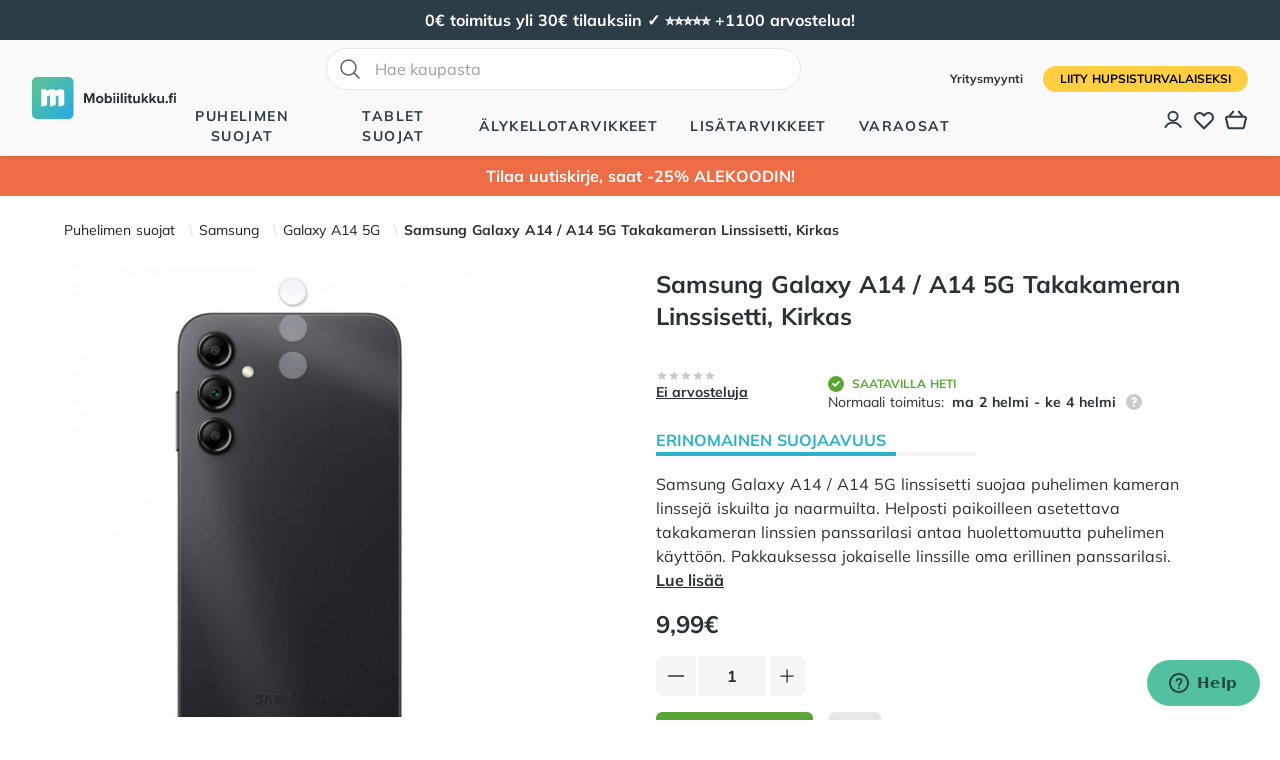

--- FILE ---
content_type: text/html; charset=utf-8
request_url: https://mobiilitukku.fi/samsung-galaxy-a14-a14-5g-takakameran-linssisetti-kirkas
body_size: 45896
content:
<!doctype html><html data-n-head-ssr lang="fi" data-n-head="%7B%22lang%22:%7B%22ssr%22:%22fi%22%7D%7D"><head ><title>Samsung Galaxy A14 / A14 5G Takakameran Linssisetti, Kirkas | Mobiilitukku</title><meta data-n-head="ssr" charset="utf-8"><meta data-n-head="ssr" name="viewport" content="width=device-width, initial-scale=1"><meta data-n-head="ssr" data-hid="og:type" name="og:type" content="website"><meta data-n-head="ssr" data-hid="og:site_name" name="og:site_name" content="Mobiilitukku"><meta data-n-head="ssr" data-hid="description" name="description" content="Samsung Galaxy A14 / A14 5G  linssisetti suojaa puhelimen kameran linssejä iskuilta ja naarmuilta. Helposti paikoilleen asetettava takakameran linssien panssarilasi antaa huolettomuutta puhelimen käyttöön. Pakkauksessa jokaiselle linssille oma erillinen panssarilasi. Täysin läpinäkyvä Takakameran linssisettien panssarilasit ovat täysin läpinäkyviä, joten voit ottaa puhelimesi kameralla kuvia samalla tavalla kuin aikaisemminkin. Kamera on yksi puhelimen tärkeimmistä osista, joten sen linssit kannattaa suojata."><meta data-n-head="ssr" data-hid="og:description" name="og:description" content="Samsung Galaxy A14 / A14 5G  linssisetti suojaa puhelimen kameran linssejä iskuilta ja naarmuilta. Helposti paikoilleen asetettava takakameran linssien panssarilasi antaa huolettomuutta puhelimen käyttöön. Pakkauksessa jokaiselle linssille oma erillinen panssarilasi. Täysin läpinäkyvä Takakameran linssisettien panssarilasit ovat täysin läpinäkyviä, joten voit ottaa puhelimesi kameralla kuvia samalla tavalla kuin aikaisemminkin. Kamera on yksi puhelimen tärkeimmistä osista, joten sen linssit kannattaa suojata."><meta data-n-head="ssr" data-hid="og:title" name="og:title" content="Samsung Galaxy A14 / A14 5G Takakameran Linssisetti, Kirkas"><meta data-n-head="ssr" data-hid="og:image" name="og:image" content="https://mobiilitukku2-be-prod.lamia.tech/media/catalog/product/s/a/samsung-galaxy-a14-a14-5g-takakameran-linssisetti-kirkas-1.jpg?store=mobiilitukku_finland_fi&amp;image-type=thumbnail"><link data-n-head="ssr" rel="icon" type="image/x-icon" href="/favicon.ico"><link data-n-head="ssr" rel="preload" as="image" href="https://mobiilitukku2-be-prod.lamia.tech/media/catalog/product/s/a/samsung-galaxy-a14-a14-5g-takakameran-linssisetti-kirkas-1.jpg?store=mobiilitukku_finland_fi&amp;image-type=thumbnail"><link data-n-head="ssr" data-hid="canonical" type="link" rel="canonical" href="https://mobiilitukku.fi/samsung-galaxy-a14-a14-5g-takakameran-linssisetti-kirkas"><script data-n-head="ssr" src="https://static.zdassets.com/ekr/snippet.js?key=613d0456-8f00-45a2-8d30-c320cd90b23f" id="ze-snippet"></script><script data-n-head="ssr" data-hid="gtm-script">if(!window._gtm_init){window._gtm_init=1;(function(w,n,d,m,e,p){w[d]=(w[d]==1||n[d]=='yes'||n[d]==1||n[m]==1||(w[e]&&w[e][p]&&w[e][p]()))?1:0})(window,navigator,'doNotTrack','msDoNotTrack','external','msTrackingProtectionEnabled');(function(w,d,s,l,x,y){w[x]={};w._gtm_inject=function(i){if(w.doNotTrack||w[x][i])return;w[x][i]=1;w[l]=w[l]||[];w[l].push({'gtm.start':new Date().getTime(),event:'gtm.js'});var f=d.getElementsByTagName(s)[0],j=d.createElement(s);j.defer=true;j.src='https://www.googletagmanager.com/gtm.js?id='+i;f.parentNode.insertBefore(j,f);};w[y]('GTM-KB8R3FW')})(window,document,'script','dataLayer','_gtm_ids','_gtm_inject')}</script><script data-n-head="ssr" type="application/ld+json">{"@context":"https://schema.org","@type":"WebSite","name":"Mobiilitukku","url":"https://mobiilitukku.fi","potentialAction":{"@type":"SearchAction","target":"https://mobiilitukku.fi/search?q={search_term_string}","query-input":"required name=search_term_string"}}</script><script data-n-head="ssr" type="application/ld+json">{"@context":"https://schema.org","@type":"Organization","name":"Mobiilitukku","url":"https://mobiilitukku.fi","sameAs":["https://www.facebook.com/mobiilitukku","https://www.instagram.com/mobiilitukku","https://www.youtube.com/channel/UCkbul4Ng1-BxtaTj2TQTSSQ","https://fi.pinterest.com/mobiilitukku/"]}</script><script data-n-head="ssr" type="application/ld+json">{"@context":"https://schema.org","@type":"Product","name":"Samsung Galaxy A14 / A14 5G Takakameran Linssisetti, Kirkas","image":"https://mobiilitukku2-be-prod.lamia.tech/media/catalog/product/s/a/samsung-galaxy-a14-a14-5g-takakameran-linssisetti-kirkas-1.jpg?store=mobiilitukku_finland_fi&amp;image-type=thumbnail","description":"Samsung Galaxy A14 / A14 5G  linssisetti suojaa puhelimen kameran linssejä iskuilta ja naarmuilta. Helposti paikoilleen asetettava takakameran linssien panssarilasi antaa huolettomuutta puhelimen käyttöön. Pakkauksessa jokaiselle linssille oma erillinen panssarilasi. Täysin läpinäkyvä Takakameran linssisettien panssarilasit ovat täysin läpinäkyviä, joten voit ottaa puhelimesi kameralla kuvia samalla tavalla kuin aikaisemminkin. Kamera on yksi puhelimen tärkeimmistä osista, joten sen linssit kannattaa suojata.","sku":"SAA14LENSTMP","brand":"","offers":{"@type":"Offer","priceCurrency":"EUR","price":9.99,"availability":"https://schema.org/InStock","url":"mobiilitukku.fi/samsung-galaxy-a14-a14-5g-takakameran-linssisetti-kirkas"}}</script><script data-n-head="ssr" type="application/ld+json">{"@context":"https://schema.org","@type":"BreadcrumbList","itemListElement":[{"@type":"ListItem","position":2,"name":"Puhelimen suojat","item":"https://mobiilitukku.fi/puhelimet"},{"@type":"ListItem","position":3,"name":"Samsung","item":"https://mobiilitukku.fi/puhelimet/samsung"},{"@type":"ListItem","position":4,"name":"Galaxy A14 5G","item":"https://mobiilitukku.fi/puhelimet/samsung/galaxy-a14-5g-kuoret"}]}</script><link rel="preload" href="/_nuxt/626ad72.js" as="script"><link rel="preload" href="/_nuxt/a46a2fe.js" as="script"><link rel="preload" href="/_nuxt/27c874e.js" as="script"><link rel="preload" href="/_nuxt/e57ef89.js" as="script"><link rel="preload" href="/_nuxt/24008f2.js" as="script"><link rel="preload" href="/_nuxt/25da058.js" as="script"><link rel="preload" href="/_nuxt/4b9c592.js" as="script"><link rel="preload" href="/_nuxt/af6d35c.js" as="script"><link rel="preload" href="/_nuxt/aad3dd4.js" as="script"><link rel="preload" href="/_nuxt/css/dcaaa94.css" as="style"><link rel="preload" href="/_nuxt/fd7f724.js" as="script"><link rel="preload" href="/_nuxt/4d802fe.js" as="script"><link rel="preload" href="/_nuxt/5258c30.js" as="script"><link rel="preload" href="/_nuxt/659b320.js" as="script"><link rel="preload" href="/_nuxt/67869e8.js" as="script"><link rel="preload" href="/_nuxt/aa17d2b.js" as="script"><link rel="preload" href="/_nuxt/43d29d4.js" as="script"><link rel="preload" href="/_nuxt/css/5d25a13.css" as="style"><link rel="preload" href="/_nuxt/0e918c0.js" as="script"><link rel="preload" href="/_nuxt/css/4d0e339.css" as="style"><link rel="preload" href="/_nuxt/7bd1eaa.js" as="script"><link rel="preload" href="/_nuxt/12506e8.js" as="script"><link rel="preload" href="/_nuxt/23178c8.js" as="script"><link rel="preload" href="/_nuxt/css/eedb22c.css" as="style"><link rel="preload" href="/_nuxt/b38d103.js" as="script"><link rel="preload" href="/_nuxt/css/b93788f.css" as="style"><link rel="preload" href="/_nuxt/66340fe.js" as="script"><link rel="preload" href="/_nuxt/css/0d95049.css" as="style"><link rel="preload" href="/_nuxt/6739d84.js" as="script"><link rel="preload" href="/_nuxt/50487a4.js" as="script"><link rel="preload" href="/_nuxt/css/2341cdd.css" as="style"><link rel="preload" href="/_nuxt/e553bfb.js" as="script"><link rel="preload" href="/_nuxt/172daad.js" as="script"><link rel="stylesheet" href="/_nuxt/css/dcaaa94.css"><link rel="stylesheet" href="/_nuxt/css/5d25a13.css"><link rel="stylesheet" href="/_nuxt/css/4d0e339.css"><link rel="stylesheet" href="/_nuxt/css/eedb22c.css"><link rel="stylesheet" href="/_nuxt/css/b93788f.css"><link rel="stylesheet" href="/_nuxt/css/0d95049.css"><link rel="stylesheet" href="/_nuxt/css/2341cdd.css"></head><body ><noscript data-n-head="ssr" data-hid="gtm-noscript" data-pbody="true"><iframe src="https://www.googletagmanager.com/ns.html?id=GTM-KB8R3FW&" height="0" width="0" style="display:none;visibility:hidden" title="gtm"></iframe></noscript><div data-server-rendered="true" id="__nuxt"><!----><div id="__layout"><div class="flex flex-col min-h-screen"><div id="banner" class="global-banner min-h-10 h-10"><div class="min-h-10 h-10 flex mx-auto my-auto w-full"></div></div> <div id="header" data-fetch-key="nav:0" class="bg-white"><!----> <header class="relative bg-white z-40"><nav aria-label="Top"><div class="flex bg-white lg:bg-gray-50 lg:hidden"><div class="m-auto p-2"><form class="relative flex items-center"><input id="quick-search-mobile" placeholder="Hae kaupasta" type="text" autocomplete="off" name="search" alt="_Search_input" data-notclose="true" value="" class="rounded-full w-full sm:w-[475px] focus:ring-primary focus:border-primary border-gray-300 pl-12 border py-2"> <svg xmlns="http://www.w3.org/2000/svg" fill="none" viewBox="0 0 24 24" stroke-width="1.5" stroke="currentColor" class="w-6 h-6 left-3 absolute top-1/2 transform -translate-y-1/2 text-gray-700"><path stroke-linecap="round" stroke-linejoin="round" d="M21 21l-5.197-5.197m0 0A7.5 7.5 0 105.196 5.196a7.5 7.5 0 0010.607 10.607z"></path></svg> <!----></form></div></div> <div class="w-full" style="height:px;"><div class="headroom" style="position:relative;top:0;left:0;right:0;z-index:0;"><div class="bg-gray-50 shadow px-4 sm:px-6 lg:px-8"><div class="h-16 lg:h-auto lg:py-2 flex items-center"><button type="button" class="rounded-md text-secondary lg:hidden"><span class="sr-only">
                                    Avaa valikko
                                </span> <svg xmlns="http://www.w3.org/2000/svg" fill="none" viewBox="0 0 24 24" stroke="currentColor" aria-hidden="true" class="h-6 w-6"><path stroke-linecap="round" stroke-linejoin="round" stroke-width="2" d="M4 6h16M4 12h16M4 18h16"></path></svg></button> <div class="ml-4 flex lg:ml-0"><a href="/" class="nuxt-link-active"><span class="sr-only">
                                        Mobiilitukku
                                    </span> <div class="w-36 h-auto"><svg xmlns="http://www.w3.org/2000/svg" viewBox="0 0 693.4 200"><linearGradient id="a" gradientUnits="userSpaceOnUse" x1="38.806" y1="42.206" x2="200.806" y2="195.206"><stop offset="0" stop-color="#55bfa2"></stop> <stop offset="1" stop-color="#26a9e0"></stop></linearGradient> <path fill="url(#a)" d="M175 200H25c-13.8 0-25-11.2-25-25V25C0 11.2 11.2 0 25 0h150c13.8 0 25 11.2 25 25v150c0 13.8-11.2 25-25 25z"></path> <path fill="#FFF" d="M144 58.8h-11.3c-3.4 0-6.8.8-9.8 2.3l-9.1 4.6V67c0-4.6-3.7-8.2-8.2-8.2H91.4c-3.4 0-6.8.8-9.8 2.3l-9.1 4.6V67c0-4.6-3.7-8.2-8.2-8.2H45v82.5l24.4-6.1c1.8-.5 3.1-2.1 3.1-4v-38l13.8-6.9v55l24.4-6.1c1.8-.5 3.1-2.1 3.1-4v-38l13.7-6.9v55l24.4-6.1c1.8-.5 3.1-2.1 3.1-4V69.8c0-6.1-4.9-11-11-11z"></path> <path d="M290.9 90.3l-13.3 33.9h-4.4L260 90.3v33.9h-10v-47h14l11.4 29.3 11.4-29.3H301v47h-10.1V90.3zm17 16.8c0-9.7 6.8-17.8 18-17.8 11.3 0 18.1 8.2 18.1 17.8 0 9.7-6.8 17.9-18.1 17.9-11.2 0-18-8.2-18-17.9zm26.8 0c0-5.3-3.2-9.9-8.7-9.9-5.6 0-8.7 4.6-8.7 9.9 0 5.4 3.1 9.9 8.7 9.9 5.5 0 8.7-4.6 8.7-9.9zm15.9-30h9v17.3c2.7-3.5 6.5-5.2 10.5-5.2 8.7 0 15.1 6.8 15.1 17.9 0 11.4-6.5 17.8-15.1 17.8-4.1 0-7.8-1.8-10.5-5.2v4.4h-9v-47zm16.7 39.9c5.2 0 8.7-3.9 8.7-9.9 0-5.9-3.5-9.9-8.7-9.9-2.9 0-6.2 1.7-7.7 4v12.1c1.4 2.1 4.8 3.7 7.7 3.7zM391 80.4c0-3 2.5-5.4 5.4-5.4 3 0 5.4 2.4 5.4 5.4 0 3-2.4 5.4-5.4 5.4-2.9-.1-5.4-2.5-5.4-5.4zm1 9.7h9v34.1h-9V90.1zm16.9-9.7c0-3 2.5-5.4 5.4-5.4 3 0 5.4 2.4 5.4 5.4 0 3-2.4 5.4-5.4 5.4-2.9-.1-5.4-2.5-5.4-5.4zm.9 9.7h9v34.1h-9V90.1zm17.9-13h9v47h-9v-47zm16.9 3.3c0-3 2.5-5.4 5.4-5.4 3 0 5.4 2.4 5.4 5.4 0 3-2.4 5.4-5.4 5.4-2.9-.1-5.4-2.5-5.4-5.4zm.9 9.7h9v34.1h-9V90.1zm19.6 25.6V97.9h-5.6v-7.8h5.6v-9.3h9v9.3h6.9v7.8h-6.9v15.4c0 2.1 1.1 3.7 3.1 3.7 1.3 0 2.6-.5 3.1-1l1.9 6.8c-1.3 1.2-3.7 2.2-7.5 2.2-6.2 0-9.6-3.2-9.6-9.3zm45.1 4.2c-2.3 2.6-6.4 5.1-12 5.1-7.5 0-11-4.1-11-10.7V90.1h9v20.7c0 4.7 2.5 6.3 6.3 6.3 3.5 0 6.2-1.9 7.8-3.9V90.1h9v34.1h-9v-4.3zm30.9-8.9l-4.1 4.4v8.7h-9v-47h9v28.1L549.9 90h11l-13.5 15.4 13.9 18.6h-11.2l-9-13zm37.8 0l-4.1 4.4v8.7h-9v-47h9v28.1L587.7 90h11l-13.5 15.4 13.9 18.6h-11.2l-9-13zm47.7 8.9c-2.3 2.6-6.4 5.1-12 5.1-7.5 0-11-4.1-11-10.7V90.1h9v20.7c0 4.7 2.5 6.3 6.3 6.3 3.5 0 6.2-1.9 7.8-3.9V90.1h9v34.1h-9v-4.3zm22.4-6.4c3.1 0 5.7 2.6 5.7 5.7s-2.6 5.7-5.7 5.7-5.7-2.6-5.7-5.7 2.6-5.7 5.7-5.7zm13.6-15.6H657v-7.8h5.6v-1.8c0-7.4 4.8-11.8 11.5-11.8 2.5 0 4.9.6 6.5 1.4l-1.8 6.5c-.7-.5-1.7-.8-2.9-.8-2.5 0-4.2 1.7-4.2 4.8v1.8h6.9V98h-6.9v26.2h-9V97.9zm20.1-17.5c0-3 2.5-5.4 5.4-5.4 3 0 5.4 2.4 5.4 5.4 0 3-2.4 5.4-5.4 5.4-2.9-.1-5.4-2.5-5.4-5.4zm.9 9.7h9v34.1h-9V90.1z" fill="currentColor"></path></svg></div></a></div> <div class="flex-1"><div class="hidden lg:flex flex-col flex-1 items-center m-auto z-40"><div class="hidden lg:flex mb-4"><div><form class="relative flex items-center"><input id="quick-search-undefined" placeholder="Hae kaupasta" type="text" autocomplete="off" name="search" alt="_Search_input" data-notclose="true" value="" class="rounded-full w-full sm:w-[475px] focus:ring-primary focus:border-primary border-gray-300 pl-12 border py-2"> <svg xmlns="http://www.w3.org/2000/svg" fill="none" viewBox="0 0 24 24" stroke-width="1.5" stroke="currentColor" class="w-6 h-6 left-3 absolute top-1/2 transform -translate-y-1/2 text-gray-700"><path stroke-linecap="round" stroke-linejoin="round" d="M21 21l-5.197-5.197m0 0A7.5 7.5 0 105.196 5.196a7.5 7.5 0 0010.607 10.607z"></path></svg> <!----></form></div></div> <div class="min-h-6 h-full flex space-x-8"><div class="flex"><div class="relative flex"><button type="button" aria-expanded="false" class="border-transparent text-secondary uppercase font-semibold hover:text-primary relative z-10 flex items-center transition-colors ease-out duration-200 text-sm tracking-widest border-b-2">
                                                    Puhelimen suojat
                                                </button></div> <!----></div><div class="flex"><div class="relative flex"><button type="button" aria-expanded="false" class="border-transparent text-secondary uppercase font-semibold hover:text-primary relative z-10 flex items-center transition-colors ease-out duration-200 text-sm tracking-widest border-b-2">
                                                    Tablet suojat
                                                </button></div> <!----></div><div class="flex"><div class="relative flex"><button type="button" aria-expanded="false" class="border-transparent text-secondary uppercase font-semibold hover:text-primary relative z-10 flex items-center transition-colors ease-out duration-200 text-sm tracking-widest border-b-2">
                                                    Älykellotarvikkeet
                                                </button></div> <!----></div><div class="flex"><div class="relative flex"><button type="button" aria-expanded="false" class="border-transparent text-secondary uppercase font-semibold hover:text-primary relative z-10 flex items-center transition-colors ease-out duration-200 text-sm tracking-widest border-b-2">
                                                    Lisätarvikkeet
                                                </button></div> <!----></div><div class="flex"><div class="relative flex"><button type="button" aria-expanded="false" class="border-transparent text-secondary uppercase font-semibold hover:text-primary relative z-10 flex items-center transition-colors ease-out duration-200 text-sm tracking-widest border-b-2">
                                                    Varaosat
                                                </button></div> <!----></div><!----><!----><!----><!----><!----></div></div></div> <div class="ml-auto flex flex-col items-end"><div class="hidden lg:block mb-4 space-x-4"><a href="/yritysmyynti" class="text-xs font-semibold font-secondary hover:text-gray-800">
                                        Yritysmyynti
                                    </a> <a href="/account/register" class="inline-flex justify-center items-center text-center border border-transparent transition-colors font-bold disabled:opacity-50 disabled:cursor-not-allowed py-3 px-5 lg:px-4 lg:py-1 text-sm md:text-xs rounded-full uppercase bg-tertiary text-black hover:bg-tertiary-dark">
                                        Liity HupsisTurvalaiseksi
                                    </a></div> <div class="ml-1 lg:ml-4 space-x-3 lg:space-x-2 text-secondary flex"><a href="/account" aria-label="Asiakastili" class="relative"><!----> <svg viewBox="0 -2 20 20" fill="none" xmlns="http://www.w3.org/2000/svg" class="h-5 w-5" style="padding-top:1px;"><ellipse cx="8.99938" cy="5.67909" rx="4.87111" ry="4.67909" stroke="currentColor" stroke-width="2" stroke-linecap="round" stroke-linejoin="round"></ellipse><path d="M16.9994 16.9999C15.4349 14.1483 12.3551 12.3633 8.99939 12.3633C5.64368 12.3633 2.56391 14.1483 0.99939 16.9999" stroke="currentColor" stroke-width="2" stroke-linecap="round" stroke-linejoin="round"></path></svg></a> <a href="/account/wishlist" aria-label="Toivelista" class="relative"><!----> <svg xmlns="http://www.w3.org/2000/svg" fill="none" viewBox="0 0 24 24" stroke="currentColor" stroke-width="2" class="h-6 w-6"><path stroke-linecap="round" stroke-linejoin="round" d="M4.318 6.318a4.5 4.5 0 000 6.364L12 20.364l7.682-7.682a4.5 4.5 0 00-6.364-6.364L12 7.636l-1.318-1.318a4.5 4.5 0 00-6.364 0z"></path></svg></a> <button aria-labelledby="cartMessage" class="relative lg:h-6"><!----> <svg version="1.1" id="Layer_1" xmlns="http://www.w3.org/2000/svg" xmlns:xlink="http://www.w3.org/1999/xlink" x="0px" y="0px" width="97.999px" height="83.39px" viewBox="0 0 97.999 83.39" enable-background="new 0 0 97.999 83.39" xml:space="preserve" class="w-6 h-6" style="padding:1px;"><path fill="currentColor" d="M78.294,83.39H19.713c-5.087-0.095-9.309-3.611-10.359-8.544L0.346,36.253c-0.817-3.121-0.174-6.522,1.79-9.214
	c1.984-2.724,5.044-4.353,8.393-4.468h4.649L32.803,1.646c1.643-1.952,4.559-2.205,6.511-0.557c1.952,1.643,2.203,4.559,0.557,6.511
	L27.265,22.57l43.483-0.002L58.141,7.599c-1.647-1.952-1.395-4.868,0.555-6.513c1.954-1.647,4.875-1.39,6.513,0.56L82.83,22.568
	h4.495c3.502,0.117,6.563,1.747,8.549,4.471c1.963,2.69,2.604,6.089,1.765,9.325l-9.004,38.572
	c-1.025,4.843-5.249,8.359-10.25,8.454C78.353,83.39,78.326,83.39,78.294,83.39z M80.623,31.809l-69.937,0.002
	c-0.329,0.014-0.781,0.26-1.079,0.67c-0.32,0.44-0.429,1.02-0.289,1.553l9.056,38.798c0.172,0.799,0.749,1.3,1.426,1.313h58.434
	c0.668-0.027,1.232-0.524,1.377-1.219l9.054-38.778c0.167-0.648,0.059-1.228-0.257-1.663c-0.302-0.413-0.754-0.661-1.241-0.677
	h-6.432C80.696,31.805,80.655,31.807,80.623,31.809z"></path></svg></button> <label id="cartMessage" class="hidden"> Ostoskori:  </label></div></div></div></div></div></div></nav> <div aria-labelledby="slide-over-title" role="dialog" aria-modal="true" class="fixed inset-0 overflow-hidden z-40 pointer-events-none"><div class="absolute inset-0 overflow-hidden z-50"><!----> <div class="fixed inset-y-0 right-0 pl-10 max-w-full flex"><div class="w-screen max-w-md" style="display:none;"><div class="h-full flex flex-col bg-white shadow-xl"><div class="flex-1"><div class="flex justify-between py-6 px-4 sm:px-6 bg-secondary text-white"><h3 id="slide-over-title" class="text-center m-auto h3 text--center font-extrabold text-lg">
                                    Ostoskori <!----></h3> <div class="ml-3 h-7 flex items-center"><button type="button" class="-m-2 p-2"><span class="sr-only">Sulje</span> <svg xmlns="http://www.w3.org/2000/svg" fill="none" viewBox="0 0 24 24" stroke="currentColor" aria-hidden="true" class="h-6 w-6"><path stroke-linecap="round" stroke-linejoin="round" stroke-width="2" d="M6 18L18 6M6 6l12 12"></path></svg></button></div></div> <div class="overflow-y-auto flex flex-col" style="max-height:calc(100vh - px);"><div class="m-auto mt-4">Ostoskori on tyhjä</div></div></div> <div class="border-t border-gray-200 py-6 px-4 sm:px-6"><!----> <div class="mt-6 flex"><a href="/cart" class="flex justify-center items-center px-6 py-3 flex-1 inline-flex justify-center items-center text-center border border-transparent transition-colors font-bold disabled:opacity-50 disabled:cursor-not-allowed py-3 px-5 lg:py-2 lg:px-4 text-lg lg:text-base rounded-md bg-primary text-white hover:bg-primary-light">
                                    Jatka kassalle
                                </a></div> <div class="mt-6 flex justify-center text-sm text-center text-gray-500"><p>
                                    tai
                                    <button type="button" class="font-bold text-[#283136] underline hover:text-primary-hover">
                                        Jatka shoppailemista
                                    </button></p></div></div></div></div></div></div></div></header></div> <div id="banner-second" class="global-banner min-h-10 h-10"><div class="min-h-10 h-10 flex mx-auto my-auto w-full"></div></div> <main><div data-fetch-key="product-page:0" class="bg-white"><div class="pb-16 sm:pb-24 bg-gray-white"><div class="mx-auto px-4 sm:px-6 lg:px-8 xl:px-16 2xl:px-20 3xl:px-30 pt-6"><nav aria-label="Breadcrumb" class="hidden sm:block pb-4"><ol role="list" class="mx-auto flex items-center flex-wrap gap-2"><li><div class="flex items-center"><a href="/puhelimet" class="mr-2 text-sm font-medium text-gray-900 hover:text-primary">
                    Puhelimen suojat
                </a> <svg width="16" height="20" viewBox="0 0 16 20" fill="currentColor" xmlns="http://www.w3.org/2000/svg" aria-hidden="true" class="w-4 h-5 text-gray-300"><path d="M5.697 4.34L8.98 16.532h1.327L7.025 4.341H5.697z"></path></svg></div></li><li><div class="flex items-center"><a href="/puhelimet/samsung" class="mr-2 text-sm font-medium text-gray-900 hover:text-primary">
                    Samsung
                </a> <svg width="16" height="20" viewBox="0 0 16 20" fill="currentColor" xmlns="http://www.w3.org/2000/svg" aria-hidden="true" class="w-4 h-5 text-gray-300"><path d="M5.697 4.34L8.98 16.532h1.327L7.025 4.341H5.697z"></path></svg></div></li><li><div class="flex items-center"><a href="/puhelimet/samsung/galaxy-a14-5g-kuoret" class="mr-2 text-sm font-medium text-gray-900 hover:text-primary">
                    Galaxy A14 5G
                </a> <svg width="16" height="20" viewBox="0 0 16 20" fill="currentColor" xmlns="http://www.w3.org/2000/svg" aria-hidden="true" class="w-4 h-5 text-gray-300"><path d="M5.697 4.34L8.98 16.532h1.327L7.025 4.341H5.697z"></path></svg></div></li> <li class="text-sm"><p aria-current="page" class="font-bold hover:text-primary">
                Samsung Galaxy A14 / A14 5G Takakameran Linssisetti, Kirkas
            </p></li></ol></nav> <a href="/" class="block sm:hidden font-semibold flex nuxt-link-active"><svg xmlns="http://www.w3.org/2000/svg" fill="none" viewBox="0 0 24 24" stroke="currentColor" stroke-width="2" class="h-4 w-4"><path stroke-linecap="round" stroke-linejoin="round" d="M19 9l-7 7-7-7"></path></svg>
                Takaisin
            </a> <div class="lg:grid lg:grid-cols-12 lg:auto-rows-min lg:gap-x-8"><div class="lg:mt-0 lg:col-span-5 lg:row-span-3"><h2 class="sr-only">Tuotekuvat</h2> <div data-fetch-key="image-gallery-SAA14LENSTMP" class="grid grid-cols-1 lg:grid-cols-2 lg:grid-rows-3 lg:gap-8" data-v-3932ff23><div class="lg:col-span-2 lg:row-span-2 rounded-lg m-auto w-full object-cover glide" data-v-3932ff23><div data-glide-el="track" class="glide__track"><ul class="glide__slides"><li data-glide-index="0" class="glide__slide overflow-hidden" data-v-3932ff23><picture data-v-3932ff23><source media="(min-width: 650px)" srcset="https://mobiilitukku2-be-prod.lamia.tech/media/catalog/product/s/a/samsung-galaxy-a14-a14-5g-takakameran-linssisetti-kirkas-1.jpg?store=mobiilitukku_finland_fi&amp;image-type=image&amp;width=950&amp;height=950" data-v-3932ff23> <img loading="eager" src="https://mobiilitukku2-be-prod.lamia.tech/media/catalog/product/s/a/samsung-galaxy-a14-a14-5g-takakameran-linssisetti-kirkas-1.jpg?store=mobiilitukku_finland_fi&amp;image-type=image&amp;width=600&amp;height=600" alt="Samsung Galaxy A14 / A14 5G Takakameran Linssisetti, Kirkas" width="600" height="600" class="lg:col-span-2 lg:row-span-2 rounded-lg m-auto w-full object-cover overflow-hidden transition-all will-change-transform ease-linear [@media(hover:hover){&amp;:hover}]:ease-in-n-out [@media(hover:hover){&amp;:hover}]:delay-50 [@media(hover:hover){&amp;:hover}]:origin-[0px_0px] [@media(hover:hover){&amp;:hover}]:cursor-zoom-in" data-v-3932ff23></picture> <div id="amlabeL" class="absolute top-2 left-2 flex flex-wrap gap-2 z-10" data-v-3932ff23></div></li><li data-glide-index="1" class="glide__slide" data-v-3932ff23><picture data-v-3932ff23><source media="(min-width: 650px)" srcset="https://mobiilitukku2-be-prod.lamia.tech/media/catalog/product/s/a/samsung-galaxy-a14-a14-5g-takakameran-linssisetti-kirkas-1.jpg?store=mobiilitukku_finland_fi&amp;image-type=small_image&amp;width=600&amp;height=600" data-v-3932ff23> <img loading="eager" src="https://mobiilitukku2-be-prod.lamia.tech/media/catalog/product/s/a/samsung-galaxy-a14-a14-5g-takakameran-linssisetti-kirkas-1.jpg?store=mobiilitukku_finland_fi&amp;image-type=small_image&amp;width=300&amp;height=300" alt="Samsung Galaxy A14 / A14 5G Takakameran Linssisetti, Kirkas" width="600" height="600" class="lg:col-span-2 lg:row-span-2 rounded-lg m-auto w-full object-cover overflow-hidden transition-all will-change-transform ease-linear [@media(hover:hover){&amp;:hover}]:ease-in-n-out [@media(hover:hover){&amp;:hover}]:delay-50 [@media(hover:hover){&amp;:hover}]:origin-[0px_0px] [@media(hover:hover){&amp;:hover}]:cursor-zoom-in" data-v-3932ff23></picture> <div id="amlabeL-2" class="absolute top-2 left-2 flex flex-wrap gap-2 z-10" data-v-3932ff23></div>
            Samsung Galaxy A14 / A14 5G Takakameran Linssisetti, Kirkas
        </li></ul></div></div> <div class="hidden bg-secondary" data-v-3932ff23></div> <div class="lg:hidden flex justify-between space-x-4 my-2 min-h-[2px]" data-v-3932ff23><div class="flex-1 h-[2px] transition-colors bg-secondary" data-v-3932ff23></div><div class="flex-1 h-[2px] transition-colors bg-gray-200" data-v-3932ff23></div></div> <img loading="lazy" width="200" height="200" src="https://mobiilitukku2-be-prod.lamia.tech/media/catalog/product/s/a/samsung-galaxy-a14-a14-5g-takakameran-linssisetti-kirkas-1.jpg?store=mobiilitukku_finland_fi&amp;image-type=image&amp;width=400&amp;height=400" alt="Samsung Galaxy A14 / A14 5G Takakameran Linssisetti, Kirkas" class="hidden lg:block rounded-lg w-full object-cover" data-v-3932ff23></div></div> <div class="lg:col-span-6 lg:col-start-7 sticky top-[110px]"><div class="flex flex-col justify-between"><!----> <h3 class="my-3 h3 text--center font-bold text-xl lg:text-2xl">
                            Samsung Galaxy A14 / A14 5G Takakameran Linssisetti, Kirkas
                        </h3></div> <div class="flex flex-col lg:flex-row lg:items-center lg:space-x-20 space-y-4 my-4"><div id="product-reviews"><h3 class="sr-only">Arvostelut</h3> <div class="flex flex-col"><div aria-label="0 tähteä" class="flex items-center"> <svg xmlns="http://www.w3.org/2000/svg" viewBox="0 0 20 20" fill="currentColor" aria-hidden="true" class="text-gray-400 h-3 w-3 2xl:w-4 2xl:h-4 flex-shrink-0"><path d="M9.049 2.927c.3-.921 1.603-.921 1.902 0l1.07 3.292a1 1 0 00.95.69h3.462c.969 0 1.371 1.24.588 1.81l-2.8 2.034a1 1 0 00-.364 1.118l1.07 3.292c.3.921-.755 1.688-1.54 1.118l-2.8-2.034a1 1 0 00-1.175 0l-2.8 2.034c-.784.57-1.838-.197-1.539-1.118l1.07-3.292a1 1 0 00-.364-1.118L2.98 8.72c-.783-.57-.38-1.81.588-1.81h3.461a1 1 0 00.951-.69l1.07-3.292z"></path></svg><svg xmlns="http://www.w3.org/2000/svg" viewBox="0 0 20 20" fill="currentColor" aria-hidden="true" class="text-gray-400 h-3 w-3 2xl:w-4 2xl:h-4 flex-shrink-0"><path d="M9.049 2.927c.3-.921 1.603-.921 1.902 0l1.07 3.292a1 1 0 00.95.69h3.462c.969 0 1.371 1.24.588 1.81l-2.8 2.034a1 1 0 00-.364 1.118l1.07 3.292c.3.921-.755 1.688-1.54 1.118l-2.8-2.034a1 1 0 00-1.175 0l-2.8 2.034c-.784.57-1.838-.197-1.539-1.118l1.07-3.292a1 1 0 00-.364-1.118L2.98 8.72c-.783-.57-.38-1.81.588-1.81h3.461a1 1 0 00.951-.69l1.07-3.292z"></path></svg><svg xmlns="http://www.w3.org/2000/svg" viewBox="0 0 20 20" fill="currentColor" aria-hidden="true" class="text-gray-400 h-3 w-3 2xl:w-4 2xl:h-4 flex-shrink-0"><path d="M9.049 2.927c.3-.921 1.603-.921 1.902 0l1.07 3.292a1 1 0 00.95.69h3.462c.969 0 1.371 1.24.588 1.81l-2.8 2.034a1 1 0 00-.364 1.118l1.07 3.292c.3.921-.755 1.688-1.54 1.118l-2.8-2.034a1 1 0 00-1.175 0l-2.8 2.034c-.784.57-1.838-.197-1.539-1.118l1.07-3.292a1 1 0 00-.364-1.118L2.98 8.72c-.783-.57-.38-1.81.588-1.81h3.461a1 1 0 00.951-.69l1.07-3.292z"></path></svg><svg xmlns="http://www.w3.org/2000/svg" viewBox="0 0 20 20" fill="currentColor" aria-hidden="true" class="text-gray-400 h-3 w-3 2xl:w-4 2xl:h-4 flex-shrink-0"><path d="M9.049 2.927c.3-.921 1.603-.921 1.902 0l1.07 3.292a1 1 0 00.95.69h3.462c.969 0 1.371 1.24.588 1.81l-2.8 2.034a1 1 0 00-.364 1.118l1.07 3.292c.3.921-.755 1.688-1.54 1.118l-2.8-2.034a1 1 0 00-1.175 0l-2.8 2.034c-.784.57-1.838-.197-1.539-1.118l1.07-3.292a1 1 0 00-.364-1.118L2.98 8.72c-.783-.57-.38-1.81.588-1.81h3.461a1 1 0 00.951-.69l1.07-3.292z"></path></svg><svg xmlns="http://www.w3.org/2000/svg" viewBox="0 0 20 20" fill="currentColor" aria-hidden="true" class="text-gray-400 h-3 w-3 2xl:w-4 2xl:h-4 flex-shrink-0"><path d="M9.049 2.927c.3-.921 1.603-.921 1.902 0l1.07 3.292a1 1 0 00.95.69h3.462c.969 0 1.371 1.24.588 1.81l-2.8 2.034a1 1 0 00-.364 1.118l1.07 3.292c.3.921-.755 1.688-1.54 1.118l-2.8-2.034a1 1 0 00-1.175 0l-2.8 2.034c-.784.57-1.838-.197-1.539-1.118l1.07-3.292a1 1 0 00-.364-1.118L2.98 8.72c-.783-.57-.38-1.81.588-1.81h3.461a1 1 0 00.951-.69l1.07-3.292z"></path></svg></div> <p class="sr-only">0/5 tähteä</p> <button class="text-sm font-bold underline">
            Ei arvosteluja
        </button></div></div> <div id="shipping-estimate text-sm"><div class="availability flex items-center"><div class="bg-primary text-white rounded-full mr-2 w-4 h-4 flex"><svg width="13" height="10" viewBox="0 0 13 10" fill="none" xmlns="http://www.w3.org/2000/svg" class="w-2 h-2 m-auto"><path d="M2 5L5 8L11 2" stroke="currentColor" stroke-width="3" stroke-linecap="round" stroke-linejoin="round"></path></svg></div> <span class="text-primary uppercase font-bold text-xs">Saatavilla heti</span></div> <p class="flex items-center text-sm"><span class="mr-2">Normaali toimitus:</span> <span class="font-bold">ma 2 helmi - ke 4 helmi</span> <button class="ml-2 flex-shrink-0 text-gray-400 hover:text-gray-500"><span class="sr-only">87% tilauksista on perillä 1-3 arkipäivässä lähetyksestä.</span> <svg xmlns="http://www.w3.org/2000/svg" viewBox="0 0 20 20" fill="currentColor" aria-hidden="true" class="h-5 w-5"><path fill-rule="evenodd" d="M18 10a8 8 0 11-16 0 8 8 0 0116 0zm-8-3a1 1 0 00-.867.5 1 1 0 11-1.731-1A3 3 0 0113 8a3.001 3.001 0 01-2 2.83V11a1 1 0 11-2 0v-1a1 1 0 011-1 1 1 0 100-2zm0 8a1 1 0 100-2 1 1 0 000 2z" clip-rule="evenodd"></path></svg></button></p></div></div> <div id="protection-level-SAA14LENSTMP" class="uppercase font-bold text-[#2DB1C8] mb-4"><p>Erinomainen suojaavuus</p> <div class="grid grid-cols-4 max-w-xs"><div class="h-1 bg-[#2DB1C8]"></div><div class="h-1 bg-[#2DB1C8]"></div><div class="h-1 bg-[#2DB1C8]"></div> <div class="h-1 bg-gray-100"></div></div></div> <div class="flex flex-col"><div class="max-w-xl">Samsung Galaxy A14 / A14 5G  linssisetti suojaa puhelimen kameran linssejä iskuilta ja naarmuilta. Helposti paikoilleen asetettava takakameran linssien panssarilasi antaa huolettomuutta puhelimen käyttöön. Pakkauksessa jokaiselle linssille oma erillinen panssarilasi. Täysin läpinäkyvä Takakameran linssisettien panssarilasit ovat täysin läpinäkyviä, joten voit ottaa puhelimesi kameralla kuvia samalla tavalla kuin aikaisemminkin. Kamera on yksi puhelimen tärkeimmistä osista, joten sen linssit kannattaa suojata.</div> <button class="underline font-bold text-left min-h-[24px]">Lue lisää</button></div> <!----> <div><form class="mt-4"> <div class="errors mb-4"></div> <!----> <div id="product-price" class="inline-flex flex-col sm:flex-row space-y-4 sm:space-y-0"><div class="flex items-center"><h3 class="h3 text--center font-bold text-xl lg:text-2xl"> 9,99€ </h3> <!----></div> <!----></div> <div class="qty-container my-4"><div class="flex space-x-0.5"><button type="button" aria-label="Vähennä tuotetta" class="bg-gray-100 p-4 lg:p-2 rounded-tl-md rounded-bl-md transition-colors hover:bg-secondary hover:text-white"><svg xmlns="http://www.w3.org/2000/svg" fill="none" viewBox="0 0 24 24" stroke-width="1.5" stroke="currentColor" class="w-6 h-6"><path stroke-linecap="round" stroke-linejoin="round" d="M19.5 12h-15"></path></svg></button> <input alt="1_Quantity_Value" type="number" min="1" max="999" aria-label="Määrä" value="1" class="bg-gray-100 border-0 appearance-none text-center font-bold focus:ring-secondary w-[69px] flex-shrink"> <button type="button" aria-label="Lisää tuotetta" class="bg-gray-100 p-4 lg:p-2 rounded-tr-md rounded-br-md transition-colors hover:bg-secondary hover:text-white"><svg xmlns="http://www.w3.org/2000/svg" fill="none" viewBox="0 0 24 24" stroke-width="1.5" stroke="currentColor" class="w-6 h-6"><path stroke-linecap="round" stroke-linejoin="round" d="M12 4.5v15m7.5-7.5h-15"></path></svg></button></div></div> <!----> <!----> <div class="flex lg:flex-row space-x-4 mb-4 items-stretch lg:space-y-0"><button type="submit" class="disabled:opacity-50 w-full lg:w-auto lg:space-x-4 h-auto inline-flex justify-center items-center text-center border border-transparent transition-colors font-bold disabled:opacity-50 disabled:cursor-not-allowed py-3 px-5 lg:py-2 lg:px-4 text-lg lg:text-base rounded-md bg-primary text-white hover:bg-primary-light"><div class="w-5 h-5 mr-4"><div><svg version="1.1" id="Layer_1" xmlns="http://www.w3.org/2000/svg" xmlns:xlink="http://www.w3.org/1999/xlink" x="0px" y="0px" width="97.999px" height="83.39px" viewBox="0 0 97.999 83.39" enable-background="new 0 0 97.999 83.39" xml:space="preserve" class="w-6 h-6 w-5 h-5" style="padding:1px;"><path fill="currentColor" d="M78.294,83.39H19.713c-5.087-0.095-9.309-3.611-10.359-8.544L0.346,36.253c-0.817-3.121-0.174-6.522,1.79-9.214
	c1.984-2.724,5.044-4.353,8.393-4.468h4.649L32.803,1.646c1.643-1.952,4.559-2.205,6.511-0.557c1.952,1.643,2.203,4.559,0.557,6.511
	L27.265,22.57l43.483-0.002L58.141,7.599c-1.647-1.952-1.395-4.868,0.555-6.513c1.954-1.647,4.875-1.39,6.513,0.56L82.83,22.568
	h4.495c3.502,0.117,6.563,1.747,8.549,4.471c1.963,2.69,2.604,6.089,1.765,9.325l-9.004,38.572
	c-1.025,4.843-5.249,8.359-10.25,8.454C78.353,83.39,78.326,83.39,78.294,83.39z M80.623,31.809l-69.937,0.002
	c-0.329,0.014-0.781,0.26-1.079,0.67c-0.32,0.44-0.429,1.02-0.289,1.553l9.056,38.798c0.172,0.799,0.749,1.3,1.426,1.313h58.434
	c0.668-0.027,1.232-0.524,1.377-1.219l9.054-38.778c0.167-0.648,0.059-1.228-0.257-1.663c-0.302-0.413-0.754-0.661-1.241-0.677
	h-6.432C80.696,31.805,80.655,31.807,80.623,31.809z"></path></svg></div></div>
                Lisää koriin
            </button> <button type="button" aria-label="Lisää toivelistalle" class="bg-gray-300 hover:bg-secondary transition-colors text-white cursor-pointer rounded-md py-3 px-5 lg:py-2 lg:px-4"><svg xmlns="http://www.w3.org/2000/svg" viewBox="0 0 20 20" fill="currentColor" class="h-5 w-5 w-8 h-8 block"><path fill-rule="evenodd" d="M3.172 5.172a4 4 0 015.656 0L10 6.343l1.172-1.171a4 4 0 115.656 5.656L10 17.657l-6.828-6.829a4 4 0 010-5.656z" clip-rule="evenodd"></path></svg></button></div></form></div> <!----> <section aria-labelledby="policies-heading" class="mt-10"><h3 id="policies-heading" class="sr-only">Meidän lupauksemme</h3> <div class="bg-gray-50 border border-gray-200 rounded-md p-4 lg:p-1"><ul class="mt-2 space-y-4 lg:space-y-0 text-[#60727E] font-semibold flex flex-col 2xl:flex-row 2xl:divide-x justify-center"><li class="flex items-center p-2 pr-4"><svg width="13" height="10" viewBox="0 0 13 10" fill="none" xmlns="http://www.w3.org/2000/svg" class="w-10 text-primary mr-2"><path d="M2 5L5 8L11 2" stroke="currentColor" stroke-width="3" stroke-linecap="round" stroke-linejoin="round"></path></svg> <span class="flex-1">Ilmainen &amp; nopea toimitus yli 30€ tilauksiin</span></li> <li class="flex items-center p-2 pr-4"><svg width="13" height="10" viewBox="0 0 13 10" fill="none" xmlns="http://www.w3.org/2000/svg" class="w-10 text-primary mr-2"><path d="M2 5L5 8L11 2" stroke="currentColor" stroke-width="3" stroke-linecap="round" stroke-linejoin="round"></path></svg> <span>Monipuoliset ja turvalliset maksutavat</span></li> <li class="flex items-center p-2 pr-4"><svg width="13" height="10" viewBox="0 0 13 10" fill="none" xmlns="http://www.w3.org/2000/svg" class="w-10 text-primary mr-2"><path d="M2 5L5 8L11 2" stroke="currentColor" stroke-width="3" stroke-linecap="round" stroke-linejoin="round"></path></svg> <span>30 vrk ilmainen vaihto- ja palautusoikeus</span></li></ul></div></section> <div><section aria-labelledby="benefits-heading" class="mx-auto mt-10 3xl:w-1/2"><div class="text-sm bg-white overflow-hidden transition-shadow rounded-lg shadow"><div class="bg-tertiary w-full p-2 block text-center"><h3 id="benefits-heading" class="font-bold">HupsisTurvalaisena saat mielenrauhaa ja mojovat alehinnat!</h3></div> <div class="p-6 space-y-4"><p>
                Tule sinäkin HupsisTurvalaiseksi ja ala kerätä alea kuin marjoja pakkaseen: saat heti makoisat -10%, sitten reilummat -25% ja lopulta koko sato: -33% joka kerta.
            </p> <div class="flex flex-col space-y-4"><a href="/account/register" class="mx-auto inline-flex justify-center items-center text-center border border-transparent transition-colors font-bold disabled:opacity-50 disabled:cursor-not-allowed py-3 px-5 lg:px-4 lg:py-1 text-sm md:text-xs rounded-full uppercase bg-tertiary text-black hover:bg-tertiary-dark">
                    Liity HupsisTurvalaiseksi
                </a> <a href="/account/login">Oletko jo HupsisTurvalainen? <span class="font-bold">Kirjaudu sisään</span></a></div></div></div></section></div></div> <!----></div></div> <div class="border-t border-t-gray-100 mt-8 py-4 px-4 sm:px-6 lg:px-8 xl:px-16 2xl:px-20 3xl:px-30"><div class="mx-auto space-y-4"><dl role="presentation" class="accordion"><dd id="description-section" class="accordion-item accordionActive"><button type="button" aria-expanded="true" class="accordion-title flex w-full py-2"><h2 class="h2 text--center font-extrabold text-lg">Tuotekuvaus</h2> <span class="ml-auto arrow items-center transition-transform my-auto rotate-180"><svg xmlns="http://www.w3.org/2000/svg" fill="none" viewBox="0 0 24 24" stroke="currentColor" stroke-width="2" class="h-4 w-4"><path stroke-linecap="round" stroke-linejoin="round" d="M19 9l-7 7-7-7"></path></svg></span></button> <div class="accordion-content-inner"> <div class="grid grid-cols-1 lg:grid-cols-12"><div class="py-4 pr-10 lg:col-span-6 std"><p><span>Samsung Galaxy A14 / A14 5G  linssisetti suojaa puhelimen kameran linssejä iskuilta ja naarmuilta. Helposti paikoilleen asetettava takakameran linssien panssarilasi antaa huolettomuutta puhelimen käyttöön. Pakkauksessa jokaiselle linssille oma erillinen panssarilasi.</span></p> <h3><span>Täysin läpinäkyvä</span></h3> <p><span>Takakameran linssisettien panssarilasit ovat täysin läpinäkyviä, joten voit ottaa puhelimesi kameralla kuvia samalla tavalla kuin aikaisemminkin. Kamera on yksi puhelimen tärkeimmistä osista, joten sen linssit kannattaa suojata.</span></p></div> <div class="py-4 lg:col-span-6"></div></div></div></dd> <dd id="reviews-section" class="accordion-item"><button type="button" class="accordion-title flex w-full py-2"><h2 class="h2 text--center font-extrabold text-lg">Arvostelut</h2> <span class="ml-auto arrow items-center transition-transform my-auto"><svg xmlns="http://www.w3.org/2000/svg" fill="none" viewBox="0 0 24 24" stroke="currentColor" stroke-width="2" class="h-4 w-4"><path stroke-linecap="round" stroke-linejoin="round" d="M19 9l-7 7-7-7"></path></svg></span></button> <!----></dd></dl></div></div> <section data-fetch-key="3"><!----></section> <div id="new-products" data-fetch-key="4"><!----></div></div></div> <div class="upseller_page_type hidden">product</div></main> <footer aria-labelledby="footer-heading" class="bg-[#1D262C] text-white mt-auto" data-v-6067ff36><h2 id="footer-heading" class="sr-only" data-v-6067ff36>Footer</h2> <div class="py-6 lg:py-12 px-4 sm:px-6 lg:py-16 lg:px-8 mx-auto space-y-4" data-v-6067ff36><div class="border-b py-4 border-b-gray-800" data-v-6067ff36><div class="container mx-auto" data-v-6067ff36><p class="font-bold mb-4 uppercase" data-v-6067ff36>
                    Tarvitsetko apua?
                </p> <div class="flex flex-wrap" data-v-6067ff36><a href="/usein-kysyttya" class="mr-4 mb-4 inline-flex justify-center items-center text-center border border-transparent transition-colors font-bold disabled:opacity-50 disabled:cursor-not-allowed py-3 px-5 lg:px-4 lg:py-1 text-sm md:text-xs rounded-full uppercase bg-secondary text-white hover:bg-secondary-light" data-v-6067ff36>
                        Asiakaspalvelu
                        <svg xmlns="http://www.w3.org/2000/svg" fill="none" viewBox="0 0 24 24" stroke="currentColor" stroke-width="2" class="rotate-180 w-4 h-4"><path stroke-linecap="round" stroke-linejoin="round" d="M15.75 19.5L8.25 12l7.5-7.5"></path></svg></a><a href="/ohjeet/tilaaminen" class="mr-4 mb-4 inline-flex justify-center items-center text-center border border-transparent transition-colors font-bold disabled:opacity-50 disabled:cursor-not-allowed py-3 px-5 lg:px-4 lg:py-1 text-sm md:text-xs rounded-full uppercase bg-secondary text-white hover:bg-secondary-light" data-v-6067ff36>
                        Tilaus
                        <svg xmlns="http://www.w3.org/2000/svg" fill="none" viewBox="0 0 24 24" stroke="currentColor" stroke-width="2" class="rotate-180 w-4 h-4"><path stroke-linecap="round" stroke-linejoin="round" d="M15.75 19.5L8.25 12l7.5-7.5"></path></svg></a><a href="/vaihto-ja-palautus" class="mr-4 mb-4 inline-flex justify-center items-center text-center border border-transparent transition-colors font-bold disabled:opacity-50 disabled:cursor-not-allowed py-3 px-5 lg:px-4 lg:py-1 text-sm md:text-xs rounded-full uppercase bg-secondary text-white hover:bg-secondary-light" data-v-6067ff36>
                        Palautukset
                        <svg xmlns="http://www.w3.org/2000/svg" fill="none" viewBox="0 0 24 24" stroke="currentColor" stroke-width="2" class="rotate-180 w-4 h-4"><path stroke-linecap="round" stroke-linejoin="round" d="M15.75 19.5L8.25 12l7.5-7.5"></path></svg></a><a href="/ohjeet/toimitus" class="mr-4 mb-4 inline-flex justify-center items-center text-center border border-transparent transition-colors font-bold disabled:opacity-50 disabled:cursor-not-allowed py-3 px-5 lg:px-4 lg:py-1 text-sm md:text-xs rounded-full uppercase bg-secondary text-white hover:bg-secondary-light" data-v-6067ff36>
                        Toimitus
                        <svg xmlns="http://www.w3.org/2000/svg" fill="none" viewBox="0 0 24 24" stroke="currentColor" stroke-width="2" class="rotate-180 w-4 h-4"><path stroke-linecap="round" stroke-linejoin="round" d="M15.75 19.5L8.25 12l7.5-7.5"></path></svg></a><a href="/en-tieda-puhelimeni-mallia" class="mr-4 mb-4 inline-flex justify-center items-center text-center border border-transparent transition-colors font-bold disabled:opacity-50 disabled:cursor-not-allowed py-3 px-5 lg:px-4 lg:py-1 text-sm md:text-xs rounded-full uppercase bg-secondary text-white hover:bg-secondary-light" data-v-6067ff36>
                        Laitemallin tunnistus
                        <svg xmlns="http://www.w3.org/2000/svg" fill="none" viewBox="0 0 24 24" stroke="currentColor" stroke-width="2" class="rotate-180 w-4 h-4"><path stroke-linecap="round" stroke-linejoin="round" d="M15.75 19.5L8.25 12l7.5-7.5"></path></svg></a></div></div></div> <div class="xl:grid xl:grid-cols-3 xl:gap-8 container mx-auto" data-v-6067ff36><div class="space-y-8 xl:col-span-1" data-v-6067ff36><img loading="lazy" src="/certificate.webp" alt="Sertifikaatit" width="196" height="98" data-v-6067ff36> <p class="text-gray-500 text-base" data-v-6067ff36>
                    Loistopalvelua puhelimen suojauksen parissa jo vuodesta 2013. Meiltä löydät Suomen suurimman valikoiman suojatuotteita ja tarvikkeita
                    yli 500 eri laitteelle!
                </p></div> <div class="mt-12 grid grid-cols-2 gap-8 xl:mt-0 xl:col-span-2" data-v-6067ff36><div class="md:grid md:grid-cols-2 md:gap-8" data-v-6067ff36><div data-v-6067ff36><h3 class="text-sm font-semibold text-gray-400 tracking-wider uppercase" data-v-6067ff36>
                            Omat sivut
                        </h3> <ul role="list" class="mt-4 space-y-4 mb-8" data-v-6067ff36><li data-v-6067ff36><a href="/vaihto-ja-palautus" class="text-base text-gray-500 hover:text-white" data-v-6067ff36>
                                    Vaihto ja palautus
                                </a></li><li data-v-6067ff36><a href="/ota-yhteytta" class="text-base text-gray-500 hover:text-white" data-v-6067ff36>
                                    Ota yhteyttä
                                </a></li><li data-v-6067ff36><a href="/toimitusehdot" class="text-base text-gray-500 hover:text-white" data-v-6067ff36>
                                    Toimitusehdot
                                </a></li><li data-v-6067ff36><a href="/ohjeet/vinkit" class="text-base text-gray-500 hover:text-white" data-v-6067ff36>
                                    Vinkit
                                </a></li><li data-v-6067ff36><a href="/yritysmyynti" class="text-base text-gray-500 hover:text-white" data-v-6067ff36>
                                    Yritysmyynti
                                </a></li></ul> <h3 class="text-sm font-semibold text-gray-400 tracking-wider uppercase" data-v-6067ff36>
                            Mitä meiltä saa
                        </h3> <ul role="list" class="mt-4 space-y-4" data-v-6067ff36><li data-v-6067ff36><a href="/puhelimet" class="text-base text-gray-500 hover:text-white" data-v-6067ff36>
                                    Puhelimen kuoret
                                </a></li><li data-v-6067ff36><a href="/panssarilasit" class="text-base text-gray-500 hover:text-white" data-v-6067ff36>
                                    Näytön panssarilasit
                                </a></li><li data-v-6067ff36><a href="/tabletit" class="text-base text-gray-500 hover:text-white" data-v-6067ff36>
                                    Tablet tarvikkeet
                                </a></li><li data-v-6067ff36><a href="/alykellotarvikkeet-ja-suojat" class="text-base text-gray-500 hover:text-white" data-v-6067ff36>
                                    Älykellotarvikkeet
                                </a></li><li data-v-6067ff36><a href="/varaosat" class="text-base text-gray-500 hover:text-white" data-v-6067ff36>
                                    Varaosat
                                </a></li></ul></div> <div class="mt-12 md:mt-0" data-v-6067ff36><h3 class="text-sm font-semibold text-gray-400 tracking-wider uppercase" data-v-6067ff36>
                            Asiakaspalvelu
                        </h3> <div class="mt-4 space-y-4 text-base text-gray-500" data-v-6067ff36><div data-fetch-key="5" data-v-6067ff36><div>info@mobiilitukku.fi</div> <div>+358442381835 (puhelut &amp; WhatsApp, ei tekstiviestejä)</div> <div class="mb-8">ma - to: 8:00-16:30 &amp; pe: 08:00-16:00</div> <div>Lehmonportintie 6 </div> <div class="mb-8">80710 Lehmo</div> <div class="whitespace-pre">Varastomyymälä avoinna:
ma-to: 08:00-16.30
pe:      08:00-16.00</div></div></div></div></div> <div class="md:grid md:grid-cols-2 md:gap-8" data-v-6067ff36><div data-v-6067ff36><h3 class="text-sm font-semibold text-gray-400 tracking-wider uppercase" data-v-6067ff36>
                            Maksu- ja toimitustavat
                        </h3> <ul role="list" class="mt-4 space-y-4" data-v-6067ff36><li data-v-6067ff36><a href="/toimitusehdot" class="text-base text-gray-500 hover:text-white" data-v-6067ff36>
                                    Toimitusehdot
                                </a></li><li data-v-6067ff36><a href="/tietosuojaseloste" class="text-base text-gray-500 hover:text-white" data-v-6067ff36>
                                    Tietosuojaseloste
                                </a></li></ul> <!----></div> <div class="mt-12 md:mt-0" data-v-6067ff36><h3 class="text-sm font-semibold text-gray-400 tracking-wider uppercase" data-v-6067ff36>
                            Tietoa meistä
                        </h3> <ul role="list" class="mt-4 space-y-4" data-v-6067ff36><li data-v-6067ff36><a href="/mika-mobiilitukku" class="text-base text-gray-500 hover:text-white" data-v-6067ff36>
                                    Tutustu tarinaamme
                                </a></li><li data-v-6067ff36><a href="/keita-me-olemme" class="text-base text-gray-500 hover:text-white" data-v-6067ff36>
                                    Tutustu tiimiimme
                                </a></li><li data-v-6067ff36><a href="/blogi/2021/01/19/saimme-avainlippu-merkin/" class="text-base text-gray-500 hover:text-white" data-v-6067ff36>
                                    Avainlippu yritys
                                </a></li><li data-v-6067ff36><a href="/ohjeet/tietoa-yrityksesta" class="text-base text-gray-500 hover:text-white" data-v-6067ff36>
                                    Yhteystietomme
                                </a></li> <li data-v-6067ff36> </li> <li data-v-6067ff36><a href="/account" class="text-base text-gray-500 hover:text-white" data-v-6067ff36>
                                    Tukku Club jäsenyys
                                </a></li> <li data-v-6067ff36><a href="/account/register" class="footer-register-btn inline-flex justify-center items-center text-center border border-transparent transition-colors font-bold disabled:opacity-50 disabled:cursor-not-allowed py-3 px-5 lg:px-4 lg:py-1 text-sm md:text-xs rounded-full uppercase bg-tertiary text-black hover:bg-tertiary-dark" data-v-6067ff36>
                                    Liity HupsisTurvalaiseksi
                                </a></li></ul></div></div></div></div> <div class="flex justify-between mt-12 pt-8 container mx-auto" data-v-6067ff36><p class="text-base text-gray-400 xl:text-center" data-v-6067ff36>© 2023 Mobiilitukku, Made with ❤ By Lamia</p> <div class="flex space-x-6" data-v-6067ff36><a href="https://www.facebook.com/mobiilitukku" class="text-gray-400 hover:text-gray-500" data-v-6067ff36><span class="sr-only" data-v-6067ff36>Facebook</span> <svg fill="currentColor" aria-hidden="true" viewBox="0 0 64 64" width="48px" height="48px" class="h-8 w-8" data-v-6067ff36><path d="M 32 10 C 19.85 10 10 19.85 10 32 C 10 44.15 19.85 54 32 54 C 44.15 54 54 44.15 54 32 C 54 19.85 44.15 10 32 10 z M 32 14 C 41.941 14 50 22.059 50 32 C 50 41.019571 43.357999 48.468043 34.703125 49.775391 L 34.703125 38.316406 L 39.544922 38.316406 L 40.269531 32.544922 L 34.703125 32.544922 L 34.703125 28.503906 C 34.703125 26.902906 35.786547 26.080078 36.935547 26.080078 C 38.084547 26.080078 40.464844 26.046875 40.464844 26.046875 L 40.464844 20.882812 C 40.464844 20.882812 38.346594 20.638672 36.183594 20.638672 C 34.366594 20.638672 32.365672 21.150828 30.763672 22.798828 C 29.133672 24.474828 28.898438 26.949703 28.898438 29.970703 L 28.898438 32.544922 L 24.046875 32.544922 L 24.046875 38.316406 L 28.898438 38.316406 L 28.898438 49.714844 C 20.438669 48.242252 14 40.881048 14 32 C 14 22.059 22.059 14 32 14 z" data-v-6067ff36></path></svg></a> <a href="https://www.instagram.com/mobiilitukku/?hl=fi" class="text-gray-400 hover:text-gray-500" data-v-6067ff36><span class="sr-only" data-v-6067ff36>Instagram</span> <svg fill="currentColor" xmlns="http://www.w3.org/2000/svg" viewBox="0 0 64 64" width="48px" height="48px" class="h-8 w-8" data-v-6067ff36><path d="M 31.820312 12 C 13.439312 12 12 13.439312 12 31.820312 L 12 32.179688 C 12 50.560688 13.439312 52 31.820312 52 L 32.179688 52 C 50.560688 52 52 50.560688 52 32.179688 L 52 32 C 52 13.452 50.548 12 32 12 L 31.820312 12 z M 28 16 L 36 16 C 47.129 16 48 16.871 48 28 L 48 36 C 48 47.129 47.129 48 36 48 L 28 48 C 16.871 48 16 47.129 16 36 L 16 28 C 16 16.871 16.871 16 28 16 z M 41.994141 20 C 40.889141 20.003 39.997 20.900859 40 22.005859 C 40.003 23.110859 40.900859 24.003 42.005859 24 C 43.110859 23.997 44.003 23.099141 44 21.994141 C 43.997 20.889141 43.099141 19.997 41.994141 20 z M 31.976562 22 C 26.454563 22.013 21.987 26.501437 22 32.023438 C 22.013 37.545437 26.501437 42.013 32.023438 42 C 37.545437 41.987 42.013 37.498562 42 31.976562 C 41.987 26.454563 37.498562 21.987 31.976562 22 z M 31.986328 26 C 35.299328 25.992 37.992 28.673328 38 31.986328 C 38.007 35.299328 35.326672 37.992 32.013672 38 C 28.700672 38.008 26.008 35.327672 26 32.013672 C 25.992 28.700672 28.673328 26.008 31.986328 26 z" data-v-6067ff36></path></svg></a> <a href="https://www.youtube.com/channel/UCkbul4Ng1-BxtaTj2TQTSSQ" class="text-gray-400 hover:text-gray-500" data-v-6067ff36><span class="sr-only" data-v-6067ff36>Youtube</span> <svg fill="currentColor" xmlns="http://www.w3.org/2000/svg" viewBox="0 0 64 64" width="48px" height="48px" class="h-8 w-8" data-v-6067ff36><path d="M 32 15 C 14.938 15 12.659656 15.177734 10.472656 17.427734 C 8.2856563 19.677734 8 23.252 8 32 C 8 40.748 8.2856562 44.323266 10.472656 46.572266 C 12.659656 48.821266 14.938 49 32 49 C 49.062 49 51.340344 48.821266 53.527344 46.572266 C 55.714344 44.322266 56 40.748 56 32 C 56 23.252 55.714344 19.677734 53.527344 17.427734 C 51.340344 15.177734 49.062 15 32 15 z M 32 19 C 45.969 19 49.379156 19.062422 50.535156 20.232422 C 51.691156 21.402422 52 24.538 52 32 C 52 39.462 51.691156 42.597578 50.535156 43.767578 C 49.379156 44.937578 45.969 45 32 45 C 18.031 45 14.620844 44.937578 13.464844 43.767578 C 12.308844 42.597578 12.03125 39.462 12.03125 32 C 12.03125 24.538 12.308844 21.402422 13.464844 20.232422 C 14.620844 19.062422 18.031 19 32 19 z M 27.949219 25.017578 L 27.949219 38.982422 L 40.095703 31.945312 L 27.949219 25.017578 z" data-v-6067ff36></path></svg></a> <a href="https://fi.pinterest.com/mobiilitukku/" class="text-gray-400 hover:text-gray-500" data-v-6067ff36><span class="sr-only" data-v-6067ff36>Pinterest</span> <svg fill="currentColor" xmlns="http://www.w3.org/2000/svg" viewBox="0 0 64 64" width="48px" height="48px" class="h-8 w-8" data-v-6067ff36><path d="M 32 10 C 19.85 10 10 19.85 10 32 C 10 44.15 19.85 54 32 54 C 44.15 54 54 44.15 54 32 C 54 19.85 44.15 10 32 10 z M 32 14 C 41.941 14 50 22.059 50 32 C 50 41.941 41.941 50 32 50 C 30.35467 50 28.768122 49.761177 27.253906 49.347656 C 27.731763 48.366133 28.200272 47.292014 28.410156 46.484375 C 28.664156 45.506375 29.712891 41.517578 29.712891 41.517578 C 30.394891 42.816578 32.384953 43.916016 34.501953 43.916016 C 40.802953 43.916016 45.34375 38.121875 45.34375 30.921875 C 45.34375 24.019875 39.710891 18.853516 32.462891 18.853516 C 23.445891 18.853516 18.658203 24.906094 18.658203 31.496094 C 18.658203 34.560094 20.289437 38.376797 22.898438 39.591797 C 23.294438 39.776797 23.506656 39.6945 23.597656 39.3125 C 23.666656 39.0225 24.018734 37.603359 24.177734 36.943359 C 24.228734 36.732359 24.204203 36.55075 24.033203 36.34375 C 23.170203 35.29675 22.478516 33.372172 22.478516 31.576172 C 22.478516 26.968172 25.967109 22.509766 31.912109 22.509766 C 37.045109 22.509766 40.638672 26.007766 40.638672 31.009766 C 40.638672 36.661766 37.783313 40.576172 34.070312 40.576172 C 32.019313 40.576172 30.484562 38.879781 30.976562 36.800781 C 31.565563 34.317781 32.707031 31.638703 32.707031 29.845703 C 32.707031 28.240703 31.846453 26.902344 30.064453 26.902344 C 27.968453 26.902344 26.283203 29.071562 26.283203 31.976562 C 26.283203 33.826562 26.908203 35.078125 26.908203 35.078125 C 26.908203 35.078125 24.838984 43.831891 24.458984 45.462891 C 24.289895 46.18888 24.24354 47.223087 24.238281 48.222656 C 18.188267 45.321945 14 39.157517 14 32 C 14 22.059 22.059 14 32 14 z" data-v-6067ff36></path></svg></a></div></div></div></footer></div></div></div><script>window.__NUXT__=(function(a,b,c,d,e,f,g,h,i,j,k,l,m,n,o,p,q,r,s,t,u,v,w,x,y,z,A,B,C,D,E,F,G,H,I,J,K,L,M,N,O,P,Q,R,S,T,U,V,W,X,Y,Z,_,$,aa,ab,ac,ad,ae,af,ag,ah,ai,aj,ak,al,am,an,ao,ap,aq,ar,as,at,au,av,aw,ax,ay,az,aA,aB,aC,aD,aE,aF,aG,aH,aI,aJ,aK,aL,aM,aN,aO,aP,aQ,aR,aS,aT,aU,aV,aW,aX,aY,aZ,a_,a$,ba,bb,bc,bd,be,bf,bg,bh,bi,bj,bk,bl,bm,bn,bo,bp,bq,br,bs,bt,bu,bv,bw,bx,by,bz,bA,bB,bC,bD,bE,bF,bG,bH,bI,bJ,bK,bL,bM,bN,bO,bP,bQ,bR,bS,bT,bU,bV,bW,bX,bY,bZ,b_,b$,ca,cb,cc,cd,ce,cf,cg,ch,ci,cj,ck,cl,cm,cn,co,cp,cq,cr,cs,ct,cu,cv,cw,cx,cy,cz,cA,cB,cC,cD,cE,cF,cG,cH,cI,cJ,cK,cL,cM,cN,cO,cP,cQ,cR,cS,cT,cU,cV,cW,cX,cY,cZ,c_,c$,da,db,dc,dd,de,df,dg,dh,di,dj,dk,dl,dm,dn,do0,dp,dq,dr,ds,dt,du,dv,dw,dx,dy,dz,dA,dB,dC,dD,dE,dF,dG,dH,dI,dJ,dK,dL,dM,dN,dO,dP,dQ,dR,dS,dT,dU,dV,dW,dX,dY,dZ,d_,d$,ea,eb,ec,ed,ee,ef,eg,eh,ei,ej,ek,el,em,en){return {layout:"default",data:[{magentoRoute:{redirect_code:j,relative_url:aZ,type:"PRODUCT",__typename:e},cmsRoute:p,blogRoute:p}],fetch:{"3":{page:{},$apolloData:{queries:{},loading:j,data:{}}},"4":{products:[],$apolloData:{queries:{},loading:j,data:{}}},"5":{storeInfo:{phone:a_,email:a$,city:ba,hours:bb,postcode:bc,street1:bd,street2:be,vatId:bf,customWorkingHours:bg},$apolloData:{queries:{},loading:j,data:{}}},"nav:0":{mobileMenuOpen:q,isOpen:q,flyout:j,subFlyout:j,category:[{uid:"Mg==",name:"Default Category",children:[{id:o,uid:aj,include_in_menu:a,name:ak,position:a,url_path:al,children:[{id:175,uid:"MTc1",include_in_menu:a,name:aq,position:a,url_path:"puhelimet\u002Fapple",products:{items:[{small_image:{url:z,label:bh,__typename:c},__typename:e}],__typename:d},children:[{id:1241,uid:"MTI0MQ==",include_in_menu:a,name:"iPhone 17 Pro Max",position:a,url_path:"puhelimet\u002Fapple\u002Fiphone-17-pro-max-kuoret",__typename:b},{id:1240,uid:"MTI0MA==",include_in_menu:a,name:"iPhone 17 Pro",position:f,url_path:"puhelimet\u002Fapple\u002Fiphone-17-pro-kuoret",__typename:b},{id:1238,uid:"MTIzOA==",include_in_menu:a,name:"iPhone 17",position:g,url_path:"puhelimet\u002Fapple\u002Fiphone-17-kuoret",__typename:b},{id:1239,uid:"MTIzOQ==",include_in_menu:a,name:"iPhone Air",position:h,url_path:"puhelimet\u002Fapple\u002Fiphone-17-air-kuoret",__typename:b},{id:1213,uid:"MTIxMw==",include_in_menu:a,name:"iPhone 16e",position:i,url_path:"puhelimet\u002Fapple\u002Fiphone-16e-kuoret",__typename:b},{id:1152,uid:"MTE1Mg==",include_in_menu:a,name:"iPhone 16 Pro Max",position:k,url_path:"puhelimet\u002Fapple\u002Fiphone-16-pro-max-kuoret",__typename:b},{id:1151,uid:"MTE1MQ==",include_in_menu:a,name:"iPhone 16 Pro",position:l,url_path:"puhelimet\u002Fapple\u002Fiphone-16-pro-kuoret",__typename:b},{id:1150,uid:"MTE1MA==",include_in_menu:a,name:"iPhone 16 Plus",position:m,url_path:"puhelimet\u002Fapple\u002Fiphone-16-plus-kuoret",__typename:b},{id:1149,uid:"MTE0OQ==",include_in_menu:a,name:"iPhone 16",position:n,url_path:"puhelimet\u002Fapple\u002Fiphone-16-kuoret",__typename:b},{id:974,uid:"OTc0",include_in_menu:a,name:"iPhone 15 Pro Max",position:o,url_path:"puhelimet\u002Fapple\u002Fiphone-15-pro-max-kuoret",__typename:b},{id:973,uid:"OTcz",include_in_menu:a,name:"iPhone 15 Pro",position:r,url_path:"puhelimet\u002Fapple\u002Fiphone-15-pro-kuoret",__typename:b},{id:972,uid:"OTcy",include_in_menu:a,name:"iPhone 15 Plus",position:t,url_path:"puhelimet\u002Fapple\u002Fiphone-15-plus-kuoret",__typename:b},{id:971,uid:"OTcx",include_in_menu:a,name:"iPhone 15",position:s,url_path:"puhelimet\u002Fapple\u002Fiphone-15-kuoret",__typename:b},{id:396,uid:"Mzk2",include_in_menu:a,name:"iPhone 14 Pro Max",position:v,url_path:"puhelimet\u002Fapple\u002Fiphone-14-pro-max-kuoret",__typename:b},{id:470,uid:"NDcw",include_in_menu:a,name:"iPhone 14 Pro",position:u,url_path:"puhelimet\u002Fapple\u002Fiphone-14-pro-kuoret",__typename:b},{id:397,uid:"Mzk3",include_in_menu:a,name:"iPhone 14 Plus",position:w,url_path:"puhelimet\u002Fapple\u002Fiphone-14-plus-kuoret",__typename:b},{id:400,uid:"NDAw",include_in_menu:a,name:"iPhone 14",position:x,url_path:"puhelimet\u002Fapple\u002Fiphone-14-kuoret",__typename:b},{id:239,uid:"MjM5",include_in_menu:a,name:"iPhone 13 Pro Max",position:A,url_path:"puhelimet\u002Fapple\u002Fiphone-13-pro-max-kuoret",__typename:b},{id:240,uid:"MjQw",include_in_menu:a,name:"iPhone 13 Pro",position:D,url_path:"puhelimet\u002Fapple\u002Fiphone-13-pro-kuoret",__typename:b},{id:242,uid:"MjQy",include_in_menu:a,name:bi,position:B,url_path:"puhelimet\u002Fapple\u002Fiphone-13-kuoret",__typename:b},{id:241,uid:"MjQx",include_in_menu:a,name:bj,position:C,url_path:"puhelimet\u002Fapple\u002Fiphone-13-mini-kuoret",__typename:b},{id:176,uid:"MTc2",include_in_menu:a,name:"iPhone 12 Pro Max",position:E,url_path:"puhelimet\u002Fapple\u002Fiphone-12-pro-max-kuoret",__typename:b},{id:243,uid:"MjQz",include_in_menu:a,name:"iPhone 12 Pro",position:J,url_path:"puhelimet\u002Fapple\u002Fiphone-12-pro-kuoret",__typename:b},{id:244,uid:"MjQ0",include_in_menu:a,name:"iPhone 12",position:M,url_path:"puhelimet\u002Fapple\u002Fiphone-12-kuoret",__typename:b},{id:177,uid:"MTc3",include_in_menu:a,name:bk,position:K,url_path:"puhelimet\u002Fapple\u002Fiphone-12-mini-kuoret",__typename:b},{id:392,uid:"Mzky",include_in_menu:a,name:bl,position:L,url_path:"puhelimet\u002Fapple\u002Fiphone-11-pro-max-kuoret",__typename:b},{id:178,uid:"MTc4",include_in_menu:a,name:"iPhone 11 Pro",position:S,url_path:"puhelimet\u002Fapple\u002Fiphone-11-pro-kuoret",__typename:b},{id:245,uid:"MjQ1",include_in_menu:a,name:bm,position:N,url_path:"puhelimet\u002Fapple\u002Fiphone-11-kuoret",__typename:b},{id:847,uid:"ODQ3",include_in_menu:a,name:"iPhone XS Max",position:O,url_path:"puhelimet\u002Fapple\u002Fiphone-xs-max-kuoret",__typename:b},{id:247,uid:"MjQ3",include_in_menu:a,name:"iPhone X \u002F XS",position:U,url_path:"puhelimet\u002Fapple\u002Fiphone-x-xs-kuoret",__typename:b},{id:246,uid:"MjQ2",include_in_menu:a,name:bn,position:P,url_path:"puhelimet\u002Fapple\u002Fiphone-xr-kuoret",__typename:b},{id:468,uid:"NDY4",include_in_menu:a,name:bo,position:Q,url_path:"puhelimet\u002Fapple\u002Fiphone-8-plus-kuoret",__typename:b},{id:249,uid:"MjQ5",include_in_menu:a,name:bp,position:V,url_path:"puhelimet\u002Fapple\u002Fiphone-8-kuoret",__typename:b},{id:469,uid:"NDY5",include_in_menu:a,name:bq,position:T,url_path:"puhelimet\u002Fapple\u002Fiphone-7-plus-kuoret",__typename:b},{id:248,uid:"MjQ4",include_in_menu:a,name:br,position:R,url_path:"puhelimet\u002Fapple\u002Fiphone-7-kuoret",__typename:b},{id:645,uid:"NjQ1",include_in_menu:a,name:"iPhone 6 \u002F 6s",position:W,url_path:"puhelimet\u002Fapple\u002Fiphone-6-6s-kuoret",__typename:b},{id:251,uid:"MjUx",include_in_menu:a,name:bs,position:ad,url_path:"puhelimet\u002Fapple\u002Fiphone-se-2022-kuoret",__typename:b},{id:250,uid:"MjUw",include_in_menu:a,name:bt,position:ae,url_path:"puhelimet\u002Fapple\u002Fiphone-se-2020-kuoret",__typename:b},{id:644,uid:"NjQ0",include_in_menu:a,name:"iPhone SE \u002F 5S \u002F 5",position:af,url_path:"puhelimet\u002Fapple\u002Fiphone-5-5s-se-kuoret",__typename:b}],__typename:b},{id:232,uid:ar,include_in_menu:a,name:X,position:f,url_path:as,products:{items:[{small_image:{url:z,label:"Samsung Galaxy A14 \u002F A14 5G Hupsis Pehmykkä Suojakuori, Eri Väreissä",__typename:c},__typename:y}],__typename:d},children:[{id:383,uid:"Mzgz",include_in_menu:a,name:"Galaxy A72 5G",position:g,url_path:"puhelimet\u002Fsamsung\u002Fgalaxy-a72-5g-kuoret",__typename:b},{id:384,uid:"Mzg0",include_in_menu:a,name:"Galaxy A72",position:h,url_path:"puhelimet\u002Fsamsung\u002Fgalaxy-a72-4g-kuoret",__typename:b},{id:389,uid:"Mzg5",include_in_menu:a,name:bu,position:i,url_path:"puhelimet\u002Fsamsung\u002Fgalaxy-a71-kuoret",__typename:b},{id:471,uid:"NDcx",include_in_menu:a,name:bv,position:k,url_path:"puhelimet\u002Fsamsung\u002Fgalaxy-a70-kuoret",__typename:b},{id:1303,uid:"MTMwMw==",include_in_menu:a,name:"Galaxy A57 5G",position:l,url_path:"puhelimet\u002Fsamsung\u002Fgalaxy-a57-5g",__typename:b},{id:1204,uid:"MTIwNA==",include_in_menu:a,name:"Galaxy A56 5G",position:m,url_path:"puhelimet\u002Fsamsung\u002Fgalaxy-a56-5g-kuoret",__typename:b},{id:1061,uid:"MTA2MQ==",include_in_menu:a,name:"Galaxy A55 5G",position:n,url_path:"puhelimet\u002Fsamsung\u002Fgalaxy-a55-5g-kuoret",__typename:b},{id:453,uid:"NDUz",include_in_menu:a,name:"Galaxy A54 5G",position:o,url_path:"puhelimet\u002Fsamsung\u002Fgalaxy-a54-5g-kuoret",__typename:b},{id:401,uid:"NDAx",include_in_menu:a,name:bw,position:r,url_path:"puhelimet\u002Fsamsung\u002Fgalaxy-a53-5g-kuoret",__typename:b},{id:387,uid:"Mzg3",include_in_menu:a,name:bx,position:t,url_path:"puhelimet\u002Fsamsung\u002Fgalaxy-a52s-5g-kuoret",__typename:b},{id:385,uid:"Mzg1",include_in_menu:a,name:by,position:s,url_path:"puhelimet\u002Fsamsung\u002Fgalaxy-a52-5g-kuoret",__typename:b},{id:386,uid:"Mzg2",include_in_menu:a,name:"Galaxy A52",position:v,url_path:"puhelimet\u002Fsamsung\u002Fgalaxy-a52-kuoret",__typename:b},{id:256,uid:"MjU2",include_in_menu:a,name:bz,position:u,url_path:"puhelimet\u002Fsamsung\u002Fgalaxy-a51-5g-kuoret",__typename:b},{id:234,uid:"MjM0",include_in_menu:a,name:bA,position:w,url_path:"puhelimet\u002Fsamsung\u002Fsamsung-galaxy-a51-kuoret",__typename:b},{id:261,uid:"MjYx",include_in_menu:a,name:bB,position:x,url_path:"puhelimet\u002Fsamsung\u002Fgalaxy-a50-kuoret",__typename:b},{id:390,uid:"Mzkw",include_in_menu:a,name:bC,position:D,url_path:"puhelimet\u002Fsamsung\u002Fgalaxy-a42-5g-kuoret",__typename:b},{id:536,uid:"NTM2",include_in_menu:a,name:bD,position:B,url_path:"puhelimet\u002Fsamsung\u002Fgalaxy-a41-kuoret",__typename:b},{id:537,uid:"NTM3",include_in_menu:a,name:bE,position:C,url_path:"puhelimet\u002Fsamsung\u002Fgalaxy-a40-kuoret",__typename:b},{id:1302,uid:"MTMwMg==",include_in_menu:a,name:"Galaxy A37 5G",position:E,url_path:"puhelimet\u002Fsamsung\u002Fgalaxy-a37-5g",__typename:b},{id:1206,uid:"MTIwNg==",include_in_menu:a,name:"Galaxy A36 5G",position:J,url_path:"puhelimet\u002Fsamsung\u002Fgalaxy-a36-5g-kuoret",__typename:b},{id:1096,uid:"MTA5Ng==",include_in_menu:a,name:"Galaxy A35 5G",position:M,url_path:"puhelimet\u002Fsamsung\u002Fgalaxy-a35-5g-kuoret",__typename:b},{id:454,uid:"NDU0",include_in_menu:a,name:"Galaxy A34 5G",position:K,url_path:"puhelimet\u002Fsamsung\u002Fgalaxy-a34-5g-kuoret",__typename:b},{id:253,uid:"MjUz",include_in_menu:a,name:bF,position:L,url_path:"puhelimet\u002Fsamsung\u002Fgalaxy-a33-5g-kuoret",__typename:b},{id:391,uid:"Mzkx",include_in_menu:a,name:bG,position:S,url_path:"puhelimet\u002Fsamsung\u002Fgalaxy-a32-5g-kuoret",__typename:b},{id:539,uid:"NTM5",include_in_menu:a,name:"Galaxy A32 4G",position:N,url_path:"puhelimet\u002Fsamsung\u002Fgalaxy-a32-4g-kuoret",__typename:b},{id:1205,uid:"MTIwNQ==",include_in_menu:a,name:"Galaxy A26 5G",position:U,url_path:"puhelimet\u002Fsamsung\u002Fgalaxy-a26-5g-kuoret",__typename:b},{id:1080,uid:"MTA4MA==",include_in_menu:a,name:"Galaxy A25 5G",position:P,url_path:"puhelimet\u002Fsamsung\u002Fgalaxy-a25-5g-kuoret",__typename:b},{id:543,uid:"NTQz",include_in_menu:a,name:bH,position:V,url_path:"puhelimet\u002Fsamsung\u002Fgalaxy-a23-5g-kuoret",__typename:b},{id:237,uid:"MjM3",include_in_menu:a,name:bI,position:T,url_path:"puhelimet\u002Fsamsung\u002Fgalaxy-a22-5g-kuoret",__typename:b},{id:238,uid:"MjM4",include_in_menu:a,name:bJ,position:R,url_path:"puhelimet\u002Fsamsung\u002Fgalaxy-a22-4g-kuoret",__typename:b},{id:472,uid:"NDcy",include_in_menu:a,name:bK,position:Z,url_path:"puhelimet\u002Fsamsung\u002Fgalaxy-a21s-kuoret",__typename:b},{id:473,uid:"NDcz",include_in_menu:a,name:bL,position:W,url_path:"puhelimet\u002Fsamsung\u002Fgalaxy-a20e-kuoret",__typename:b},{id:262,uid:"MjYy",include_in_menu:a,name:bM,position:_,url_path:"puhelimet\u002Fsamsung\u002Fgalaxy-a20s-kuoret",__typename:b},{id:1244,uid:"MTI0NA==",include_in_menu:a,name:"Galaxy A17",position:am,url_path:"puhelimet\u002Fsamsung\u002Fgalaxy-a17-kuoret",__typename:b},{id:1179,uid:"MTE3OQ==",include_in_menu:a,name:"Galaxy A16",position:ad,url_path:"puhelimet\u002Fsamsung\u002Fgalaxy-a16-kuoret",__typename:b},{id:1095,uid:"MTA5NQ==",include_in_menu:a,name:"Galaxy A15 5G",position:ae,url_path:"puhelimet\u002Fsamsung\u002Fgalaxy-a15-5g-kuoret",__typename:b},{id:983,uid:"OTgz",include_in_menu:a,name:"Galaxy A15",position:af,url_path:"puhelimet\u002Fsamsung\u002Fgalaxy-a15-kuoret",__typename:b},{id:456,uid:aB,include_in_menu:a,name:aC,position:ag,url_path:aD,__typename:b},{id:914,uid:bN,include_in_menu:a,name:bO,position:ah,url_path:bP,__typename:b},{id:403,uid:"NDAz",include_in_menu:a,name:bQ,position:an,url_path:"puhelimet\u002Fsamsung\u002Fgalaxy-a13-5g-kuoret",__typename:b},{id:402,uid:"NDAy",include_in_menu:a,name:bR,position:at,url_path:"puhelimet\u002Fsamsung\u002Fgalaxy-a13-kuoret",__typename:b},{id:388,uid:"Mzg4",include_in_menu:a,name:bS,position:au,url_path:"puhelimet\u002Fsamsung\u002Fgalaxy-a12-kuoret",__typename:b},{id:544,uid:"NTQ0",include_in_menu:a,name:bT,position:av,url_path:"puhelimet\u002Fsamsung\u002Fgalaxy-a10-kuoret",__typename:b},{id:1243,uid:"MTI0Mw==",include_in_menu:a,name:"Galaxy A07",position:ao,url_path:"puhelimet\u002Fsamsung\u002Fgalaxy-a07-kuoret",__typename:b},{id:985,uid:"OTg1",include_in_menu:a,name:"Galaxy A05s",position:aw,url_path:"puhelimet\u002Fsamsung\u002Fgalaxy-a05s-kuoret",__typename:b},{id:404,uid:"NDA0",include_in_menu:a,name:bU,position:aE,url_path:"puhelimet\u002Fsamsung\u002Fgalaxy-a04s-kuoret",__typename:b},{id:474,uid:"NDc0",include_in_menu:a,name:bV,position:aF,url_path:"puhelimet\u002Fsamsung\u002Fgalaxy-a03-kuoret",__typename:b},{id:252,uid:"MjUy",include_in_menu:a,name:"Galaxy A03s",position:aG,url_path:"puhelimet\u002Fsamsung\u002Fgalaxy-a03s-kuoret",__typename:b},{id:263,uid:"MjYz",include_in_menu:a,name:bW,position:aH,url_path:"puhelimet\u002Fsamsung\u002Fgalaxy-a02s-kuoret",__typename:b},{id:530,uid:"NTMw",include_in_menu:a,name:bX,position:aI,url_path:"puhelimet\u002Fsamsung\u002Fgalaxy-a7-2018-kuoret",__typename:b},{id:534,uid:"NTM0",include_in_menu:a,name:"Galaxy A5 (2017)",position:ap,url_path:"puhelimet\u002Fsamsung\u002Fgalaxy-a5-2017-kuoret",__typename:b},{id:541,uid:"NTQx",include_in_menu:a,name:"Galaxy A3 (2017)",position:aJ,url_path:"puhelimet\u002Fsamsung\u002Fgalaxy-a3-2017-kuoret",__typename:b},{id:1301,uid:"MTMwMQ==",include_in_menu:a,name:"Galaxy S26 Ultra 5G",position:77,url_path:"puhelimet\u002Fsamsung\u002Fgalaxy-s26-ultra-5g",__typename:b},{id:1300,uid:"MTMwMA==",include_in_menu:a,name:"Galaxy S26+ 5G",position:78,url_path:"puhelimet\u002Fsamsung\u002Fgalaxy-s26-plus-5g-kuoret",__typename:b},{id:1298,uid:"MTI5OA==",include_in_menu:a,name:"Galaxy S26 5G",position:bY,url_path:"puhelimet\u002Fsamsung\u002Fgalaxy-s26-5g",__typename:b},{id:1246,uid:"MTI0Ng==",include_in_menu:a,name:"Galaxy S25 FE 5G",position:bZ,url_path:"puhelimet\u002Fsamsung\u002Fgalaxy-s25-fe-5g-kuoret",__typename:b},{id:1224,uid:"MTIyNA==",include_in_menu:a,name:"Galaxy S25 Edge 5G",position:b_,url_path:"puhelimet\u002Fsamsung\u002Fgalaxy-s25-edge-5g-kuoret",__typename:b},{id:1203,uid:"MTIwMw==",include_in_menu:a,name:"Galaxy S25 Ultra 5G",position:b$,url_path:"puhelimet\u002Fsamsung\u002Fgalaxy-s25-5g-ultra-kuoret",__typename:b},{id:1202,uid:"MTIwMg==",include_in_menu:a,name:"Galaxy S25+ 5G",position:83,url_path:"puhelimet\u002Fsamsung\u002Fgalaxy-s25-plus-5g-kuoret",__typename:b},{id:1201,uid:"MTIwMQ==",include_in_menu:a,name:"Galaxy S25 5G",position:84,url_path:"puhelimet\u002Fsamsung\u002Fgalaxy-s25-5g-kuoret",__typename:b},{id:1178,uid:"MTE3OA==",include_in_menu:a,name:"Galaxy S24 FE 5G",position:85,url_path:"puhelimet\u002Fsamsung\u002Fgalaxy-s24-fe-5g-kuoret",__typename:b},{id:1059,uid:"MTA1OQ==",include_in_menu:a,name:"Galaxy S24 Ultra 5G",position:86,url_path:"puhelimet\u002Fsamsung\u002Fgalaxy-s24-ultra-kuoret",__typename:b},{id:1058,uid:"MTA1OA==",include_in_menu:a,name:"Galaxy S24+ 5G",position:ca,url_path:"puhelimet\u002Fsamsung\u002Fgalaxy-s24-plus-kuoret",__typename:b},{id:1057,uid:"MTA1Nw==",include_in_menu:a,name:"Galaxy S24 5G",position:cb,url_path:"puhelimet\u002Fsamsung\u002Fgalaxy-s24",__typename:b},{id:450,uid:"NDUw",include_in_menu:a,name:"Galaxy S23 Ultra 5G",position:cc,url_path:"puhelimet\u002Fsamsung\u002Fgalaxy-s23-ultra-kuoret",__typename:b},{id:451,uid:"NDUx",include_in_menu:a,name:"Galaxy S23+ 5G",position:cd,url_path:"puhelimet\u002Fsamsung\u002Fgalaxy-s23-plus-kuoret",__typename:b},{id:452,uid:"NDUy",include_in_menu:a,name:"Galaxy S23 5G",position:ce,url_path:"puhelimet\u002Fsamsung\u002Fgalaxy-s23-kuoret",__typename:b},{id:978,uid:"OTc4",include_in_menu:a,name:"Galaxy S23 FE 5G",position:cf,url_path:"puhelimet\u002Fsamsung\u002Fgalaxy-s23-fe-5g-kuoret",__typename:b},{id:382,uid:"Mzgy",include_in_menu:a,name:"Galaxy S22 Ultra 5G",position:93,url_path:"puhelimet\u002Fsamsung\u002Fgalaxy-s22-ultra-kuoret",__typename:b},{id:254,uid:"MjU0",include_in_menu:a,name:"Galaxy S22+ 5G",position:cg,url_path:"puhelimet\u002Fsamsung\u002Fgalaxy-s22-plus-kuoret",__typename:b},{id:255,uid:"MjU1",include_in_menu:a,name:"Galaxy S22 5G",position:ch,url_path:"puhelimet\u002Fsamsung\u002Fgalaxy-s22-kuoret",__typename:b},{id:235,uid:"MjM1",include_in_menu:a,name:"Galaxy S21 Ultra 5G",position:ci,url_path:"puhelimet\u002Fsamsung\u002Fgalaxy-s21-ultra-kuoret",__typename:b},{id:503,uid:"NTAz",include_in_menu:a,name:"Galaxy S21+ 5G",position:cj,url_path:"puhelimet\u002Fsamsung\u002Fgalaxy-s21-plus-kuoret",__typename:b},{id:236,uid:"MjM2",include_in_menu:a,name:"Galaxy S21 5G",position:ck,url_path:"puhelimet\u002Fsamsung\u002Fgalaxy-s21-kuoret",__typename:b},{id:406,uid:"NDA2",include_in_menu:a,name:"Galaxy S21 FE 5G",position:cl,url_path:"puhelimet\u002Fsamsung\u002Fgalaxy-s21-fe-kuoret",__typename:b},{id:233,uid:"MjMz",include_in_menu:a,name:cm,position:cn,url_path:"puhelimet\u002Fsamsung\u002Fgalaxy-s20-fe-kuoret",__typename:b},{id:504,uid:"NTA0",include_in_menu:a,name:"Galaxy S20 Ultra",position:co,url_path:"puhelimet\u002Fsamsung\u002Fgalaxy-s20-ultra-kuoret",__typename:b},{id:505,uid:"NTA1",include_in_menu:a,name:"Galaxy S20+",position:cp,url_path:"puhelimet\u002Fsamsung\u002Fgalaxy-s20-plus-kuoret",__typename:b},{id:395,uid:"Mzk1",include_in_menu:a,name:"Galaxy S20",position:cq,url_path:"puhelimet\u002Fsamsung\u002Fgalaxy-s20-kuoret",__typename:b},{id:507,uid:"NTA3",include_in_menu:a,name:"Galaxy S10+",position:105,url_path:"puhelimet\u002Fsamsung\u002Fgalaxy-s10-plus-kuoret",__typename:b},{id:506,uid:"NTA2",include_in_menu:a,name:cr,position:106,url_path:"puhelimet\u002Fsamsung\u002Fgalaxy-s10-kuoret",__typename:b},{id:465,uid:"NDY1",include_in_menu:a,name:cs,position:ct,url_path:"puhelimet\u002Fsamsung\u002Fgalaxy-s10e-kuoret",__typename:b},{id:1245,uid:"MTI0NQ==",include_in_menu:a,name:"Galaxy Xcover 7 Pro",position:130,url_path:"puhelimet\u002Fsamsung\u002Fgalaxy-xcover-7-pro-kuoret",__typename:b},{id:1104,uid:"MTEwNA==",include_in_menu:a,name:"Galaxy Xcover 7",position:cu,url_path:"puhelimet\u002Fsamsung\u002Fgalaxy-xcover-7-kuoret",__typename:b},{id:480,uid:"NDgw",include_in_menu:a,name:"Galaxy Xcover 6 Pro",position:132,url_path:"puhelimet\u002Fsamsung\u002Fgalaxy-xcover-6-pro-kuoret",__typename:b},{id:481,uid:"NDgx",include_in_menu:a,name:"Galaxy Xcover 5",position:cv,url_path:"puhelimet\u002Fsamsung\u002Fgalaxy-xcover-5-kuoret",__typename:b},{id:483,uid:"NDgz",include_in_menu:a,name:"Galaxy Xcover 4s",position:134,url_path:"puhelimet\u002Fsamsung\u002Fgalaxy-xcover-4s-kuoret",__typename:b},{id:482,uid:"NDgy",include_in_menu:a,name:"Galaxy Xcover 4 ",position:135,url_path:"puhelimet\u002Fsamsung\u002Fgalaxy-xcover-4-kuoret",__typename:b},{id:1291,uid:"MTI5MQ==",include_in_menu:a,name:"Galaxy Z Fold7",position:138,url_path:"puhelimet\u002Fsamsung\u002Fgalaxy-z-fold7",__typename:b},{id:1292,uid:"MTI5Mg==",include_in_menu:a,name:"Galaxy Z Flip7",position:139,url_path:"puhelimet\u002Fsamsung\u002Fgalaxy-z-flip7",__typename:b},{id:1290,uid:"MTI5MA==",include_in_menu:a,name:"Galaxy Z Flip7 FE",position:cw,url_path:"puhelimet\u002Fsamsung\u002Fgalaxy-z-flip7-fe",__typename:b},{id:1163,uid:"MTE2Mw==",include_in_menu:a,name:"Galaxy Z Flip6",position:cx,url_path:"puhelimet\u002Fsamsung\u002Fgalaxy-z-flip6-kuoret",__typename:b},{id:954,uid:"OTU0",include_in_menu:a,name:"Galaxy Z Fold5",position:142,url_path:"puhelimet\u002Fsamsung\u002Fgalaxy-z-fold5-kuoret",__typename:b},{id:953,uid:"OTUz",include_in_menu:a,name:"Galaxy Z Flip5",position:143,url_path:"puhelimet\u002Fsamsung\u002Fgalaxy-z-flip5-kuoret",__typename:b},{id:399,uid:"Mzk5",include_in_menu:a,name:"Galaxy Z Fold4",position:144,url_path:"puhelimet\u002Fsamsung\u002Fgalaxy-z-fold4-kuoret",__typename:b},{id:398,uid:"Mzk4",include_in_menu:a,name:"Galaxy Z Flip4",position:cy,url_path:"puhelimet\u002Fsamsung\u002Fgalaxy-z-flip4-kuoret",__typename:b}],__typename:b},{id:457,uid:"NDU3",include_in_menu:a,name:ax,position:g,url_path:"puhelimet\u002Foneplus",products:{items:[{small_image:{url:"https:\u002F\u002Fmobiilitukku2-be-prod.lamia.tech\u002Fmedia\u002Fcatalog\u002Fproduct\u002Fo\u002Fn\u002Foneplus-7-suojakuori-kaulanauhalla-kirkas-1_1.jpg?store=mobiilitukku_finland_fi&image-type=small_image",label:"OnePlus 7 Suojakuori Kaulanauhalla, Kirkas",__typename:c},__typename:e}],__typename:d},children:[{id:1295,uid:"MTI5NQ==",include_in_menu:a,name:"OnePlus 15R",position:a,url_path:"puhelimet\u002Foneplus\u002Foneplus-15r",__typename:b},{id:1269,uid:"MTI2OQ==",include_in_menu:a,name:"OnePlus 15",position:f,url_path:"puhelimet\u002Foneplus\u002Foneplus-15",__typename:b},{id:1207,uid:"MTIwNw==",include_in_menu:a,name:"OnePlus 13R",position:g,url_path:"puhelimet\u002Foneplus\u002Foneplus-13r-kuoret",__typename:b},{id:1169,uid:"MTE2OQ==",include_in_menu:a,name:"OnePlus 13",position:h,url_path:"puhelimet\u002Foneplus\u002Foneplus-13",__typename:b},{id:1085,uid:"MTA4NQ==",include_in_menu:a,name:"OnePlus 12R",position:i,url_path:"puhelimet\u002Foneplus\u002Foneplus-12-r-kuoret",__typename:b},{id:1060,uid:"MTA2MA==",include_in_menu:a,name:"OnePlus 12",position:k,url_path:"puhelimet\u002Foneplus\u002Foneplus-12-kuoret",__typename:b},{id:458,uid:"NDU4",include_in_menu:a,name:"OnePlus 11",position:l,url_path:"puhelimet\u002Foneplus\u002Foneplus-11-kuoret",__typename:b},{id:597,uid:"NTk3",include_in_menu:a,name:"OnePlus 10 Pro",position:m,url_path:"puhelimet\u002Foneplus\u002Foneplus-10-pro-kuoret",__typename:b},{id:596,uid:"NTk2",include_in_menu:a,name:"OnePlus 10T",position:n,url_path:"puhelimet\u002Foneplus\u002Foneplus-10t-kuoret",__typename:b},{id:584,uid:"NTg0",include_in_menu:a,name:"OnePlus 9 Pro",position:o,url_path:"puhelimet\u002Foneplus\u002Foneplus-9-pro-kuoret",__typename:b},{id:569,uid:"NTY5",include_in_menu:a,name:cz,position:r,url_path:"puhelimet\u002Foneplus\u002Foneplus-9-kuoret",__typename:b},{id:586,uid:"NTg2",include_in_menu:a,name:cA,position:t,url_path:"puhelimet\u002Foneplus\u002Foneplus-8-pro-kuoret",__typename:b},{id:585,uid:"NTg1",include_in_menu:a,name:"OnePlus 8",position:s,url_path:"puhelimet\u002Foneplus\u002Foneplus-8-kuoret",__typename:b},{id:570,uid:"NTcw",include_in_menu:a,name:cB,position:v,url_path:"puhelimet\u002Foneplus\u002Foneplus-8t-kuoret",__typename:b},{id:588,uid:"NTg4",include_in_menu:a,name:"OnePlus 7T Pro",position:u,url_path:"puhelimet\u002Foneplus\u002Foneplus-7t-pro-kuoret",__typename:b},{id:589,uid:"NTg5",include_in_menu:a,name:cC,position:w,url_path:"puhelimet\u002Foneplus\u002Foneplus-7-pro-kuoret",__typename:b},{id:571,uid:"NTcx",include_in_menu:a,name:cD,position:x,url_path:"puhelimet\u002Foneplus\u002Foneplus-7-kuoret",__typename:b},{id:587,uid:"NTg3",include_in_menu:a,name:cE,position:A,url_path:"puhelimet\u002Foneplus\u002Foneplus-7t-kuoret",__typename:b},{id:591,uid:"NTkx",include_in_menu:a,name:cF,position:D,url_path:"puhelimet\u002Foneplus\u002Foneplus-6t-kuoret",__typename:b},{id:590,uid:"NTkw",include_in_menu:a,name:cG,position:B,url_path:"puhelimet\u002Foneplus\u002Foneplus-6-kuoret",__typename:b},{id:593,uid:"NTkz",include_in_menu:a,name:cH,position:C,url_path:"puhelimet\u002Foneplus\u002Foneplus-5t-kuoret",__typename:b},{id:592,uid:"NTky",include_in_menu:a,name:cI,position:E,url_path:"puhelimet\u002Foneplus\u002Foneplus-5-kuoret",__typename:b},{id:1228,uid:"MTIyOA==",include_in_menu:a,name:"Nord 5 5G",position:K,url_path:"puhelimet\u002Foneplus\u002Foneplus-nord-5-5g-kuoret",__typename:b},{id:1157,uid:"MTE1Nw==",include_in_menu:a,name:"Nord 4 5G",position:L,url_path:"puhelimet\u002Foneplus\u002Foneplus-nord-4-kuoret",__typename:b},{id:942,uid:"OTQy",include_in_menu:a,name:"Nord 3 5G",position:S,url_path:"puhelimet\u002Foneplus\u002Foneplus-nord-3-kuoret",__typename:b},{id:582,uid:"NTgy",include_in_menu:a,name:"Nord 2 5G",position:N,url_path:"puhelimet\u002Foneplus\u002Foneplus-nord-2-kuoret",__typename:b},{id:583,uid:"NTgz",include_in_menu:a,name:"Nord 2T 5G",position:O,url_path:"puhelimet\u002Foneplus\u002Foneplus-nord-2t-5g-kuoret",__typename:b},{id:1229,uid:"MTIyOQ==",include_in_menu:a,name:"Nord CE 5 5G",position:P,url_path:"puhelimet\u002Foneplus\u002Foneplus-nord-ce-5-5g-kuoret",__typename:b},{id:1158,uid:"MTE1OA==",include_in_menu:a,name:"Nord CE 4 Lite 5G",position:Q,url_path:"puhelimet\u002Foneplus\u002Foneplus-nord-ce-4-lite-5g-kuoret",__typename:b},{id:886,uid:"ODg2",include_in_menu:a,name:"Nord CE 3 Lite 5G",position:V,url_path:"puhelimet\u002Foneplus\u002Foneplus-nord-ce-3-lite-5g-kuoret",__typename:b},{id:581,uid:"NTgx",include_in_menu:a,name:"Nord CE 2 Lite 5G",position:T,url_path:"puhelimet\u002Foneplus\u002Foneplus-nord-ce-2-lite-5g-kuoret",__typename:b},{id:580,uid:"NTgw",include_in_menu:a,name:"Nord CE 2 5G",position:R,url_path:"puhelimet\u002Foneplus\u002Foneplus-nord-ce-2-kuoret",__typename:b},{id:579,uid:"NTc5",include_in_menu:a,name:"Nord CE 5G",position:Z,url_path:"puhelimet\u002Foneplus\u002Foneplus-nord-ce-kuoret",__typename:b},{id:572,uid:"NTcy",include_in_menu:a,name:"Nord N100",position:W,url_path:"puhelimet\u002Foneplus\u002Foneplus-nord-n100-kuoret",__typename:b},{id:573,uid:"NTcz",include_in_menu:a,name:"Nord N10 5G",position:_,url_path:"puhelimet\u002Foneplus\u002Foneplus-nord-n10-5g-kuoret",__typename:b},{id:578,uid:"NTc4",include_in_menu:a,name:"Nord",position:am,url_path:"puhelimet\u002Foneplus\u002Foneplus-nord-kuoret",__typename:b}],__typename:b},{id:773,uid:"Nzcz",include_in_menu:a,name:aK,position:h,url_path:"puhelimet\u002Fhonor",products:{items:[{small_image:{url:"https:\u002F\u002Fmobiilitukku2-be-prod.lamia.tech\u002Fmedia\u002Fcatalog\u002Fproduct\u002Fh\u002Fo\u002Fhonor-magic8-lite-5g-screenor-bumper-suojakuori-kirkas-1.jpg?store=mobiilitukku_finland_fi&image-type=small_image",label:"Honor Magic8 Lite 5G Screenor Bumper Suojakuori, Kirkas",__typename:c},__typename:e}],__typename:d},children:[{id:1258,uid:"MTI1OA==",include_in_menu:a,name:"Honor 400 Smart 5G",position:a,url_path:"puhelimet\u002Fhonor\u002Fhonor-400-smart-5g-kuoret",__typename:b},{id:1230,uid:"MTIzMA==",include_in_menu:a,name:"Honor 400 5G",position:f,url_path:"puhelimet\u002Fhonor\u002Fhonor-400-5g-kuoret",__typename:b},{id:1223,uid:"MTIyMw==",include_in_menu:a,name:"Honor 400 Lite 5G",position:g,url_path:"puhelimet\u002Fhonor\u002Fhonor-400-lite-5g-kuoret",__typename:b},{id:1231,uid:"MTIzMQ==",include_in_menu:a,name:"Honor 400 Pro 5G",position:h,url_path:"puhelimet\u002Fhonor\u002Fhonor-400-pro-5g-kuoret",__typename:b},{id:1180,uid:"MTE4MA==",include_in_menu:a,name:"Honor 200 Smart",position:i,url_path:"puhelimet\u002Fhonor\u002Fhonor-200-smart-kuoret",__typename:b},{id:1154,uid:"MTE1NA==",include_in_menu:a,name:"Honor 200 Lite 5G",position:k,url_path:"puhelimet\u002Fhonor\u002Fhonor-200-lite-5g-kuoret",__typename:b},{id:1156,uid:"MTE1Ng==",include_in_menu:a,name:"Honor 200 Pro 5G",position:l,url_path:"puhelimet\u002Fhonor\u002Fhonor-200-pro-5g-kuoret",__typename:b},{id:1155,uid:"MTE1NQ==",include_in_menu:a,name:"Honor 200 5G",position:m,url_path:"puhelimet\u002Fhonor\u002Fhonor-200-5g-kuoret",__typename:b},{id:1142,uid:"MTE0Mg==",include_in_menu:a,name:"Honor 90 Smart",position:n,url_path:"puhelimet\u002Fhonor\u002Fhonor-90-smart-kuoret",__typename:b},{id:948,uid:"OTQ4",include_in_menu:a,name:"Honor 90",position:o,url_path:"puhelimet\u002Fhonor\u002Fhonor-90-kuoret",__typename:b},{id:949,uid:"OTQ5",include_in_menu:a,name:"Honor 90 Lite",position:t,url_path:"puhelimet\u002Fhonor\u002Fhonor-90-lite-kuoret",__typename:b},{id:775,uid:"Nzc1",include_in_menu:a,name:"Honor 70",position:s,url_path:"puhelimet\u002Fhonor\u002Fhonor-70-kuoret",__typename:b},{id:922,uid:"OTIy",include_in_menu:a,name:"Honor 70 Lite",position:v,url_path:"puhelimet\u002Fhonor\u002Fhonor-70-lite-kuoret",__typename:b},{id:774,uid:"Nzc0",include_in_menu:a,name:"Honor 50",position:u,url_path:"puhelimet\u002Fhonor\u002Fhonor-50-kuoret",__typename:b},{id:1263,uid:"MTI2Mw==",include_in_menu:a,name:"Honor X5c Plus",position:w,url_path:"puhelimet\u002Fhonor\u002Fhonor-x5c-plus",__typename:b},{id:779,uid:"Nzc5",include_in_menu:a,name:"Honor X8 5G",position:x,url_path:"puhelimet\u002Fhonor\u002Fhonor-x8-5g-kuoret",__typename:b},{id:780,uid:"Nzgw",include_in_menu:a,name:"Honor X8",position:A,url_path:"puhelimet\u002Fhonor\u002Fhonor-x8-kuoret",__typename:b},{id:778,uid:"Nzc4",include_in_menu:a,name:"Honor X7",position:D,url_path:"puhelimet\u002Fhonor\u002Fhonor-x7-kuoret",__typename:b},{id:883,uid:"ODgz",include_in_menu:a,name:"Honor X7a",position:B,url_path:"puhelimet\u002Fhonor\u002Fhonor-x7a-kuoret",__typename:b},{id:1084,uid:"MTA4NA==",include_in_menu:a,name:"Honor X7b",position:C,url_path:"puhelimet\u002Fhonor\u002Fhonor-x7b-kuoret",__typename:b},{id:884,uid:"ODg0",include_in_menu:a,name:"Honor X6",position:E,url_path:"puhelimet\u002Fhonor\u002Fhonor-x6-kuoret",__typename:b},{id:986,uid:"OTg2",include_in_menu:a,name:"Honor X6a",position:J,url_path:"puhelimet\u002Fhonor\u002Fhonor-x6a-kuoret",__typename:b},{id:1164,uid:"MTE2NA==",include_in_menu:a,name:"Honor X6b",position:M,url_path:"puhelimet\u002Fhonor\u002Fhonor-x6b-kuoret",__typename:b},{id:1296,uid:"MTI5Ng==",include_in_menu:a,name:"Magic8 Pro 5G",position:L,url_path:"puhelimet\u002Fhonor\u002Fmagic8-pro-5g",__typename:b},{id:1297,uid:"MTI5Nw==",include_in_menu:a,name:"Magic8 Lite 5G",position:S,url_path:"puhelimet\u002Fhonor\u002Fmagic8-lite-5g",__typename:b},{id:1209,uid:"MTIwOQ==",include_in_menu:a,name:"Magic7 Pro 5G",position:N,url_path:"puhelimet\u002Fhonor\u002Fmagic7-pro-kuoret",__typename:b},{id:1208,uid:"MTIwOA==",include_in_menu:a,name:"Magic7 Lite 5G",position:O,url_path:"puhelimet\u002Fhonor\u002Fmagic7-lite-5g-kuoret",__typename:b},{id:1116,uid:"MTExNg==",include_in_menu:a,name:"Magic6 Pro 5G",position:U,url_path:"puhelimet\u002Fhonor\u002Fmagic6-pro-kuoret",__typename:b},{id:1089,uid:"MTA4OQ==",include_in_menu:a,name:"Magic6 Lite 5G",position:P,url_path:"puhelimet\u002Fhonor\u002Fmagic6-lite-kuoret",__typename:b},{id:921,uid:"OTIx",include_in_menu:a,name:"Magic5 Pro 5G",position:Q,url_path:"puhelimet\u002Fhonor\u002Fmagic5-pro-kuoret",__typename:b},{id:885,uid:"ODg1",include_in_menu:a,name:"Magic5 Lite 5G",position:V,url_path:"puhelimet\u002Fhonor\u002Fmagic5-lite-kuoret",__typename:b},{id:777,uid:"Nzc3",include_in_menu:a,name:"Magic4 Pro 5G",position:T,url_path:"puhelimet\u002Fhonor\u002Fmagic4-pro-kuoret",__typename:b},{id:776,uid:"Nzc2",include_in_menu:a,name:"Magic4 Lite 5G",position:R,url_path:"puhelimet\u002Fhonor\u002Fmagic4-lite-kuoret",__typename:b}],__typename:b},{id:173,uid:"MTcz",include_in_menu:a,name:ay,position:i,url_path:"puhelimet\u002Fhuawei",products:{items:[{small_image:{url:"https:\u002F\u002Fmobiilitukku2-be-prod.lamia.tech\u002Fmedia\u002Fcatalog\u002Fproduct\u002Fp\u002Fo\u002Fpohatta-yleiskuva-3_1_8.jpg?store=mobiilitukku_finland_fi&image-type=small_image",label:"Huawei P30 Lite Hupsis Pohatta Lompakkokotelo, Eri Väreissä",__typename:c},__typename:y}],__typename:d},children:[{id:707,uid:"NzA3",include_in_menu:a,name:cJ,position:a,url_path:"puhelimet\u002Fhuawei\u002Fhonor-20-pro-kuoret",__typename:b},{id:706,uid:"NzA2",include_in_menu:a,name:"Honor 20",position:f,url_path:"puhelimet\u002Fhuawei\u002Fhonor-20-kuoret",__typename:b},{id:677,uid:"Njc3",include_in_menu:a,name:cK,position:g,url_path:"puhelimet\u002Fhuawei\u002Fhonor-20-lite-kuoret",__typename:b},{id:688,uid:"Njg4",include_in_menu:a,name:cL,position:h,url_path:"puhelimet\u002Fhuawei\u002Fhonor-10-kuoret",__typename:b},{id:672,uid:"Njcy",include_in_menu:a,name:cM,position:i,url_path:"puhelimet\u002Fhuawei\u002Fhonor-10-lite-kuoret",__typename:b},{id:687,uid:"Njg3",include_in_menu:a,name:cN,position:l,url_path:"puhelimet\u002Fhuawei\u002Fhonor-9-lite-kuoret",__typename:b},{id:684,uid:"Njg0",include_in_menu:a,name:"Honor 9X Pro",position:m,url_path:"puhelimet\u002Fhuawei\u002Fhonor-9x-pro-kuoret",__typename:b},{id:682,uid:"Njgy",include_in_menu:a,name:cO,position:n,url_path:"puhelimet\u002Fhuawei\u002Fhonor-9x-kuoret",__typename:b},{id:712,uid:"NzEy",include_in_menu:a,name:cP,position:v,url_path:"puhelimet\u002Fhuawei\u002Fhonor-8-kuoret",__typename:b},{id:676,uid:"Njc2",include_in_menu:a,name:cQ,position:u,url_path:"puhelimet\u002Fhuawei\u002Fhonor-8a-kuoret",__typename:b},{id:653,uid:"NjUz",include_in_menu:a,name:cR,position:w,url_path:"puhelimet\u002Fhuawei\u002Fhonor-8-lite-kuoret",__typename:b},{id:664,uid:"NjY0",include_in_menu:a,name:cS,position:C,url_path:"puhelimet\u002Fhuawei\u002Fhonor-7s-kuoret",__typename:b},{id:673,uid:"Njcz",include_in_menu:a,name:cT,position:O,url_path:"puhelimet\u002Fhuawei\u002Fhonor-view-20-kuoret",__typename:b},{id:708,uid:"NzA4",include_in_menu:a,name:"Nova 5T",position:P,url_path:"puhelimet\u002Fhuawei\u002Fnova-5t-kuoret",__typename:b},{id:666,uid:"NjY2",include_in_menu:a,name:cU,position:Q,url_path:"puhelimet\u002Fhuawei\u002Fhuawei-nova-3-kuoret",__typename:b},{id:683,uid:"Njgz",include_in_menu:a,name:cV,position:V,url_path:"puhelimet\u002Fhuawei\u002Fhuawei-psmart-pro-kuoret",__typename:b},{id:681,uid:"Njgx",include_in_menu:a,name:cW,position:T,url_path:"puhelimet\u002Fhuawei\u002Fp-smart-z-kuoret",__typename:b},{id:671,uid:"Njcx",include_in_menu:a,name:"P Smart (2019)",position:Z,url_path:"puhelimet\u002Fhuawei\u002Fp-smart-2019-kuoret",__typename:b},{id:658,uid:"NjU4",include_in_menu:a,name:cX,position:W,url_path:"puhelimet\u002Fhuawei\u002Fp-smart-kuoret",__typename:b},{id:407,uid:"NDA3",include_in_menu:a,name:cY,position:ah,url_path:"puhelimet\u002Fhuawei\u002Fp30-pro-kuoret",__typename:b},{id:466,uid:"NDY2",include_in_menu:a,name:cZ,position:an,url_path:"puhelimet\u002Fhuawei\u002Fp30-kuoret",__typename:b},{id:674,uid:"Njc0",include_in_menu:a,name:c_,position:at,url_path:"puhelimet\u002Fhuawei\u002Fp30-lite",__typename:b},{id:660,uid:"NjYw",include_in_menu:a,name:"P20",position:au,url_path:"puhelimet\u002Fhuawei\u002Fp20-kuoret",__typename:b},{id:659,uid:"NjU5",include_in_menu:a,name:c$,position:av,url_path:"puhelimet\u002Fhuawei\u002Fp20-lite-kuoret",__typename:b},{id:467,uid:"NDY3",include_in_menu:a,name:da,position:ao,url_path:"puhelimet\u002Fhuawei\u002Fp20-pro-kuoret",__typename:b},{id:654,uid:"NjU0",include_in_menu:a,name:db,position:aw,url_path:"puhelimet\u002Fhuawei\u002Fp10-lite",__typename:b},{id:668,uid:"NjY4",include_in_menu:a,name:dc,position:aL,url_path:"puhelimet\u002Fhuawei\u002Fmate-20-pro-kuoret",__typename:b},{id:717,uid:"NzE3",include_in_menu:a,name:dd,position:ap,url_path:"puhelimet\u002Fhuawei\u002Fmate-10-pro-kuoret",__typename:b},{id:675,uid:"Njc1",include_in_menu:a,name:de,position:aM,url_path:"puhelimet\u002Fhuawei\u002Fy6-2019-kuoret",__typename:b},{id:663,uid:"NjYz",include_in_menu:a,name:df,position:bY,url_path:"puhelimet\u002Fhuawei\u002Fy5-2018-kuoret",__typename:b}],__typename:b},{id:r,uid:"MTE=",include_in_menu:a,name:az,position:k,url_path:"puhelimet\u002Fxiaomi",products:{items:[{small_image:{url:"https:\u002F\u002Fmobiilitukku2-be-prod.lamia.tech\u002Fmedia\u002Fcatalog\u002Fproduct\u002Fx\u002Fi\u002Fxiaomi-redmi-note-10-5g-hupsis-kuosi-suojakuoret-musta-haamut.jpg?store=mobiilitukku_finland_fi&image-type=small_image",label:"Xiaomi Redmi Note 10 5G Hupsis Kuosi Suojakuori, Haamut",__typename:c},__typename:e}],__typename:d},children:[{id:cd,uid:"OTA=",include_in_menu:a,name:"12 \u002F 12X",position:k,url_path:"puhelimet\u002Fxiaomi\u002F12-12x-kuoret",__typename:b},{id:cf,uid:"OTI=",include_in_menu:a,name:"12 Pro",position:l,url_path:"puhelimet\u002Fxiaomi\u002F12-pro-kuoret",__typename:b},{id:ce,uid:"OTE=",include_in_menu:a,name:"12T \u002F 12T Pro",position:m,url_path:"puhelimet\u002Fxiaomi\u002F12t-12tpro-kuoret",__typename:b},{id:cg,uid:"OTQ=",include_in_menu:a,name:"11T 5G",position:o,url_path:"puhelimet\u002Fxiaomi\u002F11t-5g-kuoret",__typename:b},{id:ch,uid:"OTU=",include_in_menu:a,name:"11T Pro 5G",position:r,url_path:"puhelimet\u002Fxiaomi\u002F11t-pro-5g-kuoret",__typename:b},{id:b$,uid:"ODI=",include_in_menu:a,name:"11 Lite 5G NE",position:t,url_path:"puhelimet\u002Fxiaomi\u002F11-lite-5g-ne-kuoret",__typename:b},{id:bZ,uid:"ODA=",include_in_menu:a,name:"Mi 11",position:s,url_path:"puhelimet\u002Fxiaomi\u002Fmi-11-kuoret",__typename:b},{id:b_,uid:"ODE=",include_in_menu:a,name:"Mi 11 Lite 5G",position:u,url_path:"puhelimet\u002Fxiaomi\u002Fmi-11-lite-5g-kuoret",__typename:b},{id:ca,uid:"ODc=",include_in_menu:a,name:"Mi 10T \u002F Mi 10T Pro",position:D,url_path:"puhelimet\u002Fxiaomi\u002Fmi-10t-mi-10t-pro-kuoret",__typename:b},{id:cb,uid:"ODg=",include_in_menu:a,name:"Mi 10T Lite 5G",position:B,url_path:"puhelimet\u002Fxiaomi\u002Fmi-10t-lite-5g-kuoret",__typename:b},{id:cc,uid:"ODk=",include_in_menu:a,name:dg,position:C,url_path:"puhelimet\u002Fxiaomi\u002Fmi-10-lite-5g-kuoret",__typename:b},{id:892,uid:"ODky",include_in_menu:a,name:"Redmi 12C",position:W,url_path:"puhelimet\u002Fxiaomi\u002Fredmi-12c-kuoret",__typename:b},{id:aE,uid:"NTI=",include_in_menu:a,name:"Redmi 10C \u002F 10C NFC",position:_,url_path:"puhelimet\u002Fxiaomi\u002Fredmi-10c-kuoret",__typename:b},{id:ad,uid:"NDA=",include_in_menu:a,name:"Redmi 9C \u002F 9C NFC",position:ae,url_path:"puhelimet\u002Fxiaomi\u002Fredmi-9c-kuoret",__typename:b},{id:ao,uid:"NDk=",include_in_menu:a,name:"Redmi 9AT",position:ag,url_path:"puhelimet\u002Fxiaomi\u002Fredmi-9at-kuoret",__typename:b},{id:ae,uid:"NDE=",include_in_menu:a,name:"Redmi 9A",position:ah,url_path:"puhelimet\u002Fxiaomi\u002Fredmi-9a-kuoret",__typename:b},{id:_,uid:"Mzg=",include_in_menu:a,name:dh,position:an,url_path:"puhelimet\u002Fxiaomi\u002Fredmi-9-kuoret",__typename:b},{id:928,uid:"OTI4",include_in_menu:a,name:"Redmi Note 12 Pro+ 5G",position:ao,url_path:"puhelimet\u002Fxiaomi\u002Fredmi-note-12-pro-plus-5g-kuoret",__typename:b},{id:917,uid:"OTE3",include_in_menu:a,name:"Redmi Note 12 Pro 5G",position:aA,url_path:"puhelimet\u002Fxiaomi\u002Fredmi-note-12-pro-5g-kuoret",__typename:b},{id:916,uid:"OTE2",include_in_menu:a,name:"Redmi Note 12 5G",position:aw,url_path:"puhelimet\u002Fxiaomi\u002Fredmi-note-12-5g-kuoret",__typename:b},{id:O,uid:"Mjk=",include_in_menu:a,name:"Redmi Note 11",position:aF,url_path:"puhelimet\u002Fxiaomi\u002Fredmi-note-11-kuoret",__typename:b},{id:P,uid:"MzE=",include_in_menu:a,name:"Redmi Note 11 Pro 5G",position:aG,url_path:"puhelimet\u002Fxiaomi\u002Fredmi-note-11-pro-5g-kuoret",__typename:b},{id:di,uid:"NTg=",include_in_menu:a,name:"Redmi Note 11S 5G",position:aH,url_path:"puhelimet\u002Fxiaomi\u002Fredmi-note-11s-5g-kuoret",__typename:b},{id:Q,uid:"MzI=",include_in_menu:a,name:"Redmi Note 10 5G",position:aN,url_path:"puhelimet\u002Fxiaomi\u002Fredmi-note-10-kuoret",__typename:b},{id:R,uid:"MzU=",include_in_menu:a,name:"Redmi Note 10 Pro",position:aI,url_path:"puhelimet\u002Fxiaomi\u002Fredmi-note-10-pro-kuoret",__typename:b},{id:s,uid:"MTM=",include_in_menu:a,name:"Redmi Note 9T",position:dj,url_path:"puhelimet\u002Fxiaomi\u002Fredmi-note-9t-kuoret",__typename:b},{id:t,uid:"MTI=",include_in_menu:a,name:dk,position:aL,url_path:"puhelimet\u002Fxiaomi\u002Fredmi-note-9-kuoret",__typename:b},{id:B,uid:"MjA=",include_in_menu:a,name:dl,position:ap,url_path:"puhelimet\u002Fxiaomi\u002Fredmi-note-9-pro-kuoret",__typename:b},{id:K,uid:"MjU=",include_in_menu:a,name:dm,position:aO,url_path:"puhelimet\u002Fxiaomi\u002Fredmi-note-8-pro-kuoret",__typename:b},{id:920,uid:"OTIw",include_in_menu:a,name:"Poco X5 Pro 5G",position:aP,url_path:"puhelimet\u002Fxiaomi\u002Fpoco-x5-pro-5g-kuoret",__typename:b},{id:919,uid:"OTE5",include_in_menu:a,name:"Poco X5 5G",position:aQ,url_path:"puhelimet\u002Fxiaomi\u002Fpoco-x5-kuoret",__typename:b},{id:U,uid:"MzA=",include_in_menu:a,name:"Poco M4 Pro 5G",position:aM,url_path:"puhelimet\u002Fxiaomi\u002Fpoco-m4-pro-5g-kuoret",__typename:b},{id:aN,uid:"NTY=",include_in_menu:a,name:"Poco X3 NFC",position:dn,url_path:"puhelimet\u002Fxiaomi\u002Fpoco-x3-nfc-kuoret",__typename:b},{id:do0,uid:"NTc=",include_in_menu:a,name:"Poco X3 Pro",position:dp,url_path:"puhelimet\u002Fxiaomi\u002Fpoco-x3-pro-kuoret",__typename:b}],__typename:b},{id:598,uid:"NTk4",include_in_menu:a,name:aR,position:l,url_path:"puhelimet\u002Fnokia",products:{items:[{small_image:{url:"https:\u002F\u002Fmobiilitukku2-be-prod.lamia.tech\u002Fmedia\u002Fcatalog\u002Fproduct\u002Fp\u002Fl\u002Fpln-suojakotelo-configurable-1_1_2.jpg?store=mobiilitukku_finland_fi&image-type=small_image",label:"Nokia G42 5G Hupsis Paksunahka Lompakkokotelo, Eri Väreissä",__typename:c},__typename:y}],__typename:d},children:[{id:635,uid:"NjM1",include_in_menu:a,name:"Nokia G60 5G",position:f,url_path:"puhelimet\u002Fnokia\u002Fnokia-g60-5g-kuoret",__typename:b},{id:943,uid:"OTQz",include_in_menu:a,name:"Nokia G42 5G",position:h,url_path:"puhelimet\u002Fnokia\u002Fnokia-g42-5g-kuoret",__typename:b},{id:918,uid:"OTE4",include_in_menu:a,name:"Nokia G22",position:i,url_path:"puhelimet\u002Fnokia\u002Fnokia-g22-kuoret",__typename:b},{id:630,uid:"NjMw",include_in_menu:a,name:"Nokia X30 5G",position:o,url_path:"puhelimet\u002Fnokia\u002Fnokia-x30-5g-kuoret",__typename:b},{id:600,uid:"NjAw",include_in_menu:a,name:"Nokia X20 5G",position:s,url_path:"puhelimet\u002Fnokia\u002Fnokia-x20-5g-kuoret",__typename:b},{id:601,uid:"NjAx",include_in_menu:a,name:"Nokia X10 5G",position:v,url_path:"puhelimet\u002Fnokia\u002Fnokia-x10-5g-kuoret",__typename:b},{id:610,uid:"NjEw",include_in_menu:a,name:dq,position:C,url_path:"puhelimet\u002Fnokia\u002Fnokia-7-1-kuoret",__typename:b},{id:614,uid:"NjE0",include_in_menu:a,name:"Nokia 6 (2018) \u002F Nokia 6.1",position:M,url_path:"puhelimet\u002Fnokia\u002Fnokia-6-2018-kuoret",__typename:b}],__typename:b},{id:1144,uid:"MTE0NA==",include_in_menu:a,name:"HMD",position:m,url_path:"puhelimet\u002Fhmd",products:{items:[{small_image:{url:z,label:"HMD Skyline Hupsis Koko Näytön Panssarilasi, Musta",__typename:c},__typename:e}],__typename:d},children:[{id:1172,uid:"MTE3Mg==",include_in_menu:a,name:"HMD Skyline",position:a,url_path:"puhelimet\u002Fhmd\u002Fhmd-skyline-kuoret",__typename:b},{id:1146,uid:"MTE0Ng==",include_in_menu:a,name:"HMD Pulse",position:f,url_path:"puhelimet\u002Fhmd\u002Fpulse",__typename:b},{id:1147,uid:"MTE0Nw==",include_in_menu:a,name:"HMD Pulse+",position:g,url_path:"puhelimet\u002Fhmd\u002Fhmd-pulse-plus-kuoret",__typename:b},{id:1148,uid:"MTE0OA==",include_in_menu:a,name:"HMD Pulse Pro",position:h,url_path:"puhelimet\u002Fhmd\u002Fhmd-pulse-pro-kuoret",__typename:b}],__typename:b},{id:257,uid:"MjU3",include_in_menu:a,name:dr,position:n,url_path:"puhelimet\u002Fmotorola",products:{items:[{small_image:{url:z,label:ds,__typename:c},__typename:y}],__typename:d},children:[{id:806,uid:"ODA2",include_in_menu:a,name:"Moto E40",position:f,url_path:"puhelimet\u002Fmotorola\u002Fmoto-e40-kuoret",__typename:b},{id:807,uid:"ODA3",include_in_menu:a,name:"Moto E20",position:h,url_path:"puhelimet\u002Fmotorola\u002Fmoto-e20-kuoret",__typename:b},{id:1200,uid:"MTIwMA==",include_in_menu:a,name:"Moto E14",position:i,url_path:"puhelimet\u002Fmotorola\u002Fmoto-e14-kuoret",__typename:b},{id:462,uid:"NDYy",include_in_menu:a,name:"Moto E13",position:k,url_path:"puhelimet\u002Fmotorola\u002Fmoto-e13-kuoret",__typename:b},{id:1090,uid:"MTA5MA==",include_in_menu:a,name:"Moto G04",position:u,url_path:"puhelimet\u002Fmotorola\u002Fmoto-g04-kuoret",__typename:b},{id:809,uid:"ODA5",include_in_menu:a,name:"Moto G100 5G",position:x,url_path:"puhelimet\u002Fmotorola\u002Fmoto-g100-5g-kuoret",__typename:b},{id:1267,uid:"MTI2Nw==",include_in_menu:a,name:"Moto G86 Power 5G",position:A,url_path:"puhelimet\u002Fmotorola\u002Fmoto-g86-power-5g",__typename:b},{id:1266,uid:"MTI2Ng==",include_in_menu:a,name:"Moto G86 5G",position:D,url_path:"puhelimet\u002Fmotorola\u002Fmoto-g86-5g",__typename:b},{id:1171,uid:"MTE3MQ==",include_in_menu:a,name:"Moto G85 5G",position:B,url_path:"puhelimet\u002Fmotorola\u002Fmoto-g85-5g-kuoret",__typename:b},{id:993,uid:"OTkz",include_in_menu:a,name:"Moto G84 5G",position:C,url_path:"puhelimet\u002Fmotorola\u002Fmoto-g84-5g-kuoret",__typename:b},{id:459,uid:"NDU5",include_in_menu:a,name:"Moto G73 5G",position:E,url_path:"puhelimet\u002Fmotorola\u002Fmotorola-moto-g73-5g-kuoret",__typename:b},{id:818,uid:"ODE4",include_in_menu:a,name:"Moto G71 5G",position:J,url_path:"puhelimet\u002Fmotorola\u002Fmoto-g71-5g-kuoret",__typename:b},{id:817,uid:"ODE3",include_in_menu:a,name:"Moto G60s",position:K,url_path:"puhelimet\u002Fmotorola\u002Fmoto-g60s-kuoret",__typename:b},{id:1268,uid:"MTI2OA==",include_in_menu:a,name:"Moto G56 5G",position:L,url_path:"puhelimet\u002Fmotorola\u002Fmoto-g56-5g",__typename:b},{id:1189,uid:"MTE4OQ==",include_in_menu:a,name:"Moto G55 5G",position:S,url_path:"puhelimet\u002Fmotorola\u002Fmoto-g55-5g-kuoret",__typename:b},{id:992,uid:"OTky",include_in_menu:a,name:"Moto G54 5G",position:N,url_path:"puhelimet\u002Fmotorola\u002Fmoto-g54-5g-kuoret",__typename:b},{id:460,uid:"NDYw",include_in_menu:a,name:"Moto G53 5G",position:O,url_path:"puhelimet\u002Fmotorola\u002Fmotorola-moto-g53-5g-kuoret",__typename:b},{id:815,uid:"ODE1",include_in_menu:a,name:"Moto G50 5G",position:Q,url_path:"puhelimet\u002Fmotorola\u002Fmoto-g50-5g-kuoret",__typename:b},{id:814,uid:"ODE0",include_in_menu:a,name:"Moto G41",position:V,url_path:"puhelimet\u002Fmotorola\u002Fmoto-g41-kuoret",__typename:b},{id:1188,uid:"MTE4OA==",include_in_menu:a,name:"Moto G35 5G",position:T,url_path:"puhelimet\u002Fmotorola\u002Fmoto-g35-5g-kuoret",__typename:b},{id:1091,uid:"MTA5MQ==",include_in_menu:a,name:"Moto G34",position:R,url_path:"puhelimet\u002Fmotorola\u002Fmoto-g34-kuoret",__typename:b},{id:799,uid:"Nzk5",include_in_menu:a,name:"Moto G32",position:Z,url_path:"puhelimet\u002Fmotorola\u002Fmoto-g32-kuoret",__typename:b},{id:813,uid:"ODEz",include_in_menu:a,name:"Moto G31",position:W,url_path:"puhelimet\u002Fmotorola\u002Fmoto-g31-kuoret",__typename:b},{id:258,uid:"MjU4",include_in_menu:a,name:dt,position:_,url_path:"puhelimet\u002Fmotorola\u002Fmoto-g30-kuoret",__typename:b},{id:1097,uid:"MTA5Nw==",include_in_menu:a,name:"Moto G24 Power",position:am,url_path:"puhelimet\u002Fmotorola\u002Fmoto-g24-power-kuoret",__typename:b},{id:461,uid:"NDYx",include_in_menu:a,name:"Moto G23",position:ad,url_path:"puhelimet\u002Fmotorola\u002Fmoto-g23-kuoret",__typename:b},{id:259,uid:"MjU5",include_in_menu:a,name:"Moto G20",position:af,url_path:"puhelimet\u002Fmotorola\u002Fmoto-g20-kuoret",__typename:b},{id:970,uid:"OTcw",include_in_menu:a,name:"Moto G14",position:ag,url_path:"puhelimet\u002Fmotorola\u002Fmoto-g14-kuoret",__typename:b},{id:260,uid:"MjYw",include_in_menu:a,name:"Moto G10",position:ah,url_path:"puhelimet\u002Fmotorola\u002Fmoto-g10-kuoret",__typename:b},{id:802,uid:"ODAy",include_in_menu:a,name:du,position:aA,url_path:"puhelimet\u002Fmotorola\u002Fmoto-g8-power-kuoret",__typename:b},{id:1265,uid:"MTI2NQ==",include_in_menu:a,name:"Edge 60 Fusion 5G",position:dv,url_path:"puhelimet\u002Fmotorola\u002Fedge-60-fusion-5g",__typename:b},{id:1264,uid:"MTI2NA==",include_in_menu:a,name:"Edge 60 5G",position:aJ,url_path:"puhelimet\u002Fmotorola\u002Fedge-60-5g",__typename:b},{id:1122,uid:"MTEyMg==",include_in_menu:a,name:"Edge 50 Pro 5G",position:aP,url_path:"puhelimet\u002Fmotorola\u002Fedge-50-pro-5g-kuoret",__typename:b},{id:1124,uid:"MTEyNA==",include_in_menu:a,name:"Edge 50 Ultra 5G",position:aQ,url_path:"puhelimet\u002Fmotorola\u002Fedge-50-pro-ultra-5g",__typename:b},{id:1106,uid:"MTEwNg==",include_in_menu:a,name:"Edge 40 Neo 5G",position:dp,url_path:"puhelimet\u002Fmotorola\u002Fedge-40-neo-5g-kuoret",__typename:b}],__typename:b},{id:409,uid:"NDA5",include_in_menu:a,name:dw,position:o,url_path:"puhelimet\u002Fsony",products:{items:[{small_image:{url:"https:\u002F\u002Fmobiilitukku2-be-prod.lamia.tech\u002Fmedia\u002Fcatalog\u002Fproduct\u002Fs\u002Fu\u002Fsutjakka-musta-configurable_2_56.jpg?store=mobiilitukku_finland_fi&image-type=small_image",label:"Sony Xperia 10 IV Hupsis Sutjakka Suojakotelo, Eri Väreissä",__typename:c},__typename:y}],__typename:d},children:[{id:1136,uid:"MTEzNg==",include_in_menu:a,name:"Xperia 1 VI",position:f,url_path:"puhelimet\u002Fsony\u002Fxperia-1vi-kuoret",__typename:b},{id:930,uid:"OTMw",include_in_menu:a,name:"Xperia 1 V",position:g,url_path:"puhelimet\u002Fsony\u002Fxperia-1-v-kuoret",__typename:b},{id:438,uid:"NDM4",include_in_menu:a,name:"Xperia 1 IV",position:h,url_path:"puhelimet\u002Fsony\u002Fxperia-1-iv-kuoret",__typename:b},{id:440,uid:"NDQw",include_in_menu:a,name:"Xperia 1 III",position:i,url_path:"puhelimet\u002Fsony\u002Fxperia-1-iii-kuoret",__typename:b},{id:439,uid:"NDM5",include_in_menu:a,name:"Xperia 1 II",position:k,url_path:"puhelimet\u002Fsony\u002Fxperia-1-ii-kuoret",__typename:b},{id:987,uid:"OTg3",include_in_menu:a,name:"Xperia 5 V",position:m,url_path:"puhelimet\u002Fsony\u002Fxperia-5-v-kuoret",__typename:b},{id:434,uid:"NDM0",include_in_menu:a,name:"Xperia 5 IV",position:n,url_path:"puhelimet\u002Fsony\u002Fxperia-5-iv-kuoret",__typename:b},{id:436,uid:"NDM2",include_in_menu:a,name:"Xperia 5 III",position:o,url_path:"puhelimet\u002Fsony\u002Fxperia-5-iii-kuoret",__typename:b},{id:435,uid:"NDM1",include_in_menu:a,name:"Xperia 5 II",position:r,url_path:"puhelimet\u002Fsony\u002Fxperia-5-ii-kuoret",__typename:b},{id:1134,uid:"MTEzNA==",include_in_menu:a,name:"Xperia 10 VI",position:s,url_path:"puhelimet\u002Fsony\u002Fxperia-10-vi",__typename:b},{id:931,uid:"OTMx",include_in_menu:a,name:"Xperia 10 V",position:v,url_path:"puhelimet\u002Fsony\u002Fxperia-10-v-kuoret",__typename:b},{id:443,uid:"NDQz",include_in_menu:a,name:"Xperia 10 IV",position:u,url_path:"puhelimet\u002Fsony\u002Fxperia-10-iv-kuoret",__typename:b},{id:445,uid:"NDQ1",include_in_menu:a,name:"Xperia 10 III",position:w,url_path:"puhelimet\u002Fsony\u002Fxperia-10-iii-kuoret",__typename:b},{id:444,uid:"NDQ0",include_in_menu:a,name:"Xperia 10 II",position:x,url_path:"puhelimet\u002Fsony\u002Fxperia-10-ii-kuoret",__typename:b},{id:441,uid:"NDQx",include_in_menu:a,name:dx,position:A,url_path:"puhelimet\u002Fsony\u002Fxperia-10-kuoret",__typename:b}],__typename:b},{id:689,uid:"Njg5",include_in_menu:a,name:"Asus",position:r,url_path:"puhelimet\u002Fasus",products:{items:[{small_image:{url:"https:\u002F\u002Fmobiilitukku2-be-prod.lamia.tech\u002Fmedia\u002Fcatalog\u002Fproduct\u002Fa\u002Fs\u002Fasus-zenfone-8-5g-suojakalvo-kirkas-2-kpl-1.jpg?store=mobiilitukku_finland_fi&image-type=small_image",label:"Asus Zenfone 8 5G Suojakalvo, Kirkas (2kpl)",__typename:c},__typename:e}],__typename:d},children:[{id:952,uid:"OTUy",include_in_menu:a,name:"Zenfone 10 5G",position:a,url_path:"puhelimet\u002Fasus\u002Fzenfone-10-5g-kuoret",__typename:b},{id:770,uid:"Nzcw",include_in_menu:a,name:"Zenfone 8 5G",position:h,url_path:"puhelimet\u002Fasus\u002Fzenfone-8-5g-kuoret",__typename:b}],__typename:b},{id:602,uid:"NjAy",include_in_menu:a,name:"Nothing",position:t,url_path:"puhelimet\u002Fnothing",products:{items:[{small_image:{url:"https:\u002F\u002Fmobiilitukku2-be-prod.lamia.tech\u002Fmedia\u002Fcatalog\u002Fproduct\u002Fs\u002Fu\u002Fsutjakka-musta-configurable_2_23.jpg?store=mobiilitukku_finland_fi&image-type=small_image",label:"Nothing Phone (1) Hupsis Sutjakka Suojakotelo, Eri Väreissä",__typename:c},__typename:y}],__typename:d},children:[{id:603,uid:"NjAz",include_in_menu:a,name:"Phone (1)",position:a,url_path:"puhelimet\u002Fnothing\u002Fphone-1-kuoret",__typename:b},{id:951,uid:"OTUx",include_in_menu:a,name:"Phone (2)",position:f,url_path:"puhelimet\u002Fnothing\u002Fphone-2-kuoret",__typename:b},{id:1109,uid:"MTEwOQ==",include_in_menu:a,name:"Phone (2a)",position:g,url_path:"puhelimet\u002Fnothing\u002Fphone-2a-kuoret",__typename:b},{id:1199,uid:"MTE5OQ==",include_in_menu:a,name:"Phone (2a) Plus",position:h,url_path:"puhelimet\u002Fnothing\u002Fphone-2a-plus-kuoret",__typename:b},{id:1217,uid:"MTIxNw==",include_in_menu:a,name:"Phone (3a)",position:i,url_path:"puhelimet\u002Fnothing\u002Fphone-3a",__typename:b},{id:1218,uid:"MTIxOA==",include_in_menu:a,name:"Phone (3a) Pro",position:k,url_path:"puhelimet\u002Fnothing\u002Fphone-3a-pro",__typename:b}],__typename:b},{id:563,uid:"NTYz",include_in_menu:a,name:"Realme",position:s,url_path:"puhelimet\u002Frealme",products:{items:[],__typename:d},children:[{id:566,uid:"NTY2",include_in_menu:a,name:"Realme 9 Pro",position:f,url_path:"puhelimet\u002Frealme\u002Frealme-9-pro-kuoret",__typename:b}],__typename:b},{id:935,uid:"OTM1",include_in_menu:a,name:"OPPO",position:w,url_path:"puhelimet\u002Foppo",products:{items:[{small_image:{url:"https:\u002F\u002Fmobiilitukku2-be-prod.lamia.tech\u002Fmedia\u002Fcatalog\u002Fproduct\u002Fo\u002Fp\u002Foppo-a77-5g-screenor-smart-lompakko-suojakotelo-musta-1.jpg?store=mobiilitukku_finland_fi&image-type=small_image",label:"Oppo A77 5G Screenor Smart Lompakko Suojakotelo, Musta",__typename:c},__typename:e}],__typename:d},children:[{id:1107,uid:"MTEwNw==",include_in_menu:a,name:"Reno10",position:a,url_path:"puhelimet\u002Foppo\u002Freno-10-kuoret",__typename:b},{id:939,uid:"OTM5",include_in_menu:a,name:"A77 5G",position:h,url_path:"puhelimet\u002Foppo\u002Fa77-5g-kuoret",__typename:b},{id:1211,uid:"MTIxMQ==",include_in_menu:a,name:"A60",position:k,url_path:"puhelimet\u002Foppo\u002Fa60-kuoret",__typename:b},{id:1210,uid:"MTIxMA==",include_in_menu:a,name:"A40 \u002F A40m",position:l,url_path:"puhelimet\u002Foppo\u002Fa40-a40m-kuoret",__typename:b},{id:1126,uid:"MTEyNg==",include_in_menu:a,name:"A38",position:m,url_path:"puhelimet\u002Foppo\u002Fa-38-kuoret",__typename:b},{id:1125,uid:"MTEyNQ==",include_in_menu:a,name:"A18",position:n,url_path:"puhelimet\u002Foppo\u002Fa-18-kuoret",__typename:b},{id:1108,uid:"MTEwOA==",include_in_menu:a,name:"A17",position:o,url_path:"puhelimet\u002Foppo\u002Fa-17-kuoret",__typename:b},{id:941,uid:"OTQx",include_in_menu:a,name:"A16 \u002F A16s",position:r,url_path:"puhelimet\u002Foppo\u002Fa16-a16s-kuoret",__typename:b}],__typename:b},{id:934,uid:"OTM0",include_in_menu:a,name:dy,position:x,url_path:"puhelimet\u002Fgoogle",products:{items:[{small_image:{url:"https:\u002F\u002Fmobiilitukku2-be-prod.lamia.tech\u002Fmedia\u002Fcatalog\u002Fproduct\u002Fg\u002Fo\u002Fgoogle-pixel-10-pro-xl-5g-mobbit-shockproof-suojakuori-kirkas-1.jpg?store=mobiilitukku_finland_fi&image-type=small_image",label:"Google Pixel 10 Pro XL 5G Mobbit Shockproof Suojakuori, Kirkas",__typename:c},__typename:e}],__typename:d},children:[{id:1257,uid:"MTI1Nw==",include_in_menu:a,name:"Pixel 10 Pro XL 5G",position:a,url_path:"puhelimet\u002Fgoogle\u002Fpixel-10-pro-xl-5g-kuoret",__typename:b},{id:1256,uid:"MTI1Ng==",include_in_menu:a,name:"Pixel 10 Pro 5G",position:f,url_path:"puhelimet\u002Fgoogle\u002Fpixel-10-pro-5g-kuoret",__typename:b},{id:1255,uid:"MTI1NQ==",include_in_menu:a,name:"Pixel 10 5G",position:g,url_path:"puhelimet\u002Fgoogle\u002Fpixel-10-5g-kuoret",__typename:b},{id:1225,uid:"MTIyNQ==",include_in_menu:a,name:"Pixel 9a",position:h,url_path:"puhelimet\u002Fgoogle\u002Fpixel-9a-kuoret",__typename:b},{id:1167,uid:"MTE2Nw==",include_in_menu:a,name:"Pixel 9 Pro XL",position:i,url_path:"puhelimet\u002Fgoogle\u002Fpixel-9-pro-xl-kuoret",__typename:b},{id:1166,uid:"MTE2Ng==",include_in_menu:a,name:"Pixel 9 Pro",position:k,url_path:"puhelimet\u002Fgoogle\u002Fpixel-9-pro-kuoret",__typename:b},{id:1165,uid:"MTE2NQ==",include_in_menu:a,name:"Pixel 9",position:l,url_path:"puhelimet\u002Fgoogle\u002Fpixel-9-kuoret",__typename:b},{id:936,uid:"OTM2",include_in_menu:a,name:"Pixel 7a",position:m,url_path:"puhelimet\u002Fgoogle\u002Fpixel-7a-kuoret",__typename:b}],__typename:b},{id:393,uid:"Mzkz",include_in_menu:a,name:"TCL",position:A,url_path:"puhelimet\u002Ftcl",products:{items:[],__typename:d},children:[],__typename:b},{id:830,uid:"ODMw",include_in_menu:a,name:"Doro",position:B,url_path:"puhelimet\u002Fdoro",products:{items:[],__typename:d},children:[{id:831,uid:"ODMx",include_in_menu:a,name:"Doro 8110",position:a,url_path:"puhelimet\u002Fdoro\u002Fdoro-8110-kuoret",__typename:b}],__typename:b},{id:ci,uid:"OTY=",include_in_menu:a,name:"Yleiskäyttöiset puhelinlompakot",position:E,url_path:"puhelimet\u002Fyleiskayttoiset-puhelinlompakot",products:{items:[{small_image:{url:"https:\u002F\u002Fmobiilitukku2-be-prod.lamia.tech\u002Fmedia\u002Fcatalog\u002Fproduct\u002Fi\u002Fn\u002Finkit-kaulapussi-keltainen-1.jpg?store=mobiilitukku_finland_fi&image-type=small_image",label:"Hupsis Kuosi Kaulapussi, Keltainen",__typename:c},__typename:e}],__typename:d},children:[],__typename:b}],__typename:b},{id:l,uid:"Nw==",include_in_menu:a,name:"Tablet suojat",position:f,url_path:"tabletit",children:[{id:104,uid:"MTA0",include_in_menu:a,name:aq,position:a,url_path:"tabletit\u002Fapple",products:{items:[{small_image:{url:z,label:"Apple iPad 10,2\" (2019-2021) Hupsis Jemma Tabletin Suojakotelo, Punainen",__typename:c},__typename:e}],__typename:d},children:[{id:1222,uid:"MTIyMg==",include_in_menu:a,name:"iPad 11\" (2025)",position:a,url_path:"tabletit\u002Fapple\u002Fipad-11-2025",__typename:b},{id:875,uid:"ODc1",include_in_menu:a,name:"iPad 10.9\" (2022)",position:g,url_path:"tabletit\u002Fapple\u002Fipad-10-9-2022-kotelot",__typename:b},{id:165,uid:"MTY1",include_in_menu:a,name:"iPad 10.2\" (2020 - 2021)",position:h,url_path:"tabletit\u002Fapple\u002Fipad-10-2-2020-kotelot",__typename:b},{id:158,uid:"MTU4",include_in_menu:a,name:"iPad 10.2\" (2019)",position:i,url_path:"tabletit\u002Fapple\u002Fipad-10-2-2019-kotelot",__typename:b},{id:cw,uid:"MTQw",include_in_menu:a,name:"iPad 9.7\" (2017 - 2018)",position:k,url_path:"tabletit\u002Fapple\u002Fipad-2017-kotelot",__typename:b},{id:1216,uid:"MTIxNg==",include_in_menu:a,name:"iPad Air 13\" (2025)",position:l,url_path:"tabletit\u002Fapple\u002Fipad-air-13-2025",__typename:b},{id:1215,uid:"MTIxNQ==",include_in_menu:a,name:"iPad Air 11\" (2025)",position:m,url_path:"tabletit\u002Fapple\u002Fipad-air-11-2025-kotelot",__typename:b},{id:1139,uid:"MTEzOQ==",include_in_menu:a,name:"iPad Air 13\" (2024)",position:n,url_path:"tabletit\u002Fapple\u002Fipad-air-13-2024",__typename:b},{id:1141,uid:"MTE0MQ==",include_in_menu:a,name:"iPad Air 11\" (2024)",position:o,url_path:"tabletit\u002Fapple\u002Fipad-air-11-2024",__typename:b},{id:833,uid:"ODMz",include_in_menu:a,name:"iPad Air (2020 - 2022)",position:r,url_path:"tabletit\u002Fapple\u002Fipad-air-2020-kotelot",__typename:b},{id:156,uid:"MTU2",include_in_menu:a,name:"iPad Air (2019)",position:t,url_path:"tabletit\u002Fapple\u002Fipad-air-2019-kotelot",__typename:b},{id:123,uid:"MTIz",include_in_menu:a,name:"iPad Air 2",position:s,url_path:"tabletit\u002Fapple\u002Fipad-air-2",__typename:b},{id:124,uid:"MTI0",include_in_menu:a,name:"iPad Air",position:v,url_path:"tabletit\u002Fapple\u002Fipad-air",__typename:b},{id:1140,uid:"MTE0MA==",include_in_menu:a,name:"iPad Pro 13\" (2024)",position:u,url_path:"tabletit\u002Fapple\u002Fapple-ipad-pro-13-2024-kotelot",__typename:b},{id:825,uid:"ODI1",include_in_menu:a,name:"iPad Pro 12.9\" (2021)",position:w,url_path:"tabletit\u002Fapple\u002Fipad-pro-12-9-2021-kotelot",__typename:b},{id:826,uid:"ODI2",include_in_menu:a,name:"iPad Pro 12.9\" (2020)",position:x,url_path:"tabletit\u002Fapple\u002Fipad-pro-12-9-2020-kotelot",__typename:b},{id:1138,uid:"MTEzOA==",include_in_menu:a,name:"iPad Pro 11\" (2024)",position:D,url_path:"tabletit\u002Fapple\u002Fipad-pro-11-2024",__typename:b},{id:171,uid:"MTcx",include_in_menu:a,name:"iPad Pro 11\" (2022)",position:B,url_path:"tabletit\u002Fapple\u002Fipad-pro-11-2022-kotelot",__typename:b},{id:162,uid:"MTYy",include_in_menu:a,name:"iPad Pro 11\" (2020)",position:C,url_path:"tabletit\u002Fapple\u002Fipad-pro-11-2020-kotelot",__typename:b},{id:148,uid:"MTQ4",include_in_menu:a,name:"iPad Pro 10.5\"",position:E,url_path:"tabletit\u002Fapple\u002Fapple-ipad-pro-10-5-kotelot",__typename:b},{id:cy,uid:"MTQ1",include_in_menu:a,name:"iPad Pro 9.7\"",position:J,url_path:"tabletit\u002Fapple\u002Fipad-pro-9-7-kotelot",__typename:b},{id:834,uid:"ODM0",include_in_menu:a,name:"iPad Mini (2021)",position:L,url_path:"tabletit\u002Fapple\u002Fipad-mini-2021-kotelot",__typename:b}],__typename:b},{id:ct,uid:"MTA3",include_in_menu:a,name:ay,position:f,url_path:"tabletit\u002Fhuawei",products:{items:[{small_image:{url:"https:\u002F\u002Fmobiilitukku2-be-prod.lamia.tech\u002Fmedia\u002Fcatalog\u002Fproduct\u002Fu\u002Fs\u002Fusealle-eri-mallille-mallille-lasten-suojakotelo-pinkki-1.jpg?store=mobiilitukku_finland_fi&image-type=small_image",label:"Usealle Eri Mallille Lasten Suojakotelo, Pinkki",__typename:c},__typename:e}],__typename:d},children:[{id:149,uid:"MTQ5",include_in_menu:a,name:"MediaPad M5 Lite 10",position:g,url_path:"tabletit\u002Fhuawei\u002Fmediapad-m5-lite-10-suojakotelot",__typename:b},{id:cx,uid:"MTQx",include_in_menu:a,name:"MediaPad T3 10",position:o,url_path:"tabletit\u002Fhuawei\u002Fmediapad-t3-10-suojakotelot-kuoret",__typename:b},{id:169,uid:"MTY5",include_in_menu:a,name:"MatePad 10.4",position:x,url_path:"tabletit\u002Fhuawei\u002Fmatepad-10-4-kotelot",__typename:b}],__typename:b},{id:112,uid:"MTEy",include_in_menu:a,name:"Lenovo",position:g,url_path:"tabletit\u002Flenovo",products:{items:[{small_image:{url:z,label:"Lenovo Idea Tab Pro 12.7\" Hupsis Jemma Tabletin Suojakotelo, Vaaleanpunainen",__typename:c},__typename:e}],__typename:d},children:[{id:1271,uid:"MTI3MQ==",include_in_menu:a,name:"Idea Tab Pro 12.7\"",position:a,url_path:"tabletit\u002Flenovo\u002Fidea-tab-pro-12-7",__typename:b},{id:1270,uid:"MTI3MA==",include_in_menu:a,name:"Idea Tab 11\"",position:f,url_path:"tabletit\u002Flenovo\u002Fidea-tab-11",__typename:b},{id:1177,uid:"MTE3Nw==",include_in_menu:a,name:"Tab Plus",position:g,url_path:"tabletit\u002Flenovo\u002Flenovo-tab-plus-kotelot",__typename:b},{id:1105,uid:"MTEwNQ==",include_in_menu:a,name:"Tab M11",position:h,url_path:"tabletit\u002Flenovo\u002Ftab-m11-kotelot",__typename:b},{id:859,uid:"ODU5",include_in_menu:a,name:"Tab M10 (3rd Gen)",position:i,url_path:"tabletit\u002Flenovo\u002Ftab-m10-3rd-gen-kotelot",__typename:b},{id:167,uid:"MTY3",include_in_menu:a,name:"Tab M10 HD 2nd Gen (TB-X306X)",position:k,url_path:"tabletit\u002Flenovo\u002Ftab-m10-hd-2nd-gen-kotelot",__typename:b},{id:835,uid:"ODM1",include_in_menu:a,name:"Tab M10 HD (TB-X605F - X505L)",position:l,url_path:"tabletit\u002Flenovo\u002Ftab-m10-kotelot",__typename:b},{id:841,uid:"ODQx",include_in_menu:a,name:"Tab M10 FHD REL (TB-X605FC)",position:m,url_path:"tabletit\u002Flenovo\u002Ftab-m10-fhd-rel-kotelot",__typename:b},{id:842,uid:"ODQy",include_in_menu:a,name:"Tab M10 Plus (3rd Gen)",position:n,url_path:"tabletit\u002Flenovo\u002Ftab-m10-plus-3rd-gen-kotelot",__typename:b},{id:824,uid:"ODI0",include_in_menu:a,name:"Tab M10 FHD Plus (2nd Gen)",position:o,url_path:"tabletit\u002Flenovo\u002Ftab-m10-fhd-plus-2nd-gen-kotelot",__typename:b},{id:160,uid:"MTYw",include_in_menu:a,name:"Tab M10 Plus ",position:r,url_path:"tabletit\u002Flenovo\u002Ftab-m10-plus-kotelot",__typename:b},{id:1055,uid:"MTA1NQ==",include_in_menu:a,name:"Tab M10 5G",position:t,url_path:"tabletit\u002Flenovo\u002Ftab-m10-5g-kotelot",__typename:b},{id:1054,uid:"MTA1NA==",include_in_menu:a,name:"Tab M9",position:s,url_path:"tabletit\u002Flenovo\u002Ftab-m9-kotelot",__typename:b},{id:843,uid:"ODQz",include_in_menu:a,name:"Tab M7 (3rd Gen)",position:v,url_path:"tabletit\u002Flenovo\u002Ftab-m7-3rd-gen-kotelot",__typename:b},{id:977,uid:"OTc3",include_in_menu:a,name:"Tab P12 Pro",position:u,url_path:"tabletit\u002Flenovo\u002Ftab-p12-pro-kotelot",__typename:b},{id:976,uid:"OTc2",include_in_menu:a,name:"Tab P12",position:w,url_path:"tabletit\u002Flenovo\u002Ftab-p12-kotelot",__typename:b},{id:858,uid:"ODU4",include_in_menu:a,name:"Tab P11 2nd Gen",position:A,url_path:"tabletit\u002Flenovo\u002Ftab-p11-2nd-gen-kotelot",__typename:b},{id:836,uid:"ODM2",include_in_menu:a,name:"Tab P11 \u002F P11 Plus",position:B,url_path:"tabletit\u002Flenovo\u002Ftab-p11-kotelot",__typename:b},{id:161,uid:"MTYx",include_in_menu:a,name:"Yoga Smart Tab 10.1",position:T,url_path:"tabletit\u002Flenovo\u002Fyoga-smart-tab-10-1-kotelot",__typename:b},{id:844,uid:"ODQ0",include_in_menu:a,name:"Yoga Tab 11",position:R,url_path:"tabletit\u002Flenovo\u002Fyoga-tab-11-kotelot",__typename:b}],__typename:b},{id:110,uid:"MTEw",include_in_menu:a,name:X,position:h,url_path:"tabletit\u002Fsamsung",products:{items:[{small_image:{url:z,label:"Samsung Galaxy Tab A9 8.7\" Hupsis Jemma Tabletin Suojakotelo, Ruusukulta",__typename:c},__typename:e}],__typename:d},children:[{id:1284,uid:"MTI4NA==",include_in_menu:a,name:"Galaxy Tab A11+",position:a,url_path:"tabletit\u002Fsamsung\u002Fgalaxy-tab-a11-plus",__typename:b},{id:1282,uid:"MTI4Mg==",include_in_menu:a,name:"Galaxy Tab A11",position:f,url_path:"tabletit\u002Fsamsung\u002Fgalaxy-tab-a11",__typename:b},{id:991,uid:"OTkx",include_in_menu:a,name:"Galaxy Tab A9+ 11\"",position:g,url_path:"tabletit\u002Fsamsung\u002Fgalaxy-tab-a9-plus-11-suojakotelot",__typename:b},{id:990,uid:"OTkw",include_in_menu:a,name:"Galaxy Tab A9 8.7\"",position:h,url_path:"tabletit\u002Fsamsung\u002Fgalaxy-tab-a9-suojakotelot",__typename:b},{id:490,uid:"NDkw",include_in_menu:a,name:"Galaxy Tab A8 10.5\"",position:i,url_path:"tabletit\u002Fsamsung\u002Fgalaxy-tab-a8-10-5-suojakotelot",__typename:b},{id:151,uid:"MTUx",include_in_menu:a,name:"Galaxy Tab A 10.5\"",position:k,url_path:"tabletit\u002Fsamsung\u002Fgalaxy-tab-a-10-5-suojakotelot",__typename:b},{id:155,uid:"MTU1",include_in_menu:a,name:"Galaxy Tab A 10.1\" 2019",position:l,url_path:"tabletit\u002Fsamsung\u002Fgalaxy-tab-a-10-1-2019-kotelot",__typename:b},{id:cv,uid:"MTMz",include_in_menu:a,name:"Galaxy Tab A 10.1\" (2016)",position:m,url_path:"tabletit\u002Fsamsung\u002Fgalaxy-tab-a-10-1-2016",__typename:b},{id:cu,uid:"MTMx",include_in_menu:a,name:"Galaxy Tab A 9.7\"",position:n,url_path:"tabletit\u002Fsamsung\u002Fgalaxy-tab-a-9-7",__typename:b},{id:164,uid:"MTY0",include_in_menu:a,name:"Galaxy Tab A7 10.4\" (2020)",position:o,url_path:"tabletit\u002Fsamsung\u002Fgalaxy-tab-a7-10-4-2020",__typename:b},{id:122,uid:"MTIy",include_in_menu:a,name:"Galaxy Tab A7 Lite 8.7\"",position:r,url_path:"tabletit\u002Fsamsung\u002Fgalaxy-tab-a7-lite-8-7-suojakotelot",__typename:b},{id:1251,uid:"MTI1MQ==",include_in_menu:a,name:"Galaxy Tab S11 Ultra",position:t,url_path:"tabletit\u002Fsamsung\u002Fgalaxy-tab-s11-ultra-suojakotelot",__typename:b},{id:1249,uid:"MTI0OQ==",include_in_menu:a,name:"Galaxy Tab S11",position:s,url_path:"tabletit\u002Fsamsung\u002Fgalaxy-tab-s11-suojakotelot",__typename:b},{id:1248,uid:"MTI0OA==",include_in_menu:a,name:"Galaxy Tab S10 Lite",position:v,url_path:"tabletit\u002Fsamsung\u002Fgalaxy-tab-s10-lite-suojakotelot",__typename:b},{id:1227,uid:"MTIyNw==",include_in_menu:a,name:"Galaxy Tab S10 FE+",position:u,url_path:"tabletit\u002Fsamsung\u002Fgalaxy-tab-s10-fe-plus-suojakotelot",__typename:b},{id:1182,uid:"MTE4Mg==",include_in_menu:a,name:"Galaxy Tab S10+ 12.4\"",position:w,url_path:"tabletit\u002Fsamsung\u002Fgalaxy-tab-s10-plus-12-4-suojakotelot",__typename:b},{id:1181,uid:"MTE4MQ==",include_in_menu:a,name:"Galaxy Tab S10 Ultra 14.6\"",position:x,url_path:"tabletit\u002Fsamsung\u002Fgalaxy-tab-s10-ultra-14-6-suojakotelot",__typename:b},{id:1226,uid:"MTIyNg==",include_in_menu:a,name:"Galaxy Tab S10 FE",position:A,url_path:"tabletit\u002Fsamsung\u002Fgalaxy-tab-s10-fe-suojakotelot",__typename:b},{id:989,uid:"OTg5",include_in_menu:a,name:"Galaxy Tab S9 FE+",position:D,url_path:"tabletit\u002Fsamsung\u002Fgalaxy-tab-s9-fe-plus-suojakotelot",__typename:b},{id:988,uid:"OTg4",include_in_menu:a,name:"Galaxy Tab S9 FE",position:B,url_path:"tabletit\u002Fsamsung\u002Fgalaxy-tab-s9-fe-suojakotelot",__typename:b},{id:956,uid:"OTU2",include_in_menu:a,name:"Galaxy Tab S9 Ultra",position:C,url_path:"tabletit\u002Fsamsung\u002Fgalaxy-tab-s9-ultra-suojakotelot",__typename:b},{id:975,uid:"OTc1",include_in_menu:a,name:"Galaxy Tab S9+",position:E,url_path:"tabletit\u002Fsamsung\u002Fgalaxy-tab-s9-plus-suojakotelot",__typename:b},{id:955,uid:"OTU1",include_in_menu:a,name:"Galaxy Tab S9",position:J,url_path:"tabletit\u002Fsamsung\u002Fgalaxy-tab-s9-suojakotelot",__typename:b},{id:486,uid:"NDg2",include_in_menu:a,name:"Galaxy Tab S8 Plus 12.4\"",position:K,url_path:"tabletit\u002Fsamsung\u002Fgalaxy-tab-s8-plus-12-4-suojakotelot",__typename:b},{id:489,uid:"NDg5",include_in_menu:a,name:"Galaxy Tab S8 11\"",position:L,url_path:"tabletit\u002Fsamsung\u002Fgalaxy-tab-s8-11-suojakotelot",__typename:b},{id:485,uid:"NDg1",include_in_menu:a,name:"Galaxy Tab S7 FE 12.4\"",position:S,url_path:"tabletit\u002Fsamsung\u002Fgalaxy-tab-s7-fe-12-4-suojakotelot",__typename:b},{id:487,uid:"NDg3",include_in_menu:a,name:"Galaxy Tab S7 Plus 12.4\"",position:N,url_path:"tabletit\u002Fsamsung\u002Fgalaxy-tab-s7-plus-12-4-suojakotelot",__typename:b},{id:166,uid:"MTY2",include_in_menu:a,name:"Galaxy Tab S7 11\"",position:O,url_path:"tabletit\u002Fsamsung\u002Fgalaxy-tab-s7-11-suojakotelot",__typename:b},{id:163,uid:"MTYz",include_in_menu:a,name:"Galaxy Tab S6 Lite 10.4\"",position:U,url_path:"tabletit\u002Fsamsung\u002Fgalaxy-tab-s6-lite-10-4-suojakotelot",__typename:b},{id:159,uid:"MTU5",include_in_menu:a,name:"Galaxy Tab S6 10.5\"",position:P,url_path:"tabletit\u002Fsamsung\u002Fgalaxy-tab-s6-10-5-suojakotelot",__typename:b},{id:157,uid:"MTU3",include_in_menu:a,name:"Galaxy Tab S5e 10.5\"",position:Q,url_path:"tabletit\u002Fsamsung\u002Fgalaxy-tab-s5e-10-5",__typename:b}],__typename:b},{id:631,uid:"NjMx",include_in_menu:a,name:aR,position:i,url_path:"tabletit\u002Fnokia",products:{items:[{small_image:{url:"https:\u002F\u002Fmobiilitukku2-be-prod.lamia.tech\u002Fmedia\u002Fcatalog\u002Fproduct\u002Fn\u002Fo\u002Fnokia-t20-screenor-premium-nayton-panssarilasi-1.jpg?store=mobiilitukku_finland_fi&image-type=small_image",label:"Nokia T20 Screenor Premium Näytön Panssarilasi",__typename:c},__typename:e}],__typename:d},children:[{id:634,uid:"NjM0",include_in_menu:a,name:"Nokia T10",position:a,url_path:"tabletit\u002Fnokia\u002Fnokia-t10-kotelot",__typename:b},{id:633,uid:"NjMz",include_in_menu:a,name:"Nokia T20",position:f,url_path:"tabletit\u002Fnokia\u002Fnokia-t20-kotelot",__typename:b},{id:632,uid:"NjMy",include_in_menu:a,name:"Nokia T21",position:g,url_path:"tabletit\u002Fnokia\u002Fnokia-t21-kotelot",__typename:b}],__typename:b},{id:m,uid:"OA==",include_in_menu:a,name:az,position:l,url_path:"tabletit\u002Fxiaomi",products:{items:[{small_image:{url:"https:\u002F\u002Fmobiilitukku2-be-prod.lamia.tech\u002Fmedia\u002Fcatalog\u002Fproduct\u002Ft\u002Fa\u002Ftablet-suojakotelo-configurable-1_10_1.jpg?store=mobiilitukku_finland_fi&image-type=small_image",label:"Xiaomi Pad 5 Suojakotelo, Eri Väreissä",__typename:c},__typename:y}],__typename:d},children:[{id:ap,uid:"NjI=",include_in_menu:a,name:"Pad 5",position:a,url_path:"tabletit\u002Fxiaomi\u002Fpad-5-suojakotelot",__typename:b},{id:n,uid:"OQ==",include_in_menu:a,name:"Redmi Pad",position:f,url_path:"tabletit\u002Fxiaomi\u002Fredmi-pad-suojakotelot",__typename:b}],__typename:b},{id:923,uid:"OTIz",include_in_menu:a,name:ax,position:m,url_path:"tabletit\u002Foneplus",products:{items:[{small_image:{url:z,label:"OnePlus Pad 3 Hupsis Jemma Tabletin Suojakotelo, Siniharmaa",__typename:c},__typename:e}],__typename:d},children:[{id:1304,uid:"MTMwNA==",include_in_menu:a,name:"OnePlus Pad Go 2",position:a,url_path:"tabletit\u002Foneplus\u002Foneplus-pad-go-2",__typename:b},{id:1234,uid:"MTIzNA==",include_in_menu:a,name:"OnePlus Pad 3",position:f,url_path:"tabletit\u002Foneplus\u002Foneplus-pad-3-suojakotelot",__typename:b},{id:1168,uid:"MTE2OA==",include_in_menu:a,name:"OnePlus Pad 2",position:g,url_path:"tabletit\u002Foneplus\u002Foneplus-pad-2-suojakotelot",__typename:b},{id:924,uid:"OTI0",include_in_menu:a,name:"OnePlus Pad",position:i,url_path:"tabletit\u002Foneplus\u002Foneplus-pad-suojakotelot",__typename:b},{id:1242,uid:"MTI0Mg==",include_in_menu:a,name:"OnePlus Pad Lite",position:k,url_path:"tabletit\u002Foneplus\u002Foneplus-pad-lite-suojakotelot",__typename:b}],__typename:b},{id:957,uid:"OTU3",include_in_menu:a,name:aK,position:n,url_path:"tabletit\u002Fhonor",products:{items:[{small_image:{url:z,label:"Honor Pad X8a Hupsis Jemma Tabletin Suojakotelo, Violetti",__typename:c},__typename:e}],__typename:d},children:[{id:1259,uid:"MTI1OQ==",include_in_menu:a,name:"Honor Pad 10",position:a,url_path:"tabletit\u002Fhonor\u002Fhonor-pad-10-suojakotelot",__typename:b},{id:1056,uid:"MTA1Ng==",include_in_menu:a,name:"Honor Pad X9",position:f,url_path:"tabletit\u002Fhonor\u002Fhonor-pad-x9-suojakotelot",__typename:b},{id:1221,uid:"MTIyMQ==",include_in_menu:a,name:"Honor Pad X8a",position:g,url_path:"tabletit\u002Fhonor\u002Fhonor-pad-x8a",__typename:b},{id:958,uid:"OTU4",include_in_menu:a,name:"Honor Pad X8",position:h,url_path:"tabletit\u002Fhonor\u002Fhonor-pad-x8-suojakotelot",__typename:b}],__typename:b}],__typename:b},{id:h,uid:"NA==",include_in_menu:a,name:"Älykellotarvikkeet",position:g,url_path:"alykellotarvikkeet-ja-suojat",children:[{id:545,uid:"NTQ1",include_in_menu:a,name:aq,position:a,url_path:"alykellotarvikkeet-ja-suojat\u002Fapple-watch-rannekkeet-ja-suojat",products:{items:[{small_image:{url:$,label:aa,__typename:c},__typename:e}],__typename:d},children:[{id:1262,uid:"MTI2Mg==",include_in_menu:a,name:"Watch Ultra 3",position:a,url_path:"alykellotarvikkeet-ja-suojat\u002Fapple-watch-rannekkeet-ja-suojat\u002Fapple-watch-ultra-3-rannekkeet-ja-suojat",__typename:b},{id:982,uid:"OTgy",include_in_menu:a,name:"Watch Ultra 2",position:f,url_path:"alykellotarvikkeet-ja-suojat\u002Fapple-watch-rannekkeet-ja-suojat\u002Fapple-watch-ultra-2-rannekkeet-ja-suojat",__typename:b},{id:562,uid:"NTYy",include_in_menu:a,name:"Watch Ultra",position:g,url_path:"alykellotarvikkeet-ja-suojat\u002Fapple-watch-rannekkeet-ja-suojat\u002Fapple-watch-ultra-rannekkeet-ja-suojat",__typename:b},{id:561,uid:"NTYx",include_in_menu:a,name:"Watch SE 2nd Gen (44mm)",position:h,url_path:"alykellotarvikkeet-ja-suojat\u002Fapple-watch-rannekkeet-ja-suojat\u002Fapple-watch-se-44mm-2nd-gen-rannekkeet-ja-suojat",__typename:b},{id:560,uid:"NTYw",include_in_menu:a,name:"Watch SE 2nd Gen (40mm)",position:i,url_path:"alykellotarvikkeet-ja-suojat\u002Fapple-watch-rannekkeet-ja-suojat\u002Fapple-watch-se-40mm-2nd-gen-rannekkeet-ja-suojat",__typename:b},{id:550,uid:"NTUw",include_in_menu:a,name:"Watch SE (44mm)",position:k,url_path:"alykellotarvikkeet-ja-suojat\u002Fapple-watch-rannekkeet-ja-suojat\u002Fapple-watch-se-44mm-rannekkeet-ja-suojat",__typename:b},{id:555,uid:"NTU1",include_in_menu:a,name:"Watch SE (40mm)",position:l,url_path:"alykellotarvikkeet-ja-suojat\u002Fapple-watch-rannekkeet-ja-suojat\u002Fapple-watch-se-40mm-rannekkeet-ja-suojat",__typename:b},{id:1261,uid:"MTI2MQ==",include_in_menu:a,name:"Series 11 (46mm)",position:m,url_path:"alykellotarvikkeet-ja-suojat\u002Fapple-watch-rannekkeet-ja-suojat\u002Fapple-watch-series-11-46mm-rannekkeet-ja-suojat",__typename:b},{id:1260,uid:"MTI2MA==",include_in_menu:a,name:"Series 11 (42mm)",position:n,url_path:"alykellotarvikkeet-ja-suojat\u002Fapple-watch-rannekkeet-ja-suojat\u002Fapple-watch-series-11-42mm-rannekkeet-ja-suojat",__typename:b},{id:1175,uid:"MTE3NQ==",include_in_menu:a,name:"Series 10 (46mm)",position:o,url_path:"alykellotarvikkeet-ja-suojat\u002Fapple-watch-rannekkeet-ja-suojat\u002Fapple-watch-series-10-46mm-rannekkeet-ja-suojat",__typename:b},{id:1174,uid:"MTE3NA==",include_in_menu:a,name:"Series 10 (42mm)",position:r,url_path:"alykellotarvikkeet-ja-suojat\u002Fapple-watch-rannekkeet-ja-suojat\u002Fapple-watch-series-10-42mm-rannekkeet-ja-suojat",__typename:b},{id:980,uid:"OTgw",include_in_menu:a,name:"Series 9 (45mm)",position:t,url_path:"alykellotarvikkeet-ja-suojat\u002Fapple-watch-rannekkeet-ja-suojat\u002Fapple-watch-series-9-45mm-rannekkeet-ja-suojat",__typename:b},{id:979,uid:"OTc5",include_in_menu:a,name:"Series 9 (41mm)",position:s,url_path:"alykellotarvikkeet-ja-suojat\u002Fapple-watch-rannekkeet-ja-suojat\u002Fapple-watch-series-9-41mm-rannekkeet-ja-suojat",__typename:b},{id:559,uid:"NTU5",include_in_menu:a,name:"Series 8 (45mm)",position:v,url_path:"alykellotarvikkeet-ja-suojat\u002Fapple-watch-rannekkeet-ja-suojat\u002Fapple-watch-series-8-45mm-rannekkeet-ja-suojat",__typename:b},{id:558,uid:"NTU4",include_in_menu:a,name:"Series 8 (41mm)",position:u,url_path:"alykellotarvikkeet-ja-suojat\u002Fapple-watch-rannekkeet-ja-suojat\u002Fapple-watch-series-8-41mm-rannekkeet-ja-suojat",__typename:b},{id:556,uid:"NTU2",include_in_menu:a,name:"Series 7 (45mm)",position:w,url_path:"alykellotarvikkeet-ja-suojat\u002Fapple-watch-rannekkeet-ja-suojat\u002Fapple-watch-series-7-45mm-rannekkeet-ja-suojat",__typename:b},{id:557,uid:"NTU3",include_in_menu:a,name:"Series 7 (41mm)",position:x,url_path:"alykellotarvikkeet-ja-suojat\u002Fapple-watch-rannekkeet-ja-suojat\u002Fseries-7-41mm",__typename:b},{id:549,uid:"NTQ5",include_in_menu:a,name:"Series 6 (44mm)",position:A,url_path:"alykellotarvikkeet-ja-suojat\u002Fapple-watch-rannekkeet-ja-suojat\u002Fapple-watch-series-6-44mm-rannekkeet-ja-suojat",__typename:b},{id:554,uid:"NTU0",include_in_menu:a,name:"Series 6 (40mm)",position:D,url_path:"alykellotarvikkeet-ja-suojat\u002Fapple-watch-rannekkeet-ja-suojat\u002Fseries-6-40mm",__typename:b},{id:548,uid:"NTQ4",include_in_menu:a,name:"Series 5 (44mm)",position:B,url_path:"alykellotarvikkeet-ja-suojat\u002Fapple-watch-rannekkeet-ja-suojat\u002Fapple-watch-series-5-44mm-rannekkeet-ja-suojat",__typename:b},{id:553,uid:"NTUz",include_in_menu:a,name:"Series 5 (40mm)",position:C,url_path:"alykellotarvikkeet-ja-suojat\u002Fapple-watch-rannekkeet-ja-suojat\u002Fapple-watch-series-5-40mm-rannekkeet-ja-suojat",__typename:b},{id:547,uid:"NTQ3",include_in_menu:a,name:"Series 4 (44mm)",position:E,url_path:"alykellotarvikkeet-ja-suojat\u002Fapple-watch-rannekkeet-ja-suojat\u002Fapple-watch-series-4-44mm-rannekkeet-ja-suojat",__typename:b},{id:552,uid:"NTUy",include_in_menu:a,name:"Series 4 (40mm)",position:J,url_path:"alykellotarvikkeet-ja-suojat\u002Fapple-watch-rannekkeet-ja-suojat\u002Fapple-watch-series-4-40mm-rannekkeet-ja-suojat",__typename:b},{id:546,uid:"NTQ2",include_in_menu:a,name:"Series 1-3 (42mm)",position:M,url_path:"alykellotarvikkeet-ja-suojat\u002Fapple-watch-rannekkeet-ja-suojat\u002Fapple-watch-series-1-2-3-42mm-rannekkeet-ja-suojat",__typename:b},{id:551,uid:"NTUx",include_in_menu:a,name:"Series 1-3 (38mm)",position:K,url_path:"alykellotarvikkeet-ja-suojat\u002Fapple-watch-rannekkeet-ja-suojat\u002Fapple-watch-series-1-2-3-38mm-rannekkeet-ja-suojat",__typename:b}],__typename:b},{id:184,uid:"MTg0",include_in_menu:a,name:ay,position:f,url_path:"alykellotarvikkeet-ja-suojat\u002Fhuawei-watch-rannekkeet-ja-suojat",products:{items:[{small_image:{url:$,label:aa,__typename:c},__typename:e}],__typename:d},children:[{id:1236,uid:"MTIzNg==",include_in_menu:a,name:"Watch 5 (46mm)",position:a,url_path:"alykellotarvikkeet-ja-suojat\u002Fhuawei-watch-rannekkeet-ja-suojat\u002Fhuawei-watch-5-46mm-rannekkeet-ja-suojat",__typename:b},{id:1235,uid:"MTIzNQ==",include_in_menu:a,name:"Watch 5 (42mm)",position:f,url_path:"alykellotarvikkeet-ja-suojat\u002Fhuawei-watch-rannekkeet-ja-suojat\u002Fhuawei-watch-5-rannekkeet-ja-suojat",__typename:b},{id:1111,uid:"MTExMQ==",include_in_menu:a,name:"Watch 4 Pro",position:g,url_path:"alykellotarvikkeet-ja-suojat\u002Fhuawei-watch-rannekkeet-ja-suojat\u002Fhuawei-watch-4-pro-rannekkeet-ja-suojat",__typename:b},{id:1110,uid:"MTExMA==",include_in_menu:a,name:"Watch 4",position:h,url_path:"alykellotarvikkeet-ja-suojat\u002Fhuawei-watch-rannekkeet-ja-suojat\u002Fhuawei-watch-4-rannekkeet-ja-suojat",__typename:b},{id:202,uid:"MjAy",include_in_menu:a,name:"Watch 3 Pro",position:i,url_path:"alykellotarvikkeet-ja-suojat\u002Fhuawei-watch-rannekkeet-ja-suojat\u002Fwatch-3-pro-rannekkeet-ja-suojat",__typename:b},{id:201,uid:"MjAx",include_in_menu:a,name:"Watch 3",position:k,url_path:"alykellotarvikkeet-ja-suojat\u002Fhuawei-watch-rannekkeet-ja-suojat\u002Fhuawei-watch-3-rannekkeet-ja-suojat",__typename:b},{id:1193,uid:"MTE5Mw==",include_in_menu:a,name:"Watch GT 5 Pro (46mm) ",position:l,url_path:"alykellotarvikkeet-ja-suojat\u002Fhuawei-watch-rannekkeet-ja-suojat\u002Fhuawei-watch-gt-5-pro-46-mm-rannekkeet-ja-suojat",__typename:b},{id:1192,uid:"MTE5Mg==",include_in_menu:a,name:"Watch GT 5 Pro (42mm)",position:m,url_path:"alykellotarvikkeet-ja-suojat\u002Fhuawei-watch-rannekkeet-ja-suojat\u002Fhuawei-watch-gt-5-pro-42-mm-rannekkeet-ja-suojat",__typename:b},{id:1191,uid:"MTE5MQ==",include_in_menu:a,name:"Watch GT 5 (46mm) ",position:n,url_path:"alykellotarvikkeet-ja-suojat\u002Fhuawei-watch-rannekkeet-ja-suojat\u002Fhuawei-watch-gt-5-46-mm-rannekkeet-ja-suojat",__typename:b},{id:1190,uid:"MTE5MA==",include_in_menu:a,name:"Watch GT 5 (41mm) ",position:o,url_path:"alykellotarvikkeet-ja-suojat\u002Fhuawei-watch-rannekkeet-ja-suojat\u002Fhuawei-watch-gt-5-41-mm-rannekkeet-ja-suojat",__typename:b},{id:1001,uid:"MTAwMQ==",include_in_menu:a,name:"Watch GT 4 (46mm)",position:r,url_path:"alykellotarvikkeet-ja-suojat\u002Fhuawei-watch-rannekkeet-ja-suojat\u002Fhuawei-watch-gt-4-46mm-rannekkeet-ja-suojat",__typename:b},{id:1000,uid:"MTAwMA==",include_in_menu:a,name:"Watch GT 4 (41mm)",position:t,url_path:"alykellotarvikkeet-ja-suojat\u002Fhuawei-watch-rannekkeet-ja-suojat\u002Fhuawei-watch-gt-4-41mm-rannekkeet-ja-suojat",__typename:b},{id:203,uid:"MjAz",include_in_menu:a,name:"Watch GT 3 Pro (46mm)",position:s,url_path:"alykellotarvikkeet-ja-suojat\u002Fhuawei-watch-rannekkeet-ja-suojat\u002Fhuawei-watch-gt-3-pro-46mm-rannekkeet-ja-suojat",__typename:b},{id:228,uid:"MjI4",include_in_menu:a,name:"Watch GT 3 Pro (43mm)",position:v,url_path:"alykellotarvikkeet-ja-suojat\u002Fhuawei-watch-rannekkeet-ja-suojat\u002Fhuawei-watch-gt-3-pro-43mm-rannekkeet-ja-suojat",__typename:b},{id:200,uid:"MjAw",include_in_menu:a,name:"Watch GT 3 (46mm)",position:u,url_path:"alykellotarvikkeet-ja-suojat\u002Fhuawei-watch-rannekkeet-ja-suojat\u002Fhuawei-watch-gt-3-46mm-rannekkeet-ja-suojat",__typename:b},{id:224,uid:"MjI0",include_in_menu:a,name:"Watch GT 3 (42mm)",position:w,url_path:"alykellotarvikkeet-ja-suojat\u002Fhuawei-watch-rannekkeet-ja-suojat\u002Fhuawei-watch-gt-3-42mm-rannekkeet-ja-suojat",__typename:b},{id:185,uid:"MTg1",include_in_menu:a,name:"Watch GT 2 (46mm)",position:x,url_path:"alykellotarvikkeet-ja-suojat\u002Fhuawei-watch-rannekkeet-ja-suojat\u002Fhuawei-watch-gt-2-46mm-rannekkeet-ja-suojat",__typename:b},{id:211,uid:"MjEx",include_in_menu:a,name:"Watch GT 2 (42mm)",position:A,url_path:"alykellotarvikkeet-ja-suojat\u002Fhuawei-watch-rannekkeet-ja-suojat\u002Fwatch-gt-2-42mm",__typename:b},{id:188,uid:"MTg4",include_in_menu:a,name:"Watch GT2 Pro",position:D,url_path:"alykellotarvikkeet-ja-suojat\u002Fhuawei-watch-rannekkeet-ja-suojat\u002Fhuawei-watch-gt2-pro-rannekkeet-ja-suojat",__typename:b},{id:186,uid:"MTg2",include_in_menu:a,name:"Watch GT (46mm)",position:B,url_path:"alykellotarvikkeet-ja-suojat\u002Fhuawei-watch-rannekkeet-ja-suojat\u002Fhuawei-watch-gt-46mm-rannekkeet-ja-suojat",__typename:b},{id:189,uid:"MTg5",include_in_menu:a,name:"Watch GT 2e",position:C,url_path:"alykellotarvikkeet-ja-suojat\u002Fhuawei-watch-rannekkeet-ja-suojat\u002Fhuawei-watch-gt-2e-rannekkeet-ja-suojat",__typename:b},{id:827,uid:"ODI3",include_in_menu:a,name:"Watch Fit",position:E,url_path:"alykellotarvikkeet-ja-suojat\u002Fhuawei-watch-rannekkeet-ja-suojat\u002Fhuawei-watch-fit-rannekkeet-ja-suojat",__typename:b},{id:1121,uid:"MTEyMQ==",include_in_menu:a,name:"Watch D",position:J,url_path:"alykellotarvikkeet-ja-suojat\u002Fhuawei-watch-rannekkeet-ja-suojat\u002Fhuawei-watch-d-rannekkeet-ja-suojat",__typename:b}],__typename:b},{id:1159,uid:"MTE1OQ==",include_in_menu:a,name:aK,position:g,url_path:"alykellotarvikkeet-ja-suojat\u002Fhonor",products:{items:[{small_image:{url:"https:\u002F\u002Fmobiilitukku2-be-prod.lamia.tech\u002Fmedia\u002Fcatalog\u002Fproduct\u002Fh\u002Fo\u002Fhonor-watch-4-quick-easy-panssarilasi-kalvo-1.jpg?store=mobiilitukku_finland_fi&image-type=small_image",label:"Honor Watch 4 Quick & Easy Panssarilasi \u002F Kalvo",__typename:c},__typename:e}],__typename:d},children:[{id:1170,uid:"MTE3MA==",include_in_menu:a,name:"Honor Watch 5",position:a,url_path:"alykellotarvikkeet-ja-suojat\u002Fhonor\u002Fhonor-watch-5-rannekkeet-ja-suojat",__typename:b},{id:1115,uid:"MTExNQ==",include_in_menu:a,name:"Honor Watch 4",position:f,url_path:"alykellotarvikkeet-ja-suojat\u002Fhonor\u002Fhuawei-honor-watch-4-rannekkeet-ja-suojat",__typename:b},{id:187,uid:"MTg3",include_in_menu:a,name:"Honor Magic Watch 2 (46mm)",position:g,url_path:"alykellotarvikkeet-ja-suojat\u002Fhonor\u002Fhuawei-honor-magic-watch-2-46mm-rannekkeet-ja-suojat",__typename:b},{id:210,uid:"MjEw",include_in_menu:a,name:"Honor Magic Watch 2 (42mm)",position:h,url_path:"alykellotarvikkeet-ja-suojat\u002Fhonor\u002Fhuawei-honor-magic-watch-2-42mm-rannekkeet-ja-suojat",__typename:b},{id:196,uid:"MTk2",include_in_menu:a,name:"Honor Watch Magic ",position:i,url_path:"alykellotarvikkeet-ja-suojat\u002Fhonor\u002Fhonor-watch-magic-rannekkeet-ja-suojat",__typename:b},{id:207,uid:"MjA3",include_in_menu:a,name:"Honor Watch ES",position:k,url_path:"alykellotarvikkeet-ja-suojat\u002Fhonor\u002Fhuawei-honor-watch-es-rannekkeet-ja-suojat",__typename:b},{id:193,uid:"MTkz",include_in_menu:a,name:"Honor Watch GS Pro",position:l,url_path:"alykellotarvikkeet-ja-suojat\u002Fhonor\u002Fhonor-watch-gs-pro-rannekkeet-ja-suojat",__typename:b}],__typename:b},{id:190,uid:"MTkw",include_in_menu:a,name:X,position:h,url_path:"alykellotarvikkeet-ja-suojat\u002Fsamsung-galaxy-watch-rannekkeet-ja-tarvikkeet",products:{items:[{small_image:{url:$,label:aa,__typename:c},__typename:e}],__typename:d},children:[{id:1197,uid:"MTE5Nw==",include_in_menu:a,name:"Galaxy Watch FE (40mm)",position:a,url_path:"alykellotarvikkeet-ja-suojat\u002Fsamsung-galaxy-watch-rannekkeet-ja-tarvikkeet\u002Fgalaxy-watch-fe-40mm",__typename:b},{id:1176,uid:"MTE3Ng==",include_in_menu:a,name:"Galaxy Watch Ultra (47mm)",position:f,url_path:"alykellotarvikkeet-ja-suojat\u002Fsamsung-galaxy-watch-rannekkeet-ja-tarvikkeet\u002Fsamsung-galaxy-watch-ultra-47-mm",__typename:b},{id:212,uid:"MjEy",include_in_menu:a,name:"Galaxy Watch Active 2 (40mm)",position:g,url_path:"alykellotarvikkeet-ja-suojat\u002Fsamsung-galaxy-watch-rannekkeet-ja-tarvikkeet\u002Fsamsung-galaxy-watch-active-2-40mm-rannekkeet-ja-suojat",__typename:b},{id:209,uid:"MjA5",include_in_menu:a,name:"Galaxy Watch Active 2 (44mm)",position:h,url_path:"alykellotarvikkeet-ja-suojat\u002Fsamsung-galaxy-watch-rannekkeet-ja-tarvikkeet\u002Fsamsung-galaxy-watch-active-2-44mm-rannekkeet-ja-suojat",__typename:b},{id:208,uid:"MjA4",include_in_menu:a,name:"Galaxy Watch Active",position:i,url_path:"alykellotarvikkeet-ja-suojat\u002Fsamsung-galaxy-watch-rannekkeet-ja-tarvikkeet\u002Fsamsung-galaxy-watch-active-rannekkeet-ja-suojat",__typename:b},{id:1253,uid:"MTI1Mw==",include_in_menu:a,name:"Galaxy Watch 8 (44mm)",position:k,url_path:"alykellotarvikkeet-ja-suojat\u002Fsamsung-galaxy-watch-rannekkeet-ja-tarvikkeet\u002Fsamsung-galaxy-watch-8-44mm-rannekkeet-ja-suojat",__typename:b},{id:1252,uid:"MTI1Mg==",include_in_menu:a,name:"Galaxy Watch 8 (40mm)",position:l,url_path:"alykellotarvikkeet-ja-suojat\u002Fsamsung-galaxy-watch-rannekkeet-ja-tarvikkeet\u002Fsamsung-galaxy-watch-8-40mm-rannekkeet-ja-suojat",__typename:b},{id:1254,uid:"MTI1NA==",include_in_menu:a,name:"Galaxy Watch 8 Classic",position:m,url_path:"alykellotarvikkeet-ja-suojat\u002Fsamsung-galaxy-watch-rannekkeet-ja-tarvikkeet\u002Fsamsung-galaxy-watch-8-classic-rannekkeet-ja-suojat",__typename:b},{id:1161,uid:"MTE2MQ==",include_in_menu:a,name:"Galaxy Watch 7 (44mm)",position:n,url_path:"alykellotarvikkeet-ja-suojat\u002Fsamsung-galaxy-watch-rannekkeet-ja-tarvikkeet\u002Fsamsung-galaxy-watch-7-44mm-rannekkeet-ja-suojat",__typename:b},{id:1160,uid:"MTE2MA==",include_in_menu:a,name:"Galaxy Watch 7 (40mm)",position:o,url_path:"alykellotarvikkeet-ja-suojat\u002Fsamsung-galaxy-watch-rannekkeet-ja-tarvikkeet\u002Fsamsung-galaxy-watch-7-40mm-rannekkeet-ja-suojat",__typename:b},{id:997,uid:"OTk3",include_in_menu:a,name:"Galaxy Watch 6 Classic (47mm)",position:r,url_path:"alykellotarvikkeet-ja-suojat\u002Fsamsung-galaxy-watch-rannekkeet-ja-tarvikkeet\u002Fsamsung-galaxy-watch-6-classic-47mm-rannekkeet-ja-suojat",__typename:b},{id:996,uid:"OTk2",include_in_menu:a,name:"Galaxy Watch 6 Classic (43mm)",position:t,url_path:"alykellotarvikkeet-ja-suojat\u002Fsamsung-galaxy-watch-rannekkeet-ja-tarvikkeet\u002Fsamsung-galaxy-watch-6-classic-43mm-rannekkeet-ja-suojat",__typename:b},{id:995,uid:"OTk1",include_in_menu:a,name:"Galaxy Watch 6 (44mm)",position:s,url_path:"alykellotarvikkeet-ja-suojat\u002Fsamsung-galaxy-watch-rannekkeet-ja-tarvikkeet\u002Fsamsung-galaxy-watch-6-44mm-rannekkeet-ja-suojat",__typename:b},{id:994,uid:"OTk0",include_in_menu:a,name:"Galaxy Watch 6 (40mm)",position:v,url_path:"alykellotarvikkeet-ja-suojat\u002Fsamsung-galaxy-watch-rannekkeet-ja-tarvikkeet\u002Fsamsung-galaxy-watch-6-40mm-rannekkeet-ja-suojat",__typename:b},{id:227,uid:"MjI3",include_in_menu:a,name:"Galaxy Watch 5 Pro (45mm)",position:u,url_path:"alykellotarvikkeet-ja-suojat\u002Fsamsung-galaxy-watch-rannekkeet-ja-tarvikkeet\u002Fsamsung-galaxy-watch-5-pro-45mm-rannekkeet-ja-suojat",__typename:b},{id:225,uid:"MjI1",include_in_menu:a,name:"Galaxy Watch 5 (44mm)",position:w,url_path:"alykellotarvikkeet-ja-suojat\u002Fsamsung-galaxy-watch-rannekkeet-ja-tarvikkeet\u002Fsamsung-galaxy-watch-5-44mm-rannekkeet-ja-suojat",__typename:b},{id:226,uid:"MjI2",include_in_menu:a,name:"Galaxy Watch 5 (40mm)",position:x,url_path:"alykellotarvikkeet-ja-suojat\u002Fsamsung-galaxy-watch-rannekkeet-ja-tarvikkeet\u002Fsamsung-galaxy-watch-5-40mm-rannekkeet-ja-suojat",__typename:b},{id:222,uid:"MjIy",include_in_menu:a,name:"Galaxy Watch 4 Classic (46mm)",position:A,url_path:"alykellotarvikkeet-ja-suojat\u002Fsamsung-galaxy-watch-rannekkeet-ja-tarvikkeet\u002Fsamsung-galaxy-watch-4-classic-46mm-rannekkeet-ja-suojat",__typename:b},{id:221,uid:"MjIx",include_in_menu:a,name:"Galaxy Watch 4 Classic (42mm)",position:D,url_path:"alykellotarvikkeet-ja-suojat\u002Fsamsung-galaxy-watch-rannekkeet-ja-tarvikkeet\u002Fsamsung-galaxy-watch-4-classic-42mm-rannekkeet-ja-suojat",__typename:b},{id:220,uid:"MjIw",include_in_menu:a,name:"Galaxy Watch 4 (44mm)",position:B,url_path:"alykellotarvikkeet-ja-suojat\u002Fsamsung-galaxy-watch-rannekkeet-ja-tarvikkeet\u002Fsamsung-galaxy-watch-4-44mm-rannekkeet-ja-suojat",__typename:b},{id:219,uid:"MjE5",include_in_menu:a,name:"Galaxy Watch 4 (40mm)",position:C,url_path:"alykellotarvikkeet-ja-suojat\u002Fsamsung-galaxy-watch-rannekkeet-ja-tarvikkeet\u002Fsamsung-galaxy-watch-4-40mm-rannekkeet-ja-suojat",__typename:b},{id:192,uid:"MTky",include_in_menu:a,name:"Galaxy Watch 3 (45mm)",position:E,url_path:"alykellotarvikkeet-ja-suojat\u002Fsamsung-galaxy-watch-rannekkeet-ja-tarvikkeet\u002Fsamsung-galaxy-watch-3-45mm-rannekkeet-ja-suojat",__typename:b},{id:213,uid:"MjEz",include_in_menu:a,name:"Galaxy Watch 3 (41mm)",position:J,url_path:"alykellotarvikkeet-ja-suojat\u002Fsamsung-galaxy-watch-rannekkeet-ja-tarvikkeet\u002Fsamsung-galaxy-watch-3-41mm-rannekkeet-ja-suojat",__typename:b},{id:191,uid:"MTkx",include_in_menu:a,name:"Galaxy Watch (46mm)",position:M,url_path:"alykellotarvikkeet-ja-suojat\u002Fsamsung-galaxy-watch-rannekkeet-ja-tarvikkeet\u002Fsamsung-galaxy-watch-46mm-rannekkeet-ja-suojat",__typename:b},{id:214,uid:"MjE0",include_in_menu:a,name:"Galaxy Watch (42mm)",position:K,url_path:"alykellotarvikkeet-ja-suojat\u002Fsamsung-galaxy-watch-rannekkeet-ja-tarvikkeet\u002Fsamsung-galaxy-watch-42mm-rannekkeet-ja-suojat",__typename:b}],__typename:b},{id:204,uid:"MjA0",include_in_menu:a,name:"Garmin",position:i,url_path:"alykellotarvikkeet-ja-suojat\u002Fgarmin-rannekkeet-ja-suojat",products:{items:[{small_image:{url:"https:\u002F\u002Fmobiilitukku2-be-prod.lamia.tech\u002Fmedia\u002Fcatalog\u002Fproduct\u002Fg\u002Fa\u002Fgarmin-forerunner-965-hofi-hybrid-pro-naytonsuoja-1.jpg?store=mobiilitukku_finland_fi&image-type=small_image",label:"Garmin Forerunner 965 Hofi Hybrid Pro+ Näytönsuoja",__typename:c},__typename:e}],__typename:d},children:[{id:1113,uid:"MTExMw==",include_in_menu:a,name:"Lily 2",position:a,url_path:"alykellotarvikkeet-ja-suojat\u002Fgarmin-rannekkeet-ja-suojat\u002Flily-2-rannekkeet-ja-suojat",__typename:b},{id:1273,uid:"MTI3Mw==",include_in_menu:a,name:"Venu 4 (45mm)",position:f,url_path:"alykellotarvikkeet-ja-suojat\u002Fgarmin-rannekkeet-ja-suojat\u002Fvenu-4-45mm-rannekkeet-ja-suojat",__typename:b},{id:1272,uid:"MTI3Mg==",include_in_menu:a,name:"Venu 4 (41mm)",position:g,url_path:"alykellotarvikkeet-ja-suojat\u002Fgarmin-rannekkeet-ja-suojat\u002Fvenu-4-41mm",__typename:b},{id:1004,uid:"MTAwNA==",include_in_menu:a,name:"Venu 3",position:h,url_path:"alykellotarvikkeet-ja-suojat\u002Fgarmin-rannekkeet-ja-suojat\u002Fvenu-3-rannekkeet-ja-suojat",__typename:b},{id:1003,uid:"MTAwMw==",include_in_menu:a,name:"Venu 3S",position:i,url_path:"alykellotarvikkeet-ja-suojat\u002Fgarmin-rannekkeet-ja-suojat\u002Fvenu-3s-rannekkeet-ja-suojat",__typename:b},{id:969,uid:"OTY5",include_in_menu:a,name:"Venu 2 Plus",position:k,url_path:"alykellotarvikkeet-ja-suojat\u002Fgarmin-rannekkeet-ja-suojat\u002Fgarmin-venu-2-plus-rannekkeet-ja-suojat",__typename:b},{id:909,uid:"OTA5",include_in_menu:a,name:"Venu 2S",position:l,url_path:"alykellotarvikkeet-ja-suojat\u002Fgarmin-rannekkeet-ja-suojat\u002Fvenu-2s-rannekkeet-ja-suojat",__typename:b},{id:215,uid:"MjE1",include_in_menu:a,name:"Venu SQ",position:m,url_path:"alykellotarvikkeet-ja-suojat\u002Fgarmin-rannekkeet-ja-suojat\u002Fvenu-sq-rannekkeet-ja-suojat",__typename:b},{id:216,uid:"MjE2",include_in_menu:a,name:"Venu",position:n,url_path:"alykellotarvikkeet-ja-suojat\u002Fgarmin-rannekkeet-ja-suojat\u002Fgarmin-venu-rannekkeet-ja-suojat",__typename:b},{id:1233,uid:"MTIzMw==",include_in_menu:a,name:"Vivoactive 6",position:o,url_path:"alykellotarvikkeet-ja-suojat\u002Fgarmin-rannekkeet-ja-suojat\u002Fvivoactive-6",__typename:b},{id:1002,uid:"MTAwMg==",include_in_menu:a,name:"Vivoactive 5",position:r,url_path:"alykellotarvikkeet-ja-suojat\u002Fgarmin-rannekkeet-ja-suojat\u002Fvivoactive-5-rannekkeet-ja-suojat",__typename:b},{id:910,uid:"OTEw",include_in_menu:a,name:"Vivoactive 4S",position:t,url_path:"alykellotarvikkeet-ja-suojat\u002Fgarmin-rannekkeet-ja-suojat\u002Fvivoactive-4s-rannekkeet-ja-suojat",__typename:b},{id:1196,uid:"MTE5Ng==",include_in_menu:a,name:"Fenix 8 (51mm)",position:s,url_path:"alykellotarvikkeet-ja-suojat\u002Fgarmin-rannekkeet-ja-suojat\u002Ffenix-8-51mm",__typename:b},{id:1195,uid:"MTE5NQ==",include_in_menu:a,name:"Fenix 8 (47mm)",position:v,url_path:"alykellotarvikkeet-ja-suojat\u002Fgarmin-rannekkeet-ja-suojat\u002Ffenix-8-47mm",__typename:b},{id:1194,uid:"MTE5NA==",include_in_menu:a,name:"Fenix 8 (43mm)",position:u,url_path:"alykellotarvikkeet-ja-suojat\u002Fgarmin-rannekkeet-ja-suojat\u002Ffenix-8-43mm",__typename:b},{id:832,uid:"ODMy",include_in_menu:a,name:"Fenix 7X \u002F 7X Pro",position:w,url_path:"alykellotarvikkeet-ja-suojat\u002Fgarmin-rannekkeet-ja-suojat\u002Fgarmin-fenix-7x-rannekkeet-ja-suojat",__typename:b},{id:1006,uid:"MTAwNg==",include_in_menu:a,name:"Fenix 7S Pro Solar",position:x,url_path:"alykellotarvikkeet-ja-suojat\u002Fgarmin-rannekkeet-ja-suojat\u002Fgarmin-fenix-7s-pro-solar-rannekkeet-ja-suojat",__typename:b},{id:1007,uid:"MTAwNw==",include_in_menu:a,name:"Fenix 7S Solar",position:A,url_path:"alykellotarvikkeet-ja-suojat\u002Fgarmin-rannekkeet-ja-suojat\u002Fgarmin-fenix-7s-solar-rannekkeet-ja-suojat",__typename:b},{id:229,uid:"MjI5",include_in_menu:a,name:"Fenix 7S \u002F 7S Pro",position:D,url_path:"alykellotarvikkeet-ja-suojat\u002Fgarmin-rannekkeet-ja-suojat\u002Fgarmin-fenix-7s-rannekkeet-ja-suojat",__typename:b},{id:205,uid:"MjA1",include_in_menu:a,name:"Fenix 7 \u002F 7 Pro",position:B,url_path:"alykellotarvikkeet-ja-suojat\u002Fgarmin-rannekkeet-ja-suojat\u002Fgarmin-fenix-7-rannekkeet-ja-suojat",__typename:b},{id:828,uid:"ODI4",include_in_menu:a,name:"Fenix 6X \u002F 6X Pro",position:C,url_path:"alykellotarvikkeet-ja-suojat\u002Fgarmin-rannekkeet-ja-suojat\u002Fgarmin-fenix-6x-pro-rannekkeet-ja-suojat",__typename:b},{id:1008,uid:"MTAwOA==",include_in_menu:a,name:"Fenix 6S Solar",position:E,url_path:"alykellotarvikkeet-ja-suojat\u002Fgarmin-rannekkeet-ja-suojat\u002Fgarmin-fenix-6s-solar-rannekkeet-ja-suojat",__typename:b},{id:981,uid:"OTgx",include_in_menu:a,name:"Fenix 6S \u002F 6S Pro",position:J,url_path:"alykellotarvikkeet-ja-suojat\u002Fgarmin-rannekkeet-ja-suojat\u002Fgarmin-fenix-6s-6s-pro-rannekkeet-ja-suojat",__typename:b},{id:911,uid:"OTEx",include_in_menu:a,name:"Fenix 6 \u002F 6 Pro",position:M,url_path:"alykellotarvikkeet-ja-suojat\u002Fgarmin-rannekkeet-ja-suojat\u002Fgarmin-fenix-6-rannekkeet-ja-suojat",__typename:b},{id:1033,uid:"MTAzMw==",include_in_menu:a,name:"Fenix 5X \u002F 5X Plus",position:K,url_path:"alykellotarvikkeet-ja-suojat\u002Fgarmin-rannekkeet-ja-suojat\u002Fgarmin-fenix-5x-5x-plus-rannekkeet-ja-suojat",__typename:b},{id:1009,uid:"MTAwOQ==",include_in_menu:a,name:"Fenix 5S \u002F 5S Plus",position:L,url_path:"alykellotarvikkeet-ja-suojat\u002Fgarmin-rannekkeet-ja-suojat\u002Fgarmin-fenix-5s-rannekkeet-ja-suojat",__typename:b},{id:1034,uid:"MTAzNA==",include_in_menu:a,name:"Fenix 5 \u002F 5 Plus",position:S,url_path:"alykellotarvikkeet-ja-suojat\u002Fgarmin-rannekkeet-ja-suojat\u002Fgarmin-fenix-5-5-plus-rannekkeet-ja-suojat",__typename:b},{id:1032,uid:"MTAzMg==",include_in_menu:a,name:"Fenix 3",position:N,url_path:"alykellotarvikkeet-ja-suojat\u002Fgarmin-rannekkeet-ja-suojat\u002Fgarmin-fenix-3-rannekkeet-ja-suojat",__typename:b},{id:1039,uid:"MTAzOQ==",include_in_menu:a,name:"Forerunner 965",position:O,url_path:"alykellotarvikkeet-ja-suojat\u002Fgarmin-rannekkeet-ja-suojat\u002Fforerunner-965-rannekkeet-ja-suojat",__typename:b},{id:1038,uid:"MTAzOA==",include_in_menu:a,name:"Forerunner 955",position:U,url_path:"alykellotarvikkeet-ja-suojat\u002Fgarmin-rannekkeet-ja-suojat\u002Fforerunner-955-rannekkeet-ja-suojat",__typename:b},{id:1037,uid:"MTAzNw==",include_in_menu:a,name:"Forerunner 945",position:P,url_path:"alykellotarvikkeet-ja-suojat\u002Fgarmin-rannekkeet-ja-suojat\u002Fforerunner-945-rannekkeet-ja-suojat",__typename:b},{id:1036,uid:"MTAzNg==",include_in_menu:a,name:"Forerunner 935",position:Q,url_path:"alykellotarvikkeet-ja-suojat\u002Fgarmin-rannekkeet-ja-suojat\u002Fforerunner-935-rannekkeet-ja-suojat",__typename:b},{id:1035,uid:"MTAzNQ==",include_in_menu:a,name:"Forerunner 745",position:V,url_path:"alykellotarvikkeet-ja-suojat\u002Fgarmin-rannekkeet-ja-suojat\u002Fforerunner-745-rannekkeet-ja-suojat",__typename:b},{id:829,uid:"ODI5",include_in_menu:a,name:"Forerunner 45",position:T,url_path:"alykellotarvikkeet-ja-suojat\u002Fgarmin-rannekkeet-ja-suojat\u002Fforerunner-45-rannekkeet-ja-suojat",__typename:b},{id:1041,uid:"MTA0MQ==",include_in_menu:a,name:"Instinct 2X Solar",position:R,url_path:"alykellotarvikkeet-ja-suojat\u002Fgarmin-rannekkeet-ja-suojat\u002Finstinct-2x-solar-rannekkeet-ja-suojat",__typename:b},{id:1031,uid:"MTAzMQ==",include_in_menu:a,name:"Instinct 2S",position:Z,url_path:"alykellotarvikkeet-ja-suojat\u002Fgarmin-rannekkeet-ja-suojat\u002Finstinct-2s-rannekkeet-ja-suojat",__typename:b},{id:873,uid:"ODcz",include_in_menu:a,name:"Instinct 2",position:W,url_path:"alykellotarvikkeet-ja-suojat\u002Fgarmin-rannekkeet-ja-suojat\u002Finstinct-2-rannekkeet-ja-suojat",__typename:b},{id:1040,uid:"MTA0MA==",include_in_menu:a,name:"Instinct",position:_,url_path:"alykellotarvikkeet-ja-suojat\u002Fgarmin-rannekkeet-ja-suojat\u002Finstinct-rannekkeet-ja-suojat",__typename:b},{id:1028,uid:"MTAyOA==",include_in_menu:a,name:"Epix Pro 2nd Gen (51mm)",position:am,url_path:"alykellotarvikkeet-ja-suojat\u002Fgarmin-rannekkeet-ja-suojat\u002Fepix-pro-2nd-gen-51mm-rannekkeet-ja-suojat",__typename:b},{id:1029,uid:"MTAyOQ==",include_in_menu:a,name:"Epix Pro 2nd Gen (47mm)",position:ad,url_path:"alykellotarvikkeet-ja-suojat\u002Fgarmin-rannekkeet-ja-suojat\u002Fepix-pro-2nd-gen-47mm-rannekkeet-ja-suojat",__typename:b},{id:1005,uid:"MTAwNQ==",include_in_menu:a,name:"Epix Pro 2nd Gen (42mm)",position:ae,url_path:"alykellotarvikkeet-ja-suojat\u002Fgarmin-rannekkeet-ja-suojat\u002Fepix-pro-2nd-gen-42mm-rannekkeet-ja-suojat",__typename:b},{id:1030,uid:"MTAzMA==",include_in_menu:a,name:"Epix 2nd Gen (47mm)",position:af,url_path:"alykellotarvikkeet-ja-suojat\u002Fgarmin-rannekkeet-ja-suojat\u002Fepix-2nd-gen-47mm-rannekkeet-ja-suojat",__typename:b},{id:1010,uid:"MTAxMA==",include_in_menu:a,name:"Approach S70 (42mm)",position:ag,url_path:"alykellotarvikkeet-ja-suojat\u002Fgarmin-rannekkeet-ja-suojat\u002Fapproach-s70-42mm-rannekkeet-ja-suojat",__typename:b},{id:1011,uid:"MTAxMQ==",include_in_menu:a,name:"Approach S70 (47mm)",position:ah,url_path:"alykellotarvikkeet-ja-suojat\u002Fgarmin-rannekkeet-ja-suojat\u002Fapproach-s70-47mm-rannekkeet-ja-suojat",__typename:b},{id:1013,uid:"MTAxMw==",include_in_menu:a,name:"Approach S62",position:an,url_path:"alykellotarvikkeet-ja-suojat\u002Fgarmin-rannekkeet-ja-suojat\u002Fapproach-s62-rannekkeet-ja-suojat",__typename:b},{id:1012,uid:"MTAxMg==",include_in_menu:a,name:"Approach S60",position:at,url_path:"alykellotarvikkeet-ja-suojat\u002Fgarmin-rannekkeet-ja-suojat\u002Fapproach-s60-rannekkeet-ja-suojat",__typename:b},{id:1018,uid:"MTAxOA==",include_in_menu:a,name:"D2 Delta PX",position:au,url_path:"alykellotarvikkeet-ja-suojat\u002Fgarmin-rannekkeet-ja-suojat\u002Fgarmin-d2-delta-px-rannekkeet-ja-suojat",__typename:b},{id:1014,uid:"MTAxNA==",include_in_menu:a,name:"D2 Delta S",position:av,url_path:"alykellotarvikkeet-ja-suojat\u002Fgarmin-rannekkeet-ja-suojat\u002Fgarmin-d2-delta-s-rannekkeet-ja-suojat",__typename:b},{id:1015,uid:"MTAxNQ==",include_in_menu:a,name:"D2 Delta",position:ao,url_path:"alykellotarvikkeet-ja-suojat\u002Fgarmin-rannekkeet-ja-suojat\u002Fgarmin-d2-delta-rannekkeet-ja-suojat",__typename:b},{id:1016,uid:"MTAxNg==",include_in_menu:a,name:"D2 Bravo",position:aA,url_path:"alykellotarvikkeet-ja-suojat\u002Fgarmin-rannekkeet-ja-suojat\u002Fgarmin-d2-bravo-rannekkeet-ja-suojat",__typename:b},{id:1017,uid:"MTAxNw==",include_in_menu:a,name:"D2 Charlie",position:aw,url_path:"alykellotarvikkeet-ja-suojat\u002Fgarmin-rannekkeet-ja-suojat\u002Fgarmin-d2-charlie-rannekkeet-ja-suojat",__typename:b},{id:1019,uid:"MTAxOQ==",include_in_menu:a,name:"D2 Mach 1 Pro",position:aE,url_path:"alykellotarvikkeet-ja-suojat\u002Fgarmin-rannekkeet-ja-suojat\u002Fgarmin-d2-mach-1-pro-rannekkeet-ja-suojat",__typename:b},{id:1020,uid:"MTAyMA==",include_in_menu:a,name:"D2 Mach 1",position:aF,url_path:"alykellotarvikkeet-ja-suojat\u002Fgarmin-rannekkeet-ja-suojat\u002Fgarmin-d2-mach-1-rannekkeet-ja-suojat",__typename:b},{id:1025,uid:"MTAyNQ==",include_in_menu:a,name:"Descent Mk3i (51mm)",position:aG,url_path:"alykellotarvikkeet-ja-suojat\u002Fgarmin-rannekkeet-ja-suojat\u002Fgarmin-descent-mk3i-51mm-rannekkeet-ja-suojat",__typename:b},{id:1022,uid:"MTAyMg==",include_in_menu:a,name:"Descent Mk3 \u002F Mk3i (43mm)",position:aH,url_path:"alykellotarvikkeet-ja-suojat\u002Fgarmin-rannekkeet-ja-suojat\u002Fgarmin-descent-mk3-mk3i-43mm-rannekkeet-ja-suojat",__typename:b},{id:1021,uid:"MTAyMQ==",include_in_menu:a,name:"Descent Mk2S",position:aN,url_path:"alykellotarvikkeet-ja-suojat\u002Fgarmin-rannekkeet-ja-suojat\u002Fgarmin-descent-mk2s-rannekkeet-ja-suojat",__typename:b},{id:1024,uid:"MTAyNA==",include_in_menu:a,name:"Descent Mk2 \u002F Mk2i",position:do0,url_path:"alykellotarvikkeet-ja-suojat\u002Fgarmin-rannekkeet-ja-suojat\u002Fgarmin-descent-mk2-mk2i-rannekkeet-ja-suojat",__typename:b},{id:1023,uid:"MTAyMw==",include_in_menu:a,name:"Descent Mk1",position:di,url_path:"alykellotarvikkeet-ja-suojat\u002Fgarmin-rannekkeet-ja-suojat\u002Fgarmin-descent-mk1-rannekkeet-ja-suojat",__typename:b},{id:1026,uid:"MTAyNg==",include_in_menu:a,name:"Descent G1",position:aI,url_path:"alykellotarvikkeet-ja-suojat\u002Fgarmin-rannekkeet-ja-suojat\u002Fgarmin-descent-g1-rannekkeet-ja-suojat",__typename:b},{id:1027,uid:"MTAyNw==",include_in_menu:a,name:"Enduro \u002F Enduro 2",position:dj,url_path:"alykellotarvikkeet-ja-suojat\u002Fgarmin-rannekkeet-ja-suojat\u002Fgarmin-enduro-rannekkeet-ja-suojat",__typename:b},{id:1042,uid:"MTA0Mg==",include_in_menu:a,name:"Foretrex 601",position:aL,url_path:"alykellotarvikkeet-ja-suojat\u002Fgarmin-rannekkeet-ja-suojat\u002Fforetrex-601-rannekkeet-ja-suojat",__typename:b},{id:1043,uid:"MTA0Mw==",include_in_menu:a,name:"Foretrex 701 Ballistic Edition",position:ap,url_path:"alykellotarvikkeet-ja-suojat\u002Fgarmin-rannekkeet-ja-suojat\u002Fforetrex-701-ballistic-edition-rannekkeet-ja-suojat",__typename:b},{id:1044,uid:"MTA0NA==",include_in_menu:a,name:"Foretrex 801",position:aO,url_path:"alykellotarvikkeet-ja-suojat\u002Fgarmin-rannekkeet-ja-suojat\u002Fforetrex-801-rannekkeet-ja-suojat",__typename:b},{id:1045,uid:"MTA0NQ==",include_in_menu:a,name:"Foretrex 901 Ballistic Edition",position:dv,url_path:"alykellotarvikkeet-ja-suojat\u002Fgarmin-rannekkeet-ja-suojat\u002Fforetrex-901-ballistic-edition-rannekkeet-ja-suojat",__typename:b},{id:1048,uid:"MTA0OA==",include_in_menu:a,name:"Quatix 5 \u002F 6 \u002F 7",position:aJ,url_path:"alykellotarvikkeet-ja-suojat\u002Fgarmin-rannekkeet-ja-suojat\u002Fquatix-5-6-7-rannekkeet-ja-suojat",__typename:b},{id:1047,uid:"MTA0Nw==",include_in_menu:a,name:"Quatix 6X Solar",position:aP,url_path:"alykellotarvikkeet-ja-suojat\u002Fgarmin-rannekkeet-ja-suojat\u002Fquatix-6x-solar-rannekkeet-ja-suojat",__typename:b},{id:1046,uid:"MTA0Ng==",include_in_menu:a,name:"Quatix 3",position:aQ,url_path:"alykellotarvikkeet-ja-suojat\u002Fgarmin-rannekkeet-ja-suojat\u002Fquatix-3-rannekkeet-ja-suojat",__typename:b},{id:1049,uid:"MTA0OQ==",include_in_menu:a,name:"Tactix 7 \u002F 7 Pro",position:68,url_path:"alykellotarvikkeet-ja-suojat\u002Fgarmin-rannekkeet-ja-suojat\u002Ftactix-7-7-pro-rannekkeet-ja-suojat",__typename:b},{id:1050,uid:"MTA1MA==",include_in_menu:a,name:"Tactix Bravo",position:69,url_path:"alykellotarvikkeet-ja-suojat\u002Fgarmin-rannekkeet-ja-suojat\u002Ftactix-bravo-rannekkeet-ja-suojat",__typename:b},{id:1051,uid:"MTA1MQ==",include_in_menu:a,name:"Tactix Charlie",position:70,url_path:"alykellotarvikkeet-ja-suojat\u002Fgarmin-rannekkeet-ja-suojat\u002Ftactix-charlie-rannekkeet-ja-suojat",__typename:b},{id:1052,uid:"MTA1Mg==",include_in_menu:a,name:"Tactix Delta",position:aM,url_path:"alykellotarvikkeet-ja-suojat\u002Fgarmin-rannekkeet-ja-suojat\u002Ftactix-delta-rannekkeet-ja-suojat",__typename:b},{id:1053,uid:"MTA1Mw==",include_in_menu:a,name:"MARQ",position:dn,url_path:"alykellotarvikkeet-ja-suojat\u002Fgarmin-rannekkeet-ja-suojat\u002Fmarq-rannekkeet-ja-suojat",__typename:b}],__typename:b},{id:197,uid:"MTk3",include_in_menu:a,name:"Polar",position:k,url_path:"alykellotarvikkeet-ja-suojat\u002Fpolar-rannekkeet-ja-suojat",products:{items:[{small_image:{url:$,label:aa,__typename:c},__typename:e}],__typename:d},children:[{id:912,uid:"OTEy",include_in_menu:a,name:"Ignite 3",position:a,url_path:"alykellotarvikkeet-ja-suojat\u002Fpolar-rannekkeet-ja-suojat\u002Fignite-3-rannekkeet-ja-suojat",__typename:b},{id:223,uid:"MjIz",include_in_menu:a,name:"Ignite 2",position:f,url_path:"alykellotarvikkeet-ja-suojat\u002Fpolar-rannekkeet-ja-suojat\u002Fignite2-rannekkeet-ja-suojat",__typename:b},{id:217,uid:"MjE3",include_in_menu:a,name:"Ignite",position:g,url_path:"alykellotarvikkeet-ja-suojat\u002Fpolar-rannekkeet-ja-suojat\u002Fignite-rannekkeet-ja-suojat",__typename:b},{id:1120,uid:"MTEyMA==",include_in_menu:a,name:"Grit X Pro",position:h,url_path:"alykellotarvikkeet-ja-suojat\u002Fpolar-rannekkeet-ja-suojat\u002Fgrit-x-pro",__typename:b},{id:576,uid:"NTc2",include_in_menu:a,name:"Pacer",position:i,url_path:"alykellotarvikkeet-ja-suojat\u002Fpolar-rannekkeet-ja-suojat\u002Fpacer-rannekkeet-ja-suojat",__typename:b},{id:218,uid:"MjE4",include_in_menu:a,name:"Unite",position:k,url_path:"alykellotarvikkeet-ja-suojat\u002Fpolar-rannekkeet-ja-suojat\u002Fpolar-unite-rannekkeet-ja-suojat",__typename:b},{id:1220,uid:"MTIyMA==",include_in_menu:a,name:"Vantage M3",position:l,url_path:"alykellotarvikkeet-ja-suojat\u002Fpolar-rannekkeet-ja-suojat\u002Fvantage-m3",__typename:b},{id:199,uid:"MTk5",include_in_menu:a,name:"Vantage M2",position:m,url_path:"alykellotarvikkeet-ja-suojat\u002Fpolar-rannekkeet-ja-suojat\u002Fvantage-m2-rannekkeet-ja-suojat",__typename:b},{id:198,uid:"MTk4",include_in_menu:a,name:"Vantage M",position:n,url_path:"alykellotarvikkeet-ja-suojat\u002Fpolar-rannekkeet-ja-suojat\u002Fvantage-m-rannekkeet-ja-suojat",__typename:b},{id:999,uid:"OTk5",include_in_menu:a,name:"Vantage V3",position:o,url_path:"alykellotarvikkeet-ja-suojat\u002Fpolar-rannekkeet-ja-suojat\u002Fvantage-v3-rannekkeet-ja-suojat",__typename:b},{id:913,uid:"OTEz",include_in_menu:a,name:"Vantage V",position:r,url_path:"alykellotarvikkeet-ja-suojat\u002Fpolar-rannekkeet-ja-suojat\u002Fvantage-v-rannekkeet-ja-suojat",__typename:b}],__typename:b},{id:181,uid:"MTgx",include_in_menu:a,name:"Suunto",position:l,url_path:"alykellotarvikkeet-ja-suojat\u002Fsuunto-rannekkeet-ja-suojat",products:{items:[{small_image:{url:$,label:aa,__typename:c},__typename:e}],__typename:d},children:[{id:1114,uid:"MTExNA==",include_in_menu:a,name:"Race",position:a,url_path:"alykellotarvikkeet-ja-suojat\u002Fsuunto-rannekkeet-ja-suojat\u002Fsuunto-race-rannekkeet-ja-suojat",__typename:b},{id:183,uid:"MTgz",include_in_menu:a,name:"Suunto 9",position:f,url_path:"alykellotarvikkeet-ja-suojat\u002Fsuunto-rannekkeet-ja-suojat\u002Fsuunto-9-rannekkeet-ja-suojat",__typename:b},{id:182,uid:"MTgy",include_in_menu:a,name:"Suunto 7",position:g,url_path:"alykellotarvikkeet-ja-suojat\u002Fsuunto-rannekkeet-ja-suojat\u002Fsuunto-7-rannekkeet-ja-suojat",__typename:b},{id:206,uid:"MjA2",include_in_menu:a,name:"Suunto 5",position:h,url_path:"alykellotarvikkeet-ja-suojat\u002Fsuunto-rannekkeet-ja-suojat\u002Fsuunto-5-rannekkeet-ja-suojat",__typename:b}],__typename:b},{id:194,uid:"MTk0",include_in_menu:a,name:ax,position:m,url_path:"alykellotarvikkeet-ja-suojat\u002Foneplus-watch-rannekkeet-ja-suojat",products:{items:[{small_image:{url:$,label:aa,__typename:c},__typename:e}],__typename:d},children:[{id:1247,uid:"MTI0Nw==",include_in_menu:a,name:"Watch 3 (43mm)",position:a,url_path:"alykellotarvikkeet-ja-suojat\u002Foneplus-watch-rannekkeet-ja-suojat\u002Fwatch-3-43mm",__typename:b},{id:1219,uid:"MTIxOQ==",include_in_menu:a,name:"Watch 3 (46mm)",position:f,url_path:"alykellotarvikkeet-ja-suojat\u002Foneplus-watch-rannekkeet-ja-suojat\u002Fwatch-3",__typename:b},{id:1173,uid:"MTE3Mw==",include_in_menu:a,name:"Watch 2R",position:g,url_path:"alykellotarvikkeet-ja-suojat\u002Foneplus-watch-rannekkeet-ja-suojat\u002Fwatch-2r-rannekkeet-ja-suojat",__typename:b},{id:1112,uid:"MTExMg==",include_in_menu:a,name:"Watch 2",position:h,url_path:"alykellotarvikkeet-ja-suojat\u002Foneplus-watch-rannekkeet-ja-suojat\u002Fwatch-2-rannekkeet-ja-suojat",__typename:b},{id:195,uid:"MTk1",include_in_menu:a,name:"Watch (46mm)",position:i,url_path:"alykellotarvikkeet-ja-suojat\u002Foneplus-watch-rannekkeet-ja-suojat\u002Fwatch-46mm-rannekkeet-ja-suojat",__typename:b}],__typename:b},{id:i,uid:"NQ==",include_in_menu:a,name:az,position:n,url_path:"alykellotarvikkeet-ja-suojat\u002Fxiaomi-watch-rannekkeet-ja-suojat",products:{items:[{small_image:{url:$,label:aa,__typename:c},__typename:e}],__typename:d},children:[{id:aO,uid:"NjM=",include_in_menu:a,name:"Mi Watch",position:a,url_path:"alykellotarvikkeet-ja-suojat\u002Fxiaomi-watch-rannekkeet-ja-suojat\u002Fmi-watch-rannekkeet-ja-suojat",__typename:b},{id:893,uid:"ODkz",include_in_menu:a,name:"Mi Watch Lite",position:f,url_path:"alykellotarvikkeet-ja-suojat\u002Fxiaomi-watch-rannekkeet-ja-suojat\u002Fmi-watch-lite-rannekkeet-ja-suojat",__typename:b},{id:k,uid:"Ng==",include_in_menu:a,name:"Watch S1",position:g,url_path:"alykellotarvikkeet-ja-suojat\u002Fxiaomi-watch-rannekkeet-ja-suojat\u002Fwatch-s1-rannekkeet-ja-suojat",__typename:b}],__typename:b},{id:1183,uid:"MTE4Mw==",include_in_menu:a,name:dy,position:r,url_path:"alykellotarvikkeet-ja-suojat\u002Fgoogle-pixel-watch-rannekkeet-ja-tarvikkeet",products:{items:[{small_image:{url:"https:\u002F\u002Fmobiilitukku2-be-prod.lamia.tech\u002Fmedia\u002Fcatalog\u002Fproduct\u002Fg\u002Fo\u002Fgoogle-pixel-watch-3-quick-easy-panssarilasi-kalvo-1.jpg?store=mobiilitukku_finland_fi&image-type=small_image",label:"Google Pixel Watch 3 Quick & Easy Panssarilasi \u002F Kalvo",__typename:c},__typename:e}],__typename:d},children:[{id:1187,uid:"MTE4Nw==",include_in_menu:a,name:"Pixel Watch 3",position:a,url_path:"alykellotarvikkeet-ja-suojat\u002Fgoogle-pixel-watch-rannekkeet-ja-tarvikkeet\u002Fpixel-watch-3-rannekkeet-ja-suojat",__typename:b}],__typename:b},{id:1127,uid:"MTEyNw==",include_in_menu:a,name:"Xplora",position:t,url_path:"alykellotarvikkeet-ja-suojat\u002Fxplora",products:{items:[{small_image:{url:"https:\u002F\u002Fmobiilitukku2-be-prod.lamia.tech\u002Fmedia\u002Fcatalog\u002Fproduct\u002Fx\u002Fp\u002Fxplora-x6-play-latauskaapeli-valkoinen-1.jpg?store=mobiilitukku_finland_fi&image-type=small_image",label:"Xplora X6 Play Latauskaapeli, Valkoinen",__typename:c},__typename:e}],__typename:d},children:[{id:1131,uid:"MTEzMQ==",include_in_menu:a,name:"XGO2",position:a,url_path:"alykellotarvikkeet-ja-suojat\u002Fxplora\u002Fxgo2-rannekkeet-ja-suojat",__typename:b},{id:1128,uid:"MTEyOA==",include_in_menu:a,name:"XGO3",position:f,url_path:"alykellotarvikkeet-ja-suojat\u002Fxplora\u002Fxgo3-rannekkeet-ja-suojat",__typename:b},{id:1132,uid:"MTEzMg==",include_in_menu:a,name:"X4",position:g,url_path:"alykellotarvikkeet-ja-suojat\u002Fxplora\u002Fx4-rannekkeet-ja-suojat",__typename:b},{id:1130,uid:"MTEzMA==",include_in_menu:a,name:"X5 Play",position:h,url_path:"alykellotarvikkeet-ja-suojat\u002Fxplora\u002Fx5-play-rannekkeet-ja-suojat",__typename:b},{id:1129,uid:"MTEyOQ==",include_in_menu:a,name:"X6 Play",position:i,url_path:"alykellotarvikkeet-ja-suojat\u002Fxplora\u002Fx6-play-rannekkeet-ja-suojat",__typename:b}],__typename:b},{id:1099,uid:"MTA5OQ==",include_in_menu:a,name:"20mm Rannekkeet",position:s,url_path:"alykellotarvikkeet-ja-suojat\u002F20mm-rannekkeet",products:{items:[{small_image:{url:"https:\u002F\u002Fmobiilitukku2-be-prod.lamia.tech\u002Fmedia\u002Fcatalog\u002Fproduct\u002Fa\u002Fl\u002Falykelloranneke-scuba-ranneke-eri-vareissa-1.png?store=mobiilitukku_finland_fi&image-type=small_image",label:"Älykelloranneke Scuba 20mm, Eri Väreissä",__typename:c},__typename:y}],__typename:d},children:[],__typename:b},{id:1100,uid:"MTEwMA==",include_in_menu:a,name:"22mm Rannekkeet",position:v,url_path:"alykellotarvikkeet-ja-suojat\u002F22mm-rannekkeet",products:{items:[{small_image:{url:dz,label:dA,__typename:c},__typename:y}],__typename:d},children:[],__typename:b},{id:944,uid:"OTQ0",include_in_menu:a,name:"Sport Rannekkeet",position:u,url_path:"alykellotarvikkeet-ja-suojat\u002Fsport-rannekkeet",products:{items:[{small_image:{url:dz,label:dA,__typename:c},__typename:y}],__typename:d},children:[],__typename:b},{id:945,uid:"OTQ1",include_in_menu:a,name:"Muoti Rannekkeet",position:w,url_path:"alykellotarvikkeet-ja-suojat\u002Fmuoti-rannekkeet",products:{items:[{small_image:{url:dB,label:dC,__typename:c},__typename:y}],__typename:d},children:[],__typename:b},{id:946,uid:"OTQ2",include_in_menu:a,name:"Juhla Rannekkeet",position:x,url_path:"alykellotarvikkeet-ja-suojat\u002Fjuhla-rannekkeet",products:{items:[{small_image:{url:dB,label:dC,__typename:c},__typename:y}],__typename:d},children:[],__typename:b},{id:947,uid:"OTQ3",include_in_menu:a,name:"Älykellojen Suojat",position:A,url_path:"alykellotarvikkeet-ja-suojat\u002Falykellojen-suojat",products:{items:[{small_image:{url:"https:\u002F\u002Fmobiilitukku2-be-prod.lamia.tech\u002Fmedia\u002Fcatalog\u002Fproduct\u002Fp\u002Fa\u002Fpanzer-samsung-galaxy-watch-4-40mm-flexible-glass-panssarilasi-musta-1.jpg?store=mobiilitukku_finland_fi&image-type=small_image",label:"Panzer Samsung Galaxy Watch 4 (40mm) Flexible Glass Panssarilasi, Musta",__typename:c},__typename:e}],__typename:d},children:[],__typename:b}],__typename:b},{id:ag,uid:"NDM=",include_in_menu:a,name:"Lisätarvikkeet",position:h,url_path:"lisatarvikkeet",children:[{id:cj,uid:"OTc=",include_in_menu:a,name:"Lataustarvikkeet",position:a,url_path:"lisatarvikkeet\u002Flataustarvikkeet",products:{items:[{small_image:{url:"https:\u002F\u002Fmobiilitukku2-be-prod.lamia.tech\u002Fmedia\u002Fcatalog\u002Fproduct\u002Fg\u002Fr\u002Fgrateq-kuru-usb-c-gan-45w-verkkolaturi-musta-1.jpg?store=mobiilitukku_finland_fi&image-type=small_image",label:"Grateq Kuru USB-C GaN Verkkolaturi, 45W, Musta",__typename:c},__typename:e}],__typename:d},children:[{id:265,uid:"MjY1",include_in_menu:a,name:"Kaapelit",position:a,url_path:"lisatarvikkeet\u002Flataustarvikkeet\u002Fkaapelit",__typename:b},{id:275,uid:"Mjc1",include_in_menu:a,name:"Verkkolaturit",position:f,url_path:"lisatarvikkeet\u002Flataustarvikkeet\u002Fverkkolaturit",__typename:b},{id:862,uid:"ODYy",include_in_menu:a,name:dD,position:g,url_path:"lisatarvikkeet\u002Flataustarvikkeet\u002Fautolaturit",__typename:b},{id:575,uid:"NTc1",include_in_menu:a,name:"Varavirtalähteet",position:h,url_path:"lisatarvikkeet\u002Flataustarvikkeet\u002Fvaravirtalahteet",__typename:b},{id:ck,uid:"OTg=",include_in_menu:a,name:"Langattomat laturit",position:i,url_path:"lisatarvikkeet\u002Flataustarvikkeet\u002Flangattomat-laturit",__typename:b},{id:851,uid:"ODUx",include_in_menu:a,name:dE,position:k,url_path:"lisatarvikkeet\u002Flataustarvikkeet\u002Fadapterit",__typename:b},{id:cl,uid:"OTk=",include_in_menu:a,name:"Latausasemat ja -telineet",position:l,url_path:"lisatarvikkeet\u002Flataustarvikkeet\u002Flatausasemat-ja-telineet",__typename:b},{id:874,uid:"ODc0",include_in_menu:a,name:"Kaapelipidikkeet",position:m,url_path:"lisatarvikkeet\u002Flataustarvikkeet\u002Fkaapelipidikkeet",__typename:b}],__typename:b},{id:230,uid:"MjMw",include_in_menu:a,name:"Autoilutarvikkeet",position:f,url_path:"lisatarvikkeet\u002Fautoilutarvikkeet",products:{items:[{small_image:{url:"https:\u002F\u002Fmobiilitukku2-be-prod.lamia.tech\u002Fmedia\u002Fcatalog\u002Fproduct\u002Fc\u002Fe\u002Fcelly-ghost-super-fix-puhelimen-magneettinen-autoteline-1.jpg?store=mobiilitukku_finland_fi&image-type=small_image",label:"Celly Ghost Super Fix Puhelimen Magneettinen Autoteline",__typename:c},__typename:e}],__typename:d},children:[{id:231,uid:"MjMx",include_in_menu:a,name:"Autotelineet",position:a,url_path:"lisatarvikkeet\u002Fautoilutarvikkeet\u002Fautotelineet",__typename:b},{id:861,uid:"ODYx",include_in_menu:a,name:dD,position:f,url_path:"lisatarvikkeet\u002Fautoilutarvikkeet\u002Fautolaturit",__typename:b},{id:642,uid:"NjQy",include_in_menu:a,name:"Handsfreet",position:g,url_path:"lisatarvikkeet\u002Fautoilutarvikkeet\u002Fhandsfreet",__typename:b}],__typename:b},{id:848,uid:"ODQ4",include_in_menu:a,name:"PopSockets tuotteet",position:g,url_path:"lisatarvikkeet\u002Fpopsockets",products:{items:[{small_image:{url:"https:\u002F\u002Fmobiilitukku2-be-prod.lamia.tech\u002Fmedia\u002Fcatalog\u002Fproduct\u002Fp\u002Fo\u002Fpopsockets-grip-puhelinpidike-clear-iridescent-1.jpg?store=mobiilitukku_finland_fi&image-type=small_image",label:"Popsockets Grip Puhelinpidike, Clear Iridescent",__typename:c},__typename:e}],__typename:d},children:[{id:849,uid:"ODQ5",include_in_menu:a,name:"Pidikkeet",position:a,url_path:"lisatarvikkeet\u002Fpopsockets\u002Fpidikkeet",__typename:b},{id:877,uid:"ODc3",include_in_menu:a,name:"MagSafe yhteensopivat",position:f,url_path:"lisatarvikkeet\u002Fpopsockets\u002Fmagsafe-yhteensopivat",__typename:b},{id:878,uid:"ODc4",include_in_menu:a,name:"Telineet",position:g,url_path:"lisatarvikkeet\u002Fpopsockets\u002Ftelineet",__typename:b},{id:879,uid:"ODc5",include_in_menu:a,name:dF,position:h,url_path:"lisatarvikkeet\u002Fpopsockets\u002Flompakot",__typename:b}],__typename:b},{id:272,uid:"Mjcy",include_in_menu:a,name:"Kuulokkeet ja -tarvikkeet",position:h,url_path:"lisatarvikkeet\u002Fkuulokkeet-ja-kuuloketarvikkeet",products:{items:[{small_image:{url:z,label:"AirPods Pro 3 Silikoni Suojus + Karbiinihaka, Valkoinen",__typename:c},__typename:e}],__typename:d},children:[{id:273,uid:"Mjcz",include_in_menu:a,name:"Kuulokkeet",position:a,url_path:"lisatarvikkeet\u002Fkuulokkeet-ja-kuuloketarvikkeet\u002Fkuulokkeet",__typename:b},{id:867,uid:"ODY3",include_in_menu:a,name:"AirPods Tarvikkeet",position:f,url_path:"lisatarvikkeet\u002Fkuulokkeet-ja-kuuloketarvikkeet\u002Fairpods-tarvikkeet",__typename:b},{id:868,uid:"ODY4",include_in_menu:a,name:"Kuulokekotelot",position:g,url_path:"lisatarvikkeet\u002Fkuulokkeet-ja-kuuloketarvikkeet\u002Fkuulokekotelot",__typename:b},{id:1133,uid:"MTEzMw==",include_in_menu:a,name:dE,position:h,url_path:"lisatarvikkeet\u002Fkuulokkeet-ja-kuuloketarvikkeet\u002Fadapterit",__typename:b}],__typename:b},{id:cp,uid:"MTAy",include_in_menu:a,name:"Urheilu & Ulkoilu",position:i,url_path:"lisatarvikkeet\u002Furheilu-ja-ulkoilu",products:{items:[{small_image:{url:"https:\u002F\u002Fmobiilitukku2-be-prod.lamia.tech\u002Fmedia\u002Fcatalog\u002Fproduct\u002Fp\u002Fu\u002Fpuhelimen-pyorateline-taskulla-musta-1.jpg?store=mobiilitukku_finland_fi&image-type=small_image",label:"Puhelimen pyöräteline taskulla, Musta",__typename:c},__typename:e}],__typename:d},children:[{id:cq,uid:"MTAz",include_in_menu:a,name:"Vesitiiviit suojapussit",position:a,url_path:"lisatarvikkeet\u002Furheilu-ja-ulkoilu\u002Fvesitiiviit-suojapussit",__typename:b},{id:179,uid:"MTc5",include_in_menu:a,name:"Juoksu- ja Käsivarsikotelot",position:f,url_path:"lisatarvikkeet\u002Furheilu-ja-ulkoilu\u002Fjuoksu-ja-kasivarsikotelot",__typename:b},{id:180,uid:"MTgw",include_in_menu:a,name:"Vyölaukut",position:g,url_path:"lisatarvikkeet\u002Furheilu-ja-ulkoilu\u002Fvyolaukut",__typename:b},{id:464,uid:"NDY0",include_in_menu:a,name:"Polkupyörätelineet & kotelot",position:h,url_path:"lisatarvikkeet\u002Furheilu-ja-ulkoilu\u002Fpolkupyoratelineet-ja-kotelot",__typename:b}],__typename:b},{id:269,uid:"MjY5",include_in_menu:a,name:"Apple Lisätarvikkeet",position:k,url_path:"lisatarvikkeet\u002Fapple-lisatarvikkeet",products:{items:[{small_image:{url:"https:\u002F\u002Fmobiilitukku2-be-prod.lamia.tech\u002Fmedia\u002Fcatalog\u002Fproduct\u002Fi\u002Fd\u002Fideal-of-sweden-magsafe-ring-mount-oterengas-musta-1.jpg?store=mobiilitukku_finland_fi&image-type=small_image",label:"iDeal Of Sweden MagSafe Ring Mount Oterengas, Musta",__typename:c},__typename:e}],__typename:d},children:[{id:270,uid:"Mjcw",include_in_menu:a,name:"Lightning",position:a,url_path:"lisatarvikkeet\u002Fapple-lisatarvikkeet\u002Flightning-tarvikkeet",__typename:b},{id:476,uid:"NDc2",include_in_menu:a,name:"MagSafe",position:f,url_path:"lisatarvikkeet\u002Fapple-lisatarvikkeet\u002Fmagsafe-tarvikkeet",__typename:b},{id:869,uid:"ODY5",include_in_menu:a,name:"AirPods",position:g,url_path:"lisatarvikkeet\u002Fapple-lisatarvikkeet\u002Fairpods-tarvikkeet",__typename:b},{id:876,uid:"ODc2",include_in_menu:a,name:"AirTag",position:h,url_path:"lisatarvikkeet\u002Fapple-lisatarvikkeet\u002Fairtag-tarvikkeet",__typename:b}],__typename:b},{id:1103,uid:"MTEwMw==",include_in_menu:a,name:"MagSafe tuotteet",position:l,url_path:"lisatarvikkeet\u002Fmagsafe-lisatarvikkeet",products:{items:[{small_image:{url:dG,label:dH,__typename:c},__typename:e}],__typename:d},children:[],__typename:b},{id:863,uid:"ODYz",include_in_menu:a,name:"Hupsis Kuosi Lisätarvikkeet",position:m,url_path:"lisatarvikkeet\u002Finkit-lisatarvikkeet",products:{items:[{small_image:{url:"https:\u002F\u002Fmobiilitukku2-be-prod.lamia.tech\u002Fmedia\u002Fcatalog\u002Fproduct\u002Fi\u002Fn\u002Finkit-ringholder-puhelinpidike-musta-1-winter-wonderland.jpg?store=mobiilitukku_finland_fi&image-type=small_image",label:"Hupsis Kuosi Oterengas, Lumen Lumo",__typename:c},__typename:y}],__typename:d},children:[{id:864,uid:"ODY0",include_in_menu:a,name:"Hupsis Kuosi Langattomat Laturit",position:a,url_path:"lisatarvikkeet\u002Finkit-lisatarvikkeet\u002Finkit-langattomat-laturit",__typename:b},{id:866,uid:"ODY2",include_in_menu:a,name:"Hupsis Kuosi Oterenkaat",position:f,url_path:"lisatarvikkeet\u002Finkit-lisatarvikkeet\u002Finkit-oterenkaat",__typename:b},{id:1237,uid:"MTIzNw==",include_in_menu:a,name:"Hupsis Kuosi Korttitaskut",position:g,url_path:"lisatarvikkeet\u002Finkit-lisatarvikkeet\u002Fhupsis-kuosi-korttitaskut",__typename:b}],__typename:b},{id:ah,uid:"NDQ=",include_in_menu:a,name:"Tuunaa Puhelimesi",position:n,url_path:"lisatarvikkeet\u002Ftuunaa-puhelimesi",products:{items:[{small_image:{url:"https:\u002F\u002Fmobiilitukku2-be-prod.lamia.tech\u002Fmedia\u002Fcatalog\u002Fproduct\u002Fo\u002Fn\u002Fonsala-pimp-your-phone-tarrasetti-set11-1.jpg?store=mobiilitukku_finland_fi&image-type=small_image",label:"Onsala Pimp Your Phone Tarrasetti, Set.11",__typename:c},__typename:e}],__typename:d},children:[{id:an,uid:"NDU=",include_in_menu:a,name:"Kaulanauhat",position:a,url_path:"lisatarvikkeet\u002Ftuunaa-puhelimesi\u002Fkaulanauhat",__typename:b},{id:co,uid:"MTAx",include_in_menu:a,name:"Rannenauhat",position:f,url_path:"lisatarvikkeet\u002Ftuunaa-puhelimesi\u002Frannenauhat",__typename:b},{id:408,uid:"NDA4",include_in_menu:a,name:"Tarrat",position:g,url_path:"lisatarvikkeet\u002Ftuunaa-puhelimesi\u002Ftarrat",__typename:b}],__typename:b},{id:629,uid:"NjI5",include_in_menu:a,name:"Puhdistustarvikkeet",position:o,url_path:"lisatarvikkeet\u002Fpuhdistustarvikkeet",products:{items:[{small_image:{url:"https:\u002F\u002Fmobiilitukku2-be-prod.lamia.tech\u002Fmedia\u002Fcatalog\u002Fproduct\u002Ft\u002Fe\u002Ftech-protect-puhdistusliinat-2kpl-1.jpg?store=mobiilitukku_finland_fi&image-type=small_image",label:"Tech-Protect puhdistusliinat (2 kpl)",__typename:c},__typename:e}],__typename:d},children:[],__typename:b},{id:at,uid:"NDY=",include_in_menu:a,name:"Yleislaukut ja -kotelot",position:r,url_path:"lisatarvikkeet\u002Fyleislaukut-ja-kotelot",products:{items:[{small_image:{url:"https:\u002F\u002Fmobiilitukku2-be-prod.lamia.tech\u002Fmedia\u002Fcatalog\u002Fproduct\u002Fp\u002Fu\u002Fpuhelimen-vesitiivis-suojapussi-xl-oranssi-1.jpg?store=mobiilitukku_finland_fi&image-type=small_image",label:"Puhelimen Vesitiivis Suojapussi, XL, Oranssi",__typename:c},__typename:e}],__typename:d},children:[{id:au,uid:"NDc=",include_in_menu:a,name:"Kaulapussit",position:a,url_path:"lisatarvikkeet\u002Fyleislaukut-ja-kotelot\u002Fkaulapussit",__typename:b},{id:475,uid:"NDc1",include_in_menu:a,name:"Olka- ja Vyölaukut",position:f,url_path:"lisatarvikkeet\u002Fyleislaukut-ja-kotelot\u002Folka-ja-vyolaukut",__typename:b},{id:577,uid:"NTc3",include_in_menu:a,name:dF,position:g,url_path:"lisatarvikkeet\u002Fyleislaukut-ja-kotelot\u002Flompakot",__typename:b}],__typename:b},{id:463,uid:"NDYz",include_in_menu:a,name:"Puhelimen korttitaskut",position:t,url_path:"lisatarvikkeet\u002Fpuhelimen-korttitaskut",products:{items:[{small_image:{url:dG,label:dH,__typename:c},__typename:e}],__typename:d},children:[],__typename:b},{id:cn,uid:"MTAw",include_in_menu:a,name:"Muut tarvikkeet",position:s,url_path:"lisatarvikkeet\u002Fmuut-tarvikkeet",products:{items:[{small_image:{url:"https:\u002F\u002Fmobiilitukku2-be-prod.lamia.tech\u002Fmedia\u002Fcatalog\u002Fproduct\u002Ft\u002Fe\u002Ftech-protect-kosketusnayttokyna-musta-1.jpg?store=mobiilitukku_finland_fi&image-type=small_image",label:"Tech-Protect Kosketusnäyttökynä, Musta",__typename:c},__typename:e}],__typename:d},children:[{id:381,uid:"Mzgx",include_in_menu:a,name:"Kosketusnäyttökynät",position:a,url_path:"lisatarvikkeet\u002Fmuut-tarvikkeet\u002Fkosketusnayttokynat",__typename:b},{id:574,uid:"NTc0",include_in_menu:a,name:"Puhelinpidikkeet",position:f,url_path:"lisatarvikkeet\u002Fmuut-tarvikkeet\u002Fpuhelinpidikkeet",__typename:b},{id:477,uid:"NDc3",include_in_menu:a,name:"Muistikortit",position:g,url_path:"lisatarvikkeet\u002Fmuut-tarvikkeet\u002Fmuistikortit",__typename:b}],__typename:b}],__typename:b},{id:u,uid:"MTU=",include_in_menu:a,name:"Varaosat",position:i,url_path:"varaosat",children:[{id:w,uid:"MTY=",include_in_menu:a,name:"Puhelimen Varaosat",position:a,url_path:"varaosat\u002Fpuhelimen-varaosat",products:{items:[{small_image:{url:"https:\u002F\u002Fmobiilitukku2-be-prod.lamia.tech\u002Fmedia\u002Fcatalog\u002Fproduct\u002Fa\u002Fp\u002Fapple-iphone-xs-nayton-eristeteippi-1.jpg?store=mobiilitukku_finland_fi&image-type=small_image",label:"Apple iPhone XS Näytön Eristeteippi",__typename:c},__typename:e}],__typename:d},children:[{id:x,uid:"MTc=",include_in_menu:a,name:"Puhelimen Näytöt",position:a,url_path:"varaosat\u002Fpuhelimen-varaosat\u002Fpuhelimen-naytot",__typename:b},{id:281,uid:"Mjgx",include_in_menu:a,name:"Puhelimen Akut",position:f,url_path:"varaosat\u002Fpuhelimen-varaosat\u002Fpuhelimen-akut",__typename:b},{id:282,uid:"Mjgy",include_in_menu:a,name:"Puhelimen Takakannet",position:g,url_path:"varaosat\u002Fpuhelimen-varaosat\u002Fpuhelimen-takakannet",__typename:b},{id:288,uid:"Mjg4",include_in_menu:a,name:"Puhelimen Työkalut",position:h,url_path:"varaosat\u002Fpuhelimen-varaosat\u002Fpuhelimen-tyokalut",__typename:b}],__typename:b},{id:276,uid:"Mjc2",include_in_menu:a,name:aq,position:f,url_path:"varaosat\u002Fapple-naytot-ja-varaosat",products:{items:[{small_image:{url:"https:\u002F\u002Fmobiilitukku2-be-prod.lamia.tech\u002Fmedia\u002Fcatalog\u002Fproduct\u002Fa\u002Fp\u002Fapple-ty_kalut-very-nice_1.png?store=mobiilitukku_finland_fi&image-type=small_image",label:"Työkalusarja, Apple laitteille",__typename:c},__typename:e}],__typename:d},children:[{id:277,uid:"Mjc3",include_in_menu:a,name:br,position:a,url_path:"varaosat\u002Fapple-naytot-ja-varaosat\u002Fiphone-7-naytot-ja-varaosat",__typename:b},{id:285,uid:"Mjg1",include_in_menu:a,name:bq,position:f,url_path:"varaosat\u002Fapple-naytot-ja-varaosat\u002Fiphone-7-plus-naytot-ja-varaosat",__typename:b},{id:278,uid:"Mjc4",include_in_menu:a,name:bo,position:g,url_path:"varaosat\u002Fapple-naytot-ja-varaosat\u002Fiphone-8-plus-naytot-ja-varaosat",__typename:b},{id:279,uid:"Mjc5",include_in_menu:a,name:bp,position:h,url_path:"varaosat\u002Fapple-naytot-ja-varaosat\u002Fiphone-8-naytot-ja-varaosat",__typename:b},{id:280,uid:"Mjgw",include_in_menu:a,name:"iPhone SE",position:i,url_path:"varaosat\u002Fapple-naytot-ja-varaosat\u002Fiphone-se-naytot-ja-varaosat",__typename:b},{id:283,uid:"Mjgz",include_in_menu:a,name:bt,position:k,url_path:"varaosat\u002Fapple-naytot-ja-varaosat\u002Fiphone-se-2020-naytot-varaosat",__typename:b},{id:966,uid:"OTY2",include_in_menu:a,name:bs,position:l,url_path:"varaosat\u002Fapple-naytot-ja-varaosat\u002Fapple-iphone-se-2022-naytot-ja-varaosat",__typename:b},{id:284,uid:"Mjg0",include_in_menu:a,name:"iPhone X",position:m,url_path:"varaosat\u002Fapple-naytot-ja-varaosat\u002Fiphone-x-naytot-ja-varaosat",__typename:b},{id:287,uid:"Mjg3",include_in_menu:a,name:bn,position:n,url_path:"varaosat\u002Fapple-naytot-ja-varaosat\u002Fiphone-xr-naytot-ja-varaosat",__typename:b},{id:289,uid:"Mjg5",include_in_menu:a,name:"iPhone XS",position:o,url_path:"varaosat\u002Fapple-naytot-ja-varaosat\u002Fiphone-xs-naytot-ja-varaosat",__typename:b},{id:286,uid:"Mjg2",include_in_menu:a,name:bm,position:r,url_path:"varaosat\u002Fapple-naytot-ja-varaosat\u002Fiphone-11-naytot-ja-varaosat",__typename:b},{id:1083,uid:"MTA4Mw==",include_in_menu:a,name:"iPhone 11 Pro ",position:t,url_path:"varaosat\u002Fapple-naytot-ja-varaosat\u002Fiphone-11-pro-naytot-ja-varaosat",__typename:b},{id:1067,uid:"MTA2Nw==",include_in_menu:a,name:bl,position:s,url_path:"varaosat\u002Fapple-naytot-ja-varaosat\u002Fiphone-11-pro-max-naytot-ja-varaosat",__typename:b},{id:1062,uid:"MTA2Mg==",include_in_menu:a,name:"iPhone 12 \u002F 12 Pro",position:v,url_path:"varaosat\u002Fapple-naytot-ja-varaosat\u002Fiphone-12-12-pro",__typename:b},{id:1065,uid:"MTA2NQ==",include_in_menu:a,name:bk,position:u,url_path:"varaosat\u002Fapple-naytot-ja-varaosat\u002Fiphone-12-mini-naytot-ja-varaosat",__typename:b},{id:1064,uid:"MTA2NA==",include_in_menu:a,name:bi,position:w,url_path:"varaosat\u002Fapple-naytot-ja-varaosat\u002Fiphone-13",__typename:b},{id:1066,uid:"MTA2Ng==",include_in_menu:a,name:bj,position:x,url_path:"varaosat\u002Fapple-naytot-ja-varaosat\u002Fiphone-13-mini-naytot-ja-varaosat",__typename:b}],__typename:b},{id:290,uid:"Mjkw",include_in_menu:a,name:ay,position:g,url_path:"varaosat\u002Fhuawei-naytot-ja-varaosat",products:{items:[{small_image:{url:ab,label:ac,__typename:c},__typename:e}],__typename:d},children:[{id:336,uid:"MzM2",include_in_menu:a,name:cJ,position:a,url_path:"varaosat\u002Fhuawei-naytot-ja-varaosat\u002Fhonor-20-pro-naytot-ja-varaosat",__typename:b},{id:317,uid:"MzE3",include_in_menu:a,name:cK,position:f,url_path:"varaosat\u002Fhuawei-naytot-ja-varaosat\u002Fhonor-20-lite-naytot-ja-varaosat",__typename:b},{id:335,uid:"MzM1",include_in_menu:a,name:"Honor 20 \u002F Nova 5T",position:g,url_path:"varaosat\u002Fhuawei-naytot-ja-varaosat\u002Fhonor-20-naytot-ja-varaosat",__typename:b},{id:300,uid:"MzAw",include_in_menu:a,name:cM,position:h,url_path:"varaosat\u002Fhuawei-naytot-ja-varaosat\u002Fhonor-10-lite-naytot-ja-varaosat",__typename:b},{id:291,uid:"Mjkx",include_in_menu:a,name:cL,position:i,url_path:"varaosat\u002Fhuawei-naytot-ja-varaosat\u002Fhonor-10-naytot-ja-varaosat",__typename:b},{id:364,uid:"MzY0",include_in_menu:a,name:"Honor 9X Lite \u002F Honor 8X",position:k,url_path:"varaosat\u002Fhuawei-naytot-ja-varaosat\u002Fhonor-9x-lite-honor-8x-naytot-ja-varaosat",__typename:b},{id:346,uid:"MzQ2",include_in_menu:a,name:cO,position:l,url_path:"varaosat\u002Fhuawei-naytot-ja-varaosat\u002Fhonor-9x-naytot-ja-varaosat",__typename:b},{id:293,uid:"Mjkz",include_in_menu:a,name:cN,position:m,url_path:"varaosat\u002Fhuawei-naytot-ja-varaosat\u002Fhonor-9-lite-naytot-ja-varaosat",__typename:b},{id:294,uid:"Mjk0",include_in_menu:a,name:"Honor 9",position:n,url_path:"varaosat\u002Fhuawei-naytot-ja-varaosat\u002Fhonor-9-naytot-ja-varaosat",__typename:b},{id:308,uid:"MzA4",include_in_menu:a,name:cR,position:o,url_path:"varaosat\u002Fhuawei-naytot-ja-varaosat\u002Fhonor-8-lite-naytot-ja-varaosat",__typename:b},{id:351,uid:"MzUx",include_in_menu:a,name:"Honor 8S",position:r,url_path:"varaosat\u002Fhuawei-naytot-ja-varaosat\u002Fhonor-8s-naytot-ja-varaosat",__typename:b},{id:345,uid:"MzQ1",include_in_menu:a,name:cQ,position:t,url_path:"varaosat\u002Fhuawei-naytot-ja-varaosat\u002Fhonor-8a-naytot-ja-varaosat",__typename:b},{id:292,uid:"Mjky",include_in_menu:a,name:cP,position:s,url_path:"varaosat\u002Fhuawei-naytot-ja-varaosat\u002Fhonor-8-naytot-ja-varaosat",__typename:b},{id:353,uid:"MzUz",include_in_menu:a,name:cS,position:v,url_path:"varaosat\u002Fhuawei-naytot-ja-varaosat\u002Fhonor-7s-naytot-ja-varaosat",__typename:b},{id:379,uid:"Mzc5",include_in_menu:a,name:"Honor 7",position:u,url_path:"varaosat\u002Fhuawei-naytot-ja-varaosat\u002Fhonor-7-naytot-ja-varaosat",__typename:b},{id:295,uid:"Mjk1",include_in_menu:a,name:"Honor Play",position:w,url_path:"varaosat\u002Fhuawei-naytot-ja-varaosat\u002Fhonor-play-naytot-ja-varaosat",__typename:b},{id:354,uid:"MzU0",include_in_menu:a,name:cT,position:x,url_path:"varaosat\u002Fhuawei-naytot-ja-varaosat\u002Fhonor-view-20-naytot-ja-varaosat",__typename:b},{id:306,uid:"MzA2",include_in_menu:a,name:"Honor View 10",position:A,url_path:"varaosat\u002Fhuawei-naytot-ja-varaosat\u002Fhonor-view-10-naytot-ja-varaosat",__typename:b},{id:894,uid:"ODk0",include_in_menu:a,name:cY,position:D,url_path:"varaosat\u002Fhuawei-naytot-ja-varaosat\u002Fp30-pro-naytot-ja-varaosat",__typename:b},{id:299,uid:"Mjk5",include_in_menu:a,name:c_,position:B,url_path:"varaosat\u002Fhuawei-naytot-ja-varaosat\u002Fp30-lite-naytot-ja-varaosat",__typename:b},{id:307,uid:"MzA3",include_in_menu:a,name:cZ,position:C,url_path:"varaosat\u002Fhuawei-naytot-ja-varaosat\u002Fp30-naytot-ja-varaosat",__typename:b},{id:349,uid:"MzQ5",include_in_menu:a,name:da,position:E,url_path:"varaosat\u002Fhuawei-naytot-ja-varaosat\u002Fp20-pro-naytot-ja-varaosat",__typename:b},{id:297,uid:"Mjk3",include_in_menu:a,name:c$,position:J,url_path:"varaosat\u002Fhuawei-naytot-ja-varaosat\u002Fp20-lite-naytot-ja-varaosat",__typename:b},{id:298,uid:"Mjk4",include_in_menu:a,name:"P20 ",position:M,url_path:"varaosat\u002Fhuawei-naytot-ja-varaosat\u002Fp20-naytot-ja-varaosat",__typename:b},{id:305,uid:"MzA1",include_in_menu:a,name:"P10 Plus",position:K,url_path:"varaosat\u002Fhuawei-naytot-ja-varaosat\u002Fp10-plus-naytot-ja-varaosat",__typename:b},{id:311,uid:"MzEx",include_in_menu:a,name:db,position:L,url_path:"varaosat\u002Fhuawei-naytot-ja-varaosat\u002Fp10-lite-naytot-ja-varaosat",__typename:b},{id:360,uid:"MzYw",include_in_menu:a,name:"P10",position:S,url_path:"varaosat\u002Fhuawei-naytot-ja-varaosat\u002Fp10-naytot-ja-varaosat",__typename:b},{id:310,uid:"MzEw",include_in_menu:a,name:"P9 Lite",position:N,url_path:"varaosat\u002Fhuawei-naytot-ja-varaosat\u002Fp9-lite-naytot-ja-varaosat",__typename:b},{id:309,uid:"MzA5",include_in_menu:a,name:"P9",position:O,url_path:"varaosat\u002Fhuawei-naytot-ja-varaosat\u002Fp9-naytot-ja-varaosat",__typename:b},{id:348,uid:"MzQ4",include_in_menu:a,name:cV,position:U,url_path:"varaosat\u002Fhuawei-naytot-ja-varaosat\u002Fp-smart-pro-naytot-ja-varaosat",__typename:b},{id:347,uid:"MzQ3",include_in_menu:a,name:cW,position:P,url_path:"varaosat\u002Fhuawei-naytot-ja-varaosat\u002Fp-smart-z-naytot-ja-varaosat",__typename:b},{id:359,uid:"MzU5",include_in_menu:a,name:"P Smart 2019",position:Q,url_path:"varaosat\u002Fhuawei-naytot-ja-varaosat\u002Fp-smart-2019-naytot-ja-varaosat",__typename:b},{id:301,uid:"MzAx",include_in_menu:a,name:cX,position:V,url_path:"varaosat\u002Fhuawei-naytot-ja-varaosat\u002Fp-smart-naytot-ja-varaosat",__typename:b},{id:296,uid:"Mjk2",include_in_menu:a,name:cU,position:T,url_path:"varaosat\u002Fhuawei-naytot-ja-varaosat\u002Fnova-3-naytot-ja-varaosat",__typename:b},{id:358,uid:"MzU4",include_in_menu:a,name:"Mate 20 X",position:R,url_path:"varaosat\u002Fhuawei-naytot-ja-varaosat\u002Fmate-20-x-naytot-ja-varaosat",__typename:b},{id:900,uid:"OTAw",include_in_menu:a,name:dc,position:Z,url_path:"varaosat\u002Fhuawei-naytot-ja-varaosat\u002Fmate-20-pro-naytot-ja-varaosat",__typename:b},{id:304,uid:"MzA0",include_in_menu:a,name:"Mate 20 Lite",position:W,url_path:"varaosat\u002Fhuawei-naytot-ja-varaosat\u002Fmate-20-lite-naytot-ja-varaosat",__typename:b},{id:899,uid:"ODk5",include_in_menu:a,name:"Mate 20",position:_,url_path:"varaosat\u002Fhuawei-naytot-ja-varaosat\u002Fmate-20-naytot-ja-varaosat",__typename:b},{id:361,uid:"MzYx",include_in_menu:a,name:dd,position:am,url_path:"varaosat\u002Fhuawei-naytot-ja-varaosat\u002Fmate-10-pro-naytot-ja-varaosat",__typename:b},{id:318,uid:"MzE4",include_in_menu:a,name:"Mate 10 Lite",position:ad,url_path:"varaosat\u002Fhuawei-naytot-ja-varaosat\u002Fmate-10-lite-naytot-ja-varaosat",__typename:b},{id:344,uid:"MzQ0",include_in_menu:a,name:de,position:ae,url_path:"varaosat\u002Fhuawei-naytot-ja-varaosat\u002Fy6-2019-naytot-ja-varaosat",__typename:b},{id:350,uid:"MzUw",include_in_menu:a,name:"Y5 2019",position:af,url_path:"varaosat\u002Fhuawei-naytot-ja-varaosat\u002Fy5-2019-naytot-ja-varaosat",__typename:b},{id:352,uid:"MzUy",include_in_menu:a,name:df,position:ag,url_path:"varaosat\u002Fhuawei-naytot-ja-varaosat\u002Fy5-2018-naytot-ja-varaosat",__typename:b}],__typename:b},{id:302,uid:"MzAy",include_in_menu:a,name:X,position:h,url_path:"varaosat\u002Fsamsung-naytot-ja-varaosat",products:{items:[{small_image:{url:ab,label:ac,__typename:c},__typename:e}],__typename:d},children:[{id:372,uid:"Mzcy",include_in_menu:a,name:bu,position:a,url_path:"varaosat\u002Fsamsung-naytot-ja-varaosat\u002Fgalaxy-a71-naytot-ja-varaosat",__typename:b},{id:376,uid:"Mzc2",include_in_menu:a,name:bv,position:f,url_path:"varaosat\u002Fsamsung-naytot-ja-varaosat\u002Fgalaxy-a70-naytot-ja-varaosat",__typename:b},{id:1075,uid:"MTA3NQ==",include_in_menu:a,name:bw,position:g,url_path:"varaosat\u002Fsamsung-naytot-ja-varaosat\u002Fgalaxy-a53-5g-naytot-ja-varaosat",__typename:b},{id:1071,uid:"MTA3MQ==",include_in_menu:a,name:bx,position:h,url_path:"varaosat\u002Fsamsung-naytot-ja-varaosat\u002Fgalaxy-a52s-naytot-ja-varaosat",__typename:b},{id:1072,uid:"MTA3Mg==",include_in_menu:a,name:by,position:i,url_path:"varaosat\u002Fsamsung-naytot-ja-varaosat\u002Fgalaxy-a52-5g-naytot-ja-varaosat",__typename:b},{id:1073,uid:"MTA3Mw==",include_in_menu:a,name:"Galaxy A52 4G",position:k,url_path:"varaosat\u002Fsamsung-naytot-ja-varaosat\u002Fgalaxy-a52-4g-naytot-ja-varaosat",__typename:b},{id:1098,uid:"MTA5OA==",include_in_menu:a,name:bz,position:l,url_path:"varaosat\u002Fsamsung-naytot-ja-varaosat\u002Fgalaxy-a51-5g-naytot-ja-varaosat",__typename:b},{id:371,uid:"Mzcx",include_in_menu:a,name:bA,position:m,url_path:"varaosat\u002Fsamsung-naytot-ja-varaosat\u002Fgalaxy-a51-naytot-ja-varaosat",__typename:b},{id:314,uid:"MzE0",include_in_menu:a,name:bB,position:n,url_path:"varaosat\u002Fsamsung-naytot-ja-varaosat\u002Fgalaxy-a50-naytot-ja-varaosat",__typename:b},{id:1078,uid:"MTA3OA==",include_in_menu:a,name:bC,position:o,url_path:"varaosat\u002Fsamsung-naytot-ja-varaosat\u002Fgalaxy-a42-5g-naytot-ja-varaosat",__typename:b},{id:370,uid:"Mzcw",include_in_menu:a,name:bD,position:r,url_path:"varaosat\u002Fsamsung-naytot-ja-varaosat\u002Fsamsung-galaxy-a41-naytot-ja-varaosat",__typename:b},{id:313,uid:"MzEz",include_in_menu:a,name:bE,position:t,url_path:"varaosat\u002Fsamsung-naytot-ja-varaosat\u002Fgalaxy-a40-naytot-ja-varaosat",__typename:b},{id:962,uid:"OTYy",include_in_menu:a,name:bF,position:s,url_path:"varaosat\u002Fsamsung-naytot-ja-varaosat\u002Fsamsung-galaxy-a33-5g-naytot-ja-varaosat",__typename:b},{id:1082,uid:"MTA4Mg==",include_in_menu:a,name:bG,position:v,url_path:"varaosat\u002Fsamsung-naytot-ja-varaosat\u002Fsamsung-galaxy-a32-5g-naytot-ja-varaosat",__typename:b},{id:1077,uid:"MTA3Nw==",include_in_menu:a,name:bH,position:u,url_path:"varaosat\u002Fsamsung-naytot-ja-varaosat\u002Fsamsung-galaxy-a23-5g-naytot-ja-varaosat",__typename:b},{id:357,uid:"MzU3",include_in_menu:a,name:bI,position:w,url_path:"varaosat\u002Fsamsung-naytot-ja-varaosat\u002Fgalaxy-a22-5g-naytot-ja-varaosat",__typename:b},{id:356,uid:"MzU2",include_in_menu:a,name:bJ,position:x,url_path:"varaosat\u002Fsamsung-naytot-ja-varaosat\u002Fgalaxy-a22-4g-naytot-ja-varaosat",__typename:b},{id:373,uid:"Mzcz",include_in_menu:a,name:bK,position:A,url_path:"varaosat\u002Fsamsung-naytot-ja-varaosat\u002Fgalaxy-a21s-naytot-ja-varaosat",__typename:b},{id:369,uid:"MzY5",include_in_menu:a,name:bM,position:D,url_path:"varaosat\u002Fsamsung-naytot-ja-varaosat\u002Fgalaxy-a20s-naytot-ja-varaosat",__typename:b},{id:312,uid:"MzEy",include_in_menu:a,name:bL,position:B,url_path:"varaosat\u002Fsamsung-naytot-ja-varaosat\u002Fgalaxy-a20e-naytot-ja-varaosat",__typename:b},{id:967,uid:"OTY3",include_in_menu:a,name:bQ,position:C,url_path:"varaosat\u002Fsamsung-naytot-ja-varaosat\u002Fsamsung-galaxy-a13-5g-naytot-ja-varaosat",__typename:b},{id:961,uid:"OTYx",include_in_menu:a,name:bR,position:E,url_path:"varaosat\u002Fsamsung-naytot-ja-varaosat\u002Fgalaxy-a13-naytot-ja-varaosatt",__typename:b},{id:895,uid:"ODk1",include_in_menu:a,name:bS,position:J,url_path:"varaosat\u002Fsamsung-naytot-ja-varaosat\u002Fgalaxy-a12-naytot-ja-varaosat",__typename:b},{id:316,uid:"MzE2",include_in_menu:a,name:bT,position:M,url_path:"varaosat\u002Fsamsung-naytot-ja-varaosat\u002Fgalaxy-a10-naytot-ja-varaosat",__typename:b},{id:315,uid:"MzE1",include_in_menu:a,name:bX,position:K,url_path:"varaosat\u002Fsamsung-naytot-ja-varaosat\u002Fgalaxy-a7-2018-naytot-ja-varaosat",__typename:b},{id:362,uid:"MzYy",include_in_menu:a,name:"Galaxy A6",position:L,url_path:"varaosat\u002Fsamsung-naytot-ja-varaosat\u002Fgalaxy-a6-naytot-ja-varaosat",__typename:b},{id:1076,uid:"MTA3Ng==",include_in_menu:a,name:bU,position:S,url_path:"varaosat\u002Fsamsung-naytot-ja-varaosat\u002Fgalaxy-a04s-naytot-ja-varaosat",__typename:b},{id:1101,uid:"MTEwMQ==",include_in_menu:a,name:bV,position:N,url_path:"varaosat\u002Fsamsung-naytot-ja-varaosat\u002Fgalaxy-a03-naytot-ja-varaosat",__typename:b},{id:964,uid:"OTY0",include_in_menu:a,name:bW,position:O,url_path:"varaosat\u002Fsamsung-naytot-ja-varaosat\u002Fsamsung-galaxy-a02s-naytot-ja-varaosat",__typename:b},{id:965,uid:"OTY1",include_in_menu:a,name:cm,position:U,url_path:"varaosat\u002Fsamsung-naytot-ja-varaosat\u002Fsamsung-galaxy-s20-fe-naytot-ja-varaosat",__typename:b},{id:334,uid:"MzM0",include_in_menu:a,name:cr,position:P,url_path:"varaosat\u002Fsamsung-naytot-ja-varaosat\u002Fgalaxy-s10-naytot-ja-varaosat",__typename:b},{id:333,uid:"MzMz",include_in_menu:a,name:cs,position:Q,url_path:"varaosat\u002Fsamsung-naytot-ja-varaosat\u002Fgalaxy-s10e-naytot-ja-varaosat",__typename:b},{id:328,uid:"MzI4",include_in_menu:a,name:"Galaxy J3 (2017)",position:R,url_path:"varaosat\u002Fsamsung-naytot-ja-varaosat\u002Fgalaxy-j3-2017-naytot-ja-varaosat",__typename:b},{id:896,uid:"ODk2",include_in_menu:a,name:"Galaxy Xcover 3",position:Z,url_path:"varaosat\u002Fsamsung-naytot-ja-varaosat\u002Fgalaxy-xcover-3-naytot-ja-varaosat",__typename:b}],__typename:b},{id:319,uid:"MzE5",include_in_menu:a,name:aR,position:i,url_path:"varaosat\u002Fnokia-naytot-ja-varaosat",products:{items:[{small_image:{url:ab,label:ac,__typename:c},__typename:e}],__typename:d},children:[{id:324,uid:"MzI0",include_in_menu:a,name:"Nokia 8.1",position:a,url_path:"varaosat\u002Fnokia-naytot-ja-varaosat\u002Fnokia-8-1-naytot-ja-varaosat",__typename:b},{id:337,uid:"MzM3",include_in_menu:a,name:"Nokia 7.2",position:f,url_path:"varaosat\u002Fnokia-naytot-ja-varaosat\u002Fnokia-7-2-naytot-ja-varaosat",__typename:b},{id:320,uid:"MzIw",include_in_menu:a,name:dq,position:g,url_path:"varaosat\u002Fnokia-naytot-ja-varaosat\u002Fnokia-7-1-naytot-ja-varaosat",__typename:b},{id:338,uid:"MzM4",include_in_menu:a,name:"Nokia 6.2 \u002F 7.2",position:h,url_path:"varaosat\u002Fnokia-naytot-ja-varaosat\u002Fnokia-6-2-7-2-naytot-ja-varaosat",__typename:b},{id:323,uid:"MzIz",include_in_menu:a,name:"Nokia 6.1 \u002F 6 (2018)",position:i,url_path:"varaosat\u002Fnokia-naytot-ja-varaosat\u002Fnokia-6-1-6-2018-naytot-ja-varaosat",__typename:b},{id:322,uid:"MzIy",include_in_menu:a,name:"Nokia 6",position:k,url_path:"varaosat\u002Fnokia-naytot-ja-varaosat\u002Fnokia-6-naytot-ja-varaosat",__typename:b},{id:897,uid:"ODk3",include_in_menu:a,name:"Nokia 5.4",position:l,url_path:"varaosat\u002Fnokia-naytot-ja-varaosat\u002Fnokia-5-4-naytot-ja-varaosat",__typename:b},{id:377,uid:"Mzc3",include_in_menu:a,name:"Nokia 5.3",position:m,url_path:"varaosat\u002Fnokia-naytot-ja-varaosat\u002Fnokia-5-3-naytot-ja-varaosat",__typename:b},{id:898,uid:"ODk4",include_in_menu:a,name:"Nokia 5.1",position:n,url_path:"varaosat\u002Fnokia-naytot-ja-varaosat\u002Fnokia-5-1-naytot-ja-varaosat",__typename:b},{id:321,uid:"MzIx",include_in_menu:a,name:"Nokia 5",position:o,url_path:"varaosat\u002Fnokia-naytot-ja-varaosat\u002Fnokia-5-naytot-ja-varaosat",__typename:b},{id:327,uid:"MzI3",include_in_menu:a,name:"Nokia 4.2",position:r,url_path:"varaosat\u002Fnokia-naytot-ja-varaosat\u002Fnokia-4-2-naytot-ja-varaosat",__typename:b},{id:326,uid:"MzI2",include_in_menu:a,name:"Nokia 3.2",position:t,url_path:"varaosat\u002Fnokia-naytot-ja-varaosat\u002Fnokia-3-2-naytot-ja-varaosat",__typename:b},{id:325,uid:"MzI1",include_in_menu:a,name:"Nokia 3.1",position:s,url_path:"varaosat\u002Fnokia-naytot-ja-varaosat\u002Fnokia-3-1-naytot-ja-varaosat",__typename:b}],__typename:b},{id:329,uid:"MzI5",include_in_menu:a,name:ax,position:k,url_path:"varaosat\u002Foneplus-naytot-ja-varaosat",products:{items:[{small_image:{url:ab,label:ac,__typename:c},__typename:e}],__typename:d},children:[{id:901,uid:"OTAx",include_in_menu:a,name:"OnePlus Nord N100",position:a,url_path:"varaosat\u002Foneplus-naytot-ja-varaosat\u002Foneplus-nord-n100-naytot-ja-varaosat",__typename:b},{id:902,uid:"OTAy",include_in_menu:a,name:"OnePlus Nord N10 5G",position:f,url_path:"varaosat\u002Foneplus-naytot-ja-varaosat\u002Foneplus-nord-n10-5g-naytot-ja-varaosat",__typename:b},{id:903,uid:"OTAz",include_in_menu:a,name:"OnePlus Nord",position:g,url_path:"varaosat\u002Foneplus-naytot-ja-varaosat\u002Foneplus-nord-naytot-ja-varaosat",__typename:b},{id:1069,uid:"MTA2OQ==",include_in_menu:a,name:"OnePlus Nord 2",position:h,url_path:"varaosat\u002Foneplus-naytot-ja-varaosat\u002Foneplus-nord-2-naytot-ja-varaosat",__typename:b},{id:1070,uid:"MTA3MA==",include_in_menu:a,name:"OnePlus Nord 2T",position:i,url_path:"varaosat\u002Foneplus-naytot-ja-varaosat\u002Foneplus-nord-2-t-naytot-ja-varaosat",__typename:b},{id:1068,uid:"MTA2OA==",include_in_menu:a,name:"OnePlus Nord CE 2 Lite",position:k,url_path:"varaosat\u002Foneplus-naytot-ja-varaosat\u002Foneplus-nord-ce2-lite-naytot-ja-varaosat",__typename:b},{id:1079,uid:"MTA3OQ==",include_in_menu:a,name:"OnePlus Nord CE",position:l,url_path:"varaosat\u002Foneplus-naytot-ja-varaosat\u002Foneplus-nord-ce-naytot-ja-varaosat",__typename:b},{id:1086,uid:"MTA4Ng==",include_in_menu:a,name:cz,position:m,url_path:"varaosat\u002Foneplus-naytot-ja-varaosat\u002Foneplus-9-naytot-ja-varaosat",__typename:b},{id:1088,uid:"MTA4OA==",include_in_menu:a,name:cA,position:n,url_path:"varaosat\u002Foneplus-naytot-ja-varaosat\u002Foneplus-8-pro-naytot-ja-varaosat",__typename:b},{id:1063,uid:"MTA2Mw==",include_in_menu:a,name:cB,position:o,url_path:"varaosat\u002Foneplus-naytot-ja-varaosat\u002Foneplus-8t",__typename:b},{id:363,uid:"MzYz",include_in_menu:a,name:cC,position:r,url_path:"varaosat\u002Foneplus-naytot-ja-varaosat\u002Foneplus-7-pro-naytot-ja-varaosat",__typename:b},{id:1087,uid:"MTA4Nw==",include_in_menu:a,name:cE,position:t,url_path:"varaosat\u002Foneplus-naytot-ja-varaosat\u002Foneplus-7-t-naytot-ja-varaosat",__typename:b},{id:341,uid:"MzQx",include_in_menu:a,name:cD,position:s,url_path:"varaosat\u002Foneplus-naytot-ja-varaosat\u002Foneplus-7-naytot-ja-varaosat",__typename:b},{id:378,uid:"Mzc4",include_in_menu:a,name:cF,position:v,url_path:"varaosat\u002Foneplus-naytot-ja-varaosat\u002Foneplus-6t",__typename:b},{id:340,uid:"MzQw",include_in_menu:a,name:cG,position:u,url_path:"varaosat\u002Foneplus-naytot-ja-varaosat\u002Foneplus-6-naytot-ja-varaosat",__typename:b},{id:331,uid:"MzMx",include_in_menu:a,name:cH,position:w,url_path:"varaosat\u002Foneplus-naytot-ja-varaosat\u002Foneplus-5t-naytot-ja-varaosat",__typename:b},{id:330,uid:"MzMw",include_in_menu:a,name:cI,position:x,url_path:"varaosat\u002Foneplus-naytot-ja-varaosat\u002Foneplus-5-naytot-ja-varaosat",__typename:b},{id:332,uid:"MzMy",include_in_menu:a,name:"OnePlus 3 - 3T",position:A,url_path:"varaosat\u002Foneplus-naytot-ja-varaosat\u002Foneplus-3-3t-naytot-ja-varaosat",__typename:b}],__typename:b},{id:342,uid:"MzQy",include_in_menu:a,name:dr,position:l,url_path:"varaosat\u002Fmotorola-naytot-ja-varaosat",products:{items:[{small_image:{url:ab,label:ac,__typename:c},__typename:e}],__typename:d},children:[{id:1081,uid:"MTA4MQ==",include_in_menu:a,name:"Moto E6i",position:a,url_path:"varaosat\u002Fmotorola-naytot-ja-varaosat\u002Fmoto-e6i-naytot-ja-varaosat",__typename:b},{id:904,uid:"OTA0",include_in_menu:a,name:"Moto E6s",position:f,url_path:"varaosat\u002Fmotorola-naytot-ja-varaosat\u002Fmoto-e6s-naytot-ja-varaosat",__typename:b},{id:905,uid:"OTA1",include_in_menu:a,name:dt,position:g,url_path:"varaosat\u002Fmotorola-naytot-ja-varaosat\u002Fmoto-g30-naytot-ja-varaosat",__typename:b},{id:375,uid:"Mzc1",include_in_menu:a,name:"Moto G8 Power Lite",position:h,url_path:"varaosat\u002Fmotorola-naytot-ja-varaosat\u002Fmoto-g8-power-lite-naytot-ja-varaosat",__typename:b},{id:355,uid:"MzU1",include_in_menu:a,name:du,position:i,url_path:"varaosat\u002Fmotorola-naytot-ja-varaosat\u002Fmoto-g8-power-naytot-ja-varaosat",__typename:b},{id:343,uid:"MzQz",include_in_menu:a,name:"Moto G8 Plus",position:k,url_path:"varaosat\u002Fmotorola-naytot-ja-varaosat\u002Fmoto-g-8-plus-naytot-ja-varaosat",__typename:b},{id:374,uid:"Mzc0",include_in_menu:a,name:"Moto G7 Play",position:l,url_path:"varaosat\u002Fmotorola-naytot-ja-varaosat\u002Fmotorola-moto-g7-play-naytot-ja-varaosat",__typename:b}],__typename:b},{id:A,uid:"MTg=",include_in_menu:a,name:az,position:m,url_path:"varaosat\u002Fxiaomi-naytot-ja-varaosat",products:{items:[{small_image:{url:ab,label:ac,__typename:c},__typename:e}],__typename:d},children:[{id:906,uid:"OTA2",include_in_menu:a,name:dg,position:a,url_path:"varaosat\u002Fxiaomi-naytot-ja-varaosat\u002Fmi-10-lite-5g-naytot-ja-varaosat",__typename:b},{id:C,uid:"MjE=",include_in_menu:a,name:dl,position:f,url_path:"varaosat\u002Fxiaomi-naytot-ja-varaosat\u002Fredmi-note-9-pro",__typename:b},{id:D,uid:"MTk=",include_in_menu:a,name:dk,position:g,url_path:"varaosat\u002Fxiaomi-naytot-ja-varaosat\u002Fredmi-note-9",__typename:b},{id:L,uid:"MjY=",include_in_menu:a,name:dm,position:h,url_path:"varaosat\u002Fxiaomi-naytot-ja-varaosat\u002Fredmi-note-8-pro-naytot-ja-varaosat",__typename:b},{id:M,uid:"MjQ=",include_in_menu:a,name:"Redmi Note 8T",position:i,url_path:"varaosat\u002Fxiaomi-naytot-ja-varaosat\u002Fredmi-note-8t-naytot-ja-varaosat",__typename:b},{id:963,uid:"OTYz",include_in_menu:a,name:"Redmi 10C",position:k,url_path:"varaosat\u002Fxiaomi-naytot-ja-varaosat\u002Fredmi-10c-naytot-ja-varaosat",__typename:b},{id:907,uid:"OTA3",include_in_menu:a,name:"Redmi 9T",position:l,url_path:"varaosat\u002Fxiaomi-naytot-ja-varaosat\u002Fredmi-9t",__typename:b},{id:av,uid:"NDg=",include_in_menu:a,name:"Redmi 9C",position:m,url_path:"varaosat\u002Fxiaomi-naytot-ja-varaosat\u002Fredmi-9c-naytot-ja-varaosat",__typename:b},{id:af,uid:"NDI=",include_in_menu:a,name:dh,position:n,url_path:"varaosat\u002Fxiaomi-naytot-ja-varaosat\u002Fredmi-9",__typename:b}],__typename:b},{id:365,uid:"MzY1",include_in_menu:a,name:dw,position:n,url_path:"varaosat\u002Fsony-naytot-ja-varaosat",products:{items:[{small_image:{url:ab,label:ac,__typename:c},__typename:e}],__typename:d},children:[{id:368,uid:"MzY4",include_in_menu:a,name:dx,position:a,url_path:"varaosat\u002Fsony-naytot-ja-varaosat\u002Fsony-xperia-10-naytot-ja-varaosat",__typename:b},{id:367,uid:"MzY3",include_in_menu:a,name:"Xperia XZ2 Compact",position:f,url_path:"varaosat\u002Fsony-naytot-ja-varaosat\u002Fsony-xperia-xz2-compact-naytot-ja-varaosat",__typename:b},{id:366,uid:"MzY2",include_in_menu:a,name:"Xperia XZ1 Compact",position:g,url_path:"varaosat\u002Fsony-naytot-ja-varaosat\u002Fxperia-xz1-compact-naytot-ja-varaosat",__typename:b}],__typename:b}],__typename:b},{id:g,uid:aS,include_in_menu:j,name:aT,position:k,url_path:aU,children:[{id:E,uid:"MjI=",include_in_menu:j,name:"Mobbit Koko Näytön Panssarilasit",position:a,url_path:"panssarilasit\u002Fmobbit-koko-nayton-panssarilasit",products:{items:[{small_image:{url:z,label:"Samsung Galaxy A37 5G Hupsis Koko Näytön Panssarilasi",__typename:c},__typename:e}],__typename:d},children:[],__typename:b},{id:N,uid:"Mjg=",include_in_menu:j,name:"Mobbit Suorapintaiset Panssarilasit",position:f,url_path:"panssarilasit\u002Fmobbit-suorapintaiset-panssarilasit",products:{items:[{small_image:{url:z,label:"Samsung Galaxy A37 5G Hupsis Panssarilasi",__typename:c},__typename:e}],__typename:d},children:[],__typename:b},{id:1214,uid:"MTIxNA==",include_in_menu:j,name:"Huoleton Panssarilasit",position:g,url_path:"panssarilasit\u002Fhuoleton-panssarilasit",products:{items:[{small_image:{url:z,label:bh,__typename:c},__typename:e}],__typename:d},children:[],__typename:b},{id:1117,uid:dI,include_in_menu:a,name:dJ,position:h,url_path:dK,products:{items:[{small_image:{url:z,label:"Samsung Galaxy S26 Ultra 5G Hupsis Takakameran Panssarilasi, Musta",__typename:c},__typename:e}],__typename:d},children:[],__typename:b},{id:1118,uid:"MTExOA==",include_in_menu:a,name:"Takakameran Suojat",position:i,url_path:"panssarilasit\u002Ftakakameran-suojat",products:{items:[{small_image:{url:"https:\u002F\u002Fmobiilitukku2-be-prod.lamia.tech\u002Fmedia\u002Fcatalog\u002Fproduct\u002Fa\u002Fp\u002Fapple-iphone-17-pro-max-tech-protect-camfull-fit-takakameran-suojus-oranssi-1.jpg?store=mobiilitukku_finland_fi&image-type=small_image",label:"Apple iPhone 17 Pro Max Tech-Protect Camfull Fit+ Takakameran Suojus, Oranssi",__typename:c},__typename:e}],__typename:d},children:[],__typename:b},{id:1119,uid:"MTExOQ==",include_in_menu:a,name:"Kellon Panssarilasit",position:k,url_path:"panssarilasit\u002Fkellon-panssarilasit",products:{items:[{small_image:{url:"https:\u002F\u002Fmobiilitukku2-be-prod.lamia.tech\u002Fmedia\u002Fcatalog\u002Fproduct\u002Fs\u002Fa\u002Fsamsung-galaxy-watch-8-40mm-mobbit-panssarilasi-1.jpg?store=mobiilitukku_finland_fi&image-type=small_image",label:"Samsung Galaxy Watch 8 (40mm) Mobbit Panssarilasi",__typename:c},__typename:e}],__typename:d},children:[],__typename:b},{id:1153,uid:"MTE1Mw==",include_in_menu:a,name:"Tabletin Panssarilasit",position:l,url_path:"panssarilasit\u002Ftabletin-panssarilasit",products:{items:[{small_image:{url:"https:\u002F\u002Fmobiilitukku2-be-prod.lamia.tech\u002Fmedia\u002Fcatalog\u002Fproduct\u002Fa\u002Fp\u002Fapple-ipad-pro-11-2024-panssarilasi-1.jpg?store=mobiilitukku_finland_fi&image-type=small_image",label:"Apple iPad Pro 11\" (2024) Panssarilasi",__typename:c},__typename:e}],__typename:d},children:[],__typename:b}],__typename:b},{id:v,uid:"MTQ=",include_in_menu:j,name:"Mobbit Kuoret ja Kotelot",position:l,url_path:"mobbit-kuoret-ja-kotelot",children:[],__typename:b},{id:1274,uid:"MTI3NA==",include_in_menu:j,name:"Hupsis Kuoret & Kotelot",position:m,url_path:"hupsis-kuoret-kotelot",children:[{id:1275,uid:"MTI3NQ==",include_in_menu:j,name:"Hupsis Tuima Suojakuoret",position:a,url_path:"hupsis-kuoret-kotelot\u002Fhupsis-tuima-suojakuoret",products:{items:[{small_image:{url:"https:\u002F\u002Fmobiilitukku2-be-prod.lamia.tech\u002Fmedia\u002Fcatalog\u002Fproduct\u002Fo\u002Fn\u002Foneplus-15-hupsis-tuima-suojakuori-musta-1.jpg?store=mobiilitukku_finland_fi&image-type=small_image",label:"OnePlus 15 Hupsis Tuima Suojakuori, Musta",__typename:c},__typename:e}],__typename:d},children:[],__typename:b},{id:1276,uid:"MTI3Ng==",include_in_menu:j,name:"Hupsis Pohatta Suojakotelot",position:f,url_path:"hupsis-kuoret-kotelot\u002Fhupsis-pohatta-suojakotelot",products:{items:[{small_image:{url:z,label:ds,__typename:c},__typename:y}],__typename:d},children:[],__typename:b},{id:1277,uid:"MTI3Nw==",include_in_menu:j,name:"Hupsis Kovanaama Suojakuoret",position:g,url_path:"hupsis-kuoret-kotelot\u002Fhupsis-kovanaama-suojakuoret",products:{items:[{small_image:{url:"https:\u002F\u002Fmobiilitukku2-be-prod.lamia.tech\u002Fmedia\u002Fcatalog\u002Fproduct\u002Fs\u002Fa\u002Fsamsung-galaxy-a16-hupsis-kovanaama-suojakuori-kirkas-1.jpg?store=mobiilitukku_finland_fi&image-type=small_image",label:"Samsung Galaxy A16 Hupsis Kovanaama Suojakuori, Kirkas",__typename:c},__typename:e}],__typename:d},children:[],__typename:b},{id:1278,uid:"MTI3OA==",include_in_menu:j,name:"Hupsis Sutjakka Suojakotelot",position:h,url_path:"hupsis-kuoret-kotelot\u002Fhupsis-sutjakka-suojakotelot",products:{items:[{small_image:{url:"https:\u002F\u002Fmobiilitukku2-be-prod.lamia.tech\u002Fmedia\u002Fcatalog\u002Fproduct\u002Fs\u002Fu\u002Fsutjakka-musta-configurable_2_64.jpg?store=mobiilitukku_finland_fi&image-type=small_image",label:"OnePlus 8 Hupsis Sutjakka Suojakotelo, Eri Väreissä",__typename:c},__typename:y}],__typename:d},children:[],__typename:b},{id:1279,uid:"MTI3OQ==",include_in_menu:j,name:"Hupsis Huomaamaton Suojakuoret",position:i,url_path:"hupsis-kuoret-kotelot\u002Fhupsis-huomaamaton-suojakuoret",products:{items:[{small_image:{url:"https:\u002F\u002Fmobiilitukku2-be-prod.lamia.tech\u002Fmedia\u002Fcatalog\u002Fproduct\u002Fo\u002Fn\u002Foneplus-15-hupsis-huomaamaton-suojakuori-kirkas-1.jpg?store=mobiilitukku_finland_fi&image-type=small_image",label:"OnePlus 15 Hupsis Huomaamaton Suojakuori, Kirkas",__typename:c},__typename:e}],__typename:d},children:[],__typename:b},{id:1280,uid:"MTI4MA==",include_in_menu:j,name:"Hupsis Siloposki Suojakuoret",position:k,url_path:"hupsis-kuoret-kotelot\u002Fhupsis-siloposki-suojakuoret",products:{items:[{small_image:{url:"https:\u002F\u002Fmobiilitukku2-be-prod.lamia.tech\u002Fmedia\u002Fcatalog\u002Fproduct\u002Fs\u002Fi\u002Fsiloposki-apple_21.jpg?store=mobiilitukku_finland_fi&image-type=small_image",label:"Apple iPhone 15 Pro Hupsis Siloposki MagSafe Suojakuori, Eri Väreissä",__typename:c},__typename:y}],__typename:d},children:[],__typename:b},{id:1285,uid:"MTI4NQ==",include_in_menu:j,name:"Hupsis Hienohelma Suojakuoret",position:l,url_path:"hupsis-kuoret-kotelot\u002Fhupsis-hienohelma-suojakuoret",products:{items:[{small_image:{url:"https:\u002F\u002Fmobiilitukku2-be-prod.lamia.tech\u002Fmedia\u002Fcatalog\u002Fproduct\u002Fm\u002Fa\u002Fmagsafe-glitter-hienohelma-configurable-apple.jpg?store=mobiilitukku_finland_fi&image-type=small_image",label:"Apple iPhone 16 Hupsis Hienohelma MagSafe Suojakuori, Eri Väreissä",__typename:c},__typename:y}],__typename:d},children:[],__typename:b},{id:1286,uid:"MTI4Ng==",include_in_menu:j,name:"Hupsis Kuosi Suojakotelot",position:m,url_path:"hupsis-kuoret-kotelot\u002Fhupsis-kuosi-suojakotelot",products:{items:[{small_image:{url:"https:\u002F\u002Fmobiilitukku2-be-prod.lamia.tech\u002Fmedia\u002Fcatalog\u002Fproduct\u002Fh\u002Fu\u002Fhupsis-kuosi-lompakko-suojakotelo-mustat-pallerot.jpg?store=mobiilitukku_finland_fi&image-type=small_image",label:"Samsung Galaxy A36 5G Hupsis Kuosi Suojakotelo, Mustat Pallerot",__typename:c},__typename:e}],__typename:d},children:[],__typename:b},{id:1287,uid:"MTI4Nw==",include_in_menu:j,name:"Hupsis Hypistelijä Suojakuoret",position:n,url_path:"hupsis-kuoret-kotelot\u002Fhupsis-hypistelija-suojakuoret",products:{items:[{small_image:{url:z,label:"Samsung Galaxy S25 FE 5G Hupsis Hypistelijä Suojakuori, Sateenkaari",__typename:c},__typename:e}],__typename:d},children:[],__typename:b},{id:1288,uid:"MTI4OA==",include_in_menu:j,name:"Hupsis Paksunahka Suojakotelot",position:o,url_path:"hupsis-kuoret-kotelot\u002Fhupsis-paksunahka-suojakotelot",products:{items:[{small_image:{url:"https:\u002F\u002Fmobiilitukku2-be-prod.lamia.tech\u002Fmedia\u002Fcatalog\u002Fproduct\u002Fp\u002Fa\u002Fpaksunahka-hupsis-suojakuori.jpg?store=mobiilitukku_finland_fi&image-type=small_image",label:"OnePlus 15 Hupsis Paksunahka Lompakkokotelo, Eri Väreissä",__typename:c},__typename:y}],__typename:d},children:[],__typename:b},{id:1289,uid:"MTI4OQ==",include_in_menu:j,name:"Hupsis Kameleontti Suojakuoret",position:r,url_path:"hupsis-kuoret-kotelot\u002Fhupsis-kameleontti-suojakuoret",products:{items:[{small_image:{url:z,label:"Honor X5c Plus Hupsis Kameleontti Suojakuori, Eri Väreissä",__typename:c},__typename:y}],__typename:d},children:[],__typename:b}],__typename:b},{id:1281,uid:"MTI4MQ==",include_in_menu:j,name:"HupsisTukku",position:n,url_path:"b2b-tuotteet",children:[],__typename:b},{id:1293,uid:"MTI5Mw==",include_in_menu:j,name:"Hupsis Kuosi Kiiltokuva Suojakuoret",position:o,url_path:"savayta",children:[],__typename:b}],__typename:b}],offset:j,$apolloData:{queries:{},loading:j,data:{}}},"product-page:0":{product:{review_count:j,reviews:{items:[],__typename:"ProductReviews"},__typename:e,categories:[{uid:aS,name:aT,url_path:aU,breadcrumbs:p,__typename:b},{uid:aj,name:ak,url_path:al,breadcrumbs:p,__typename:b},{uid:ar,name:X,url_path:as,breadcrumbs:[{category_uid:aj,category_level:f,category_name:ak,category_url_path:al,__typename:ai}],__typename:b},{uid:aB,name:aC,url_path:aD,breadcrumbs:[{category_uid:aj,category_level:f,category_name:ak,category_url_path:al,__typename:ai},{category_uid:ar,category_level:g,category_name:X,category_url_path:as,__typename:ai},{category_uid:aB,category_level:h,category_name:aC,category_url_path:aD}],__typename:b},{uid:bN,name:bO,url_path:bP,breadcrumbs:[{category_uid:aj,category_level:f,category_name:ak,category_url_path:al,__typename:ai},{category_uid:ar,category_level:g,category_name:X,category_url_path:as,__typename:ai}],__typename:b},{uid:dI,name:dJ,url_path:dK,breadcrumbs:[{category_uid:aS,category_level:f,category_name:aT,category_url_path:aU,__typename:ai}],__typename:b}],description:{html:"\u003Cp\u003E\u003Cspan\u003ESamsung Galaxy A14 \u002F A14 5G  linssisetti suojaa puhelimen kameran linssejä iskuilta ja naarmuilta. Helposti paikoilleen asetettava takakameran linssien panssarilasi antaa huolettomuutta puhelimen käyttöön. Pakkauksessa jokaiselle linssille oma erillinen panssarilasi.\u003C\u002Fspan\u003E\u003C\u002Fp\u003E \u003Ch3\u003E\u003Cspan\u003ETäysin läpinäkyvä\u003C\u002Fspan\u003E\u003C\u002Fh3\u003E \u003Cp\u003E\u003Cspan\u003ETakakameran linssisettien panssarilasit ovat täysin läpinäkyviä, joten voit ottaa puhelimesi kameralla kuvia samalla tavalla kuin aikaisemminkin. Kamera on yksi puhelimen tärkeimmistä osista, joten sen linssit kannattaa suojata.\u003C\u002Fspan\u003E\u003C\u002Fp\u003E",__typename:dL},short_description:{html:"\u003Cul\u003E\u003C\u002Ful\u003E \u003Cul\u003E \u003Cli\u003ETehokas suoja takakameroiden linsseille\u003C\u002Fli\u003E\u003Cli\u003EJokaiselle takakameran linssille oma panssarilasi\u003C\u002Fli\u003E \u003Cli\u003EOhut  ja huomaamaton, täysin läpinäkyvä\u003C\u002Fli\u003E \u003Cli\u003ESopii käytettäväksi lähes kaikkien suojakuorien kanssa\u003C\u002Fli\u003E \u003Cli\u003EHelppo asentaa, ei ilmakuplia\u003C\u002Fli\u003E \u003Cli\u003EHelppo irrottaa, ei jätä liimajälkiä\u003C\u002Fli\u003E \u003Cli\u003EEi vaikuta kameroiden toimintaan\u003C\u002Fli\u003E \u003Cli\u003EKerrosrakenne estää sirpaloitumisen\u003C\u002Fli\u003E \u003Cli\u003EPaketissa mukana näytön puhdistusliinat\u003C\u002Fli\u003E \u003Cli\u003ESopivuus: Samsung Galaxy A14 \u002F A14 5G\u003C\u002Fli\u003E\n\u003C\u002Ful\u003E",__typename:dL},crosssell_products:[],id:158699,uid:"MTU4Njk5",meta_description:"Takakameran linsseille panssarilasit Samsung Galaxy A14 \u002F A14 5G puhelimeen ✓ Osta panssarilasit puhelimesi näytölle ja takakameralle Mobiilitukusta ✓ Kotimainen verkkokauppa",name:aV,sku:"SAA14LENSTMP",manufacturer:j,small_image:{url:aW,label:aV,__typename:c},thumbnail:{url:"https:\u002F\u002Fmobiilitukku2-be-prod.lamia.tech\u002Fmedia\u002Fcatalog\u002Fproduct\u002Fs\u002Fa\u002Fsamsung-galaxy-a14-a14-5g-takakameran-linssisetti-kirkas-1.jpg?store=mobiilitukku_finland_fi&image-type=thumbnail",label:aV,__typename:c},custom_attribute_brand:be,custom_attributes:[{selected_attribute_options:{attribute_option:[{is_default:q,label:"Takakameran lasi",__typename:Y}],__typename:F},attribute_metadata:{code:"detailed_product_type",__typename:G},entered_attribute_value:{value:p,__typename:H},__typename:I},{selected_attribute_options:{attribute_option:[],__typename:F},attribute_metadata:{code:"manufacturer",__typename:G},entered_attribute_value:{value:p,__typename:H},__typename:I},{selected_attribute_options:{attribute_option:[{is_default:q,label:"Panssarilasit (puhelimet)",__typename:Y}],__typename:F},attribute_metadata:{code:"product_type_filter",__typename:G},entered_attribute_value:{value:p,__typename:H},__typename:I},{selected_attribute_options:{attribute_option:[],__typename:F},attribute_metadata:{code:"length",__typename:G},entered_attribute_value:{value:p,__typename:H},__typename:I},{selected_attribute_options:{attribute_option:p,__typename:F},attribute_metadata:{code:"google_product_type",__typename:G},entered_attribute_value:{value:"Puhelimen lisätarvikkeet \u003E Puhelimen panssarilasit \u003E Samsung takakameran panssarilasit \u003E Samsung Galaxy A14 5G Takakameran panssarilasit",__typename:H},__typename:I},{selected_attribute_options:{attribute_option:[{is_default:q,label:"Kirkas",__typename:Y}],__typename:F},attribute_metadata:{code:"color_selection",__typename:G},entered_attribute_value:{value:p,__typename:H},__typename:I},{selected_attribute_options:{attribute_option:[{is_default:q,label:X,__typename:Y}],__typename:F},attribute_metadata:{code:"device_manufacturer",__typename:G},entered_attribute_value:{value:p,__typename:H},__typename:I},{selected_attribute_options:{attribute_option:[{is_default:q,label:"Samsung Galaxy A14",__typename:Y},{is_default:q,label:"Samsung Galaxy A14 5G",__typename:Y}],__typename:F},attribute_metadata:{code:"device",__typename:G},entered_attribute_value:{value:p,__typename:H},__typename:I},{selected_attribute_options:{attribute_option:p,__typename:F},attribute_metadata:{code:"google_shopping_category",__typename:G},entered_attribute_value:{value:"Electronics \u003E Electronics Accessories \u003E Electronics Films & Shields \u003E Screen Protectors",__typename:H},__typename:I},{selected_attribute_options:{attribute_option:[],__typename:F},attribute_metadata:{code:"brand",__typename:G},entered_attribute_value:{value:p,__typename:H},__typename:I},{selected_attribute_options:{attribute_option:p,__typename:F},attribute_metadata:{code:"google_store_id",__typename:G},entered_attribute_value:{value:"MBT1",__typename:H},__typename:I},{selected_attribute_options:{attribute_option:[{is_default:q,label:"Lasi",__typename:Y}],__typename:F},attribute_metadata:{code:"material",__typename:G},entered_attribute_value:{value:p,__typename:H},__typename:I},{selected_attribute_options:{attribute_option:[{is_default:q,label:"Erinomainen",__typename:Y}],__typename:F},attribute_metadata:{code:"protection_level",__typename:G},entered_attribute_value:{value:p,__typename:H},__typename:I},{selected_attribute_options:{attribute_option:p,__typename:F},attribute_metadata:{code:"order",__typename:G},entered_attribute_value:{value:"abc155",__typename:H},__typename:I},{selected_attribute_options:{attribute_option:[],__typename:F},attribute_metadata:{code:"band_width",__typename:G},entered_attribute_value:{value:p,__typename:H},__typename:I}],url_key:aZ,linked_insurance_product:p,media_gallery:[{__typename:c,url:"https:\u002F\u002Fmobiilitukku2-be-prod.lamia.tech\u002Fmedia\u002Fcatalog\u002Fproduct\u002Fs\u002Fa\u002Fsamsung-galaxy-a14-a14-5g-takakameran-linssisetti-kirkas-1.jpg?store=mobiilitukku_finland_fi&image-type=image",label:p,disabled:q,position:a}],applied_catalog_rules:[],price_range:{minimum_price:{discount:{amount_off:j,percent_off:j,__typename:"ProductDiscount"},regular_price:{value:dM,__typename:dN},final_price:{value:dM,__typename:dN},__typename:"ProductPrice"},__typename:"PriceRange"},price_tiers:[],related_products:[],stock_status:"IN_STOCK"},pimage:aW,review:q,labels:[],backPath:dO,tagTypeValue:"h3",showModal:q,$apolloData:{queries:{},loading:j,data:{}}},"image-gallery-SAA14LENSTMP":{pimage:aW,active:j,key:a,zoomScale:a,zoomX:j,zoomY:j,throttleTime:aA,mouseover:q,start:{},transformStyles:q,touchdevice:q,$apolloData:{queries:{},loading:j,data:{}}}},error:p,state:{attributeFilter:{lastSelectedAttribute:p},auth:{loggedIn:q,user:{}},cart:{cart:{},open:q},checkout:{order:{},success:q,loading:q},cms:{banner:q,bannerSecond:q,addOnProductsInfo:[]},eventTracking:{},gtmEvent:{},klarna:{authorization_token:p},productLabel:{},redirect:{loginCallBack:dP},userInfo:{userAgent:"Mozilla\u002F5.0 (Macintosh; Intel Mac OS X 10_15_7) AppleWebKit\u002F537.36 (KHTML, like Gecko) Chrome\u002F131.0.0.0 Safari\u002F537.36; ClaudeBot\u002F1.0; +claudebot@anthropic.com)",userIpAddress:"10.134.0.12",currentUrl:"https:\u002F\u002Fmobiilitukku.fi\u002Fsamsung-galaxy-a14-a14-5g-takakameran-linssisetti-kirkas"},wishlist:{wishlist:{},loading:q},i18n:{routeParams:{}},storage:{}},serverRendered:aX,routePath:dP,config:{DEV:q,GRAPHQL_API:"https:\u002F\u002Fmobiilitukku2-be-prod.lamia.tech\u002Fgraphql",CTF_SPACE_ID:"tkf5zyh729h5",CTF_CDA_ACCESS_TOKEN:"UohyRSkmTTp1FJeCXSRwCqpXGYJbslD_tsD0AwYdWq4",PROJECT_NAME:dQ,FRONTEND_BASE_URL:"https:\u002F\u002Fmobiilitukku.fi",recaptcha:{siteKey:"6LeSf9UlAAAAAAz1jZR_qsvNeGFeriHwi38e8mbd"},gtm:{id:"GTM-KB8R3FW"},HIDE_TUKKU_CLUB_BANNERS:aX,_app:{basePath:dO,assetsPath:"\u002F_nuxt\u002F",cdnURL:p}},__i18n:{langs:{fi:{"account.nav.signin":dR,"account.nav.signout":"Kirjaudu ulos","account.nav.account":"Asiakastili","account.nav.wishlist":dS,"account.nav.createaccount":dT,"account.nav.createaccount.here":dU,"account.nav.createaccount.already":"Oletko jo HupsisTurvalainen?","account.nav.createaccount.newcustomer":"Olen uusi asiakas","account.nav.createaccount.terms_0":"Rekisteröidy ilmaiseksi ja saat käyttöösi","account.nav.createaccount.terms_link_0":"HupsisTurvan edut:","account.nav.createaccount.terms_benefit_0":"jopa -33% alehinnat!","account.nav.createaccount.terms_1":"Palveluun sisältyy kuukausittaisia sähköposti ja WhatsApp-tarkistusviestejä suojatuotteidesi tilanteesta. Lähettämällä tämän lomakkeen hyväksyt","account.nav.createaccount.termslink":"käyttöehdot","account.nav.createaccount.passwordsnotmatch":"Salasanat eivät täsmää","account.user.emptycredentials":"Sähköpostiosoite ja salasana eivät saa olla tyhjiä","account.user.primarybillingaddress":"Ensisijainen laskutusosoite","account.user.primaryshippingaddress":"Ensisijainen toimitusosoite","account.user.invalidpassword":"Salasanassa on oltava vähintään 8 merkkiä. Käytä vähintään kolmea eri merkkiluokkaa: isoja kirjaimia, pieniä kirjaimia, erikoismerkkejä tai numeroita.","account.user.invalidemail":"Sähköposti on virheellinen","account.user.invalidtoken":"Virheellinen salasanan palautustunnus. Tarkista viimeisin linkki sähköpostista.","account.order":dV,"account.addresses":"Osoitteet","account.addresses.help":"Voit tarkastella ja muokkaa tallennetut osoitetiedot tästä.","account.order.shippingaddress":"Toimitusosoite","account.order.billingaddress":"Laskutusosoite","account.order.paymentmethod":dW,"account.order.shippingmethod":dX,"account.order.status.processing":"Tilauksesi tila","account.order.status.created":"Tilaus tehty","account.order.status.processed":"Tilaus käsittelyssä","account.order.status.shipped":"Tilaus lähetetty","account.user.title":"Muuta tilitietoja","account.user.email":"Sähköposti","account.user.currentpassword":"Nykyinen salasana","account.user.newpassword":"Uusi salasana","account.user.password":"Salasana","account.user.passwordconfirm":"Toista salasana","account.user.forgotpassword":dY,"account.edit.address":"Muokkaa osoitetta","account.user.name":"Nimi","account.user.street":"Katuosoite","account.user.city":dZ,"account.user.postcode":d_,"account.myorders":"Tilaukseni","account.ordersandreturns":"Tilaukset ja palautukset","account.orders":"Tilaukset","account.orders.order":dV,"account.orders.empty":"Sinulla ei ole vielä tilauksia","account.orders.amountincltax":"Loppusumma (verollinen)","account.orders.moredetails":"Katso lisätietoja","account.orders.open":"Katso","account.orders.registerreturn":"Rekisteröi palautus","account.reorder":"Osta uudelleen","account.reorder.no_quantity":"Hupsis, tuotteet ovat päässeet loppumaan :(","account.reorder.message":"Pling! {0} kpl sujahti koriin - hyvä sie!","account.orders.help":"Voit hakea ja katsella tehtyjä tilauksia ja palautuksia tästä","account.myorders.help":"Etsi tilauksia tilausnumerosi perusteella:","account.searchorders":"Hae tilauksia","account.back":"Takaisin asiakastilisi etusivulle","account.user.firstname":d$,"account.user.familyname":ea,"account.user.telephone":eb,"account.user.message":ec,"account.user.newsletter":"Uutiskirje","account.user.willorder.newsletter":"Tilaan uutiskirjeen","account.wishlist":dS,"account.wishlists":"Toivelistani","account.wishlist.loggedout":"Voit lisätä tuotteen toivelistalle, kun olet kirjautunut sisään","account.wishlists.help":"Voit tarkastella aiemmin talennettuja suosikkeja tästä","account.greetings":"Hupsistakeikkaa {name}, tervetuloa takaisin!","account.user.info":ed,"account.user.changepassword":"Vaihda salasana","account.user.newsletters":"Uutiskirjeet","account.user.newsletters.yes":"Olet uutiskirjeen tilaaja","account.user.newsletters.no":"Et ole uutiskirjeen tilaaja","account.latestorders":"Viimeisimmät tilaukset","account.requestpassword.title":dY,"account.requestpassword.description":"Ilmoita asiakastilisi sähköpostiosoite. Lähetämme sähköpostiisi linkin, jonka avulla voit vaihtaa salasanasi.","account.requestpassword.success":"Jos sähköpostiosoitteella löytyy tunnus, lähetämme ohjeet sähköpostiisi.","account.resetpassword.title":"Palauta salasana","account.resetpassword.success":"Salasana vaihdettu onnistuneesti","account.address":ec,"account.address.firstname":d$,"account.address.lastname":ea,"account.address.street":"Osoite","account.address.city":dZ,"account.address.postalcode":d_,"account.address.phone":eb,"account.address.changesuccess":"Osoite vaihdettu onnistuneesti","account.address.createsuccess":"Osoite luotu onnistuneesti","account.address.deleteconfirmation":"Oletko varma että haluat poistaa osoitteen?","account.address.unknownerror":ee,"account.address.add":"Lisää uusi osoite","account.address.country.FI":"Suomi","account.address.fillallfields":"Ole hyvä ja täytä kaikki kentät","account.createaccountpage.createaccount":"Liity HupsisTurvalaiseksi ja ole valmiina Hupsis-hetkiin!","account.user.emailalreadyinuse":"Tälle sähköpostiosoitteella on jo olemassa Mobiilitukun käyttäjätunnus.","account.user.emailalreadyinuse.action":"Haluatko kirjautua sisään?","account.user.gotologin":"Käyttäjätili on jo olemassa tälle sähköpostiosoitteelle. Kirjaudu sisään asiakastilillesi käyttäen tätä sähköpostia tai käytä salasanan palautustoimintoa vaihtaaksesi salasanasi","account.user.loginlink":"Palaa kirjautumissivulle","Blog:Blog":"Blogi","Blog:CorporateSales":"Yritysmyynti","Blog:Newest":"Uutuudet","Blog:Reviews":ef,"pagination.prev":"Edellinen","pagination.next":"Seuraava","cart.title":"Ostoskori","cart.ihavecoupon":"Minulla on alekoodi","cart.adddiscountcode":"Lisää alennuskoodi","cart.applycoupon":"Lisää kuponki","cart.removecoupon":"Poista kuponki","cart.applycouponsuccess":"Jes, koodi lisätty onnistuneesti ✓","cart.removecouponsuccess":"Koodi poistettu onnistuneesti ✓","cart.applycouponerror":"Voi ei, emme tunnistaneet koodiasi! Tarkista, että olet kirjoittanut sen oikein ja että se on voimassa. Huomioithan, että et voi käyttää koodia alennettuihin tuotteisiin. Voit hyödyntää vain yhden edun kerrallaan.","cart.subtotal":"Välisumma","cart.grandtotal":"Loppusumma","cart.shipping":"Toimituskulut","cart.tax":"Verot 25.5%","cart.tocheckout":eg,"cart.continueshopping":"Jatka shoppailemista","cart.itemsincart":"{count} tuote ostoskorissa | {count} tuotetta ostoskorissa","cart.n.pcs":"{0} kpl","cart.tier_price":"Osta {0} kpl -{1}%","cart.yousave":"Säästät","mt.catalog.policy1":"Ilmainen & nopea toimitus yli 30€ tilauksiin","mt.catalog.policy2":"Monipuoliset ja turvalliset maksutavat","mt.catalog.policy3":"30 vrk ilmainen vaihto- ja palautusoikeus","mt.catalog.tukkuclubbenefit":"Tule sinäkin HupsisTurvalaiseksi ja ala kerätä alea kuin marjoja pakkaseen: saat heti makoisat -10%, sitten reilummat -25% ja lopulta koko sato: -33% joka kerta.","mt.catalog.shipping":eh,"mt.tukkuclub.price":"HupsisTurva hinta","mt.tukkuclub.yourpurchaselevel":"Turvatasosi {0}","mt.tukkuclub.purchaselevelremaining":"Tilaa 1 kerran ja ale paranee kuin viini kellarissa","mt.tukkuclub.purchaselevelmax":"Onnittelut, olet saavuttanut parhaan aletason!","mt.tukkuclub.purchaselevel":"Taso {0}","mt.tukkuclub.level_0":"Keltanokka","mt.tukkuclub.level_1":"Konkari","mt.tukkuclub.level_2":"Mestari","mt.tukkuclub.amounttonextlevel":"Osta {0} kerran päästäksesi seuraavalle tasolle","mt.tukkuclub.balancestatus":"Olet tilannut {0} kertaa, viimeisen 12kk aikana.","mt.tukkuclub.levelbenefits":"edut:","mt.tukkuclub.seenextlevelbenefits":"Kurkkaa HupsisTurvan edut","mt.joinclub":dT,"mt.tukkuclub.salenotice":"HupsisTurvalaisen ale huomioitu hinnassa","mt.productpage.crosssell":"Hei! Lisää nämä suosikit tilaukseesi","mt.upsell.title":"PSST. MITEN OLISI VIELÄ NÄMÄ?","mt.registercta":"Liity {0} {1}","mt.registercta_1":"HupsisTurvalaiseksi","mt.registercta_2":"- luuri kiittää ja lompakko myös!","mt.joincta":"Liity ja sinusta tulee {0}!","mt.tukkuclubmember":"TukkuClubilainen","mt.registerbenefit1":"Heti kättelyssä {0} Mobbit & Hupsis tuotteista.","mt.registerbenefit1.perk":"-10% alea","mt.registerbenefit2":"Toisella ostoksella jo {0}, kolmannella huimat {1}.","mt.registerbenefit2.perk":"-25%","mt.registerbenefit2.perk1":"-33%","mt.registerbenefit3":"12kk huolenpitoa puhelimellesi, ilman lisäkuluja","mt.login.benefitsheading":"HupsisTurvalaisena saat mielenrauhaa ja mojovat alehinnat!","mt.customerprice":"Jäsenhinta","mt.tukkuclub.cartbenefit":"Liity kanta-asiakkaaksi ja säästä: Saat tämän tuotteen -5% edullisemmin","mt.estimated.shipping":eh,"account.order.createreturn":"Tee palautus","account.return":"Palautukset","account.return.instructions":"Valitse palautettava tuote ja ilmoita syy palautukselle","account.return.disclaimer":"Tiesithän, että tarjoamme 30 vuorokauden palautusoikeuden. Voimme vaihtaa sinulle mieluisat tuotteet nopeasti ja helposti, tai tehdä hyvityksen palautuksen saavuttua takaisin meille 😊","account.return.amount":"Palautettava määrä","account.return.reason":"Valitse palautuksen syy","account.return.default":"Miksi palautat?","account.return.option1":"Tuote ei ollut sopiva puhelimeeni","account.return.option2":"En pitänyt väristä \u002F materiaalista","account.return.option3":"Tuote ei vastannut tuotekuvausta","account.return.option4":"Tuote oli viallinen","account.return.option5":"Sain väärän tuotteen","account.return.option6":"Muu syy","account.return.replacements":"Kerro meille, mitkä tuotteet haluat vaihdossa tilalle?","account.reviews.nonefound":"Voit tarkastella tekemiäsi tuotearvosteluja tällä sivulla.","account.return.submit":"Lähetä palautuspyyntö","catalog.addtocart":"Lisää koriin","catalog.addtocartdisabled":"Tilapäisesti loppu","catalog.addtowishlist":"Lisää toivelistalle","catalog.quantity.value":"Määrä","catalog.quantity.plus":"Lisää tuotetta","catalog.quantity.minus":"Vähennä tuotetta","catalog.productimages":"Tuotekuvat","catalog.policies":"Meidän lupauksemme","catalog.shortdescription":"Lyhyt kuvaus","catalog.description":"Tuotekuvaus","catalog.error.notfound":"Sivua ei löytynyt","catalog.stock.normaldelivery":"Normaali toimitus:","catalog.stock.available":"Saatavilla heti","catalog.stock.available.not":"Ei saatavilla","catalog.relatedproducts.title":"Hei, katsohan nämä! Suosituksemme sinulle:","catalog.filters":"Filtterit","catalog.products":"Tuotteet","catalog.subcategories":"Tuotekategoriat","catalog.filterresults":ei,"catalog.resultsqty":"{n} tuote | {n} tuotetta","catalog.sortby":"Lajittele tuotteet","catalog.sortby.mostpopular":"Suosituimmat","catalog.sortby.lowtohigh":"Alhaisin hinta","catalog.sortby.hightolow":"Korkein hinta","catalog.crossell.heading":"Saatat tarvita myös näitä","catalog.crossell.add":ej,"catalog.crossell.added":"✓","catalog.crossell.add.notification":"Tuote lisätty ostoskoriin!","catalog.crossell.showall":"Näytä kaikki","catalog.sort.price.lowhigh":"Hinta: halvin ensin","catalog.sort.price.highlow":"Hinta: kallein ensin","catalog.sort.price.popular":"Suosituin ensin","catalog.sort.default":"Oletus","catalog.add.related":ej,"catalog.search.noresults":"Yritä uudelleen muilla hakusanoilla","catalog.search.categories":"Kategoriat","catalog.search.showall":"Näytä kaikki tuotteet","catalog.filters.open":"Avaa suodattimet","catalog.filters.products":ei,"catalog.products.n":"{count} tuote | {count} tuotetta","catalog.reviews":ef,"catalog.reviews.productreviews":"Tuotearvostelut","catalog.reviews.productreviews.help":"Voit tarkastella tehtyjä tuotearvosteluja tästä","catalog.reviews.stars":"{count} tähti | {count} tähteä","catalog.reviews.reviewscore":"{0}\u002F{1} tähteä","catalog.reviews.reviewscount":"{count} arvostelu | {count} arvostelua","catalog.reviews.salestext":"Kurkkaa, mitä muut ovat sanoneet tuotteesta!","catalog.reviews.reviewaverage":"Muiden arvio tuotteesta","catalog.reviews.howwecollect":"Näin keräämme tuotearvostelut","catalog.reviews.noreviews":"Ei arvosteluja","catalog.reviews.rateproduct":ek,"catalog.reviews.writereview":"Kirjoita arvostelu","catalog.reviews.basedon":"perustuu {count} arvostelun | perustuu {count} arvosteluun","catalog.reviews.mustbeloggedin":"Voit jättää arvosteluja vain, jos olet kirjautunut sisään","catalog.reviews.title":"Otsikko","catalog.reviews.writetitle":"Kirjoita lyhyt arvostelusi otsikko","catalog.reviews.review":"Arvostelu","catalog.reviews.whatyouliked":"Kirjoita tähän mitä pidit ostamastasi tuotteesta. Kiitos etukäteen!","catalog.reviews.nickname":"Nimimerkki","catalog.reviews.nicknamevisible":"Nimimerkki näkyy kaikille","catalog.reviews.submitreview":"Lähetä arvostelu","catalog.reviews.howmanystars":"Montako tähteä annat tuotteelle?","catalog.reviews.rateandshare":ek,"catalog.reviews.youagree":"Lähettämällä viestin hyväksyt","catalog.reviews.terms":"ehdot.","catalog.reviews.gettoknow":"Tutustu palvelutarjoajan","catalog.reviews.privacy":"tietosuojaselosteeseen.","catalog.reviews.successful":"Onnistunut","catalog.reviews.validationrating":"Ole hyvä ja valitse arvosana","catalog.reviews.validationsummary":"Ole hyvä ja täytä \"Otsikko\" (vähintään 10 kirjainta)","catalog.reviews.validationtext":"Ole hyvä ja täytä \"Arvostelu\" (vähintään 20 kirjainta)","catalog.reviews.validationnickname":"Ole hyvä ja täytä \"Nimimerkki\" (vähintään 2 kirjainta)","catalog.error.disabled":"Virhe: luokka on poistettu käytöstä, valitse toinen luokka","catalog.price_from":"Alk.","checkout.title":"Kassa","checkout.continue":eg,"checkout.postcodesearch":"Hae postiosoitetta","checkout.postcodesearch.example":"Esim 00100","checkout.pickuplocator.nonefound":"Noutopisteita ei löytnyt postinumeron perusteella","checkout.pickuplocator.choose":"Valitse toimipiste","checkout.confirmorder":"Vahvista tilaus","checkout.shipping":"Toimitustiedot","checkout.deliverymethod":dX,"checkout.paymentmethod":dW,"checkout.notlogged.title":"Kuinka haluat jatkaa","checkout.notlogged.login":dR,"checkout.notlogged.continueasguest":"Jatka vieraana","checkout.notlogged.orderandregister":"Tilaa ja liity HupsisTurvalaiseksi","checkout.notlogged.registerhere":dU,"checkout.notlogged.continueunregistered":"Jatka kirjautumatta","checkout.newsletter.title":"Haluatko saada tiedon parhaista tarjouksista ensimmäisten joukossa?","checkout.newsletter.disclaimer":"Tilaamalla uutiskirjeen hyväksyt samalla tietosuojaselosteen. Voit peruuttaa tilauksen milloin tahansa.","checkout.error.paymentmethodnotselected":"Maksutapaa ei ole valittu","checkout.error.contactsupport":"Tilausta ei pystytty tekemään. Ole yhteydessä asiakaspalveluun","checkout.error.outofstock":"Tilausta ei voi tehdä: Jotkut tuotteet ovat loppu varastosta","checkout.newsletter.termsconfirm":"Painamalla vahvista tilaus painiketta hyväksyt kaupan yleiset osto- ja tietosuojaehdot.","checkout.billing.is.different":"Laskutusosoite on eri kun toimitusosoite","checkout.billing.is.same":"Laskutus- ja toimitusosoite ovat samat","checkout.process.toshipping":"Jatka toimitustapoihin","checkout.companyaddress":"Tilaan yrityksen osoitteesen","checkout.editinfo":"Muokkaa tietoja","checkout.yourinfo":ed,"checkout.billing.einvoice":"Verkkolaskutusosoite + viite","checkout.billing.vat":"Y-tunnus","checkout.billing.operator":"Verkkolaskuoperaattori","checkout.klarna.title":"Klarna Lasku \u002F Osamaksu - Maksa myöhemmin!","checkout.klarna.text":"Helppo ja turvallinen, maksa heti tai myöhemmin. 30 pv korotonta maksuaikaa.","ui.cancel":"Peruuta","ui.edit":"Muokkaa","ui.submit":"Lähetä","ui.close":"Sulje","ui.back":"Takaisin","ui.delete":"Poista","ui.save":"Tallenna","ui.readmore":"Lue Lisää","ui.or":"tai","ui.projectname":dQ,"ui.phone.short":"puh.","navigation.category.lookall":"Katso kaikki","navigation.title":"Hakutulokset haulle","navigation.openmenu":"Avaa valikko","navigation.closemenu":"Sulje valikko","navigation.previouspage":"Edellinen sivu","navigation.seeall":"Katso kaikki {category}","modelselector.title":"Parhaat suojat meiltä! Valitse laitteesi malli ja tutustu valikoimaamme:","modelselector.phone":"Puhelin","modelselector.tablet":"Tablet","modelselector.watch":"Älykello","modelselector.dontknowmodel":"En tiedä laitteeni mallia","modelselector.showall":"Näytä kaikki mallit ({number})","modelselector.closeall":"Pienennä ikkuna","header.backlinklabel.checkout":"Takaisin ostoskoriin","header.backlinklabel.cart":"Jatka ostoksia","header.backlinklabel.default":el,"footer.needhelp":"Tarvitsetko apua?","footer.customerservice":"Asiakaspalvelu","footer.aboutus":"Tietoa meistä","footer.paymentanddelivery":"Maksu- ja toimitustavat","footer.offering":"Mitä meiltä saa","footer.certificate":"Sertifikaatit","footer.account":"Tukku Club jäsenyys","footer.your":"Omat sivut","index.title":"Etusivu","contactus.successfull":"Yhteydenottopyyntö lähetetty onnistuneesti!","contactus.unsuccessfull":"Jotain meni vikaa, yritä myöhemmin uudelleen","contactus.consent":"Lähettämällä lomakkeen hyväksyn tietojen tallentamisen palveluun","refund.success":"Palautuspyyntö lähetetty!","refund.error":"Palautuspyynnön lähettäminen ei onnistunut. Yritä myöhemmin uudelleen","refund.chooseproduct":"Valitse vähintään yksi tuote","refund.product":"Tuote","refund.notinvoiced":"ei vielä laskutettu","refund.notavailable":"Ei laskutettuja tuotteita, hyvitystä ei ole mahdollista","error.somethingwrong":ee,"error.action.back":"Takaisin edelliselle sivulle","error.action.home":el,"error.action.login":"Kirjaudu asiakastilillesi","error.default.title":em,"error.default.message":aY,"error.404.title":em,"error.404.message":aY,"error.500.title":"Voi ei! Sivulla tapahtui odottamaton virhe","error.500.message":aY,"error.cart.qtynotavailable":"Voi ei! Meillä ei ole haluamaasi määrää varastossa","error.cart.selectvariant":"Sinun täytyy klikata yläpuolelta vaihtoehdot tuotteellesi","productemailsubscribe.inform.title":"Ilmoita minulle kun tuote on saatavilla","productemailsubscribe.inform":"Ilmoita minulle","productemailsubscribe.success":"Saldomuistutuksen tilaus onnistui!","productemailsubscribe.inform.successbutton":"Tilattu!","hupsisturva.modal.title":"Aktivoi tuotteelesi HupsisTurva!","hupsisturva.modal.button":"Aktivoi","hupsisturva.modal.nothanks":"Ei kiitos","hupsisturva.modal.popularchoice":"Suosittu valinta","hupsisturva.modal.added":"LISÄTTY"}}},apollo:{defaultClient:Object.create(null,{"$ROOT_QUERY.storeConfig":{writable:true,enumerable:true,value:{storeinfo_phone:a_,storeinfo_email:a$,storeinfo_hours:bb,storeinfo_postcode:bc,storeinfo_city:ba,storeinfo_street_line1:bd,storeinfo_street_line2:p,storeinfo_vat_id:bf,storeinfo_custom_workinghours:bg,__typename:en}},ROOT_QUERY:{writable:true,enumerable:true,value:{storeConfig:{type:"id",generated:aX,id:"$ROOT_QUERY.storeConfig",typename:en}}}})}}}(1,"CategoryTree","ProductImage","CategoryProducts","SimpleProduct",2,3,4,5,0,6,7,8,9,10,null,false,11,13,12,15,14,16,17,"ConfigurableProduct","https:\u002F\u002Fmobiilitukku2-be-prod.lamia.tech\u002Fmedia\u002Fcatalog\u002Fproduct\u002Fplaceholder\u002Fdefault\u002Fsuojakuori-placeholder-kuva_1_5.jpg",18,20,21,19,22,"SelectedAttributeOption","ProductAttributeMetadata","EnteredAttributeValue","CustomAttribute",23,25,26,24,28,29,31,32,35,27,34,30,33,37,"Samsung","AttributeOption",36,38,"https:\u002F\u002Fmobiilitukku2-be-prod.lamia.tech\u002Fmedia\u002Fcatalog\u002Fproduct\u002Fr\u002Fa\u002Frannekkeen-lyhennystyokalu-1.jpg?store=mobiilitukku_finland_fi&image-type=small_image","Rannekkeen Lyhennystyökalu","https:\u002F\u002Fmobiilitukku2-be-prod.lamia.tech\u002Fmedia\u002Fcatalog\u002Fproduct\u002Fa\u002Fn\u002Fandroid-ty_kalut-very-nice.png?store=mobiilitukku_finland_fi&image-type=small_image","Työkalusarja, Android laitteille",40,41,42,43,44,"Breadcrumb","MTA=","Puhelimen suojat","puhelimet",39,45,49,62,"Apple","MjMy","puhelimet\u002Fsamsung",46,47,48,51,"OnePlus","Huawei","Xiaomi",50,"NDU2","Galaxy A14 5G","puhelimet\u002Fsamsung\u002Fgalaxy-a14-5g-kuoret",52,53,54,55,59,65,"Honor",61,71,56,63,66,67,"Nokia","Mw==","Panssarilasit","panssarilasit","Samsung Galaxy A14 \u002F A14 5G Takakameran Linssisetti, Kirkas","https:\u002F\u002Fmobiilitukku2-be-prod.lamia.tech\u002Fmedia\u002Fcatalog\u002Fproduct\u002Fs\u002Fa\u002Fsamsung-galaxy-a14-a14-5g-takakameran-linssisetti-kirkas-1.jpg?store=mobiilitukku_finland_fi&image-type=small_image",true,"Tämä voi johtua monestakin syystä, mutta jos kaipaat apua, niin autamme sinua mielellämme esimerkiksi alakulman chatissa. Tässä myös pari näppärää tapaa jatkaa ostoksia:","samsung-galaxy-a14-a14-5g-takakameran-linssisetti-kirkas","+358442381835 (puhelut & WhatsApp, ei tekstiviestejä)","info@mobiilitukku.fi","Lehmo","ma - to: 8:00-16:30 & pe: 08:00-16:00","80710","Lehmonportintie 6","","FI25156634","Varastomyymälä avoinna:\r\nma-to: 08:00-16.30\r\npe:      08:00-16.00","Apple iPhone 17 Pro Mobbit Huoleton Koko Näytön Panssarilasi, Asennuskehikolla","iPhone 13","iPhone 13 Mini","iPhone 12 Mini","iPhone 11 Pro Max","iPhone 11","iPhone XR","iPhone 8 Plus","iPhone 8","iPhone 7 Plus","iPhone 7","iPhone SE (2022)","iPhone SE (2020)","Galaxy A71","Galaxy A70","Galaxy A53 5G","Galaxy A52s 5G","Galaxy A52 5G","Galaxy A51 5G","Galaxy A51","Galaxy A50","Galaxy A42 5G","Galaxy A41","Galaxy A40","Galaxy A33 5G","Galaxy A32 5G","Galaxy A23 5G","Galaxy A22 5G","Galaxy A22 4G","Galaxy A21s","Galaxy A20e","Galaxy A20s","OTE0","Galaxy A14","puhelimet\u002Fsamsung\u002Fgalaxy-a14-kuoret","Galaxy A13 5G","Galaxy A13","Galaxy A12","Galaxy A10","Galaxy A04s","Galaxy A03","Galaxy A02s","Galaxy A7 (2018)",79,80,81,82,87,88,89,90,91,92,94,95,96,97,98,99,"Galaxy S20 FE",100,101,102,103,"Galaxy S10","Galaxy S10e",107,131,133,140,141,145,"OnePlus 9","OnePlus 8 Pro","OnePlus 8T","OnePlus 7 Pro","OnePlus 7","OnePlus 7T","OnePlus 6T","OnePlus 6","OnePlus 5T","OnePlus 5","Honor 20 Pro","Honor 20 Lite","Honor 10","Honor 10 Lite","Honor 9 Lite","Honor 9X","Honor 8","Honor 8A","Honor 8 Lite","Honor 7S","Honor View 20","Nova 3","P Smart Pro","P Smart Z","P Smart","P30 Pro","P30","P30 Lite","P20 Lite","P20 Pro","P10 Lite","Mate 20 Pro","Mate 10 Pro","Y6 2019","Y5 2018","Mi 10 Lite 5G","Redmi 9",58,60,"Redmi Note 9","Redmi Note 9 Pro","Redmi Note 8 Pro",72,57,73,"Nokia 7.1","Motorola","Motorola Edge 60 \u002F 60 Fusion 5G Hupsis Pohatta Lompakkokotelo, Eri Väreissä","Moto G30","Moto G8 Power",64,"Sony","Xperia 10","Google","https:\u002F\u002Fmobiilitukku2-be-prod.lamia.tech\u002Fmedia\u002Fcatalog\u002Fproduct\u002Fa\u002Fl\u002Falykelloranneke-scuba-ranneke-eri-vareissa-1_1.png?store=mobiilitukku_finland_fi&image-type=small_image","Älykelloranneke Scuba 22mm, Eri Väreissä","https:\u002F\u002Fmobiilitukku2-be-prod.lamia.tech\u002Fmedia\u002Fcatalog\u002Fproduct\u002Ff\u002Fa\u002Ffashion-ranneke-configurable.jpg?store=mobiilitukku_finland_fi&image-type=small_image","Apple Watch 38 \u002F 40 \u002F 41mm Fashion Ranneke, Eri Väreissä","Autolaturit","Adapterit","Lompakot","https:\u002F\u002Fmobiilitukku2-be-prod.lamia.tech\u002Fmedia\u002Fcatalog\u002Fproduct\u002Fi\u002Fd\u002Fideal-of-sweden-magsafe-korttitasku-black-1.jpg?store=mobiilitukku_finland_fi&image-type=small_image","iDeal of Sweden MagSafe Korttitasku, Black","MTExNw==","Takakameran Panssarilasit","panssarilasit\u002Ftakakameran-panssarilasit","ComplexTextValue",9.99,"Money","\u002F","\u002Fsamsung-galaxy-a14-a14-5g-takakameran-linssisetti-kirkas","Mobiilitukku","Kirjaudu sisään","Toivelista","Liity HupsisTurvalaiseksi","Liity tästä","Tilaus","Maksutapa","Toimitustapa","Unohditko salasanasi?","Kaupunki","Postinumero","Etunimi","Sukunimi","Puhelinnumero","Viesti","Tietosi","Jotain meni vikaan","Arvostelut","Jatka kassalle","87% tilauksista on perillä 1-3 arkipäivässä lähetyksestä.","Suodata tuloksia","Lisää","Arvostele tuote ja jaa fiiliksesi","Etusivulle","Voi ei! Sivua ei jostain syystä löytynyt :o","StoreConfig"));</script><script src="/_nuxt/626ad72.js" defer></script><script src="/_nuxt/e553bfb.js" defer></script><script src="/_nuxt/172daad.js" defer></script><script src="/_nuxt/a46a2fe.js" defer></script><script src="/_nuxt/27c874e.js" defer></script><script src="/_nuxt/e57ef89.js" defer></script><script src="/_nuxt/24008f2.js" defer></script><script src="/_nuxt/25da058.js" defer></script><script src="/_nuxt/4b9c592.js" defer></script><script src="/_nuxt/af6d35c.js" defer></script><script src="/_nuxt/aad3dd4.js" defer></script><script src="/_nuxt/fd7f724.js" defer></script><script src="/_nuxt/4d802fe.js" defer></script><script src="/_nuxt/5258c30.js" defer></script><script src="/_nuxt/659b320.js" defer></script><script src="/_nuxt/67869e8.js" defer></script><script src="/_nuxt/aa17d2b.js" defer></script><script src="/_nuxt/43d29d4.js" defer></script><script src="/_nuxt/0e918c0.js" defer></script><script src="/_nuxt/7bd1eaa.js" defer></script><script src="/_nuxt/12506e8.js" defer></script><script src="/_nuxt/23178c8.js" defer></script><script src="/_nuxt/b38d103.js" defer></script><script src="/_nuxt/66340fe.js" defer></script><script src="/_nuxt/6739d84.js" defer></script><script src="/_nuxt/50487a4.js" defer></script><script data-n-head="ssr" data-hid="facebook-pixel" type="text/javascript" data-body="true">!function(b,e,f,g,a,c,d){b.fbq||(a=b.fbq=function(){a.callMethod?a.callMethod.apply(a,arguments):a.queue.push(arguments)},b._fbq||(b._fbq=a),a.push=a,a.loaded=!0,a.version="2.0",a.queue=[],c=e.createElement(f),c.async=!0,c.src=g,d=e.getElementsByTagName(f)[0],d.parentNode.insertBefore(c,d))}(window,document,"script","https://connect.facebook.net/en_US/fbevents.js");fbq("init","1645760138997572");fbq("track","PageView");</script><noscript data-n-head="ssr" data-hid="facebook-pixel-noscript" data-body="true"><img height="1" width="1" style="display:none" src="https://www.facebook.com/tr?id=1645760138997572&ev=PageView&noscript=1"/></noscript></body></html>

--- FILE ---
content_type: text/css; charset=UTF-8
request_url: https://mobiilitukku.fi/_nuxt/css/2341cdd.css
body_size: 160
content:
.video-wrapper[data-v-3932ff23]{position:relative;width:100%;padding-bottom:100%;overflow:hidden;border-radius:12px}.video-iframe[data-v-3932ff23]{position:absolute;inset:0;width:100%;height:100%;border:0;-o-object-fit:cover;object-fit:cover;z-index:10}.swipe-shield[data-v-3932ff23]{position:absolute;inset:0;z-index:20;pointer-events:auto;touch-action:pan-y}@media only screen and (max-width:600px){.expandable{width:85%!important}}

--- FILE ---
content_type: text/css; charset=UTF-8
request_url: https://mobiilitukku.fi/_nuxt/css/9ebe07e.css
body_size: 246
content:
.range-slider[data-v-8ca8fb1a]{--slider-thumb-size:1.3rem;--slider-track-height:0.25rem;--slider-thumb-color:#59a535}.slider-input[data-v-8ca8fb1a]{width:calc(100% - var(--slider-thumb-size))}.slider-input.max[data-v-8ca8fb1a]{left:var(--slider-thumb-size)}.slider-input[data-v-8ca8fb1a]::-webkit-slider-runnable-track{height:var(--slider-track-height);background:none}.slider-input[data-v-8ca8fb1a]::-webkit-slider-thumb{-webkit-appearance:none;appearance:none;width:var(--slider-thumb-size);height:var(--slider-thumb-size);background:var(--slider-thumb-color);border-radius:50%;cursor:pointer;pointer-events:auto;z-index:1;margin-top:-.4rem}.slider-input[data-v-8ca8fb1a]::-moz-range-track{height:var(--slider-track-height);background:none}.slider-input[data-v-8ca8fb1a]::-moz-range-thumb{width:var(--slider-thumb-size);height:var(--slider-thumb-size);background:var(--slider-thumb-color);border-radius:50%;cursor:pointer;pointer-events:auto;z-index:1;margin-top:-.4rem}.glide__slide.glide__slide.glide__slide[data-v-5e90f69a]{height:auto;display:flex;width:auto}[data-v-5e90f69a] .glide__slides{touch-action:auto}

--- FILE ---
content_type: application/javascript; charset=UTF-8
request_url: https://mobiilitukku.fi/_nuxt/92038c2.js
body_size: 606
content:
(window.webpackJsonp=window.webpackJsonp||[]).push([[170],{641:function(t,e,r){r(22),r(18),r(16),r(28),r(17),r(29);var n=r(585),o=r(586);function s(t,e){var r=Object.keys(t);if(Object.getOwnPropertySymbols){var n=Object.getOwnPropertySymbols(t);e&&(n=n.filter((function(e){return Object.getOwnPropertyDescriptor(t,e).enumerable}))),r.push.apply(r,n)}return r}r(41),t.exports={functional:!0,render:function(t,e){var r=e._c,c=(e._v,e.data),i=e.children,a=void 0===i?[]:i,l=c.class,p=c.staticClass,u=c.style,w=c.staticStyle,O=c.attrs,b=void 0===O?{}:O,f=o(c,["class","staticClass","style","staticStyle","attrs"]);return r("svg",function(t){for(var e=1;e<arguments.length;e++){var r=null!=arguments[e]?arguments[e]:{};e%2?s(Object(r),!0).forEach((function(e){n(t,e,r[e])})):Object.getOwnPropertyDescriptors?Object.defineProperties(t,Object.getOwnPropertyDescriptors(r)):s(Object(r)).forEach((function(e){Object.defineProperty(t,e,Object.getOwnPropertyDescriptor(r,e))}))}return t}({class:["w-6 h-6",l,p],style:[u,w],attrs:Object.assign({xmlns:"http://www.w3.org/2000/svg",fill:"none",viewBox:"0 0 24 24","stroke-width":"1.5",stroke:"currentColor"},b)},f),a.concat([r("path",{attrs:{"stroke-linecap":"round","stroke-linejoin":"round",d:"M19.5 12h-15"}})]))}}}}]);
//# sourceMappingURL=92038c2.js.map

--- FILE ---
content_type: application/javascript; charset=UTF-8
request_url: https://mobiilitukku.fi/_nuxt/4d802fe.js
body_size: 19326
content:
/*! For license information please see LICENSES */
(window.webpackJsonp=window.webpackJsonp||[]).push([[2],{2:function(e,t,r){"use strict";r.r(t),function(e){r.d(t,"addTypenameToDocument",(function(){return $})),r.d(t,"argumentsObjectFromField",(function(){return v})),r.d(t,"assign",(function(){return P})),r.d(t,"buildQueryFromSelectionSet",(function(){return ae})),r.d(t,"canUseWeakMap",(function(){return se})),r.d(t,"checkDocument",(function(){return M})),r.d(t,"cloneDeep",(function(){return le})),r.d(t,"createFragmentMap",(function(){return H})),r.d(t,"getDefaultValues",(function(){return B})),r.d(t,"getDirectiveInfoFromField",(function(){return S})),r.d(t,"getDirectiveNames",(function(){return q})),r.d(t,"getDirectivesFromDocument",(function(){return re})),r.d(t,"getEnv",(function(){return pe})),r.d(t,"getFragmentDefinition",(function(){return A})),r.d(t,"getFragmentDefinitions",(function(){return V})),r.d(t,"getFragmentQueryDocument",(function(){return D})),r.d(t,"getInclusionDirectives",(function(){return x})),r.d(t,"getMainDefinition",(function(){return T})),r.d(t,"getMutationDefinition",(function(){return I})),r.d(t,"getOperationDefinition",(function(){return C})),r.d(t,"getOperationDefinitionOrDie",(function(){return L})),r.d(t,"getOperationName",(function(){return _})),r.d(t,"getQueryDefinition",(function(){return N})),r.d(t,"getStoreKeyName",(function(){return d})),r.d(t,"graphQLResultHasError",(function(){return me})),r.d(t,"hasClientExports",(function(){return R})),r.d(t,"hasDirectives",(function(){return E})),r.d(t,"isDevelopment",(function(){return ve})),r.d(t,"isEnv",(function(){return he})),r.d(t,"isField",(function(){return b})),r.d(t,"isIdValue",(function(){return g})),r.d(t,"isInlineFragment",(function(){return m})),r.d(t,"isJsonValue",(function(){return w})),r.d(t,"isNumberValue",(function(){return l})),r.d(t,"isProduction",(function(){return de})),r.d(t,"isScalarValue",(function(){return c})),r.d(t,"isTest",(function(){return ye})),r.d(t,"maybeDeepFreeze",(function(){return Oe})),r.d(t,"mergeDeep",(function(){return Qe})),r.d(t,"mergeDeepArray",(function(){return ke})),r.d(t,"removeArgumentsFromDocument",(function(){return ne})),r.d(t,"removeClientSetsFromDocument",(function(){return ue})),r.d(t,"removeConnectionDirectiveFromDocument",(function(){return Z})),r.d(t,"removeDirectivesFromDocument",(function(){return Y})),r.d(t,"removeFragmentSpreadFromDocument",(function(){return oe})),r.d(t,"resultKeyNameFromField",(function(){return y})),r.d(t,"shouldInclude",(function(){return j})),r.d(t,"storeKeyNameFromField",(function(){return p})),r.d(t,"stripSymbols",(function(){return Fe})),r.d(t,"toIdValue",(function(){return O})),r.d(t,"tryFunctionOrLogError",(function(){return be})),r.d(t,"valueFromNode",(function(){return k})),r.d(t,"valueToObjectRepresentation",(function(){return f})),r.d(t,"variablesInOperation",(function(){return U})),r.d(t,"warnOnceInDevelopment",(function(){return Re}));var n=r(56),o=r(8),i=r(49),a=r(317),u=r.n(a),s=r(286);function c(e){return["StringValue","BooleanValue","EnumValue"].indexOf(e.kind)>-1}function l(e){return["IntValue","FloatValue"].indexOf(e.kind)>-1}function f(e,t,r,n){if(function(e){return"IntValue"===e.kind}(r)||function(e){return"FloatValue"===e.kind}(r))e[t.value]=Number(r.value);else if(function(e){return"BooleanValue"===e.kind}(r)||function(e){return"StringValue"===e.kind}(r))e[t.value]=r.value;else if(function(e){return"ObjectValue"===e.kind}(r)){var i={};r.fields.map((function(e){return f(i,e.name,e.value,n)})),e[t.value]=i}else if(function(e){return"Variable"===e.kind}(r)){var a=(n||{})[r.name.value];e[t.value]=a}else if(function(e){return"ListValue"===e.kind}(r))e[t.value]=r.values.map((function(e){var r={};return f(r,t,e,n),r[t.value]}));else if(function(e){return"EnumValue"===e.kind}(r))e[t.value]=r.value;else{if(!function(e){return"NullValue"===e.kind}(r))throw new o.a(17);e[t.value]=null}}function p(e,t){var r=null;e.directives&&(r={},e.directives.forEach((function(e){r[e.name.value]={},e.arguments&&e.arguments.forEach((function(n){var o=n.name,i=n.value;return f(r[e.name.value],o,i,t)}))})));var n=null;return e.arguments&&e.arguments.length&&(n={},e.arguments.forEach((function(e){var r=e.name,o=e.value;return f(n,r,o,t)}))),d(e.name.value,n,r)}r.d(t,"isEqual",(function(){return s.a}));var h=["connection","include","skip","client","rest","export"];function d(e,t,r){if(r&&r.connection&&r.connection.key){if(r.connection.filter&&r.connection.filter.length>0){var n=r.connection.filter?r.connection.filter:[];n.sort();var o=t,i={};return n.forEach((function(e){i[e]=o[e]})),r.connection.key+"("+JSON.stringify(i)+")"}return r.connection.key}var a=e;if(t){var s=u()(t);a+="("+s+")"}return r&&Object.keys(r).forEach((function(e){-1===h.indexOf(e)&&(r[e]&&Object.keys(r[e]).length?a+="@"+e+"("+JSON.stringify(r[e])+")":a+="@"+e)})),a}function v(e,t){if(e.arguments&&e.arguments.length){var r={};return e.arguments.forEach((function(e){var n=e.name,o=e.value;return f(r,n,o,t)})),r}return null}function y(e){return e.alias?e.alias.value:e.name.value}function b(e){return"Field"===e.kind}function m(e){return"InlineFragment"===e.kind}function g(e){return e&&"id"===e.type&&"boolean"==typeof e.generated}function O(e,t){return void 0===t&&(t=!1),Object(i.a)({type:"id",generated:t},"string"==typeof e?{id:e,typename:void 0}:e)}function w(e){return null!=e&&"object"==typeof e&&"json"===e.type}function Q(e){throw new o.a(18)}function k(e,t){switch(void 0===t&&(t=Q),e.kind){case"Variable":return t(e);case"NullValue":return null;case"IntValue":return parseInt(e.value,10);case"FloatValue":return parseFloat(e.value);case"ListValue":return e.values.map((function(e){return k(e,t)}));case"ObjectValue":for(var r={},n=0,o=e.fields;n<o.length;n++){var i=o[n];r[i.name.value]=k(i.value,t)}return r;default:return e.value}}function S(e,t){if(e.directives&&e.directives.length){var r={};return e.directives.forEach((function(e){r[e.name.value]=v(e,t)})),r}return null}function j(e,t){return void 0===t&&(t={}),x(e.directives).every((function(e){var r=e.directive,n=e.ifArgument,i=!1;return"Variable"===n.value.kind?(i=t[n.value.name.value],Object(o.b)(void 0!==i,13)):i=n.value.value,"skip"===r.name.value?!i:i}))}function q(e){var t=[];return Object(n.b)(e,{Directive:function(e){t.push(e.name.value)}}),t}function E(e,t){return q(t).some((function(t){return e.indexOf(t)>-1}))}function R(e){return e&&E(["client"],e)&&E(["export"],e)}function F(e){var t=e.name.value;return"skip"===t||"include"===t}function x(e){return e?e.filter(F).map((function(e){var t=e.arguments;e.name.value;Object(o.b)(t&&1===t.length,14);var r=t[0];Object(o.b)(r.name&&"if"===r.name.value,15);var n=r.value;return Object(o.b)(n&&("Variable"===n.kind||"BooleanValue"===n.kind),16),{directive:e,ifArgument:r}})):[]}function D(e,t){var r=t,n=[];return e.definitions.forEach((function(e){if("OperationDefinition"===e.kind)throw new o.a(11);"FragmentDefinition"===e.kind&&n.push(e)})),void 0===r&&(Object(o.b)(1===n.length,12),r=n[0].name.value),Object(i.a)(Object(i.a)({},e),{definitions:Object(i.b)([{kind:"OperationDefinition",operation:"query",selectionSet:{kind:"SelectionSet",selections:[{kind:"FragmentSpread",name:{kind:"Name",value:r}}]}}],e.definitions)})}function P(e){for(var t=[],r=1;r<arguments.length;r++)t[r-1]=arguments[r];return t.forEach((function(t){null!=t&&Object.keys(t).forEach((function(r){e[r]=t[r]}))})),e}function I(e){M(e);var t=e.definitions.filter((function(e){return"OperationDefinition"===e.kind&&"mutation"===e.operation}))[0];return Object(o.b)(t,1),t}function M(e){Object(o.b)(e&&"Document"===e.kind,2);var t=e.definitions.filter((function(e){return"FragmentDefinition"!==e.kind})).map((function(e){if("OperationDefinition"!==e.kind)throw new o.a(3);return e}));return Object(o.b)(t.length<=1,4),e}function C(e){return M(e),e.definitions.filter((function(e){return"OperationDefinition"===e.kind}))[0]}function L(e){var t=C(e);return Object(o.b)(t,5),t}function _(e){return e.definitions.filter((function(e){return"OperationDefinition"===e.kind&&e.name})).map((function(e){return e.name.value}))[0]||null}function V(e){return e.definitions.filter((function(e){return"FragmentDefinition"===e.kind}))}function N(e){var t=C(e);return Object(o.b)(t&&"query"===t.operation,6),t}function A(e){Object(o.b)("Document"===e.kind,7),Object(o.b)(e.definitions.length<=1,8);var t=e.definitions[0];return Object(o.b)("FragmentDefinition"===t.kind,9),t}function T(e){var t;M(e);for(var r=0,n=e.definitions;r<n.length;r++){var i=n[r];if("OperationDefinition"===i.kind){var a=i.operation;if("query"===a||"mutation"===a||"subscription"===a)return i}"FragmentDefinition"!==i.kind||t||(t=i)}if(t)return t;throw new o.a(10)}function H(e){void 0===e&&(e=[]);var t={};return e.forEach((function(e){t[e.name.value]=e})),t}function B(e){if(e&&e.variableDefinitions&&e.variableDefinitions.length){var t=e.variableDefinitions.filter((function(e){return e.defaultValue})).map((function(e){var t=e.variable,r=e.defaultValue,n={};return f(n,t.name,r),n}));return P.apply(void 0,Object(i.b)([{}],t))}return{}}function U(e){var t=new Set;if(e.variableDefinitions)for(var r=0,n=e.variableDefinitions;r<n.length;r++){var o=n[r];t.add(o.variable.name.value)}return t}function z(e,t,r){var n=0;return e.forEach((function(r,o){t.call(this,r,o,e)&&(e[n++]=r)}),r),e.length=n,e}var G={kind:"Field",name:{kind:"Name",value:"__typename"}};function J(e,t){return e.selectionSet.selections.every((function(e){return"FragmentSpread"===e.kind&&J(t[e.name.value],t)}))}function W(e){return J(C(e)||A(e),H(V(e)))?null:e}function K(e){return function(t){return e.some((function(e){return e.name&&e.name===t.name.value||e.test&&e.test(t)}))}}function Y(e,t){var r=Object.create(null),o=[],i=Object.create(null),a=[],u=W(Object(n.b)(t,{Variable:{enter:function(e,t,n){"VariableDefinition"!==n.kind&&(r[e.name.value]=!0)}},Field:{enter:function(t){if(e&&t.directives&&(e.some((function(e){return e.remove}))&&t.directives&&t.directives.some(K(e))))return t.arguments&&t.arguments.forEach((function(e){"Variable"===e.value.kind&&o.push({name:e.value.name.value})})),t.selectionSet&&ie(t.selectionSet).forEach((function(e){a.push({name:e.name.value})})),null}},FragmentSpread:{enter:function(e){i[e.name.value]=!0}},Directive:{enter:function(t){if(K(e)(t))return null}}}));return u&&z(o,(function(e){return!r[e.name]})).length&&(u=ne(o,u)),u&&z(a,(function(e){return!i[e.name]})).length&&(u=oe(a,u)),u}function $(e){return Object(n.b)(M(e),{SelectionSet:{enter:function(e,t,r){if(!r||"OperationDefinition"!==r.kind){var n=e.selections;if(n)if(!n.some((function(e){return b(e)&&("__typename"===e.name.value||0===e.name.value.lastIndexOf("__",0))}))){var o=r;if(!(b(o)&&o.directives&&o.directives.some((function(e){return"export"===e.name.value}))))return Object(i.a)(Object(i.a)({},e),{selections:Object(i.b)(n,[G])})}}}}})}var X={test:function(e){var t="connection"===e.name.value;return t&&(!e.arguments||e.arguments.some((function(e){return"key"===e.name.value}))),t}};function Z(e){return Y([X],M(e))}function ee(e,t,r){return void 0===r&&(r=!0),t&&t.selections&&t.selections.some((function(t){return te(e,t,r)}))}function te(e,t,r){return void 0===r&&(r=!0),!b(t)||!!t.directives&&(t.directives.some(K(e))||r&&ee(e,t.selectionSet,r))}function re(e,t){var r;return M(t),W(Object(n.b)(t,{SelectionSet:{enter:function(t,n,o,a){var u=a.join("-");if(!r||u===r||!u.startsWith(r)){if(t.selections){var s=t.selections.filter((function(t){return te(e,t)}));return ee(e,t,!1)&&(r=u),Object(i.a)(Object(i.a)({},t),{selections:s})}return null}}}}))}function ne(e,t){var r=function(e){return function(t){return e.some((function(e){return t.value&&"Variable"===t.value.kind&&t.value.name&&(e.name===t.value.name.value||e.test&&e.test(t))}))}}(e);return W(Object(n.b)(t,{OperationDefinition:{enter:function(t){return Object(i.a)(Object(i.a)({},t),{variableDefinitions:t.variableDefinitions.filter((function(t){return!e.some((function(e){return e.name===t.variable.name.value}))}))})}},Field:{enter:function(t){if(e.some((function(e){return e.remove}))){var n=0;if(t.arguments.forEach((function(e){r(e)&&(n+=1)})),1===n)return null}}},Argument:{enter:function(e){if(r(e))return null}}}))}function oe(e,t){function r(t){if(e.some((function(e){return e.name===t.name.value})))return null}return W(Object(n.b)(t,{FragmentSpread:{enter:r},FragmentDefinition:{enter:r}}))}function ie(e){var t=[];return e.selections.forEach((function(e){(b(e)||m(e))&&e.selectionSet?ie(e.selectionSet).forEach((function(e){return t.push(e)})):"FragmentSpread"===e.kind&&t.push(e)})),t}function ae(e){return"query"===T(e).operation?e:Object(n.b)(e,{OperationDefinition:{enter:function(e){return Object(i.a)(Object(i.a)({},e),{operation:"query"})}}})}function ue(e){M(e);var t=Y([{test:function(e){return"client"===e.name.value},remove:!0}],e);return t&&(t=Object(n.b)(t,{FragmentDefinition:{enter:function(e){if(e.selectionSet&&e.selectionSet.selections.every((function(e){return b(e)&&"__typename"===e.name.value})))return null}}})),t}var se="function"==typeof WeakMap&&!("object"==typeof navigator&&"ReactNative"===navigator.product),ce=Object.prototype.toString;function le(e){return fe(e,new Map)}function fe(e,t){switch(ce.call(e)){case"[object Array]":if(t.has(e))return t.get(e);var r=e.slice(0);return t.set(e,r),r.forEach((function(e,n){r[n]=fe(e,t)})),r;case"[object Object]":if(t.has(e))return t.get(e);var n=Object.create(Object.getPrototypeOf(e));return t.set(e,n),Object.keys(e).forEach((function(r){n[r]=fe(e[r],t)})),n;default:return e}}function pe(){return void 0!==e?"production":"development"}function he(e){return pe()===e}function de(){return!0===he("production")}function ve(){return!0===he("development")}function ye(){return!0===he("test")}function be(e){try{return e()}catch(e){console.error}}function me(e){return e.errors&&e.errors.length}function ge(e){return Object.freeze(e),Object.getOwnPropertyNames(e).forEach((function(t){null===e[t]||"object"!=typeof e[t]&&"function"!=typeof e[t]||Object.isFrozen(e[t])||ge(e[t])})),e}function Oe(e){if((ve()||ye())&&!("function"==typeof Symbol&&"string"==typeof Symbol("")))return ge(e);return e}var we=Object.prototype.hasOwnProperty;function Qe(){for(var e=[],t=0;t<arguments.length;t++)e[t]=arguments[t];return ke(e)}function ke(e){var t=e[0]||{},r=e.length;if(r>1){var n=[];t=qe(t,n);for(var o=1;o<r;++o)t=je(t,e[o],n)}return t}function Se(e){return null!==e&&"object"==typeof e}function je(e,t,r){return Se(t)&&Se(e)?(Object.isExtensible&&!Object.isExtensible(e)&&(e=qe(e,r)),Object.keys(t).forEach((function(n){var o=t[n];if(we.call(e,n)){var i=e[n];o!==i&&(e[n]=je(qe(i,r),o,r))}else e[n]=o})),e):t}function qe(e,t){return null!==e&&"object"==typeof e&&t.indexOf(e)<0&&(e=Array.isArray(e)?e.slice(0):Object(i.a)({__proto__:Object.getPrototypeOf(e)},e),t.push(e)),e}var Ee=Object.create({});function Re(e,t){void 0===t&&(t="warn"),de()||Ee[e]||ye()||(Ee[e]=!0)}function Fe(e){return JSON.parse(JSON.stringify(e))}}.call(this,r(92))},30:function(e,t,r){"use strict";r.r(t),r.d(t,"Observable",(function(){return n.a})),r.d(t,"getOperationName",(function(){return u.getOperationName})),r.d(t,"ApolloLink",(function(){return O})),r.d(t,"concat",(function(){return g})),r.d(t,"createOperation",(function(){return h})),r.d(t,"empty",(function(){return y})),r.d(t,"execute",(function(){return w})),r.d(t,"from",(function(){return b})),r.d(t,"fromError",(function(){return p})),r.d(t,"fromPromise",(function(){return f})),r.d(t,"makePromise",(function(){return l})),r.d(t,"split",(function(){return m})),r.d(t,"toPromise",(function(){return c}));var n=r(46),o=r(8),i=function(e,t){return(i=Object.setPrototypeOf||{__proto__:[]}instanceof Array&&function(e,t){e.__proto__=t}||function(e,t){for(var r in t)t.hasOwnProperty(r)&&(e[r]=t[r])})(e,t)};var a=function(){return(a=Object.assign||function(e){for(var t,r=1,n=arguments.length;r<n;r++)for(var o in t=arguments[r])Object.prototype.hasOwnProperty.call(t,o)&&(e[o]=t[o]);return e}).apply(this,arguments)};var u=r(2);!function(e){function t(t,r){var n=e.call(this,t)||this;return n.link=r,n}(function(e,t){function r(){this.constructor=e}i(e,t),e.prototype=null===t?Object.create(t):(r.prototype=t.prototype,new r)})(t,e)}(Error);function s(e){return e.request.length<=1}function c(e){var t=!1;return new Promise((function(r,n){e.subscribe({next:function(e){t||(t=!0,r(e))},error:n})}))}var l=c;function f(e){return new n.a((function(t){e.then((function(e){t.next(e),t.complete()})).catch(t.error.bind(t))}))}function p(e){return new n.a((function(t){t.error(e)}))}function h(e,t){var r=a({},e);return Object.defineProperty(t,"setContext",{enumerable:!1,value:function(e){r=a({},r,"function"==typeof e?e(r):e)}}),Object.defineProperty(t,"getContext",{enumerable:!1,value:function(){return a({},r)}}),Object.defineProperty(t,"toKey",{enumerable:!1,value:function(){return function(e){var t=e.query,r=e.variables,n=e.operationName;return JSON.stringify([n,t,r])}(t)}}),t}function d(e,t){return t?t(e):n.a.of()}function v(e){return"function"==typeof e?new O(e):e}function y(){return new O((function(){return n.a.of()}))}function b(e){return 0===e.length?y():e.map(v).reduce((function(e,t){return e.concat(t)}))}function m(e,t,r){var o=v(t),i=v(r||new O(d));return s(o)&&s(i)?new O((function(t){return e(t)?o.request(t)||n.a.of():i.request(t)||n.a.of()})):new O((function(t,r){return e(t)?o.request(t,r)||n.a.of():i.request(t,r)||n.a.of()}))}var g=function(e,t){var r=v(e);if(s(r))return r;var o=v(t);return s(o)?new O((function(e){return r.request(e,(function(e){return o.request(e)||n.a.of()}))||n.a.of()})):new O((function(e,t){return r.request(e,(function(e){return o.request(e,t)||n.a.of()}))||n.a.of()}))},O=function(){function e(e){e&&(this.request=e)}return e.prototype.split=function(t,r,n){return this.concat(m(t,r,n||new e(d)))},e.prototype.concat=function(e){return g(this,e)},e.prototype.request=function(e,t){throw new o.a(1)},e.empty=y,e.from=b,e.split=m,e.execute=w,e}();function w(e,t){return e.request(h(t.context,function(e){var t={variables:e.variables||{},extensions:e.extensions||{},operationName:e.operationName,query:e.query};return t.operationName||(t.operationName="string"!=typeof t.query?Object(u.getOperationName)(t.query):""),t}(function(e){for(var t=["query","operationName","variables","extensions","context"],r=0,n=Object.keys(e);r<n.length;r++){var i=n[r];if(t.indexOf(i)<0)throw new o.a(2)}return e}(t))))||n.a.of()}},314:function(e,t,r){"use strict";r.d(t,"a",(function(){return h}));var n=r(30),o=r(46),i=r(121),a=r(465),u={generateHash:function(e){return a().update(Object(i.print)(e)).digest("hex")},disable:function(e){var t=e.graphQLErrors,r=e.operation;if(t&&t.some((function(e){return"PersistedQueryNotSupported"===e.message})))return!0;var n=r.getContext().response;return!(!n||!n.status||400!==n.status&&500!==n.status)},useGETForHashedQueries:!1};function s(e){return"OperationDefinition"===e.kind&&"mutation"===e.operation}var c=Object.prototype.hasOwnProperty,l="__createPersistedQueryLink_hashes",f="function"==typeof Symbol?Symbol.for(l):l,p=0,h=function(e){void 0===e&&(e={});var t=Object.assign({},u,e),r=t.generateHash,i=t.disable,a=t.useGETForHashedQueries,l=!0,h="forLink"+p++;function d(e){if(!e||"object"!=typeof e)return r(e);c.call(e,f)||Object.defineProperty(e,f,{value:Object.create(null),enumerable:!1});var t=e[f];return c.call(t,h)?t[h]:t[h]=r(e)}return new n.ApolloLink((function(e,t){if(!t)throw new Error("PersistedQueryLink cannot be the last link in the chain.");var r,n=e.query;if(l)try{e.extensions.persistedQuery={version:1,sha256Hash:d(n)}}catch(e){r=e}return new o.a((function(n){if(!r){var o,u,c=!1,f=!1,p=function(r,n){var a=r.response,s=r.networkError;if(!c&&(a&&a.errors||s)){c=!0;var p={response:a,networkError:s,operation:e,graphQLErrors:a?a.errors:void 0};if(l=!i(p),a&&a.errors&&a.errors.some((function(e){return"PersistedQueryNotFound"===e.message}))||!l)return o&&o.unsubscribe(),e.setContext({http:{includeQuery:!0,includeExtensions:l}}),f&&e.setContext({fetchOptions:u}),void(o=t(e).subscribe(h))}n()},h={next:function(e){p({response:e},(function(){return n.next(e)}))},error:function(e){p({networkError:e},(function(){return n.error(e)}))},complete:n.complete.bind(n)};return e.setContext({http:{includeQuery:!l,includeExtensions:l}}),a&&l&&function(e){return!e.query.definitions.some(s)}(e)&&(e.setContext((function(e){var t=e.fetchOptions,r=void 0===t?{}:t;return u=r,{fetchOptions:Object.assign({},r,{method:"GET"})}})),f=!0),o=t(e).subscribe(h),function(){o&&o.unsubscribe()}}n.error(r)}))}))}},319:function(e,t,r){"use strict";var n=r(472)(r(473)),o=r(30),i=o.ApolloLink,a=o.Observable,u=r(68),s=u.selectURI,c=u.selectHttpOptionsAndBody,l=u.fallbackHttpConfig,f=u.serializeFetchParameter,p=u.createSignalIfSupported,h=u.parseAndCheckHttpResponse,d=r(474),v=d.extractFiles,y=d.isExtractableFile,b=d.ReactNativeFile;function m(e,t,r){e.append(t,r,r.name)}t.ReactNativeFile=b,t.isExtractableFile=y,t.formDataAppendFile=m,t.createUploadLink=function(e){var t=void 0===e?{}:e,r=t.uri,o=void 0===r?"/graphql":r,u=t.isExtractableFile,d=void 0===u?y:u,b=t.FormData,g=t.formDataAppendFile,O=void 0===g?m:g,w=t.fetch,Q=t.fetchOptions,k=t.credentials,S=t.headers,j={http:{includeExtensions:t.includeExtensions},options:Q,credentials:k,headers:S};return new i((function(e){var t=s(e,o),r=e.getContext(),i=r.clientAwareness,u=(i=void 0===i?{}:i).name,y=i.version,m=r.headers,g={http:r.http,options:r.fetchOptions,credentials:r.credentials,headers:(0,n.default)({},u&&{"apollographql-client-name":u},{},y&&{"apollographql-client-version":y},{},m)},Q=c(e,l,j,g),k=Q.options,S=Q.body,q=v(S,"",d),E=q.clone,R=q.files,F=f(E,"Payload");if(R.size){delete k.headers["content-type"];var x=new(b||FormData);x.append("operations",F);var D={},P=0;R.forEach((function(e){D[++P]=e})),x.append("map",JSON.stringify(D)),P=0,R.forEach((function(e,t){O(x,++P,t)})),k.body=x}else k.body=F;return new a((function(r){var n;if(!k.signal){var o=p().controller;o&&(n=o,k.signal=n.signal)}return(w||fetch)(t,k).then((function(t){return e.setContext({response:t}),t})).then(h(e)).then((function(e){r.next(e),r.complete()})).catch((function(e){"AbortError"!==e.name&&(e.result&&e.result.errors&&e.result.data&&r.next(e.result),r.error(e))})),function(){n&&n.abort()}}))}))}},332:function(e,t,r){"use strict";r.d(t,"a",(function(){return h}));var n=r(46),o=r(30),i=r(2),a=r(318),u=r(121),s={test:function(e){return"client"===e.name.value},remove:!0},c=new Map;var l,f=(l=Object.setPrototypeOf||{__proto__:[]}instanceof Array&&function(e,t){e.__proto__=t}||function(e,t){for(var r in t)t.hasOwnProperty(r)&&(e[r]=t[r])},function(e,t){function r(){this.constructor=e}l(e,t),e.prototype=null===t?Object.create(t):(r.prototype=t.prototype,new r)}),p=a.graphql,h=function(e){void 0===e&&(e={resolvers:{},defaults:{}});var t=e.defaults,r=e.cache,a=e.typeDefs,l=e.fragmentMatcher;return r&&t&&r.writeData({data:t}),new(function(o){function h(){return null!==o&&o.apply(this,arguments)||this}return f(h,o),h.prototype.writeDefaults=function(){r&&t&&r.writeData({data:t})},h.prototype.request=function(r,o){if(void 0===o&&(o=function(){return n.a.of({data:{}})}),a){var f=function(e){return(Array.isArray(e)?e:[e]).map((function(e){return"string"==typeof e?e:Object(u.print)(e)})).map((function(e){return e.trim()})).join("\n")}(a);r.setContext((function(e){var t=e.schemas;return{schemas:(void 0===t?[]:t).concat([{definition:f,directives:"directive @client on FIELD"}])}}))}if(!Object(i.hasDirectives)(["client"],r.query))return o(r);var h,d="function"==typeof e.resolvers?e.resolvers():e.resolvers,v=function(e){var t=c.get(e);if(t)return t;Object(i.checkDocument)(e);var r=Object(i.removeDirectivesFromDocument)([s],e);return c.set(e,r),r}(r.query),y=r.query,b=(h=(Object(i.getMainDefinition)(y)||{}).operation).charAt(0).toUpperCase()+h.slice(1)||"Query",m=function(e,r,n,o,i){void 0===r&&(r={});var a=i.resultKey,u=r[a],s=r[e],c=a!==e;if(void 0!==u||void 0!==s)return u||s;var l=d[r.__typename||b];if(l){var f=l[e];if(f)return f(r,n,o,i)}return(c?u:s)||(t||{})[e]};v&&(r.query=v);var g=v&&o?o(r):n.a.of({data:{}});return new n.a((function(e){var t=!1,n=!1;g.subscribe({next:function(o){var i=o.data,a=o.errors,u=e.error.bind(e),s=r.getContext();n=!0,p(m,y,i,s,r.variables,{fragmentMatcher:l}).then((function(r){e.next({data:r,errors:a}),t&&e.complete(),n=!1})).catch(u)},error:e.error.bind(e),complete:function(){n||e.complete(),t=!0}})}))},h}(o.ApolloLink))}},333:function(e,t,r){"use strict";r.d(t,"a",(function(){return i}));var n=r(30),o=r(46);function i(e){return new n.ApolloLink((function(t,r){var n=function(e,t){var r={};for(var n in e)Object.prototype.hasOwnProperty.call(e,n)&&t.indexOf(n)<0&&(r[n]=e[n]);if(null!=e&&"function"==typeof Object.getOwnPropertySymbols){var o=0;for(n=Object.getOwnPropertySymbols(e);o<n.length;o++)t.indexOf(n[o])<0&&Object.prototype.propertyIsEnumerable.call(e,n[o])&&(r[n[o]]=e[n[o]])}return r}(t,[]);return new o.a((function(o){var i;return Promise.resolve(n).then((function(r){return e(r,t.getContext())})).then(t.setContext).then((function(){i=r(t).subscribe({next:o.next.bind(o),error:o.error.bind(o),complete:o.complete.bind(o)})})).catch(o.error.bind(o)),function(){i&&i.unsubscribe()}}))}))}},334:function(e,t,r){"use strict";r.d(t,"a",(function(){return a}));var n=function(e,t){return(n=Object.setPrototypeOf||{__proto__:[]}instanceof Array&&function(e,t){e.__proto__=t}||function(e,t){for(var r in t)t.hasOwnProperty(r)&&(e[r]=t[r])})(e,t)};var o=r(30),i=r(126),a=function(e){function t(t){var r=e.call(this)||this;return t instanceof i.SubscriptionClient?r.subscriptionClient=t:r.subscriptionClient=new i.SubscriptionClient(t.uri,t.options,t.webSocketImpl),r}return function(e,t){function r(){this.constructor=e}n(e,t),e.prototype=null===t?Object.create(t):(r.prototype=t.prototype,new r)}(t,e),t.prototype.request=function(e){return this.subscriptionClient.request(e)},t}(o.ApolloLink)},335:function(e,t,r){"use strict";r.d(t,"a",(function(){return P}));var n=function(e,t){return(n=Object.setPrototypeOf||{__proto__:[]}instanceof Array&&function(e,t){e.__proto__=t}||function(e,t){for(var r in t)t.hasOwnProperty(r)&&(e[r]=t[r])})(e,t)};function o(e,t){function r(){this.constructor=e}n(e,t),e.prototype=null===t?Object.create(t):(r.prototype=t.prototype,new r)}var i=function(){return(i=Object.assign||function(e){for(var t,r=1,n=arguments.length;r<n;r++)for(var o in t=arguments[r])Object.prototype.hasOwnProperty.call(t,o)&&(e[o]=t[o]);return e}).apply(this,arguments)};function a(e,t,r,n){return new(r||(r=Promise))((function(o,i){function a(e){try{s(n.next(e))}catch(e){i(e)}}function u(e){try{s(n.throw(e))}catch(e){i(e)}}function s(e){var t;e.done?o(e.value):(t=e.value,t instanceof r?t:new r((function(e){e(t)}))).then(a,u)}s((n=n.apply(e,t||[])).next())}))}function u(e,t){var r,n,o,i,a={label:0,sent:function(){if(1&o[0])throw o[1];return o[1]},trys:[],ops:[]};return i={next:u(0),throw:u(1),return:u(2)},"function"==typeof Symbol&&(i[Symbol.iterator]=function(){return this}),i;function u(i){return function(u){return function(i){if(r)throw new TypeError("Generator is already executing.");for(;a;)try{if(r=1,n&&(o=2&i[0]?n.return:i[0]?n.throw||((o=n.return)&&o.call(n),0):n.next)&&!(o=o.call(n,i[1])).done)return o;switch(n=0,o&&(i=[2&i[0],o.value]),i[0]){case 0:case 1:o=i;break;case 4:return a.label++,{value:i[1],done:!1};case 5:a.label++,n=i[1],i=[0];continue;case 7:i=a.ops.pop(),a.trys.pop();continue;default:if(!(o=a.trys,(o=o.length>0&&o[o.length-1])||6!==i[0]&&2!==i[0])){a=0;continue}if(3===i[0]&&(!o||i[1]>o[0]&&i[1]<o[3])){a.label=i[1];break}if(6===i[0]&&a.label<o[1]){a.label=o[1],o=i;break}if(o&&a.label<o[2]){a.label=o[2],a.ops.push(i);break}o[2]&&a.ops.pop(),a.trys.pop();continue}i=t.call(e,a)}catch(e){i=[6,e],n=0}finally{r=o=0}if(5&i[0])throw i[1];return{value:i[0]?i[1]:void 0,done:!0}}([i,u])}}}var s,c=r(2),l=r(286),f=r(46),p=r(30),h=r(205),d=r(8),v=r(56);function y(e){return e<7}!function(e){e[e.loading=1]="loading",e[e.setVariables=2]="setVariables",e[e.fetchMore=3]="fetchMore",e[e.refetch=4]="refetch",e[e.poll=6]="poll",e[e.ready=7]="ready",e[e.error=8]="error"}(s||(s={}));var b=function(e){function t(){return null!==e&&e.apply(this,arguments)||this}return o(t,e),t.prototype[h.default]=function(){return this},t.prototype["@@observable"]=function(){return this},t}(f.a);function m(e){return Array.isArray(e)&&e.length>0}var g,O=function(e){function t(r){var n,o,i=r.graphQLErrors,a=r.networkError,u=r.errorMessage,s=r.extraInfo,c=e.call(this,u)||this;return c.graphQLErrors=i||[],c.networkError=a||null,c.message=u||(o="",m((n=c).graphQLErrors)&&n.graphQLErrors.forEach((function(e){var t=e?e.message:"Error message not found.";o+="GraphQL error: "+t+"\n"})),n.networkError&&(o+="Network error: "+n.networkError.message+"\n"),o=o.replace(/\n$/,"")),c.extraInfo=s,c.__proto__=t.prototype,c}return o(t,e),t}(Error);!function(e){e[e.normal=1]="normal",e[e.refetch=2]="refetch",e[e.poll=3]="poll"}(g||(g={}));var w=function(e){function t(t){var r=t.queryManager,n=t.options,o=t.shouldSubscribe,i=void 0===o||o,a=e.call(this,(function(e){return a.onSubscribe(e)}))||this;a.observers=new Set,a.subscriptions=new Set,a.isTornDown=!1,a.options=n,a.variables=n.variables||{},a.queryId=r.generateQueryId(),a.shouldSubscribe=i;var u=Object(c.getOperationDefinition)(n.query);return a.queryName=u&&u.name&&u.name.value,a.queryManager=r,a}return o(t,e),t.prototype.result=function(){var e=this;return new Promise((function(t,r){var n={next:function(r){t(r),e.observers.delete(n),e.observers.size||e.queryManager.removeQuery(e.queryId),setTimeout((function(){o.unsubscribe()}),0)},error:r},o=e.subscribe(n)}))},t.prototype.currentResult=function(){var e=this.getCurrentResult();return void 0===e.data&&(e.data={}),e},t.prototype.getCurrentResult=function(){if(this.isTornDown){var e=this.lastResult;return{data:!this.lastError&&e&&e.data||void 0,error:this.lastError,loading:!1,networkStatus:s.error}}var t,r,n,o=this.queryManager.getCurrentQueryResult(this),a=o.data,u=o.partial,c=this.queryManager.queryStore.get(this.queryId),l=this.options.fetchPolicy,f="network-only"===l||"no-cache"===l;if(c){var p=c.networkStatus;if(r=c,void 0===(n=this.options.errorPolicy)&&(n="none"),r&&(r.networkError||"none"===n&&m(r.graphQLErrors)))return{data:void 0,loading:!1,networkStatus:p,error:new O({graphQLErrors:c.graphQLErrors,networkError:c.networkError})};c.variables&&(this.options.variables=i(i({},this.options.variables),c.variables),this.variables=this.options.variables),t={data:a,loading:y(p),networkStatus:p},c.graphQLErrors&&"all"===this.options.errorPolicy&&(t.errors=c.graphQLErrors)}else{var h=f||u&&"cache-only"!==l;t={data:a,loading:h,networkStatus:h?s.loading:s.ready}}return u||this.updateLastResult(i(i({},t),{stale:!1})),i(i({},t),{partial:u})},t.prototype.isDifferentFromLastResult=function(e){var t=this.lastResultSnapshot;return!(t&&e&&t.networkStatus===e.networkStatus&&t.stale===e.stale&&Object(l.a)(t.data,e.data))},t.prototype.getLastResult=function(){return this.lastResult},t.prototype.getLastError=function(){return this.lastError},t.prototype.resetLastResults=function(){delete this.lastResult,delete this.lastResultSnapshot,delete this.lastError,this.isTornDown=!1},t.prototype.resetQueryStoreErrors=function(){var e=this.queryManager.queryStore.get(this.queryId);e&&(e.networkError=null,e.graphQLErrors=[])},t.prototype.refetch=function(e){var t=this.options.fetchPolicy;return"cache-only"===t?Promise.reject(new d.a(1)):("no-cache"!==t&&"cache-and-network"!==t&&(t="network-only"),Object(l.a)(this.variables,e)||(this.variables=i(i({},this.variables),e)),Object(l.a)(this.options.variables,this.variables)||(this.options.variables=i(i({},this.options.variables),this.variables)),this.queryManager.fetchQuery(this.queryId,i(i({},this.options),{fetchPolicy:t}),g.refetch))},t.prototype.fetchMore=function(e){var t=this;Object(d.b)(e.updateQuery,2);var r=i(i({},e.query?e:i(i(i({},this.options),e),{variables:i(i({},this.variables),e.variables)})),{fetchPolicy:"network-only"}),n=this.queryManager.generateQueryId();return this.queryManager.fetchQuery(n,r,g.normal,this.queryId).then((function(o){return t.updateQuery((function(t){return e.updateQuery(t,{fetchMoreResult:o.data,variables:r.variables})})),t.queryManager.stopQuery(n),o}),(function(e){throw t.queryManager.stopQuery(n),e}))},t.prototype.subscribeToMore=function(e){var t=this,r=this.queryManager.startGraphQLSubscription({query:e.document,variables:e.variables}).subscribe({next:function(r){var n=e.updateQuery;n&&t.updateQuery((function(e,t){var o=t.variables;return n(e,{subscriptionData:r,variables:o})}))},error:function(t){e.onError&&e.onError(t)}});return this.subscriptions.add(r),function(){t.subscriptions.delete(r)&&r.unsubscribe()}},t.prototype.setOptions=function(e){var t=this.options.fetchPolicy;this.options=i(i({},this.options),e),e.pollInterval?this.startPolling(e.pollInterval):0===e.pollInterval&&this.stopPolling();var r=e.fetchPolicy;return this.setVariables(this.options.variables,t!==r&&("cache-only"===t||"standby"===t||"network-only"===r),e.fetchResults)},t.prototype.setVariables=function(e,t,r){return void 0===t&&(t=!1),void 0===r&&(r=!0),this.isTornDown=!1,e=e||this.variables,!t&&Object(l.a)(e,this.variables)?this.observers.size&&r?this.result():Promise.resolve():(this.variables=this.options.variables=e,this.observers.size?this.queryManager.fetchQuery(this.queryId,this.options):Promise.resolve())},t.prototype.updateQuery=function(e){var t=this.queryManager,r=t.getQueryWithPreviousResult(this.queryId),n=r.previousResult,o=r.variables,i=r.document,a=Object(c.tryFunctionOrLogError)((function(){return e(n,{variables:o})}));a&&(t.dataStore.markUpdateQueryResult(i,o,a),t.broadcastQueries())},t.prototype.stopPolling=function(){this.queryManager.stopPollingQuery(this.queryId),this.options.pollInterval=void 0},t.prototype.startPolling=function(e){S(this),this.options.pollInterval=e,this.queryManager.startPollingQuery(this.options,this.queryId)},t.prototype.updateLastResult=function(e){var t=this.lastResult;return this.lastResult=e,this.lastResultSnapshot=this.queryManager.assumeImmutableResults?e:Object(c.cloneDeep)(e),t},t.prototype.onSubscribe=function(e){var t=this;try{var r=e._subscription._observer;r&&!r.error&&(r.error=Q)}catch(e){}var n=!this.observers.size;return this.observers.add(e),e.next&&this.lastResult&&e.next(this.lastResult),e.error&&this.lastError&&e.error(this.lastError),n&&this.setUpQuery(),function(){t.observers.delete(e)&&!t.observers.size&&t.tearDownQuery()}},t.prototype.setUpQuery=function(){var e=this,t=this.queryManager,r=this.queryId;this.shouldSubscribe&&t.addObservableQuery(r,this),this.options.pollInterval&&(S(this),t.startPollingQuery(this.options,r));var n=function(t){e.updateLastResult(i(i({},e.lastResult),{errors:t.graphQLErrors,networkStatus:s.error,loading:!1})),k(e.observers,"error",e.lastError=t)};t.observeQuery(r,this.options,{next:function(r){if(e.lastError||e.isDifferentFromLastResult(r)){var n=e.updateLastResult(r),o=e.options,i=o.query,a=o.variables,u=o.fetchPolicy;t.transform(i).hasClientExports?t.getLocalState().addExportedVariables(i,a).then((function(o){var a=e.variables;e.variables=e.options.variables=o,!r.loading&&n&&"cache-only"!==u&&t.transform(i).serverQuery&&!Object(l.a)(a,o)?e.refetch():k(e.observers,"next",r)})):k(e.observers,"next",r)}},error:n}).catch(n)},t.prototype.tearDownQuery=function(){var e=this.queryManager;this.isTornDown=!0,e.stopPollingQuery(this.queryId),this.subscriptions.forEach((function(e){return e.unsubscribe()})),this.subscriptions.clear(),e.removeObservableQuery(this.queryId),e.stopQuery(this.queryId),this.observers.clear()},t}(b);function Q(e){}function k(e,t,r){var n=[];e.forEach((function(e){return e[t]&&n.push(e)})),n.forEach((function(e){return e[t](r)}))}function S(e){var t=e.options.fetchPolicy;Object(d.b)("cache-first"!==t&&"cache-only"!==t,3)}var j=function(){function e(){this.store={}}return e.prototype.getStore=function(){return this.store},e.prototype.get=function(e){return this.store[e]},e.prototype.initMutation=function(e,t,r){this.store[e]={mutation:t,variables:r||{},loading:!0,error:null}},e.prototype.markMutationError=function(e,t){var r=this.store[e];r&&(r.loading=!1,r.error=t)},e.prototype.markMutationResult=function(e){var t=this.store[e];t&&(t.loading=!1,t.error=null)},e.prototype.reset=function(){this.store={}},e}(),q=function(){function e(){this.store={}}return e.prototype.getStore=function(){return this.store},e.prototype.get=function(e){return this.store[e]},e.prototype.initQuery=function(e){var t=this.store[e.queryId];Object(d.b)(!t||t.document===e.document||Object(l.a)(t.document,e.document),19);var r,n=!1,o=null;e.storePreviousVariables&&t&&t.networkStatus!==s.loading&&(Object(l.a)(t.variables,e.variables)||(n=!0,o=t.variables)),r=n?s.setVariables:e.isPoll?s.poll:e.isRefetch?s.refetch:s.loading;var i=[];t&&t.graphQLErrors&&(i=t.graphQLErrors),this.store[e.queryId]={document:e.document,variables:e.variables,previousVariables:o,networkError:null,graphQLErrors:i,networkStatus:r,metadata:e.metadata},"string"==typeof e.fetchMoreForQueryId&&this.store[e.fetchMoreForQueryId]&&(this.store[e.fetchMoreForQueryId].networkStatus=s.fetchMore)},e.prototype.markQueryResult=function(e,t,r){this.store&&this.store[e]&&(this.store[e].networkError=null,this.store[e].graphQLErrors=m(t.errors)?t.errors:[],this.store[e].previousVariables=null,this.store[e].networkStatus=s.ready,"string"==typeof r&&this.store[r]&&(this.store[r].networkStatus=s.ready))},e.prototype.markQueryError=function(e,t,r){this.store&&this.store[e]&&(this.store[e].networkError=t,this.store[e].networkStatus=s.error,"string"==typeof r&&this.markQueryResultClient(r,!0))},e.prototype.markQueryResultClient=function(e,t){var r=this.store&&this.store[e];r&&(r.networkError=null,r.previousVariables=null,t&&(r.networkStatus=s.ready))},e.prototype.stopQuery=function(e){delete this.store[e]},e.prototype.reset=function(e){var t=this;Object.keys(this.store).forEach((function(r){e.indexOf(r)<0?t.stopQuery(r):t.store[r].networkStatus=s.loading}))},e}();var E=function(){function e(e){var t=e.cache,r=e.client,n=e.resolvers,o=e.fragmentMatcher;this.cache=t,r&&(this.client=r),n&&this.addResolvers(n),o&&this.setFragmentMatcher(o)}return e.prototype.addResolvers=function(e){var t=this;this.resolvers=this.resolvers||{},Array.isArray(e)?e.forEach((function(e){t.resolvers=Object(c.mergeDeep)(t.resolvers,e)})):this.resolvers=Object(c.mergeDeep)(this.resolvers,e)},e.prototype.setResolvers=function(e){this.resolvers={},this.addResolvers(e)},e.prototype.getResolvers=function(){return this.resolvers||{}},e.prototype.runResolvers=function(e){var t=e.document,r=e.remoteResult,n=e.context,o=e.variables,s=e.onlyRunForcedResolvers,c=void 0!==s&&s;return a(this,void 0,void 0,(function(){return u(this,(function(e){return t?[2,this.resolveDocument(t,r.data,n,o,this.fragmentMatcher,c).then((function(e){return i(i({},r),{data:e.result})}))]:[2,r]}))}))},e.prototype.setFragmentMatcher=function(e){this.fragmentMatcher=e},e.prototype.getFragmentMatcher=function(){return this.fragmentMatcher},e.prototype.clientQuery=function(e){return Object(c.hasDirectives)(["client"],e)&&this.resolvers?e:null},e.prototype.serverQuery=function(e){return this.resolvers?Object(c.removeClientSetsFromDocument)(e):e},e.prototype.prepareContext=function(e){void 0===e&&(e={});var t=this.cache;return i(i({},e),{cache:t,getCacheKey:function(e){if(t.config)return t.config.dataIdFromObject(e);Object(d.b)(!1,6)}})},e.prototype.addExportedVariables=function(e,t,r){return void 0===t&&(t={}),void 0===r&&(r={}),a(this,void 0,void 0,(function(){return u(this,(function(n){return e?[2,this.resolveDocument(e,this.buildRootValueFromCache(e,t)||{},this.prepareContext(r),t).then((function(e){return i(i({},t),e.exportedVariables)}))]:[2,i({},t)]}))}))},e.prototype.shouldForceResolvers=function(e){var t=!1;return Object(v.b)(e,{Directive:{enter:function(e){if("client"===e.name.value&&e.arguments&&(t=e.arguments.some((function(e){return"always"===e.name.value&&"BooleanValue"===e.value.kind&&!0===e.value.value}))))return v.a}}}),t},e.prototype.buildRootValueFromCache=function(e,t){return this.cache.diff({query:Object(c.buildQueryFromSelectionSet)(e),variables:t,returnPartialData:!0,optimistic:!1}).result},e.prototype.resolveDocument=function(e,t,r,n,o,s){return void 0===r&&(r={}),void 0===n&&(n={}),void 0===o&&(o=function(){return!0}),void 0===s&&(s=!1),a(this,void 0,void 0,(function(){var a,l,f,p,h,d,v,y,b;return u(this,(function(u){var m;return a=Object(c.getMainDefinition)(e),l=Object(c.getFragmentDefinitions)(e),f=Object(c.createFragmentMap)(l),p=a.operation,h=p?(m=p).charAt(0).toUpperCase()+m.slice(1):"Query",v=(d=this).cache,y=d.client,b={fragmentMap:f,context:i(i({},r),{cache:v,client:y}),variables:n,fragmentMatcher:o,defaultOperationType:h,exportedVariables:{},onlyRunForcedResolvers:s},[2,this.resolveSelectionSet(a.selectionSet,t,b).then((function(e){return{result:e,exportedVariables:b.exportedVariables}}))]}))}))},e.prototype.resolveSelectionSet=function(e,t,r){return a(this,void 0,void 0,(function(){var n,o,i,s,l,f=this;return u(this,(function(p){return n=r.fragmentMap,o=r.context,i=r.variables,s=[t],l=function(e){return a(f,void 0,void 0,(function(){var a,l;return u(this,(function(u){return Object(c.shouldInclude)(e,i)?Object(c.isField)(e)?[2,this.resolveField(e,t,r).then((function(t){var r;void 0!==t&&s.push(((r={})[Object(c.resultKeyNameFromField)(e)]=t,r))}))]:(Object(c.isInlineFragment)(e)?a=e:(a=n[e.name.value],Object(d.b)(a,7)),a&&a.typeCondition&&(l=a.typeCondition.name.value,r.fragmentMatcher(t,l,o))?[2,this.resolveSelectionSet(a.selectionSet,t,r).then((function(e){s.push(e)}))]:[2]):[2]}))}))},[2,Promise.all(e.selections.map(l)).then((function(){return Object(c.mergeDeepArray)(s)}))]}))}))},e.prototype.resolveField=function(e,t,r){return a(this,void 0,void 0,(function(){var n,o,i,a,s,l,f,p,h,d=this;return u(this,(function(u){return n=r.variables,o=e.name.value,i=Object(c.resultKeyNameFromField)(e),a=o!==i,s=t[i]||t[o],l=Promise.resolve(s),r.onlyRunForcedResolvers&&!this.shouldForceResolvers(e)||(f=t.__typename||r.defaultOperationType,(p=this.resolvers&&this.resolvers[f])&&(h=p[a?o:i])&&(l=Promise.resolve(h(t,Object(c.argumentsObjectFromField)(e,n),r.context,{field:e,fragmentMap:r.fragmentMap})))),[2,l.then((function(t){return void 0===t&&(t=s),e.directives&&e.directives.forEach((function(e){"export"===e.name.value&&e.arguments&&e.arguments.forEach((function(e){"as"===e.name.value&&"StringValue"===e.value.kind&&(r.exportedVariables[e.value.value]=t)}))})),e.selectionSet?null==t?t:Array.isArray(t)?d.resolveSubSelectedArray(e,t,r):e.selectionSet?d.resolveSelectionSet(e.selectionSet,t,r):void 0:t}))]}))}))},e.prototype.resolveSubSelectedArray=function(e,t,r){var n=this;return Promise.all(t.map((function(t){return null===t?null:Array.isArray(t)?n.resolveSubSelectedArray(e,t,r):e.selectionSet?n.resolveSelectionSet(e.selectionSet,t,r):void 0})))},e}();function R(e){var t=new Set,r=null;return new b((function(n){return t.add(n),r=r||e.subscribe({next:function(e){t.forEach((function(t){return t.next&&t.next(e)}))},error:function(e){t.forEach((function(t){return t.error&&t.error(e)}))},complete:function(){t.forEach((function(e){return e.complete&&e.complete()}))}}),function(){t.delete(n)&&!t.size&&r&&(r.unsubscribe(),r=null)}}))}var F=Object.prototype.hasOwnProperty,x=function(){function e(e){var t=e.link,r=e.queryDeduplication,n=void 0!==r&&r,o=e.store,i=e.onBroadcast,a=void 0===i?function(){}:i,u=e.ssrMode,s=void 0!==u&&u,l=e.clientAwareness,f=void 0===l?{}:l,p=e.localState,h=e.assumeImmutableResults;this.mutationStore=new j,this.queryStore=new q,this.clientAwareness={},this.idCounter=1,this.queries=new Map,this.fetchQueryRejectFns=new Map,this.transformCache=new(c.canUseWeakMap?WeakMap:Map),this.inFlightLinkObservables=new Map,this.pollingInfoByQueryId=new Map,this.link=t,this.queryDeduplication=n,this.dataStore=o,this.onBroadcast=a,this.clientAwareness=f,this.localState=p||new E({cache:o.getCache()}),this.ssrMode=s,this.assumeImmutableResults=!!h}return e.prototype.stop=function(){var e=this;this.queries.forEach((function(t,r){e.stopQueryNoBroadcast(r)})),this.fetchQueryRejectFns.forEach((function(e){e(new d.a(8))}))},e.prototype.mutate=function(e){var t=e.mutation,r=e.variables,n=e.optimisticResponse,o=e.updateQueries,s=e.refetchQueries,l=void 0===s?[]:s,f=e.awaitRefetchQueries,p=void 0!==f&&f,h=e.update,v=e.errorPolicy,y=void 0===v?"none":v,b=e.fetchPolicy,g=e.context,w=void 0===g?{}:g;return a(this,void 0,void 0,(function(){var e,a,s,f=this;return u(this,(function(u){switch(u.label){case 0:return Object(d.b)(t,9),Object(d.b)(!b||"no-cache"===b,10),e=this.generateQueryId(),t=this.transform(t).document,this.setQuery(e,(function(){return{document:t}})),r=this.getVariables(t,r),this.transform(t).hasClientExports?[4,this.localState.addExportedVariables(t,r,w)]:[3,2];case 1:r=u.sent(),u.label=2;case 2:return a=function(){var e={};return o&&f.queries.forEach((function(t,r){var n=t.observableQuery;if(n){var i=n.queryName;i&&F.call(o,i)&&(e[r]={updater:o[i],query:f.queryStore.get(r)})}})),e},this.mutationStore.initMutation(e,t,r),this.dataStore.markMutationInit({mutationId:e,document:t,variables:r,updateQueries:a(),update:h,optimisticResponse:n}),this.broadcastQueries(),s=this,[2,new Promise((function(o,u){var f,d;s.getObservableFromLink(t,i(i({},w),{optimisticResponse:n}),r,!1).subscribe({next:function(n){Object(c.graphQLResultHasError)(n)&&"none"===y?d=new O({graphQLErrors:n.errors}):(s.mutationStore.markMutationResult(e),"no-cache"!==b&&s.dataStore.markMutationResult({mutationId:e,result:n,document:t,variables:r,updateQueries:a(),update:h}),f=n)},error:function(t){s.mutationStore.markMutationError(e,t),s.dataStore.markMutationComplete({mutationId:e,optimisticResponse:n}),s.broadcastQueries(),s.setQuery(e,(function(){return{document:null}})),u(new O({networkError:t}))},complete:function(){if(d&&s.mutationStore.markMutationError(e,d),s.dataStore.markMutationComplete({mutationId:e,optimisticResponse:n}),s.broadcastQueries(),d)u(d);else{"function"==typeof l&&(l=l(f));var t=[];m(l)&&l.forEach((function(e){if("string"==typeof e)s.queries.forEach((function(r){var n=r.observableQuery;n&&n.queryName===e&&t.push(n.refetch())}));else{var r={query:e.query,variables:e.variables,fetchPolicy:"network-only"};e.context&&(r.context=e.context),t.push(s.query(r))}})),Promise.all(p?t:[]).then((function(){s.setQuery(e,(function(){return{document:null}})),"ignore"===y&&f&&Object(c.graphQLResultHasError)(f)&&delete f.errors,o(f)}))}}})}))]}}))}))},e.prototype.fetchQuery=function(e,t,r,n){return a(this,void 0,void 0,(function(){var o,a,s,l,f,p,h,d,v,y,b,m,w,Q,k,S,j,q,E=this;return u(this,(function(u){switch(u.label){case 0:return o=t.metadata,a=void 0===o?null:o,s=t.fetchPolicy,l=void 0===s?"cache-first":s,f=t.context,p=void 0===f?{}:f,h=this.transform(t.query).document,d=this.getVariables(h,t.variables),this.transform(h).hasClientExports?[4,this.localState.addExportedVariables(h,d,p)]:[3,2];case 1:d=u.sent(),u.label=2;case 2:if(t=i(i({},t),{variables:d}),b=y="network-only"===l||"no-cache"===l,y||(m=this.dataStore.getCache().diff({query:h,variables:d,returnPartialData:!0,optimistic:!1}),w=m.complete,Q=m.result,b=!w||"cache-and-network"===l,v=Q),k=b&&"cache-only"!==l&&"standby"!==l,Object(c.hasDirectives)(["live"],h)&&(k=!0),S=this.idCounter++,j="no-cache"!==l?this.updateQueryWatch(e,h,t):void 0,this.setQuery(e,(function(){return{document:h,lastRequestId:S,invalidated:!0,cancel:j}})),this.invalidate(n),this.queryStore.initQuery({queryId:e,document:h,storePreviousVariables:k,variables:d,isPoll:r===g.poll,isRefetch:r===g.refetch,metadata:a,fetchMoreForQueryId:n}),this.broadcastQueries(),k){if(q=this.fetchRequest({requestId:S,queryId:e,document:h,options:t,fetchMoreForQueryId:n}).catch((function(t){throw t.hasOwnProperty("graphQLErrors")?t:(S>=E.getQuery(e).lastRequestId&&(E.queryStore.markQueryError(e,t,n),E.invalidate(e),E.invalidate(n),E.broadcastQueries()),new O({networkError:t}))})),"cache-and-network"!==l)return[2,q];q.catch((function(){}))}return this.queryStore.markQueryResultClient(e,!k),this.invalidate(e),this.invalidate(n),this.transform(h).hasForcedResolvers?[2,this.localState.runResolvers({document:h,remoteResult:{data:v},context:p,variables:d,onlyRunForcedResolvers:!0}).then((function(r){return E.markQueryResult(e,r,t,n),E.broadcastQueries(),r}))]:(this.broadcastQueries(),[2,{data:v}])}}))}))},e.prototype.markQueryResult=function(e,t,r,n){var o=r.fetchPolicy,i=r.variables,a=r.errorPolicy;"no-cache"===o?this.setQuery(e,(function(){return{newData:{result:t.data,complete:!0}}})):this.dataStore.markQueryResult(t,this.getQuery(e).document,i,n,"ignore"===a||"all"===a)},e.prototype.queryListenerForObserver=function(e,t,r){var n=this;function o(e,t){if(r[e])try{r[e](t)}catch(e){}}return function(r,i){if(n.invalidate(e,!1),r){var a=n.getQuery(e),u=a.observableQuery,s=a.document,c=u?u.options.fetchPolicy:t.fetchPolicy;if("standby"!==c){var l=y(r.networkStatus),f=u&&u.getLastResult(),p=!(!f||f.networkStatus===r.networkStatus),h=t.returnPartialData||!i&&r.previousVariables||p&&t.notifyOnNetworkStatusChange||"cache-only"===c||"cache-and-network"===c;if(!l||h){var d=m(r.graphQLErrors),v=u&&u.options.errorPolicy||t.errorPolicy||"none";if("none"===v&&d||r.networkError)return o("error",new O({graphQLErrors:r.graphQLErrors,networkError:r.networkError}));try{var b=void 0,g=void 0;if(i)"no-cache"!==c&&"network-only"!==c&&n.setQuery(e,(function(){return{newData:null}})),b=i.result,g=!i.complete;else{var w=u&&u.getLastError(),Q="none"!==v&&(w&&w.graphQLErrors)!==r.graphQLErrors;if(f&&f.data&&!Q)b=f.data,g=!1;else{var k=n.dataStore.getCache().diff({query:s,variables:r.previousVariables||r.variables,returnPartialData:!0,optimistic:!0});b=k.result,g=!k.complete}}var S=g&&!(t.returnPartialData||"cache-only"===c),j={data:S?f&&f.data:b,loading:l,networkStatus:r.networkStatus,stale:S};"all"===v&&d&&(j.errors=r.graphQLErrors),o("next",j)}catch(e){o("error",new O({networkError:e}))}}}}}},e.prototype.transform=function(e){var t=this.transformCache;if(!t.has(e)){var r=this.dataStore.getCache(),n=r.transformDocument(e),o=Object(c.removeConnectionDirectiveFromDocument)(r.transformForLink(n)),i=this.localState.clientQuery(n),a=this.localState.serverQuery(o),u={document:n,hasClientExports:Object(c.hasClientExports)(n),hasForcedResolvers:this.localState.shouldForceResolvers(n),clientQuery:i,serverQuery:a,defaultVars:Object(c.getDefaultValues)(Object(c.getOperationDefinition)(n))},s=function(e){e&&!t.has(e)&&t.set(e,u)};s(e),s(n),s(i),s(a)}return t.get(e)},e.prototype.getVariables=function(e,t){return i(i({},this.transform(e).defaultVars),t)},e.prototype.watchQuery=function(e,t){void 0===t&&(t=!0),Object(d.b)("standby"!==e.fetchPolicy,11),e.variables=this.getVariables(e.query,e.variables),void 0===e.notifyOnNetworkStatusChange&&(e.notifyOnNetworkStatusChange=!1);var r=i({},e);return new w({queryManager:this,options:r,shouldSubscribe:t})},e.prototype.query=function(e){var t=this;return Object(d.b)(e.query,12),Object(d.b)("Document"===e.query.kind,13),Object(d.b)(!e.returnPartialData,14),Object(d.b)(!e.pollInterval,15),new Promise((function(r,n){var o=t.watchQuery(e,!1);t.fetchQueryRejectFns.set("query:"+o.queryId,n),o.result().then(r,n).then((function(){return t.fetchQueryRejectFns.delete("query:"+o.queryId)}))}))},e.prototype.generateQueryId=function(){return String(this.idCounter++)},e.prototype.stopQueryInStore=function(e){this.stopQueryInStoreNoBroadcast(e),this.broadcastQueries()},e.prototype.stopQueryInStoreNoBroadcast=function(e){this.stopPollingQuery(e),this.queryStore.stopQuery(e),this.invalidate(e)},e.prototype.addQueryListener=function(e,t){this.setQuery(e,(function(e){return e.listeners.add(t),{invalidated:!1}}))},e.prototype.updateQueryWatch=function(e,t,r){var n=this,o=this.getQuery(e).cancel;o&&o();return this.dataStore.getCache().watch({query:t,variables:r.variables,optimistic:!0,previousResult:function(){var t=null,r=n.getQuery(e).observableQuery;if(r){var o=r.getLastResult();o&&(t=o.data)}return t},callback:function(t){n.setQuery(e,(function(){return{invalidated:!0,newData:t}}))}})},e.prototype.addObservableQuery=function(e,t){this.setQuery(e,(function(){return{observableQuery:t}}))},e.prototype.removeObservableQuery=function(e){var t=this.getQuery(e).cancel;this.setQuery(e,(function(){return{observableQuery:null}})),t&&t()},e.prototype.clearStore=function(){this.fetchQueryRejectFns.forEach((function(e){e(new d.a(16))}));var e=[];return this.queries.forEach((function(t,r){t.observableQuery&&e.push(r)})),this.queryStore.reset(e),this.mutationStore.reset(),this.dataStore.reset()},e.prototype.resetStore=function(){var e=this;return this.clearStore().then((function(){return e.reFetchObservableQueries()}))},e.prototype.reFetchObservableQueries=function(e){var t=this;void 0===e&&(e=!1);var r=[];return this.queries.forEach((function(n,o){var i=n.observableQuery;if(i){var a=i.options.fetchPolicy;i.resetLastResults(),"cache-only"===a||!e&&"standby"===a||r.push(i.refetch()),t.setQuery(o,(function(){return{newData:null}})),t.invalidate(o)}})),this.broadcastQueries(),Promise.all(r)},e.prototype.observeQuery=function(e,t,r){return this.addQueryListener(e,this.queryListenerForObserver(e,t,r)),this.fetchQuery(e,t)},e.prototype.startQuery=function(e,t,r){return this.addQueryListener(e,r),this.fetchQuery(e,t).catch((function(){})),e},e.prototype.startGraphQLSubscription=function(e){var t=this,r=e.query,n=e.fetchPolicy,o=e.variables;r=this.transform(r).document,o=this.getVariables(r,o);var i=function(e){return t.getObservableFromLink(r,{},e,!1).map((function(o){if(n&&"no-cache"===n||(t.dataStore.markSubscriptionResult(o,r,e),t.broadcastQueries()),Object(c.graphQLResultHasError)(o))throw new O({graphQLErrors:o.errors});return o}))};if(this.transform(r).hasClientExports){var a=this.localState.addExportedVariables(r,o).then(i);return new b((function(e){var t=null;return a.then((function(r){return t=r.subscribe(e)}),e.error),function(){return t&&t.unsubscribe()}}))}return i(o)},e.prototype.stopQuery=function(e){this.stopQueryNoBroadcast(e),this.broadcastQueries()},e.prototype.stopQueryNoBroadcast=function(e){this.stopQueryInStoreNoBroadcast(e),this.removeQuery(e)},e.prototype.removeQuery=function(e){this.fetchQueryRejectFns.delete("query:"+e),this.fetchQueryRejectFns.delete("fetchRequest:"+e),this.getQuery(e).subscriptions.forEach((function(e){return e.unsubscribe()})),this.queries.delete(e)},e.prototype.getCurrentQueryResult=function(e,t){void 0===t&&(t=!0);var r=e.options,n=r.variables,o=r.query,i=r.fetchPolicy,a=r.returnPartialData,u=e.getLastResult(),s=this.getQuery(e.queryId).newData;if(s&&s.complete)return{data:s.result,partial:!1};if("no-cache"===i||"network-only"===i)return{data:void 0,partial:!1};var c=this.dataStore.getCache().diff({query:o,variables:n,previousResult:u?u.data:void 0,returnPartialData:!0,optimistic:t}),l=c.result,f=c.complete;return{data:f||a?l:void 0,partial:!f}},e.prototype.getQueryWithPreviousResult=function(e){var t;if("string"==typeof e){var r=this.getQuery(e).observableQuery;Object(d.b)(r,17),t=r}else t=e;var n=t.options,o=n.variables,i=n.query;return{previousResult:this.getCurrentQueryResult(t,!1).data,variables:o,document:i}},e.prototype.broadcastQueries=function(){var e=this;this.onBroadcast(),this.queries.forEach((function(t,r){t.invalidated&&t.listeners.forEach((function(n){n&&n(e.queryStore.get(r),t.newData)}))}))},e.prototype.getLocalState=function(){return this.localState},e.prototype.getObservableFromLink=function(e,t,r,n){var o,a=this;void 0===n&&(n=this.queryDeduplication);var u=this.transform(e).serverQuery;if(u){var s=this.inFlightLinkObservables,l=this.link,f={query:u,variables:r,operationName:Object(c.getOperationName)(u)||void 0,context:this.prepareContext(i(i({},t),{forceFetch:!n}))};if(t=f.context,n){var h=s.get(u)||new Map;s.set(u,h);var d=JSON.stringify(r);if(!(o=h.get(d))){h.set(d,o=R(Object(p.execute)(l,f)));var v=function(){h.delete(d),h.size||s.delete(u),y.unsubscribe()},y=o.subscribe({next:v,error:v,complete:v})}}else o=R(Object(p.execute)(l,f))}else o=b.of({data:{}}),t=this.prepareContext(t);var m=this.transform(e).clientQuery;return m&&(o=function(e,t){return new b((function(r){var n=r.next,o=r.error,i=r.complete,a=0,u=!1,s={next:function(e){++a,new Promise((function(r){r(t(e))})).then((function(e){--a,n&&n.call(r,e),u&&s.complete()}),(function(e){--a,o&&o.call(r,e)}))},error:function(e){o&&o.call(r,e)},complete:function(){u=!0,a||i&&i.call(r)}},c=e.subscribe(s);return function(){return c.unsubscribe()}}))}(o,(function(e){return a.localState.runResolvers({document:m,remoteResult:e,context:t,variables:r})}))),o},e.prototype.fetchRequest=function(e){var t,r,n=this,o=e.requestId,i=e.queryId,a=e.document,u=e.options,c=e.fetchMoreForQueryId,l=u.variables,f=u.errorPolicy,p=void 0===f?"none":f,h=u.fetchPolicy;return new Promise((function(e,f){var d=n.getObservableFromLink(a,u.context,l),v="fetchRequest:"+i;n.fetchQueryRejectFns.set(v,f);var y=function(){n.fetchQueryRejectFns.delete(v),n.setQuery(i,(function(e){e.subscriptions.delete(b)}))},b=d.map((function(e){if(o>=n.getQuery(i).lastRequestId&&(n.markQueryResult(i,e,u,c),n.queryStore.markQueryResult(i,e,c),n.invalidate(i),n.invalidate(c),n.broadcastQueries()),"none"===p&&m(e.errors))return f(new O({graphQLErrors:e.errors}));if("all"===p&&(r=e.errors),c||"no-cache"===h)t=e.data;else{var s=n.dataStore.getCache().diff({variables:l,query:a,optimistic:!1,returnPartialData:!0}),d=s.result;(s.complete||u.returnPartialData)&&(t=d)}})).subscribe({error:function(e){y(),f(e)},complete:function(){y(),e({data:t,errors:r,loading:!1,networkStatus:s.ready,stale:!1})}});n.setQuery(i,(function(e){e.subscriptions.add(b)}))}))},e.prototype.getQuery=function(e){return this.queries.get(e)||{listeners:new Set,invalidated:!1,document:null,newData:null,lastRequestId:1,observableQuery:null,subscriptions:new Set}},e.prototype.setQuery=function(e,t){var r=this.getQuery(e),n=i(i({},r),t(r));this.queries.set(e,n)},e.prototype.invalidate=function(e,t){void 0===t&&(t=!0),e&&this.setQuery(e,(function(){return{invalidated:t}}))},e.prototype.prepareContext=function(e){void 0===e&&(e={});var t=this.localState.prepareContext(e);return i(i({},t),{clientAwareness:this.clientAwareness})},e.prototype.checkInFlight=function(e){var t=this.queryStore.get(e);return t&&t.networkStatus!==s.ready&&t.networkStatus!==s.error},e.prototype.startPollingQuery=function(e,t,r){var n=this,o=e.pollInterval;if(Object(d.b)(o,18),!this.ssrMode){var a=this.pollingInfoByQueryId.get(t);a||this.pollingInfoByQueryId.set(t,a={}),a.interval=o,a.options=i(i({},e),{fetchPolicy:"network-only"});var u=function(){var e=n.pollingInfoByQueryId.get(t);e&&(n.checkInFlight(t)?s():n.fetchQuery(t,e.options,g.poll).then(s,s))},s=function(){var e=n.pollingInfoByQueryId.get(t);e&&(clearTimeout(e.timeout),e.timeout=setTimeout(u,e.interval))};r&&this.addQueryListener(t,r),s()}return t},e.prototype.stopPollingQuery=function(e){this.pollingInfoByQueryId.delete(e)},e}(),D=function(){function e(e){this.cache=e}return e.prototype.getCache=function(){return this.cache},e.prototype.markQueryResult=function(e,t,r,n,o){void 0===o&&(o=!1);var i=!Object(c.graphQLResultHasError)(e);o&&Object(c.graphQLResultHasError)(e)&&e.data&&(i=!0),!n&&i&&this.cache.write({result:e.data,dataId:"ROOT_QUERY",query:t,variables:r})},e.prototype.markSubscriptionResult=function(e,t,r){Object(c.graphQLResultHasError)(e)||this.cache.write({result:e.data,dataId:"ROOT_SUBSCRIPTION",query:t,variables:r})},e.prototype.markMutationInit=function(e){var t,r=this;e.optimisticResponse&&(t="function"==typeof e.optimisticResponse?e.optimisticResponse(e.variables):e.optimisticResponse,this.cache.recordOptimisticTransaction((function(n){var o=r.cache;r.cache=n;try{r.markMutationResult({mutationId:e.mutationId,result:{data:t},document:e.document,variables:e.variables,updateQueries:e.updateQueries,update:e.update})}finally{r.cache=o}}),e.mutationId))},e.prototype.markMutationResult=function(e){var t=this;if(!Object(c.graphQLResultHasError)(e.result)){var r=[{result:e.result.data,dataId:"ROOT_MUTATION",query:e.document,variables:e.variables}],n=e.updateQueries;n&&Object.keys(n).forEach((function(o){var i=n[o],a=i.query,u=i.updater,s=t.cache.diff({query:a.document,variables:a.variables,returnPartialData:!0,optimistic:!1}),l=s.result;if(s.complete){var f=Object(c.tryFunctionOrLogError)((function(){return u(l,{mutationResult:e.result,queryName:Object(c.getOperationName)(a.document)||void 0,queryVariables:a.variables})}));f&&r.push({result:f,dataId:"ROOT_QUERY",query:a.document,variables:a.variables})}})),this.cache.performTransaction((function(t){r.forEach((function(e){return t.write(e)}));var n=e.update;n&&Object(c.tryFunctionOrLogError)((function(){return n(t,e.result)}))}))}},e.prototype.markMutationComplete=function(e){var t=e.mutationId;e.optimisticResponse&&this.cache.removeOptimistic(t)},e.prototype.markUpdateQueryResult=function(e,t,r){this.cache.write({result:r,dataId:"ROOT_QUERY",variables:t,query:e})},e.prototype.reset=function(){return this.cache.reset()},e}(),P=function(){function e(e){var t=this;this.defaultOptions={},this.resetStoreCallbacks=[],this.clearStoreCallbacks=[];var r=e.cache,n=e.ssrMode,o=void 0!==n&&n,i=e.ssrForceFetchDelay,a=void 0===i?0:i,u=e.connectToDevTools,s=e.queryDeduplication,c=void 0===s||s,l=e.defaultOptions,f=e.assumeImmutableResults,h=void 0!==f&&f,v=e.resolvers,y=e.typeDefs,b=e.fragmentMatcher,m=e.name,g=e.version,O=e.link;if(!O&&v&&(O=p.ApolloLink.empty()),!O||!r)throw new d.a(4);this.link=O,this.cache=r,this.store=new D(r),this.disableNetworkFetches=o||a>0,this.queryDeduplication=c,this.defaultOptions=l||{},this.typeDefs=y,a&&setTimeout((function(){return t.disableNetworkFetches=!1}),a),this.watchQuery=this.watchQuery.bind(this),this.query=this.query.bind(this),this.mutate=this.mutate.bind(this),this.resetStore=this.resetStore.bind(this),this.reFetchObservableQueries=this.reFetchObservableQueries.bind(this);void 0!==u&&(u&&"undefined"!=typeof window)&&(window.__APOLLO_CLIENT__=this),this.version="2.6.10",this.localState=new E({cache:r,client:this,resolvers:v,fragmentMatcher:b}),this.queryManager=new x({link:this.link,store:this.store,queryDeduplication:c,ssrMode:o,clientAwareness:{name:m,version:g},localState:this.localState,assumeImmutableResults:h,onBroadcast:function(){t.devToolsHookCb&&t.devToolsHookCb({action:{},state:{queries:t.queryManager.queryStore.getStore(),mutations:t.queryManager.mutationStore.getStore()},dataWithOptimisticResults:t.cache.extract(!0)})}})}return e.prototype.stop=function(){this.queryManager.stop()},e.prototype.watchQuery=function(e){return this.defaultOptions.watchQuery&&(e=i(i({},this.defaultOptions.watchQuery),e)),!this.disableNetworkFetches||"network-only"!==e.fetchPolicy&&"cache-and-network"!==e.fetchPolicy||(e=i(i({},e),{fetchPolicy:"cache-first"})),this.queryManager.watchQuery(e)},e.prototype.query=function(e){return this.defaultOptions.query&&(e=i(i({},this.defaultOptions.query),e)),Object(d.b)("cache-and-network"!==e.fetchPolicy,5),this.disableNetworkFetches&&"network-only"===e.fetchPolicy&&(e=i(i({},e),{fetchPolicy:"cache-first"})),this.queryManager.query(e)},e.prototype.mutate=function(e){return this.defaultOptions.mutate&&(e=i(i({},this.defaultOptions.mutate),e)),this.queryManager.mutate(e)},e.prototype.subscribe=function(e){return this.queryManager.startGraphQLSubscription(e)},e.prototype.readQuery=function(e,t){return void 0===t&&(t=!1),this.cache.readQuery(e,t)},e.prototype.readFragment=function(e,t){return void 0===t&&(t=!1),this.cache.readFragment(e,t)},e.prototype.writeQuery=function(e){var t=this.cache.writeQuery(e);return this.queryManager.broadcastQueries(),t},e.prototype.writeFragment=function(e){var t=this.cache.writeFragment(e);return this.queryManager.broadcastQueries(),t},e.prototype.writeData=function(e){var t=this.cache.writeData(e);return this.queryManager.broadcastQueries(),t},e.prototype.__actionHookForDevTools=function(e){this.devToolsHookCb=e},e.prototype.__requestRaw=function(e){return Object(p.execute)(this.link,e)},e.prototype.initQueryManager=function(){return this.queryManager},e.prototype.resetStore=function(){var e=this;return Promise.resolve().then((function(){return e.queryManager.clearStore()})).then((function(){return Promise.all(e.resetStoreCallbacks.map((function(e){return e()})))})).then((function(){return e.reFetchObservableQueries()}))},e.prototype.clearStore=function(){var e=this;return Promise.resolve().then((function(){return e.queryManager.clearStore()})).then((function(){return Promise.all(e.clearStoreCallbacks.map((function(e){return e()})))}))},e.prototype.onResetStore=function(e){var t=this;return this.resetStoreCallbacks.push(e),function(){t.resetStoreCallbacks=t.resetStoreCallbacks.filter((function(t){return t!==e}))}},e.prototype.onClearStore=function(e){var t=this;return this.clearStoreCallbacks.push(e),function(){t.clearStoreCallbacks=t.clearStoreCallbacks.filter((function(t){return t!==e}))}},e.prototype.reFetchObservableQueries=function(e){return this.queryManager.reFetchObservableQueries(e)},e.prototype.extract=function(e){return this.cache.extract(e)},e.prototype.restore=function(e){return this.cache.restore(e)},e.prototype.addResolvers=function(e){this.localState.addResolvers(e)},e.prototype.setResolvers=function(e){this.localState.setResolvers(e)},e.prototype.getResolvers=function(){return this.localState.getResolvers()},e.prototype.setLocalStateFragmentMatcher=function(e){this.localState.setFragmentMatcher(e)},e}()},336:function(e,t,r){"use strict";r.d(t,"a",(function(){return s}));var n=function(e,t){return(n=Object.setPrototypeOf||{__proto__:[]}instanceof Array&&function(e,t){e.__proto__=t}||function(e,t){for(var r in t)t.hasOwnProperty(r)&&(e[r]=t[r])})(e,t)};var o=function(){return(o=Object.assign||function(e){for(var t,r=1,n=arguments.length;r<n;r++)for(var o in t=arguments[r])Object.prototype.hasOwnProperty.call(t,o)&&(e[o]=t[o]);return e}).apply(this,arguments)};var i=r(30),a=r(46),u=r(68),s=function(e){void 0===e&&(e={});var t=e.uri,r=void 0===t?"/graphql":t,n=e.fetch,s=e.includeExtensions,c=e.useGETForQueries,l=function(e,t){var r={};for(var n in e)Object.prototype.hasOwnProperty.call(e,n)&&t.indexOf(n)<0&&(r[n]=e[n]);if(null!=e&&"function"==typeof Object.getOwnPropertySymbols){var o=0;for(n=Object.getOwnPropertySymbols(e);o<n.length;o++)t.indexOf(n[o])<0&&Object.prototype.propertyIsEnumerable.call(e,n[o])&&(r[n[o]]=e[n[o]])}return r}(e,["uri","fetch","includeExtensions","useGETForQueries"]);Object(u.checkFetcher)(n),n||(n=fetch);var f={http:{includeExtensions:s},options:l.fetchOptions,credentials:l.credentials,headers:l.headers};return new i.ApolloLink((function(e){var t=Object(u.selectURI)(e,r),s=e.getContext(),l={};if(s.clientAwareness){var p=s.clientAwareness,h=p.name,d=p.version;h&&(l["apollographql-client-name"]=h),d&&(l["apollographql-client-version"]=d)}var v,y=o({},l,s.headers),b={http:s.http,options:s.fetchOptions,credentials:s.credentials,headers:y},m=Object(u.selectHttpOptionsAndBody)(e,u.fallbackHttpConfig,f,b),g=m.options,O=m.body;if(!g.signal){var w=Object(u.createSignalIfSupported)(),Q=w.controller,k=w.signal;(v=Q)&&(g.signal=k)}if(c&&!e.query.definitions.some((function(e){return"OperationDefinition"===e.kind&&"mutation"===e.operation}))&&(g.method="GET"),"GET"===g.method){var S=function(e,t){var r=[],n=function(e,t){r.push(e+"="+encodeURIComponent(t))};"query"in t&&n("query",t.query);t.operationName&&n("operationName",t.operationName);if(t.variables){var o=void 0;try{o=Object(u.serializeFetchParameter)(t.variables,"Variables map")}catch(e){return{parseError:e}}n("variables",o)}if(t.extensions){var i=void 0;try{i=Object(u.serializeFetchParameter)(t.extensions,"Extensions map")}catch(e){return{parseError:e}}n("extensions",i)}var a="",s=e,c=e.indexOf("#");-1!==c&&(a=e.substr(c),s=e.substr(0,c));var l=-1===s.indexOf("?")?"?":"&";return{newURI:s+l+r.join("&")+a}}(t,O),j=S.newURI,q=S.parseError;if(q)return Object(i.fromError)(q);t=j}else try{g.body=Object(u.serializeFetchParameter)(O,"Payload")}catch(q){return Object(i.fromError)(q)}return new a.a((function(r){return n(t,g).then((function(t){return e.setContext({response:t}),t})).then(Object(u.parseAndCheckHttpResponse)(e)).then((function(e){return r.next(e),r.complete(),e})).catch((function(e){"AbortError"!==e.name&&(e.result&&e.result.errors&&e.result.data&&r.next(e.result),r.error(e))})),function(){v&&v.abort()}}))}))};!function(e){function t(t){return e.call(this,s(t).request)||this}(function(e,t){function r(){this.constructor=e}n(e,t),e.prototype=null===t?Object.create(t):(r.prototype=t.prototype,new r)})(t,e)}(i.ApolloLink)},49:function(e,t,r){"use strict";r.d(t,"a",(function(){return n})),r.d(t,"b",(function(){return o}));var n=function(){return(n=Object.assign||function(e){for(var t,r=1,n=arguments.length;r<n;r++)for(var o in t=arguments[r])Object.prototype.hasOwnProperty.call(t,o)&&(e[o]=t[o]);return e}).apply(this,arguments)};function o(){for(var e=0,t=0,r=arguments.length;t<r;t++)e+=arguments[t].length;var n=Array(e),o=0;for(t=0;t<r;t++)for(var i=arguments[t],a=0,u=i.length;a<u;a++,o++)n[o]=i[a];return n}},68:function(e,t,r){"use strict";r.r(t),r.d(t,"checkFetcher",(function(){return c})),r.d(t,"createSignalIfSupported",(function(){return l})),r.d(t,"fallbackHttpConfig",(function(){return a})),r.d(t,"parseAndCheckHttpResponse",(function(){return s})),r.d(t,"selectHttpOptionsAndBody",(function(){return f})),r.d(t,"selectURI",(function(){return h})),r.d(t,"serializeFetchParameter",(function(){return p})),r.d(t,"throwServerError",(function(){return u}));var n=function(){return(n=Object.assign||function(e){for(var t,r=1,n=arguments.length;r<n;r++)for(var o in t=arguments[r])Object.prototype.hasOwnProperty.call(t,o)&&(e[o]=t[o]);return e}).apply(this,arguments)};var o=r(121),i=r(8),a={http:{includeQuery:!0,includeExtensions:!1},headers:{accept:"*/*","content-type":"application/json"},options:{method:"POST"}},u=function(e,t,r){var n=new Error(r);throw n.name="ServerError",n.response=e,n.statusCode=e.status,n.result=t,n},s=function(e){return function(t){return t.text().then((function(e){try{return JSON.parse(e)}catch(n){var r=n;return r.name="ServerParseError",r.response=t,r.statusCode=t.status,r.bodyText=e,Promise.reject(r)}})).then((function(r){return t.status>=300&&u(t,r,"Response not successful: Received status code "+t.status),Array.isArray(r)||r.hasOwnProperty("data")||r.hasOwnProperty("errors")||u(t,r,"Server response was missing for query '"+(Array.isArray(e)?e.map((function(e){return e.operationName})):e.operationName)+"'."),r}))}},c=function(e){if(!e&&"undefined"==typeof fetch){throw"undefined"==typeof window&&"node-fetch",new i.a(1)}},l=function(){if("undefined"==typeof AbortController)return{controller:!1,signal:!1};var e=new AbortController;return{controller:e,signal:e.signal}},f=function(e,t){for(var r=[],i=2;i<arguments.length;i++)r[i-2]=arguments[i];var a=n({},t.options,{headers:t.headers,credentials:t.credentials}),u=t.http;r.forEach((function(e){a=n({},a,e.options,{headers:n({},a.headers,e.headers)}),e.credentials&&(a.credentials=e.credentials),u=n({},u,e.http)}));var s=e.operationName,c=e.extensions,l=e.variables,f=e.query,p={operationName:s,variables:l};return u.includeExtensions&&(p.extensions=c),u.includeQuery&&(p.query=Object(o.print)(f)),{options:a,body:p}},p=function(e,t){var r;try{r=JSON.stringify(e)}catch(e){var n=new i.a(2);throw n.parseError=e,n}return r},h=function(e,t){var r=e.getContext().uri;return r||("function"==typeof t?t(e):t||"/graphql")}}}]);
//# sourceMappingURL=4d802fe.js.map

--- FILE ---
content_type: application/javascript; charset=UTF-8
request_url: https://mobiilitukku.fi/_nuxt/27c874e.js
body_size: 27257
content:
(window.webpackJsonp=window.webpackJsonp||[]).push([[27],[,,,,,function(t,e,r){var n=r(25),o=r(77).f,i=r(70),u=r(54),a=r(168),c=r(232),s=r(114);t.exports=function(t,e){var r,f,l,p,h,v=t.target,d=t.global,g=t.stat;if(r=d?n:g?n[v]||a(v,{}):(n[v]||{}).prototype)for(f in e){if(p=e[f],l=t.noTargetGet?(h=o(r,f))&&h.value:r[f],!s(d?f:v+(g?".":"#")+f,t.forced)&&void 0!==l){if(typeof p==typeof l)continue;c(p,l)}(t.sham||l&&l.sham)&&i(p,"sham",!0),u(r,f,p,t)}}},,,,,function(t,e,r){var n=r(44);t.exports=function(t){if(!n(t))throw TypeError(String(t)+" is not an object");return t}},,function(t,e){t.exports=!1},,,,function(t,e,r){"use strict";var n=r(5),o=r(119).filter;n({target:"Array",proto:!0,forced:!r(116)("filter")},{filter:function(t){return o(this,t,arguments.length>1?arguments[1]:void 0)}})},function(t,e,r){var n=r(25),o=r(255),i=r(382),u=r(70);for(var a in o){var c=n[a],s=c&&c.prototype;if(s&&s.forEach!==i)try{u(s,"forEach",i)}catch(t){s.forEach=i}}},function(t,e,r){"use strict";var n=r(5),o=r(25),i=r(40),u=r(12),a=r(43),c=r(174),s=r(237),f=r(23),l=r(47),p=r(115),h=r(44),v=r(10),d=r(71),g=r(67),y=r(111),m=r(97),x=r(99),b=r(118),S=r(113),E=r(371),w=r(173),R=r(77),I=r(50),A=r(132),T=r(70),O=r(54),j=r(135),k=r(134),P=r(112),L=r(136),U=r(27),_=r(243),N=r(244),M=r(91),C=r(78),F=r(119).forEach,D=k("hidden"),B="Symbol",q=U("toPrimitive"),$=C.set,z=C.getterFor(B),G=Object.prototype,W=o.Symbol,V=i("JSON","stringify"),K=R.f,Y=I.f,H=E.f,J=A.f,X=j("symbols"),Q=j("op-symbols"),Z=j("string-to-symbol-registry"),tt=j("symbol-to-string-registry"),et=j("wks"),rt=o.QObject,nt=!rt||!rt.prototype||!rt.prototype.findChild,ot=a&&f((function(){return 7!=x(Y({},"a",{get:function(){return Y(this,"a",{value:7}).a}})).a}))?function(t,e,r){var n=K(G,e);n&&delete G[e],Y(t,e,r),n&&t!==G&&Y(G,e,n)}:Y,it=function(t,e){var r=X[t]=x(W.prototype);return $(r,{type:B,tag:t,description:e}),a||(r.description=e),r},ut=s?function(t){return"symbol"==typeof t}:function(t){return Object(t)instanceof W},at=function(t,e,r){t===G&&at(Q,e,r),v(t);var n=y(e,!0);return v(r),l(X,n)?(r.enumerable?(l(t,D)&&t[D][n]&&(t[D][n]=!1),r=x(r,{enumerable:m(0,!1)})):(l(t,D)||Y(t,D,m(1,{})),t[D][n]=!0),ot(t,n,r)):Y(t,n,r)},ct=function(t,e){v(t);var r=g(e),n=b(r).concat(pt(r));return F(n,(function(e){a&&!st.call(r,e)||at(t,e,r[e])})),t},st=function(t){var e=y(t,!0),r=J.call(this,e);return!(this===G&&l(X,e)&&!l(Q,e))&&(!(r||!l(this,e)||!l(X,e)||l(this,D)&&this[D][e])||r)},ft=function(t,e){var r=g(t),n=y(e,!0);if(r!==G||!l(X,n)||l(Q,n)){var o=K(r,n);return!o||!l(X,n)||l(r,D)&&r[D][n]||(o.enumerable=!0),o}},lt=function(t){var e=H(g(t)),r=[];return F(e,(function(t){l(X,t)||l(P,t)||r.push(t)})),r},pt=function(t){var e=t===G,r=H(e?Q:g(t)),n=[];return F(r,(function(t){!l(X,t)||e&&!l(G,t)||n.push(X[t])})),n};(c||(O((W=function(){if(this instanceof W)throw TypeError("Symbol is not a constructor");var t=arguments.length&&void 0!==arguments[0]?String(arguments[0]):void 0,e=L(t),r=function(t){this===G&&r.call(Q,t),l(this,D)&&l(this[D],e)&&(this[D][e]=!1),ot(this,e,m(1,t))};return a&&nt&&ot(G,e,{configurable:!0,set:r}),it(e,t)}).prototype,"toString",(function(){return z(this).tag})),O(W,"withoutSetter",(function(t){return it(L(t),t)})),A.f=st,I.f=at,R.f=ft,S.f=E.f=lt,w.f=pt,_.f=function(t){return it(U(t),t)},a&&(Y(W.prototype,"description",{configurable:!0,get:function(){return z(this).description}}),u||O(G,"propertyIsEnumerable",st,{unsafe:!0}))),n({global:!0,wrap:!0,forced:!c,sham:!c},{Symbol:W}),F(b(et),(function(t){N(t)})),n({target:B,stat:!0,forced:!c},{for:function(t){var e=String(t);if(l(Z,e))return Z[e];var r=W(e);return Z[e]=r,tt[r]=e,r},keyFor:function(t){if(!ut(t))throw TypeError(t+" is not a symbol");if(l(tt,t))return tt[t]},useSetter:function(){nt=!0},useSimple:function(){nt=!1}}),n({target:"Object",stat:!0,forced:!c,sham:!a},{create:function(t,e){return void 0===e?x(t):ct(x(t),e)},defineProperty:at,defineProperties:ct,getOwnPropertyDescriptor:ft}),n({target:"Object",stat:!0,forced:!c},{getOwnPropertyNames:lt,getOwnPropertySymbols:pt}),n({target:"Object",stat:!0,forced:f((function(){w.f(1)}))},{getOwnPropertySymbols:function(t){return w.f(d(t))}}),V)&&n({target:"JSON",stat:!0,forced:!c||f((function(){var t=W();return"[null]"!=V([t])||"{}"!=V({a:t})||"{}"!=V(Object(t))}))},{stringify:function(t,e,r){for(var n,o=[t],i=1;arguments.length>i;)o.push(arguments[i++]);if(n=e,(h(e)||void 0!==t)&&!ut(t))return p(e)||(e=function(t,e){if("function"==typeof n&&(e=n.call(this,t,e)),!ut(e))return e}),o[1]=e,V.apply(null,o)}});W.prototype[q]||T(W.prototype,q,W.prototype.valueOf),M(W,B),P[D]=!0},function(t,e,r){var n=r(10),o=r(240),i=r(55),u=r(36),a=r(140),c=r(239),s=function(t,e){this.stopped=t,this.result=e};t.exports=function(t,e,r){var f,l,p,h,v,d,g,y=r&&r.that,m=!(!r||!r.AS_ENTRIES),x=!(!r||!r.IS_ITERATOR),b=!(!r||!r.INTERRUPTED),S=u(e,y,1+m+b),E=function(t){return f&&c(f),new s(!0,t)},w=function(t){return m?(n(t),b?S(t[0],t[1],E):S(t[0],t[1])):b?S(t,E):S(t)};if(x)f=t;else{if("function"!=typeof(l=a(t)))throw TypeError("Target is not iterable");if(o(l)){for(p=0,h=i(t.length);h>p;p++)if((v=w(t[p]))&&v instanceof s)return v;return new s(!1)}f=l.call(t)}for(d=f.next;!(g=d.call(f)).done;){try{v=w(g.value)}catch(t){throw c(f),t}if("object"==typeof v&&v&&v instanceof s)return v}return new s(!1)}},,,function(t,e,r){var n=r(5),o=r(71),i=r(118);n({target:"Object",stat:!0,forced:r(23)((function(){i(1)}))},{keys:function(t){return i(o(t))}})},function(t,e){t.exports=function(t){try{return!!t()}catch(t){return!0}}},,function(t,e,r){(function(e){var r=function(t){return t&&t.Math==Math&&t};t.exports=r("object"==typeof globalThis&&globalThis)||r("object"==typeof window&&window)||r("object"==typeof self&&self)||r("object"==typeof e&&e)||function(){return this}()||Function("return this")()}).call(this,r(33))},function(t,e,r){var n=r(176),o=r(54),i=r(381);n||o(Object.prototype,"toString",i,{unsafe:!0})},function(t,e,r){var n=r(25),o=r(135),i=r(47),u=r(136),a=r(174),c=r(237),s=o("wks"),f=n.Symbol,l=c?f:f&&f.withoutSetter||u;t.exports=function(t){return i(s,t)&&(a||"string"==typeof s[t])||(a&&i(f,t)?s[t]=f[t]:s[t]=l("Symbol."+t)),s[t]}},function(t,e,r){var n=r(5),o=r(23),i=r(67),u=r(77).f,a=r(43),c=o((function(){u(1)}));n({target:"Object",stat:!0,forced:!a||c,sham:!a},{getOwnPropertyDescriptor:function(t,e){return u(i(t),e)}})},function(t,e,r){var n=r(5),o=r(43),i=r(233),u=r(67),a=r(77),c=r(98);n({target:"Object",stat:!0,sham:!o},{getOwnPropertyDescriptors:function(t){for(var e,r,n=u(t),o=a.f,s=i(n),f={},l=0;s.length>l;)void 0!==(r=o(n,e=s[l++]))&&c(f,e,r);return f}})},,function(t,e){t.exports=function(t){if("function"!=typeof t)throw TypeError(String(t)+" is not a function");return t}},,,function(t,e,r){"use strict";var n=r(5),o=r(236).includes,i=r(179);n({target:"Array",proto:!0},{includes:function(t){return o(this,t,arguments.length>1?arguments[1]:void 0)}}),i("includes")},function(t,e,r){"use strict";var n=r(186).charAt,o=r(78),i=r(180),u="String Iterator",a=o.set,c=o.getterFor(u);i(String,"String",(function(t){a(this,{type:u,string:String(t),index:0})}),(function(){var t,e=c(this),r=e.string,o=e.index;return o>=r.length?{value:void 0,done:!0}:(t=n(r,o),e.index+=t.length,{value:t,done:!1})}))},function(t,e,r){var n=r(31);t.exports=function(t,e,r){if(n(t),void 0===e)return t;switch(r){case 0:return function(){return t.call(e)};case 1:return function(r){return t.call(e,r)};case 2:return function(r,n){return t.call(e,r,n)};case 3:return function(r,n,o){return t.call(e,r,n,o)}}return function(){return t.apply(e,arguments)}}},function(t,e,r){"use strict";var n=r(5),o=r(187);n({target:"RegExp",proto:!0,forced:/./.exec!==o},{exec:o})},function(t,e,r){"use strict";var n=r(5),o=r(183),i=r(57);n({target:"String",proto:!0,forced:!r(185)("includes")},{includes:function(t){return!!~String(i(this)).indexOf(o(t),arguments.length>1?arguments[1]:void 0)}})},function(t,e,r){var n=r(25),o=r(255),i=r(178),u=r(70),a=r(27),c=a("iterator"),s=a("toStringTag"),f=i.values;for(var l in o){var p=n[l],h=p&&p.prototype;if(h){if(h[c]!==f)try{u(h,c,f)}catch(t){h[c]=f}if(h[s]||u(h,s,l),o[l])for(var v in i)if(h[v]!==i[v])try{u(h,v,i[v])}catch(t){h[v]=i[v]}}}},function(t,e,r){var n=r(234),o=r(25),i=function(t){return"function"==typeof t?t:void 0};t.exports=function(t,e){return arguments.length<2?i(n[t])||i(o[t]):n[t]&&n[t][e]||o[t]&&o[t][e]}},function(t,e,r){"use strict";var n=r(5),o=r(23),i=r(115),u=r(44),a=r(71),c=r(55),s=r(98),f=r(141),l=r(116),p=r(27),h=r(138),v=p("isConcatSpreadable"),d=9007199254740991,g="Maximum allowed index exceeded",y=h>=51||!o((function(){var t=[];return t[v]=!1,t.concat()[0]!==t})),m=l("concat"),x=function(t){if(!u(t))return!1;var e=t[v];return void 0!==e?!!e:i(t)};n({target:"Array",proto:!0,forced:!y||!m},{concat:function(t){var e,r,n,o,i,u=a(this),l=f(u,0),p=0;for(e=-1,n=arguments.length;e<n;e++)if(x(i=-1===e?u:arguments[e])){if(p+(o=c(i.length))>d)throw TypeError(g);for(r=0;r<o;r++,p++)r in i&&s(l,p,i[r])}else{if(p>=d)throw TypeError(g);s(l,p++,i)}return l.length=p,l}})},function(t,e,r){var n=r(43),o=r(50).f,i=Function.prototype,u=i.toString,a=/^\s*function ([^ (]*)/,c="name";n&&!(c in i)&&o(i,c,{configurable:!0,get:function(){try{return u.call(this).match(a)[1]}catch(t){return""}}})},function(t,e,r){var n=r(23);t.exports=!n((function(){return 7!=Object.defineProperty({},1,{get:function(){return 7}})[1]}))},function(t,e){t.exports=function(t){return"object"==typeof t?null!==t:"function"==typeof t}},,,function(t,e){var r={}.hasOwnProperty;t.exports=function(t,e){return r.call(t,e)}},,,function(t,e,r){var n=r(43),o=r(231),i=r(10),u=r(111),a=Object.defineProperty;e.f=n?a:function(t,e,r){if(i(t),e=u(e,!0),i(r),o)try{return a(t,e,r)}catch(t){}if("get"in r||"set"in r)throw TypeError("Accessors not supported");return"value"in r&&(t[e]=r.value),t}},,,function(t,e,r){"use strict";var n=r(5),o=r(44),i=r(115),u=r(171),a=r(55),c=r(67),s=r(98),f=r(27),l=r(116)("slice"),p=f("species"),h=[].slice,v=Math.max;n({target:"Array",proto:!0,forced:!l},{slice:function(t,e){var r,n,f,l=c(this),d=a(l.length),g=u(t,d),y=u(void 0===e?d:e,d);if(i(l)&&("function"!=typeof(r=l.constructor)||r!==Array&&!i(r.prototype)?o(r)&&null===(r=r[p])&&(r=void 0):r=void 0,r===Array||void 0===r))return h.call(l,g,y);for(n=new(void 0===r?Array:r)(v(y-g,0)),f=0;g<y;g++,f++)g in l&&s(n,f,l[g]);return n.length=f,n}})},function(t,e,r){var n=r(25),o=r(70),i=r(47),u=r(168),a=r(169),c=r(78),s=c.get,f=c.enforce,l=String(String).split("String");(t.exports=function(t,e,r,a){var c,s=!!a&&!!a.unsafe,p=!!a&&!!a.enumerable,h=!!a&&!!a.noTargetGet;"function"==typeof r&&("string"!=typeof e||i(r,"name")||o(r,"name",e),(c=f(r)).source||(c.source=l.join("string"==typeof e?e:""))),t!==n?(s?!h&&t[e]&&(p=!0):delete t[e],p?t[e]=r:o(t,e,r)):p?t[e]=r:u(e,r)})(Function.prototype,"toString",(function(){return"function"==typeof this&&s(this).source||a(this)}))},function(t,e,r){var n=r(84),o=Math.min;t.exports=function(t){return t>0?o(n(t),9007199254740991):0}},,function(t,e){t.exports=function(t){if(null==t)throw TypeError("Can't call method on "+t);return t}},function(t,e,r){var n=r(10),o=r(31),i=r(27)("species");t.exports=function(t,e){var r,u=n(t).constructor;return void 0===u||null==(r=n(u)[i])?e:o(r)}},,,,,function(t,e,r){"use strict";var n=r(5),o=r(119).map;n({target:"Array",proto:!0,forced:!r(116)("map")},{map:function(t){return o(this,t,arguments.length>1?arguments[1]:void 0)}})},function(t,e,r){var n=r(5),o=r(238);n({target:"Array",stat:!0,forced:!r(177)((function(t){Array.from(t)}))},{from:o})},function(t,e,r){"use strict";var n=r(5),o=r(43),i=r(25),u=r(47),a=r(44),c=r(50).f,s=r(232),f=i.Symbol;if(o&&"function"==typeof f&&(!("description"in f.prototype)||void 0!==f().description)){var l={},p=function(){var t=arguments.length<1||void 0===arguments[0]?void 0:String(arguments[0]),e=this instanceof p?new f(t):void 0===t?f():f(t);return""===t&&(l[e]=!0),e};s(p,f);var h=p.prototype=f.prototype;h.constructor=p;var v=h.toString,d="Symbol(test)"==String(f("test")),g=/^Symbol\((.*)\)[^)]+$/;c(h,"description",{configurable:!0,get:function(){var t=a(this)?this.valueOf():this,e=v.call(t);if(u(l,t))return"";var r=d?e.slice(7,-1):e.replace(g,"$1");return""===r?void 0:r}}),n({global:!0,forced:!0},{Symbol:p})}},function(t,e,r){r(244)("iterator")},function(t,e,r){var n=r(133),o=r(57);t.exports=function(t){return n(o(t))}},,function(t,e,r){var n=r(5),o=r(25),i=r(139),u=[].slice,a=function(t){return function(e,r){var n=arguments.length>2,o=n?u.call(arguments,2):void 0;return t(n?function(){("function"==typeof e?e:Function(e)).apply(this,o)}:e,r)}};n({global:!0,bind:!0,forced:/MSIE .\./.test(i)},{setTimeout:a(o.setTimeout),setInterval:a(o.setInterval)})},function(t,e,r){var n=r(43),o=r(50),i=r(97);t.exports=n?function(t,e,r){return o.f(t,e,i(1,r))}:function(t,e,r){return t[e]=r,t}},function(t,e,r){var n=r(57);t.exports=function(t){return Object(n(t))}},function(t,e,r){var n=r(12),o=r(144);t.exports=n?o:function(t){return Map.prototype.entries.call(t)}},,,function(t,e,r){"use strict";var n=r(5),o=r(119).find,i=r(179),u="find",a=!0;u in[]&&Array(1).find((function(){a=!1})),n({target:"Array",proto:!0,forced:a},{find:function(t){return o(this,t,arguments.length>1?arguments[1]:void 0)}}),i(u)},function(t,e,r){"use strict";var n=r(142),o=r(184),i=r(10),u=r(57),a=r(58),c=r(190),s=r(55),f=r(143),l=r(187),p=r(189).UNSUPPORTED_Y,h=[].push,v=Math.min,d=4294967295;n("split",2,(function(t,e,r){var n;return n="c"=="abbc".split(/(b)*/)[1]||4!="test".split(/(?:)/,-1).length||2!="ab".split(/(?:ab)*/).length||4!=".".split(/(.?)(.?)/).length||".".split(/()()/).length>1||"".split(/.?/).length?function(t,r){var n=String(u(this)),i=void 0===r?d:r>>>0;if(0===i)return[];if(void 0===t)return[n];if(!o(t))return e.call(n,t,i);for(var a,c,s,f=[],p=(t.ignoreCase?"i":"")+(t.multiline?"m":"")+(t.unicode?"u":"")+(t.sticky?"y":""),v=0,g=new RegExp(t.source,p+"g");(a=l.call(g,n))&&!((c=g.lastIndex)>v&&(f.push(n.slice(v,a.index)),a.length>1&&a.index<n.length&&h.apply(f,a.slice(1)),s=a[0].length,v=c,f.length>=i));)g.lastIndex===a.index&&g.lastIndex++;return v===n.length?!s&&g.test("")||f.push(""):f.push(n.slice(v)),f.length>i?f.slice(0,i):f}:"0".split(void 0,0).length?function(t,r){return void 0===t&&0===r?[]:e.call(this,t,r)}:e,[function(e,r){var o=u(this),i=null==e?void 0:e[t];return void 0!==i?i.call(e,o,r):n.call(String(o),e,r)},function(t,o){var u=r(n,t,this,o,n!==e);if(u.done)return u.value;var l=i(t),h=String(this),g=a(l,RegExp),y=l.unicode,m=(l.ignoreCase?"i":"")+(l.multiline?"m":"")+(l.unicode?"u":"")+(p?"g":"y"),x=new g(p?"^(?:"+l.source+")":l,m),b=void 0===o?d:o>>>0;if(0===b)return[];if(0===h.length)return null===f(x,h)?[h]:[];for(var S=0,E=0,w=[];E<h.length;){x.lastIndex=p?0:E;var R,I=f(x,p?h.slice(E):h);if(null===I||(R=v(s(x.lastIndex+(p?E:0)),h.length))===S)E=c(h,E,y);else{if(w.push(h.slice(S,E)),w.length===b)return w;for(var A=1;A<=I.length-1;A++)if(w.push(I[A]),w.length===b)return w;E=S=R}}return w.push(h.slice(S)),w}]}),p)},function(t,e,r){var n=r(43),o=r(132),i=r(97),u=r(67),a=r(111),c=r(47),s=r(231),f=Object.getOwnPropertyDescriptor;e.f=n?f:function(t,e){if(t=u(t),e=a(e,!0),s)try{return f(t,e)}catch(t){}if(c(t,e))return i(!o.f.call(t,e),t[e])}},function(t,e,r){var n,o,i,u=r(369),a=r(25),c=r(44),s=r(70),f=r(47),l=r(170),p=r(134),h=r(112),v=a.WeakMap;if(u){var d=l.state||(l.state=new v),g=d.get,y=d.has,m=d.set;n=function(t,e){return e.facade=t,m.call(d,t,e),e},o=function(t){return g.call(d,t)||{}},i=function(t){return y.call(d,t)}}else{var x=p("state");h[x]=!0,n=function(t,e){return e.facade=t,s(t,x,e),e},o=function(t){return f(t,x)?t[x]:{}},i=function(t){return f(t,x)}}t.exports={set:n,get:o,has:i,enforce:function(t){return i(t)?o(t):n(t,{})},getterFor:function(t){return function(e){var r;if(!c(e)||(r=o(e)).type!==t)throw TypeError("Incompatible receiver, "+t+" required");return r}}}},,,,function(t,e,r){"use strict";var n=r(142),o=r(10),i=r(55),u=r(84),a=r(57),c=r(190),s=r(393),f=r(143),l=Math.max,p=Math.min;n("replace",2,(function(t,e,r,n){var h=n.REGEXP_REPLACE_SUBSTITUTES_UNDEFINED_CAPTURE,v=n.REPLACE_KEEPS_$0,d=h?"$":"$0";return[function(r,n){var o=a(this),i=null==r?void 0:r[t];return void 0!==i?i.call(r,o,n):e.call(String(o),r,n)},function(t,n){if(!h&&v||"string"==typeof n&&-1===n.indexOf(d)){var a=r(e,t,this,n);if(a.done)return a.value}var g=o(t),y=String(this),m="function"==typeof n;m||(n=String(n));var x=g.global;if(x){var b=g.unicode;g.lastIndex=0}for(var S=[];;){var E=f(g,y);if(null===E)break;if(S.push(E),!x)break;""===String(E[0])&&(g.lastIndex=c(y,i(g.lastIndex),b))}for(var w,R="",I=0,A=0;A<S.length;A++){E=S[A];for(var T=String(E[0]),O=l(p(u(E.index),y.length),0),j=[],k=1;k<E.length;k++)j.push(void 0===(w=E[k])?w:String(w));var P=E.groups;if(m){var L=[T].concat(j,O,y);void 0!==P&&L.push(P);var U=String(n.apply(void 0,L))}else U=s(T,y,O,j,P,n);O>=I&&(R+=y.slice(I,O)+U,I=O+T.length)}return R+y.slice(I)}]}))},function(t,e){var r={}.toString;t.exports=function(t){return r.call(t).slice(8,-1)}},function(t,e){var r=Math.ceil,n=Math.floor;t.exports=function(t){return isNaN(t=+t)?0:(t>0?n:r)(t)}},,,,,function(t,e,r){"use strict";var n,o=r(5),i=r(77).f,u=r(55),a=r(183),c=r(57),s=r(185),f=r(12),l="".startsWith,p=Math.min,h=s("startsWith");o({target:"String",proto:!0,forced:!!(f||h||(n=i(String.prototype,"startsWith"),!n||n.writable))&&!h},{startsWith:function(t){var e=String(c(this));a(t);var r=u(p(arguments.length>1?arguments[1]:void 0,e.length)),n=String(t);return l?l.call(e,n,r):e.slice(r,r+n.length)===n}})},function(t,e,r){"use strict";var n=r(54),o=r(10),i=r(23),u=r(188),a="toString",c=RegExp.prototype,s=c.toString,f=i((function(){return"/a/b"!=s.call({source:"a",flags:"b"})})),l=s.name!=a;(f||l)&&n(RegExp.prototype,a,(function(){var t=o(this),e=String(t.source),r=t.flags;return"/"+e+"/"+String(void 0===r&&t instanceof RegExp&&!("flags"in c)?u.call(t):r)}),{unsafe:!0})},function(t,e,r){var n=r(50).f,o=r(47),i=r(27)("toStringTag");t.exports=function(t,e,r){t&&!o(t=r?t:t.prototype,i)&&n(t,i,{configurable:!0,value:e})}},,,,,,function(t,e){t.exports=function(t,e){return{enumerable:!(1&t),configurable:!(2&t),writable:!(4&t),value:e}}},function(t,e,r){"use strict";var n=r(111),o=r(50),i=r(97);t.exports=function(t,e,r){var u=n(e);u in t?o.f(t,u,i(0,r)):t[u]=r}},function(t,e,r){var n,o=r(10),i=r(241),u=r(172),a=r(112),c=r(242),s=r(167),f=r(134),l=f("IE_PROTO"),p=function(){},h=function(t){return"<script>"+t+"</"+"script>"},v=function(){try{n=document.domain&&new ActiveXObject("htmlfile")}catch(t){}var t,e;v=n?function(t){t.write(h("")),t.close();var e=t.parentWindow.Object;return t=null,e}(n):((e=s("iframe")).style.display="none",c.appendChild(e),e.src=String("javascript:"),(t=e.contentWindow.document).open(),t.write(h("document.F=Object")),t.close(),t.F);for(var r=u.length;r--;)delete v.prototype[u[r]];return v()};a[l]=!0,t.exports=Object.create||function(t,e){var r;return null!==t?(p.prototype=o(t),r=new p,p.prototype=null,r[l]=t):r=v(),void 0===e?r:i(r,e)}},,,,,,,,,,,,function(t,e,r){var n=r(44);t.exports=function(t,e){if(!n(t))return t;var r,o;if(e&&"function"==typeof(r=t.toString)&&!n(o=r.call(t)))return o;if("function"==typeof(r=t.valueOf)&&!n(o=r.call(t)))return o;if(!e&&"function"==typeof(r=t.toString)&&!n(o=r.call(t)))return o;throw TypeError("Can't convert object to primitive value")}},function(t,e){t.exports={}},function(t,e,r){var n=r(235),o=r(172).concat("length","prototype");e.f=Object.getOwnPropertyNames||function(t){return n(t,o)}},function(t,e,r){var n=r(23),o=/#|\.prototype\./,i=function(t,e){var r=a[u(t)];return r==s||r!=c&&("function"==typeof e?n(e):!!e)},u=i.normalize=function(t){return String(t).replace(o,".").toLowerCase()},a=i.data={},c=i.NATIVE="N",s=i.POLYFILL="P";t.exports=i},function(t,e,r){var n=r(83);t.exports=Array.isArray||function(t){return"Array"==n(t)}},function(t,e,r){var n=r(23),o=r(27),i=r(138),u=o("species");t.exports=function(t){return i>=51||!n((function(){var e=[];return(e.constructor={})[u]=function(){return{foo:1}},1!==e[t](Boolean).foo}))}},function(t,e){t.exports={}},function(t,e,r){var n=r(235),o=r(172);t.exports=Object.keys||function(t){return n(t,o)}},function(t,e,r){var n=r(36),o=r(133),i=r(71),u=r(55),a=r(141),c=[].push,s=function(t){var e=1==t,r=2==t,s=3==t,f=4==t,l=6==t,p=7==t,h=5==t||l;return function(v,d,g,y){for(var m,x,b=i(v),S=o(b),E=n(d,g,3),w=u(S.length),R=0,I=y||a,A=e?I(v,w):r||p?I(v,0):void 0;w>R;R++)if((h||R in S)&&(x=E(m=S[R],R,b),t))if(e)A[R]=x;else if(x)switch(t){case 3:return!0;case 5:return m;case 6:return R;case 2:c.call(A,m)}else switch(t){case 4:return!1;case 7:c.call(A,m)}return l?-1:s||f?f:A}};t.exports={forEach:s(0),map:s(1),filter:s(2),some:s(3),every:s(4),find:s(5),findIndex:s(6),filterOut:s(7)}},function(t,e){t.exports=function(t,e,r){if(!(t instanceof e))throw TypeError("Incorrect "+(r?r+" ":"")+"invocation");return t}},,,,,,,,,function(t,e,r){"use strict";var n=r(5),o=r(133),i=r(67),u=r(256),a=[].join,c=o!=Object,s=u("join",",");n({target:"Array",proto:!0,forced:c||!s},{join:function(t){return a.call(i(this),void 0===t?",":t)}})},function(t,e,r){"use strict";var n=r(142),o=r(10),i=r(55),u=r(57),a=r(190),c=r(143);n("match",1,(function(t,e,r){return[function(e){var r=u(this),n=null==e?void 0:e[t];return void 0!==n?n.call(e,r):new RegExp(e)[t](String(r))},function(t){var n=r(e,t,this);if(n.done)return n.value;var u=o(t),s=String(this);if(!u.global)return c(u,s);var f=u.unicode;u.lastIndex=0;for(var l,p=[],h=0;null!==(l=c(u,s));){var v=String(l[0]);p[h]=v,""===v&&(u.lastIndex=a(s,i(u.lastIndex),f)),h++}return 0===h?null:p}]}))},function(t,e,r){"use strict";r(35);var n,o=r(5),i=r(43),u=r(260),a=r(25),c=r(241),s=r(54),f=r(120),l=r(47),p=r(254),h=r(238),v=r(186).codeAt,d=r(398),g=r(91),y=r(399),m=r(78),x=a.URL,b=y.URLSearchParams,S=y.getState,E=m.set,w=m.getterFor("URL"),R=Math.floor,I=Math.pow,A="Invalid scheme",T="Invalid host",O="Invalid port",j=/[A-Za-z]/,k=/[\d+-.A-Za-z]/,P=/\d/,L=/^(0x|0X)/,U=/^[0-7]+$/,_=/^\d+$/,N=/^[\dA-Fa-f]+$/,M=/[\u0000\t\u000A\u000D #%/:?@[\\]]/,C=/[\u0000\t\u000A\u000D #/:?@[\\]]/,F=/^[\u0000-\u001F ]+|[\u0000-\u001F ]+$/g,D=/[\t\u000A\u000D]/g,B=function(t,e){var r,n,o;if("["==e.charAt(0)){if("]"!=e.charAt(e.length-1))return T;if(!(r=$(e.slice(1,-1))))return T;t.host=r}else if(J(t)){if(e=d(e),M.test(e))return T;if(null===(r=q(e)))return T;t.host=r}else{if(C.test(e))return T;for(r="",n=h(e),o=0;o<n.length;o++)r+=Y(n[o],G);t.host=r}},q=function(t){var e,r,n,o,i,u,a,c=t.split(".");if(c.length&&""==c[c.length-1]&&c.pop(),(e=c.length)>4)return t;for(r=[],n=0;n<e;n++){if(""==(o=c[n]))return t;if(i=10,o.length>1&&"0"==o.charAt(0)&&(i=L.test(o)?16:8,o=o.slice(8==i?1:2)),""===o)u=0;else{if(!(10==i?_:8==i?U:N).test(o))return t;u=parseInt(o,i)}r.push(u)}for(n=0;n<e;n++)if(u=r[n],n==e-1){if(u>=I(256,5-e))return null}else if(u>255)return null;for(a=r.pop(),n=0;n<r.length;n++)a+=r[n]*I(256,3-n);return a},$=function(t){var e,r,n,o,i,u,a,c=[0,0,0,0,0,0,0,0],s=0,f=null,l=0,p=function(){return t.charAt(l)};if(":"==p()){if(":"!=t.charAt(1))return;l+=2,f=++s}for(;p();){if(8==s)return;if(":"!=p()){for(e=r=0;r<4&&N.test(p());)e=16*e+parseInt(p(),16),l++,r++;if("."==p()){if(0==r)return;if(l-=r,s>6)return;for(n=0;p();){if(o=null,n>0){if(!("."==p()&&n<4))return;l++}if(!P.test(p()))return;for(;P.test(p());){if(i=parseInt(p(),10),null===o)o=i;else{if(0==o)return;o=10*o+i}if(o>255)return;l++}c[s]=256*c[s]+o,2!=++n&&4!=n||s++}if(4!=n)return;break}if(":"==p()){if(l++,!p())return}else if(p())return;c[s++]=e}else{if(null!==f)return;l++,f=++s}}if(null!==f)for(u=s-f,s=7;0!=s&&u>0;)a=c[s],c[s--]=c[f+u-1],c[f+--u]=a;else if(8!=s)return;return c},z=function(t){var e,r,n,o;if("number"==typeof t){for(e=[],r=0;r<4;r++)e.unshift(t%256),t=R(t/256);return e.join(".")}if("object"==typeof t){for(e="",n=function(t){for(var e=null,r=1,n=null,o=0,i=0;i<8;i++)0!==t[i]?(o>r&&(e=n,r=o),n=null,o=0):(null===n&&(n=i),++o);return o>r&&(e=n,r=o),e}(t),r=0;r<8;r++)o&&0===t[r]||(o&&(o=!1),n===r?(e+=r?":":"::",o=!0):(e+=t[r].toString(16),r<7&&(e+=":")));return"["+e+"]"}return t},G={},W=p({},G,{" ":1,'"':1,"<":1,">":1,"`":1}),V=p({},W,{"#":1,"?":1,"{":1,"}":1}),K=p({},V,{"/":1,":":1,";":1,"=":1,"@":1,"[":1,"\\":1,"]":1,"^":1,"|":1}),Y=function(t,e){var r=v(t,0);return r>32&&r<127&&!l(e,t)?t:encodeURIComponent(t)},H={ftp:21,file:null,http:80,https:443,ws:80,wss:443},J=function(t){return l(H,t.scheme)},X=function(t){return""!=t.username||""!=t.password},Q=function(t){return!t.host||t.cannotBeABaseURL||"file"==t.scheme},Z=function(t,e){var r;return 2==t.length&&j.test(t.charAt(0))&&(":"==(r=t.charAt(1))||!e&&"|"==r)},tt=function(t){var e;return t.length>1&&Z(t.slice(0,2))&&(2==t.length||"/"===(e=t.charAt(2))||"\\"===e||"?"===e||"#"===e)},et=function(t){var e=t.path,r=e.length;!r||"file"==t.scheme&&1==r&&Z(e[0],!0)||e.pop()},rt=function(t){return"."===t||"%2e"===t.toLowerCase()},nt={},ot={},it={},ut={},at={},ct={},st={},ft={},lt={},pt={},ht={},vt={},dt={},gt={},yt={},mt={},xt={},bt={},St={},Et={},wt={},Rt=function(t,e,r,o){var i,u,a,c,s,f=r||nt,p=0,v="",d=!1,g=!1,y=!1;for(r||(t.scheme="",t.username="",t.password="",t.host=null,t.port=null,t.path=[],t.query=null,t.fragment=null,t.cannotBeABaseURL=!1,e=e.replace(F,"")),e=e.replace(D,""),i=h(e);p<=i.length;){switch(u=i[p],f){case nt:if(!u||!j.test(u)){if(r)return A;f=it;continue}v+=u.toLowerCase(),f=ot;break;case ot:if(u&&(k.test(u)||"+"==u||"-"==u||"."==u))v+=u.toLowerCase();else{if(":"!=u){if(r)return A;v="",f=it,p=0;continue}if(r&&(J(t)!=l(H,v)||"file"==v&&(X(t)||null!==t.port)||"file"==t.scheme&&!t.host))return;if(t.scheme=v,r)return void(J(t)&&H[t.scheme]==t.port&&(t.port=null));v="","file"==t.scheme?f=gt:J(t)&&o&&o.scheme==t.scheme?f=ut:J(t)?f=ft:"/"==i[p+1]?(f=at,p++):(t.cannotBeABaseURL=!0,t.path.push(""),f=St)}break;case it:if(!o||o.cannotBeABaseURL&&"#"!=u)return A;if(o.cannotBeABaseURL&&"#"==u){t.scheme=o.scheme,t.path=o.path.slice(),t.query=o.query,t.fragment="",t.cannotBeABaseURL=!0,f=wt;break}f="file"==o.scheme?gt:ct;continue;case ut:if("/"!=u||"/"!=i[p+1]){f=ct;continue}f=lt,p++;break;case at:if("/"==u){f=pt;break}f=bt;continue;case ct:if(t.scheme=o.scheme,u==n)t.username=o.username,t.password=o.password,t.host=o.host,t.port=o.port,t.path=o.path.slice(),t.query=o.query;else if("/"==u||"\\"==u&&J(t))f=st;else if("?"==u)t.username=o.username,t.password=o.password,t.host=o.host,t.port=o.port,t.path=o.path.slice(),t.query="",f=Et;else{if("#"!=u){t.username=o.username,t.password=o.password,t.host=o.host,t.port=o.port,t.path=o.path.slice(),t.path.pop(),f=bt;continue}t.username=o.username,t.password=o.password,t.host=o.host,t.port=o.port,t.path=o.path.slice(),t.query=o.query,t.fragment="",f=wt}break;case st:if(!J(t)||"/"!=u&&"\\"!=u){if("/"!=u){t.username=o.username,t.password=o.password,t.host=o.host,t.port=o.port,f=bt;continue}f=pt}else f=lt;break;case ft:if(f=lt,"/"!=u||"/"!=v.charAt(p+1))continue;p++;break;case lt:if("/"!=u&&"\\"!=u){f=pt;continue}break;case pt:if("@"==u){d&&(v="%40"+v),d=!0,a=h(v);for(var m=0;m<a.length;m++){var x=a[m];if(":"!=x||y){var b=Y(x,K);y?t.password+=b:t.username+=b}else y=!0}v=""}else if(u==n||"/"==u||"?"==u||"#"==u||"\\"==u&&J(t)){if(d&&""==v)return"Invalid authority";p-=h(v).length+1,v="",f=ht}else v+=u;break;case ht:case vt:if(r&&"file"==t.scheme){f=mt;continue}if(":"!=u||g){if(u==n||"/"==u||"?"==u||"#"==u||"\\"==u&&J(t)){if(J(t)&&""==v)return T;if(r&&""==v&&(X(t)||null!==t.port))return;if(c=B(t,v))return c;if(v="",f=xt,r)return;continue}"["==u?g=!0:"]"==u&&(g=!1),v+=u}else{if(""==v)return T;if(c=B(t,v))return c;if(v="",f=dt,r==vt)return}break;case dt:if(!P.test(u)){if(u==n||"/"==u||"?"==u||"#"==u||"\\"==u&&J(t)||r){if(""!=v){var S=parseInt(v,10);if(S>65535)return O;t.port=J(t)&&S===H[t.scheme]?null:S,v=""}if(r)return;f=xt;continue}return O}v+=u;break;case gt:if(t.scheme="file","/"==u||"\\"==u)f=yt;else{if(!o||"file"!=o.scheme){f=bt;continue}if(u==n)t.host=o.host,t.path=o.path.slice(),t.query=o.query;else if("?"==u)t.host=o.host,t.path=o.path.slice(),t.query="",f=Et;else{if("#"!=u){tt(i.slice(p).join(""))||(t.host=o.host,t.path=o.path.slice(),et(t)),f=bt;continue}t.host=o.host,t.path=o.path.slice(),t.query=o.query,t.fragment="",f=wt}}break;case yt:if("/"==u||"\\"==u){f=mt;break}o&&"file"==o.scheme&&!tt(i.slice(p).join(""))&&(Z(o.path[0],!0)?t.path.push(o.path[0]):t.host=o.host),f=bt;continue;case mt:if(u==n||"/"==u||"\\"==u||"?"==u||"#"==u){if(!r&&Z(v))f=bt;else if(""==v){if(t.host="",r)return;f=xt}else{if(c=B(t,v))return c;if("localhost"==t.host&&(t.host=""),r)return;v="",f=xt}continue}v+=u;break;case xt:if(J(t)){if(f=bt,"/"!=u&&"\\"!=u)continue}else if(r||"?"!=u)if(r||"#"!=u){if(u!=n&&(f=bt,"/"!=u))continue}else t.fragment="",f=wt;else t.query="",f=Et;break;case bt:if(u==n||"/"==u||"\\"==u&&J(t)||!r&&("?"==u||"#"==u)){if(".."===(s=(s=v).toLowerCase())||"%2e."===s||".%2e"===s||"%2e%2e"===s?(et(t),"/"==u||"\\"==u&&J(t)||t.path.push("")):rt(v)?"/"==u||"\\"==u&&J(t)||t.path.push(""):("file"==t.scheme&&!t.path.length&&Z(v)&&(t.host&&(t.host=""),v=v.charAt(0)+":"),t.path.push(v)),v="","file"==t.scheme&&(u==n||"?"==u||"#"==u))for(;t.path.length>1&&""===t.path[0];)t.path.shift();"?"==u?(t.query="",f=Et):"#"==u&&(t.fragment="",f=wt)}else v+=Y(u,V);break;case St:"?"==u?(t.query="",f=Et):"#"==u?(t.fragment="",f=wt):u!=n&&(t.path[0]+=Y(u,G));break;case Et:r||"#"!=u?u!=n&&("'"==u&&J(t)?t.query+="%27":t.query+="#"==u?"%23":Y(u,G)):(t.fragment="",f=wt);break;case wt:u!=n&&(t.fragment+=Y(u,W))}p++}},It=function(t){var e,r,n=f(this,It,"URL"),o=arguments.length>1?arguments[1]:void 0,u=String(t),a=E(n,{type:"URL"});if(void 0!==o)if(o instanceof It)e=w(o);else if(r=Rt(e={},String(o)))throw TypeError(r);if(r=Rt(a,u,null,e))throw TypeError(r);var c=a.searchParams=new b,s=S(c);s.updateSearchParams(a.query),s.updateURL=function(){a.query=String(c)||null},i||(n.href=Tt.call(n),n.origin=Ot.call(n),n.protocol=jt.call(n),n.username=kt.call(n),n.password=Pt.call(n),n.host=Lt.call(n),n.hostname=Ut.call(n),n.port=_t.call(n),n.pathname=Nt.call(n),n.search=Mt.call(n),n.searchParams=Ct.call(n),n.hash=Ft.call(n))},At=It.prototype,Tt=function(){var t=w(this),e=t.scheme,r=t.username,n=t.password,o=t.host,i=t.port,u=t.path,a=t.query,c=t.fragment,s=e+":";return null!==o?(s+="//",X(t)&&(s+=r+(n?":"+n:"")+"@"),s+=z(o),null!==i&&(s+=":"+i)):"file"==e&&(s+="//"),s+=t.cannotBeABaseURL?u[0]:u.length?"/"+u.join("/"):"",null!==a&&(s+="?"+a),null!==c&&(s+="#"+c),s},Ot=function(){var t=w(this),e=t.scheme,r=t.port;if("blob"==e)try{return new URL(e.path[0]).origin}catch(t){return"null"}return"file"!=e&&J(t)?e+"://"+z(t.host)+(null!==r?":"+r:""):"null"},jt=function(){return w(this).scheme+":"},kt=function(){return w(this).username},Pt=function(){return w(this).password},Lt=function(){var t=w(this),e=t.host,r=t.port;return null===e?"":null===r?z(e):z(e)+":"+r},Ut=function(){var t=w(this).host;return null===t?"":z(t)},_t=function(){var t=w(this).port;return null===t?"":String(t)},Nt=function(){var t=w(this),e=t.path;return t.cannotBeABaseURL?e[0]:e.length?"/"+e.join("/"):""},Mt=function(){var t=w(this).query;return t?"?"+t:""},Ct=function(){return w(this).searchParams},Ft=function(){var t=w(this).fragment;return t?"#"+t:""},Dt=function(t,e){return{get:t,set:e,configurable:!0,enumerable:!0}};if(i&&c(At,{href:Dt(Tt,(function(t){var e=w(this),r=String(t),n=Rt(e,r);if(n)throw TypeError(n);S(e.searchParams).updateSearchParams(e.query)})),origin:Dt(Ot),protocol:Dt(jt,(function(t){var e=w(this);Rt(e,String(t)+":",nt)})),username:Dt(kt,(function(t){var e=w(this),r=h(String(t));if(!Q(e)){e.username="";for(var n=0;n<r.length;n++)e.username+=Y(r[n],K)}})),password:Dt(Pt,(function(t){var e=w(this),r=h(String(t));if(!Q(e)){e.password="";for(var n=0;n<r.length;n++)e.password+=Y(r[n],K)}})),host:Dt(Lt,(function(t){var e=w(this);e.cannotBeABaseURL||Rt(e,String(t),ht)})),hostname:Dt(Ut,(function(t){var e=w(this);e.cannotBeABaseURL||Rt(e,String(t),vt)})),port:Dt(_t,(function(t){var e=w(this);Q(e)||(""==(t=String(t))?e.port=null:Rt(e,t,dt))})),pathname:Dt(Nt,(function(t){var e=w(this);e.cannotBeABaseURL||(e.path=[],Rt(e,t+"",xt))})),search:Dt(Mt,(function(t){var e=w(this);""==(t=String(t))?e.query=null:("?"==t.charAt(0)&&(t=t.slice(1)),e.query="",Rt(e,t,Et)),S(e.searchParams).updateSearchParams(e.query)})),searchParams:Dt(Ct),hash:Dt(Ft,(function(t){var e=w(this);""!=(t=String(t))?("#"==t.charAt(0)&&(t=t.slice(1)),e.fragment="",Rt(e,t,wt)):e.fragment=null}))}),s(At,"toJSON",(function(){return Tt.call(this)}),{enumerable:!0}),s(At,"toString",(function(){return Tt.call(this)}),{enumerable:!0}),x){var Bt=x.createObjectURL,qt=x.revokeObjectURL;Bt&&s(It,"createObjectURL",(function(t){return Bt.apply(x,arguments)})),qt&&s(It,"revokeObjectURL",(function(t){return qt.apply(x,arguments)}))}g(It,"URL"),o({global:!0,forced:!u,sham:!i},{URL:It})},function(t,e,r){"use strict";var n={}.propertyIsEnumerable,o=Object.getOwnPropertyDescriptor,i=o&&!n.call({1:2},1);e.f=i?function(t){var e=o(this,t);return!!e&&e.enumerable}:n},function(t,e,r){var n=r(23),o=r(83),i="".split;t.exports=n((function(){return!Object("z").propertyIsEnumerable(0)}))?function(t){return"String"==o(t)?i.call(t,""):Object(t)}:Object},function(t,e,r){var n=r(135),o=r(136),i=n("keys");t.exports=function(t){return i[t]||(i[t]=o(t))}},function(t,e,r){var n=r(12),o=r(170);(t.exports=function(t,e){return o[t]||(o[t]=void 0!==e?e:{})})("versions",[]).push({version:"3.10.1",mode:n?"pure":"global",copyright:"© 2021 Denis Pushkarev (zloirock.ru)"})},function(t,e){var r=0,n=Math.random();t.exports=function(t){return"Symbol("+String(void 0===t?"":t)+")_"+(++r+n).toString(36)}},function(t,e,r){var n=r(83),o=r(25);t.exports="process"==n(o.process)},function(t,e,r){var n,o,i=r(25),u=r(139),a=i.process,c=a&&a.versions,s=c&&c.v8;s?o=(n=s.split("."))[0]+n[1]:u&&(!(n=u.match(/Edge\/(\d+)/))||n[1]>=74)&&(n=u.match(/Chrome\/(\d+)/))&&(o=n[1]),t.exports=o&&+o},function(t,e,r){var n=r(40);t.exports=n("navigator","userAgent")||""},function(t,e,r){var n=r(175),o=r(117),i=r(27)("iterator");t.exports=function(t){if(null!=t)return t[i]||t["@@iterator"]||o[n(t)]}},function(t,e,r){var n=r(44),o=r(115),i=r(27)("species");t.exports=function(t,e){var r;return o(t)&&("function"!=typeof(r=t.constructor)||r!==Array&&!o(r.prototype)?n(r)&&null===(r=r[i])&&(r=void 0):r=void 0),new(void 0===r?Array:r)(0===e?0:e)}},function(t,e,r){"use strict";r(37);var n=r(54),o=r(23),i=r(27),u=r(70),a=i("species"),c=!o((function(){var t=/./;return t.exec=function(){var t=[];return t.groups={a:"7"},t},"7"!=="".replace(t,"$<a>")})),s="$0"==="a".replace(/./,"$0"),f=i("replace"),l=!!/./[f]&&""===/./[f]("a","$0"),p=!o((function(){var t=/(?:)/,e=t.exec;t.exec=function(){return e.apply(this,arguments)};var r="ab".split(t);return 2!==r.length||"a"!==r[0]||"b"!==r[1]}));t.exports=function(t,e,r,f){var h=i(t),v=!o((function(){var e={};return e[h]=function(){return 7},7!=""[t](e)})),d=v&&!o((function(){var e=!1,r=/a/;return"split"===t&&((r={}).constructor={},r.constructor[a]=function(){return r},r.flags="",r[h]=/./[h]),r.exec=function(){return e=!0,null},r[h](""),!e}));if(!v||!d||"replace"===t&&(!c||!s||l)||"split"===t&&!p){var g=/./[h],y=r(h,""[t],(function(t,e,r,n,o){return e.exec===RegExp.prototype.exec?v&&!o?{done:!0,value:g.call(e,r,n)}:{done:!0,value:t.call(r,e,n)}:{done:!1}}),{REPLACE_KEEPS_$0:s,REGEXP_REPLACE_SUBSTITUTES_UNDEFINED_CAPTURE:l}),m=y[0],x=y[1];n(String.prototype,t,m),n(RegExp.prototype,h,2==e?function(t,e){return x.call(t,this,e)}:function(t){return x.call(t,this)})}f&&u(RegExp.prototype[h],"sham",!0)}},function(t,e,r){var n=r(83),o=r(187);t.exports=function(t,e){var r=t.exec;if("function"==typeof r){var i=r.call(t,e);if("object"!=typeof i)throw TypeError("RegExp exec method returned something other than an Object or null");return i}if("RegExp"!==n(t))throw TypeError("RegExp#exec called on incompatible receiver");return o.call(t,e)}},function(t,e,r){var n=r(10),o=r(140);t.exports=function(t){var e=o(t);if("function"!=typeof e)throw TypeError(String(t)+" is not iterable");return n(e.call(t))}},,,,,,,,,,,,,,,,,,,function(t,e,r){"use strict";var n=r(43),o=r(25),i=r(114),u=r(54),a=r(47),c=r(83),s=r(191),f=r(111),l=r(23),p=r(99),h=r(113).f,v=r(77).f,d=r(50).f,g=r(261).trim,y="Number",m=o.Number,x=m.prototype,b=c(p(x))==y,S=function(t){var e,r,n,o,i,u,a,c,s=f(t,!1);if("string"==typeof s&&s.length>2)if(43===(e=(s=g(s)).charCodeAt(0))||45===e){if(88===(r=s.charCodeAt(2))||120===r)return NaN}else if(48===e){switch(s.charCodeAt(1)){case 66:case 98:n=2,o=49;break;case 79:case 111:n=8,o=55;break;default:return+s}for(u=(i=s.slice(2)).length,a=0;a<u;a++)if((c=i.charCodeAt(a))<48||c>o)return NaN;return parseInt(i,n)}return+s};if(i(y,!m(" 0o1")||!m("0b1")||m("+0x1"))){for(var E,w=function(t){var e=arguments.length<1?0:t,r=this;return r instanceof w&&(b?l((function(){x.valueOf.call(r)})):c(r)!=y)?s(new m(S(e)),r,w):S(e)},R=n?h(m):"MAX_VALUE,MIN_VALUE,NaN,NEGATIVE_INFINITY,POSITIVE_INFINITY,EPSILON,isFinite,isInteger,isNaN,isSafeInteger,MAX_SAFE_INTEGER,MIN_SAFE_INTEGER,parseFloat,parseInt,isInteger,fromString,range".split(","),I=0;R.length>I;I++)a(m,E=R[I])&&!a(w,E)&&d(w,E,v(m,E));w.prototype=x,x.constructor=w,u(o,y,w)}},function(t,e,r){var n=r(5),o=r(257).entries;n({target:"Object",stat:!0},{entries:function(t){return o(t)}})},function(t,e,r){"use strict";var n=r(142),o=r(10),i=r(57),u=r(394),a=r(143);n("search",1,(function(t,e,r){return[function(e){var r=i(this),n=null==e?void 0:e[t];return void 0!==n?n.call(e,r):new RegExp(e)[t](String(r))},function(t){var n=r(e,t,this);if(n.done)return n.value;var i=o(t),c=String(this),s=i.lastIndex;u(s,0)||(i.lastIndex=0);var f=a(i,c);return u(i.lastIndex,s)||(i.lastIndex=s),null===f?-1:f.index}]}))},,function(t,e,r){var n=r(25),o=r(44),i=n.document,u=o(i)&&o(i.createElement);t.exports=function(t){return u?i.createElement(t):{}}},function(t,e,r){var n=r(25),o=r(70);t.exports=function(t,e){try{o(n,t,e)}catch(r){n[t]=e}return e}},function(t,e,r){var n=r(170),o=Function.toString;"function"!=typeof n.inspectSource&&(n.inspectSource=function(t){return o.call(t)}),t.exports=n.inspectSource},function(t,e,r){var n=r(25),o=r(168),i="__core-js_shared__",u=n[i]||o(i,{});t.exports=u},function(t,e,r){var n=r(84),o=Math.max,i=Math.min;t.exports=function(t,e){var r=n(t);return r<0?o(r+e,0):i(r,e)}},function(t,e){t.exports=["constructor","hasOwnProperty","isPrototypeOf","propertyIsEnumerable","toLocaleString","toString","valueOf"]},function(t,e){e.f=Object.getOwnPropertySymbols},function(t,e,r){var n=r(137),o=r(138),i=r(23);t.exports=!!Object.getOwnPropertySymbols&&!i((function(){return!Symbol.sham&&(n?38===o:o>37&&o<41)}))},function(t,e,r){var n=r(176),o=r(83),i=r(27)("toStringTag"),u="Arguments"==o(function(){return arguments}());t.exports=n?o:function(t){var e,r,n;return void 0===t?"Undefined":null===t?"Null":"string"==typeof(r=function(t,e){try{return t[e]}catch(t){}}(e=Object(t),i))?r:u?o(e):"Object"==(n=o(e))&&"function"==typeof e.callee?"Arguments":n}},function(t,e,r){var n={};n[r(27)("toStringTag")]="z",t.exports="[object z]"===String(n)},function(t,e,r){var n=r(27)("iterator"),o=!1;try{var i=0,u={next:function(){return{done:!!i++}},return:function(){o=!0}};u[n]=function(){return this},Array.from(u,(function(){throw 2}))}catch(t){}t.exports=function(t,e){if(!e&&!o)return!1;var r=!1;try{var i={};i[n]=function(){return{next:function(){return{done:r=!0}}}},t(i)}catch(t){}return r}},function(t,e,r){"use strict";var n=r(67),o=r(179),i=r(117),u=r(78),a=r(180),c="Array Iterator",s=u.set,f=u.getterFor(c);t.exports=a(Array,"Array",(function(t,e){s(this,{type:c,target:n(t),index:0,kind:e})}),(function(){var t=f(this),e=t.target,r=t.kind,n=t.index++;return!e||n>=e.length?(t.target=void 0,{value:void 0,done:!0}):"keys"==r?{value:n,done:!1}:"values"==r?{value:e[n],done:!1}:{value:[n,e[n]],done:!1}}),"values"),i.Arguments=i.Array,o("keys"),o("values"),o("entries")},function(t,e,r){var n=r(27),o=r(99),i=r(50),u=n("unscopables"),a=Array.prototype;null==a[u]&&i.f(a,u,{configurable:!0,value:o(null)}),t.exports=function(t){a[u][t]=!0}},function(t,e,r){"use strict";var n=r(5),o=r(245),i=r(247),u=r(248),a=r(91),c=r(70),s=r(54),f=r(27),l=r(12),p=r(117),h=r(246),v=h.IteratorPrototype,d=h.BUGGY_SAFARI_ITERATORS,g=f("iterator"),y="keys",m="values",x="entries",b=function(){return this};t.exports=function(t,e,r,f,h,S,E){o(r,e,f);var w,R,I,A=function(t){if(t===h&&P)return P;if(!d&&t in j)return j[t];switch(t){case y:case m:case x:return function(){return new r(this,t)}}return function(){return new r(this)}},T=e+" Iterator",O=!1,j=t.prototype,k=j[g]||j["@@iterator"]||h&&j[h],P=!d&&k||A(h),L="Array"==e&&j.entries||k;if(L&&(w=i(L.call(new t)),v!==Object.prototype&&w.next&&(l||i(w)===v||(u?u(w,v):"function"!=typeof w[g]&&c(w,g,b)),a(w,T,!0,!0),l&&(p[T]=b))),h==m&&k&&k.name!==m&&(O=!0,P=function(){return k.call(this)}),l&&!E||j[g]===P||c(j,g,P),p[e]=P,h)if(R={values:A(m),keys:S?P:A(y),entries:A(x)},E)for(I in R)(d||O||!(I in j))&&s(j,I,R[I]);else n({target:e,proto:!0,forced:d||O},R);return R}},function(t,e,r){var n=r(54);t.exports=function(t,e,r){for(var o in e)n(t,o,e[o],r);return t}},function(t,e,r){"use strict";var n=r(40),o=r(50),i=r(27),u=r(43),a=i("species");t.exports=function(t){var e=n(t),r=o.f;u&&e&&!e[a]&&r(e,a,{configurable:!0,get:function(){return this}})}},function(t,e,r){var n=r(184);t.exports=function(t){if(n(t))throw TypeError("The method doesn't accept regular expressions");return t}},function(t,e,r){var n=r(44),o=r(83),i=r(27)("match");t.exports=function(t){var e;return n(t)&&(void 0!==(e=t[i])?!!e:"RegExp"==o(t))}},function(t,e,r){var n=r(27)("match");t.exports=function(t){var e=/./;try{"/./"[t](e)}catch(r){try{return e[n]=!1,"/./"[t](e)}catch(t){}}return!1}},function(t,e,r){var n=r(84),o=r(57),i=function(t){return function(e,r){var i,u,a=String(o(e)),c=n(r),s=a.length;return c<0||c>=s?t?"":void 0:(i=a.charCodeAt(c))<55296||i>56319||c+1===s||(u=a.charCodeAt(c+1))<56320||u>57343?t?a.charAt(c):i:t?a.slice(c,c+2):u-56320+(i-55296<<10)+65536}};t.exports={codeAt:i(!1),charAt:i(!0)}},function(t,e,r){"use strict";var n,o,i=r(188),u=r(189),a=r(135),c=RegExp.prototype.exec,s=a("native-string-replace",String.prototype.replace),f=c,l=(n=/a/,o=/b*/g,c.call(n,"a"),c.call(o,"a"),0!==n.lastIndex||0!==o.lastIndex),p=u.UNSUPPORTED_Y||u.BROKEN_CARET,h=void 0!==/()??/.exec("")[1];(l||h||p)&&(f=function(t){var e,r,n,o,u=this,a=p&&u.sticky,f=i.call(u),v=u.source,d=0,g=t;return a&&(-1===(f=f.replace("y","")).indexOf("g")&&(f+="g"),g=String(t).slice(u.lastIndex),u.lastIndex>0&&(!u.multiline||u.multiline&&"\n"!==t[u.lastIndex-1])&&(v="(?: "+v+")",g=" "+g,d++),r=new RegExp("^(?:"+v+")",f)),h&&(r=new RegExp("^"+v+"$(?!\\s)",f)),l&&(e=u.lastIndex),n=c.call(a?r:u,g),a?n?(n.input=n.input.slice(d),n[0]=n[0].slice(d),n.index=u.lastIndex,u.lastIndex+=n[0].length):u.lastIndex=0:l&&n&&(u.lastIndex=u.global?n.index+n[0].length:e),h&&n&&n.length>1&&s.call(n[0],r,(function(){for(o=1;o<arguments.length-2;o++)void 0===arguments[o]&&(n[o]=void 0)})),n}),t.exports=f},function(t,e,r){"use strict";var n=r(10);t.exports=function(){var t=n(this),e="";return t.global&&(e+="g"),t.ignoreCase&&(e+="i"),t.multiline&&(e+="m"),t.dotAll&&(e+="s"),t.unicode&&(e+="u"),t.sticky&&(e+="y"),e}},function(t,e,r){"use strict";var n=r(23);function o(t,e){return RegExp(t,e)}e.UNSUPPORTED_Y=n((function(){var t=o("a","y");return t.lastIndex=2,null!=t.exec("abcd")})),e.BROKEN_CARET=n((function(){var t=o("^r","gy");return t.lastIndex=2,null!=t.exec("str")}))},function(t,e,r){"use strict";var n=r(186).charAt;t.exports=function(t,e,r){return e+(r?n(t,e).length:1)}},function(t,e,r){var n=r(44),o=r(248);t.exports=function(t,e,r){var i,u;return o&&"function"==typeof(i=e.constructor)&&i!==r&&n(u=i.prototype)&&u!==r.prototype&&o(t,u),t}},,,,,,,,,,,,,,,,,,,function(t,e,r){t.exports=function(){"use strict";function t(t){for(var e=1;e<arguments.length;e++){var r=arguments[e];for(var n in r)t[n]=r[n]}return t}function e(r,n){function o(e,o,i){if("undefined"!=typeof document){"number"==typeof(i=t({},n,i)).expires&&(i.expires=new Date(Date.now()+864e5*i.expires)),i.expires&&(i.expires=i.expires.toUTCString()),e=encodeURIComponent(e).replace(/%(2[346B]|5E|60|7C)/g,decodeURIComponent).replace(/[()]/g,escape);var u="";for(var a in i)i[a]&&(u+="; "+a,!0!==i[a]&&(u+="="+i[a].split(";")[0]));return document.cookie=e+"="+r.write(o,e)+u}}function i(t){if("undefined"!=typeof document&&(!arguments.length||t)){for(var e=document.cookie?document.cookie.split("; "):[],n={},o=0;o<e.length;o++){var i=e[o].split("="),u=i.slice(1).join("=");try{var a=decodeURIComponent(i[0]);if(n[a]=r.read(u,a),t===a)break}catch(t){}}return t?n[t]:n}}return Object.create({set:o,get:i,remove:function(e,r){o(e,"",t({},r,{expires:-1}))},withAttributes:function(r){return e(this.converter,t({},this.attributes,r))},withConverter:function(r){return e(t({},this.converter,r),this.attributes)}},{attributes:{value:Object.freeze(n)},converter:{value:Object.freeze(r)}})}return e({read:function(t){return'"'===t[0]&&(t=t.slice(1,-1)),t.replace(/(%[\dA-F]{2})+/gi,decodeURIComponent)},write:function(t){return encodeURIComponent(t).replace(/%(2[346BF]|3[AC-F]|40|5[BDE]|60|7[BCD])/g,decodeURIComponent)}},{path:"/"})}()},,,,,,,,,,,,,,,function(t,e,r){"use strict";var n=r(5),o=r(84),i=r(410),u=r(259),a=r(23),c=1..toFixed,s=Math.floor,f=function(t,e,r){return 0===e?r:e%2==1?f(t,e-1,r*t):f(t*t,e/2,r)},l=function(t,e,r){for(var n=-1,o=r;++n<6;)o+=e*t[n],t[n]=o%1e7,o=s(o/1e7)},p=function(t,e){for(var r=6,n=0;--r>=0;)n+=t[r],t[r]=s(n/e),n=n%e*1e7},h=function(t){for(var e=6,r="";--e>=0;)if(""!==r||0===e||0!==t[e]){var n=String(t[e]);r=""===r?n:r+u.call("0",7-n.length)+n}return r};n({target:"Number",proto:!0,forced:c&&("0.000"!==8e-5.toFixed(3)||"1"!==.9.toFixed(0)||"1.25"!==1.255.toFixed(2)||"1000000000000000128"!==(0xde0b6b3a7640080).toFixed(0))||!a((function(){c.call({})}))},{toFixed:function(t){var e,r,n,a,c=i(this),s=o(t),v=[0,0,0,0,0,0],d="",g="0";if(s<0||s>20)throw RangeError("Incorrect fraction digits");if(c!=c)return"NaN";if(c<=-1e21||c>=1e21)return String(c);if(c<0&&(d="-",c=-c),c>1e-21)if(r=(e=function(t){for(var e=0,r=t;r>=4096;)e+=12,r/=4096;for(;r>=2;)e+=1,r/=2;return e}(c*f(2,69,1))-69)<0?c*f(2,-e,1):c/f(2,e,1),r*=4503599627370496,(e=52-e)>0){for(l(v,0,r),n=s;n>=7;)l(v,1e7,0),n-=7;for(l(v,f(10,n,1),0),n=e-1;n>=23;)p(v,1<<23),n-=23;p(v,1<<n),l(v,1,1),p(v,2),g=h(v)}else l(v,0,r),l(v,1<<-e,0),g=h(v)+u.call("0",s);return g=s>0?d+((a=g.length)<=s?"0."+u.call("0",s-a)+g:g.slice(0,a-s)+"."+g.slice(a-s)):d+g}})},,,,,,function(t,e,r){var n=r(43),o=r(23),i=r(167);t.exports=!n&&!o((function(){return 7!=Object.defineProperty(i("div"),"a",{get:function(){return 7}}).a}))},function(t,e,r){var n=r(47),o=r(233),i=r(77),u=r(50);t.exports=function(t,e){for(var r=o(e),a=u.f,c=i.f,s=0;s<r.length;s++){var f=r[s];n(t,f)||a(t,f,c(e,f))}}},function(t,e,r){var n=r(40),o=r(113),i=r(173),u=r(10);t.exports=n("Reflect","ownKeys")||function(t){var e=o.f(u(t)),r=i.f;return r?e.concat(r(t)):e}},function(t,e,r){var n=r(25);t.exports=n},function(t,e,r){var n=r(47),o=r(67),i=r(236).indexOf,u=r(112);t.exports=function(t,e){var r,a=o(t),c=0,s=[];for(r in a)!n(u,r)&&n(a,r)&&s.push(r);for(;e.length>c;)n(a,r=e[c++])&&(~i(s,r)||s.push(r));return s}},function(t,e,r){var n=r(67),o=r(55),i=r(171),u=function(t){return function(e,r,u){var a,c=n(e),s=o(c.length),f=i(u,s);if(t&&r!=r){for(;s>f;)if((a=c[f++])!=a)return!0}else for(;s>f;f++)if((t||f in c)&&c[f]===r)return t||f||0;return!t&&-1}};t.exports={includes:u(!0),indexOf:u(!1)}},function(t,e,r){var n=r(174);t.exports=n&&!Symbol.sham&&"symbol"==typeof Symbol.iterator},function(t,e,r){"use strict";var n=r(36),o=r(71),i=r(370),u=r(240),a=r(55),c=r(98),s=r(140);t.exports=function(t){var e,r,f,l,p,h,v=o(t),d="function"==typeof this?this:Array,g=arguments.length,y=g>1?arguments[1]:void 0,m=void 0!==y,x=s(v),b=0;if(m&&(y=n(y,g>2?arguments[2]:void 0,2)),null==x||d==Array&&u(x))for(r=new d(e=a(v.length));e>b;b++)h=m?y(v[b],b):v[b],c(r,b,h);else for(p=(l=x.call(v)).next,r=new d;!(f=p.call(l)).done;b++)h=m?i(l,y,[f.value,b],!0):f.value,c(r,b,h);return r.length=b,r}},function(t,e,r){var n=r(10);t.exports=function(t){var e=t.return;if(void 0!==e)return n(e.call(t)).value}},function(t,e,r){var n=r(27),o=r(117),i=n("iterator"),u=Array.prototype;t.exports=function(t){return void 0!==t&&(o.Array===t||u[i]===t)}},function(t,e,r){var n=r(43),o=r(50),i=r(10),u=r(118);t.exports=n?Object.defineProperties:function(t,e){i(t);for(var r,n=u(e),a=n.length,c=0;a>c;)o.f(t,r=n[c++],e[r]);return t}},function(t,e,r){var n=r(40);t.exports=n("document","documentElement")},function(t,e,r){var n=r(27);e.f=n},function(t,e,r){var n=r(234),o=r(47),i=r(243),u=r(50).f;t.exports=function(t){var e=n.Symbol||(n.Symbol={});o(e,t)||u(e,t,{value:i.f(t)})}},function(t,e,r){"use strict";var n=r(246).IteratorPrototype,o=r(99),i=r(97),u=r(91),a=r(117),c=function(){return this};t.exports=function(t,e,r){var s=e+" Iterator";return t.prototype=o(n,{next:i(1,r)}),u(t,s,!1,!0),a[s]=c,t}},function(t,e,r){"use strict";var n,o,i,u=r(23),a=r(247),c=r(70),s=r(47),f=r(27),l=r(12),p=f("iterator"),h=!1;[].keys&&("next"in(i=[].keys())?(o=a(a(i)))!==Object.prototype&&(n=o):h=!0);var v=null==n||u((function(){var t={};return n[p].call(t)!==t}));v&&(n={}),l&&!v||s(n,p)||c(n,p,(function(){return this})),t.exports={IteratorPrototype:n,BUGGY_SAFARI_ITERATORS:h}},function(t,e,r){var n=r(47),o=r(71),i=r(134),u=r(372),a=i("IE_PROTO"),c=Object.prototype;t.exports=u?Object.getPrototypeOf:function(t){return t=o(t),n(t,a)?t[a]:"function"==typeof t.constructor&&t instanceof t.constructor?t.constructor.prototype:t instanceof Object?c:null}},function(t,e,r){var n=r(10),o=r(373);t.exports=Object.setPrototypeOf||("__proto__"in{}?function(){var t,e=!1,r={};try{(t=Object.getOwnPropertyDescriptor(Object.prototype,"__proto__").set).call(r,[]),e=r instanceof Array}catch(t){}return function(r,i){return n(r),o(i),e?t.call(r,i):r.__proto__=i,r}}():void 0)},function(t,e,r){var n=r(25);t.exports=n.Promise},function(t,e,r){var n,o,i,u=r(25),a=r(23),c=r(36),s=r(242),f=r(167),l=r(251),p=r(137),h=u.location,v=u.setImmediate,d=u.clearImmediate,g=u.process,y=u.MessageChannel,m=u.Dispatch,x=0,b={},S="onreadystatechange",E=function(t){if(b.hasOwnProperty(t)){var e=b[t];delete b[t],e()}},w=function(t){return function(){E(t)}},R=function(t){E(t.data)},I=function(t){u.postMessage(t+"",h.protocol+"//"+h.host)};v&&d||(v=function(t){for(var e=[],r=1;arguments.length>r;)e.push(arguments[r++]);return b[++x]=function(){("function"==typeof t?t:Function(t)).apply(void 0,e)},n(x),x},d=function(t){delete b[t]},p?n=function(t){g.nextTick(w(t))}:m&&m.now?n=function(t){m.now(w(t))}:y&&!l?(i=(o=new y).port2,o.port1.onmessage=R,n=c(i.postMessage,i,1)):u.addEventListener&&"function"==typeof postMessage&&!u.importScripts&&h&&"file:"!==h.protocol&&!a(I)?(n=I,u.addEventListener("message",R,!1)):n=S in f("script")?function(t){s.appendChild(f("script")).onreadystatechange=function(){s.removeChild(this),E(t)}}:function(t){setTimeout(w(t),0)}),t.exports={set:v,clear:d}},function(t,e,r){var n=r(139);t.exports=/(?:iphone|ipod|ipad).*applewebkit/i.test(n)},function(t,e,r){var n=r(10),o=r(44),i=r(253);t.exports=function(t,e){if(n(t),o(e)&&e.constructor===t)return e;var r=i.f(t);return(0,r.resolve)(e),r.promise}},function(t,e,r){"use strict";var n=r(31),o=function(t){var e,r;this.promise=new t((function(t,n){if(void 0!==e||void 0!==r)throw TypeError("Bad Promise constructor");e=t,r=n})),this.resolve=n(e),this.reject=n(r)};t.exports.f=function(t){return new o(t)}},function(t,e,r){"use strict";var n=r(43),o=r(23),i=r(118),u=r(173),a=r(132),c=r(71),s=r(133),f=Object.assign,l=Object.defineProperty;t.exports=!f||o((function(){if(n&&1!==f({b:1},f(l({},"a",{enumerable:!0,get:function(){l(this,"b",{value:3,enumerable:!1})}}),{b:2})).b)return!0;var t={},e={},r=Symbol(),o="abcdefghijklmnopqrst";return t[r]=7,o.split("").forEach((function(t){e[t]=t})),7!=f({},t)[r]||i(f({},e)).join("")!=o}))?function(t,e){for(var r=c(t),o=arguments.length,f=1,l=u.f,p=a.f;o>f;)for(var h,v=s(arguments[f++]),d=l?i(v).concat(l(v)):i(v),g=d.length,y=0;g>y;)h=d[y++],n&&!p.call(v,h)||(r[h]=v[h]);return r}:f},function(t,e){t.exports={CSSRuleList:0,CSSStyleDeclaration:0,CSSValueList:0,ClientRectList:0,DOMRectList:0,DOMStringList:0,DOMTokenList:1,DataTransferItemList:0,FileList:0,HTMLAllCollection:0,HTMLCollection:0,HTMLFormElement:0,HTMLSelectElement:0,MediaList:0,MimeTypeArray:0,NamedNodeMap:0,NodeList:1,PaintRequestList:0,Plugin:0,PluginArray:0,SVGLengthList:0,SVGNumberList:0,SVGPathSegList:0,SVGPointList:0,SVGStringList:0,SVGTransformList:0,SourceBufferList:0,StyleSheetList:0,TextTrackCueList:0,TextTrackList:0,TouchList:0}},function(t,e,r){"use strict";var n=r(23);t.exports=function(t,e){var r=[][t];return!!r&&n((function(){r.call(null,e||function(){throw 1},1)}))}},function(t,e,r){var n=r(43),o=r(118),i=r(67),u=r(132).f,a=function(t){return function(e){for(var r,a=i(e),c=o(a),s=c.length,f=0,l=[];s>f;)r=c[f++],n&&!u.call(a,r)||l.push(t?[r,a[r]]:a[r]);return l}};t.exports={entries:a(!0),values:a(!1)}},function(t,e,r){var n=r(43),o=r(25),i=r(114),u=r(191),a=r(50).f,c=r(113).f,s=r(184),f=r(188),l=r(189),p=r(54),h=r(23),v=r(78).set,d=r(182),g=r(27)("match"),y=o.RegExp,m=y.prototype,x=/a/g,b=/a/g,S=new y(x)!==x,E=l.UNSUPPORTED_Y;if(n&&i("RegExp",!S||E||h((function(){return b[g]=!1,y(x)!=x||y(b)==b||"/a/i"!=y(x,"i")})))){for(var w=function(t,e){var r,n=this instanceof w,o=s(t),i=void 0===e;if(!n&&o&&t.constructor===w&&i)return t;S?o&&!i&&(t=t.source):t instanceof w&&(i&&(e=f.call(t)),t=t.source),E&&(r=!!e&&e.indexOf("y")>-1)&&(e=e.replace(/y/g,""));var a=u(S?new y(t,e):y(t,e),n?this:m,w);return E&&r&&v(a,{sticky:r}),a},R=function(t){t in w||a(w,t,{configurable:!0,get:function(){return y[t]},set:function(e){y[t]=e}})},I=c(y),A=0;I.length>A;)R(I[A++]);m.constructor=w,w.prototype=m,p(o,"RegExp",w)}d("RegExp")},function(t,e,r){"use strict";var n=r(84),o=r(57);t.exports=function(t){var e=String(o(this)),r="",i=n(t);if(i<0||i==1/0)throw RangeError("Wrong number of repetitions");for(;i>0;(i>>>=1)&&(e+=e))1&i&&(r+=e);return r}},function(t,e,r){var n=r(23),o=r(27),i=r(12),u=o("iterator");t.exports=!n((function(){var t=new URL("b?a=1&b=2&c=3","http://a"),e=t.searchParams,r="";return t.pathname="c%20d",e.forEach((function(t,n){e.delete("b"),r+=n+t})),i&&!t.toJSON||!e.sort||"http://a/c%20d?a=1&c=3"!==t.href||"3"!==e.get("c")||"a=1"!==String(new URLSearchParams("?a=1"))||!e[u]||"a"!==new URL("https://a@b").username||"b"!==new URLSearchParams(new URLSearchParams("a=b")).get("a")||"xn--e1aybc"!==new URL("http://тест").host||"#%D0%B1"!==new URL("http://a#б").hash||"a1c3"!==r||"x"!==new URL("http://x",void 0).host}))},function(t,e,r){var n=r(57),o="["+r(262)+"]",i=RegExp("^"+o+o+"*"),u=RegExp(o+o+"*$"),a=function(t){return function(e){var r=String(n(e));return 1&t&&(r=r.replace(i,"")),2&t&&(r=r.replace(u,"")),r}};t.exports={start:a(1),end:a(2),trim:a(3)}},function(t,e){t.exports="\t\n\v\f\r                　\u2028\u2029\ufeff"},function(t,e,r){var n=r(57),o=/"/g;t.exports=function(t,e,r,i){var u=String(n(t)),a="<"+e;return""!==r&&(a+=" "+r+'="'+String(i).replace(o,"&quot;")+'"'),a+">"+u+"</"+e+">"}},function(t,e,r){var n=r(23);t.exports=function(t){return n((function(){var e=""[t]('"');return e!==e.toLowerCase()||e.split('"').length>3}))}},,,,,,,,,,,,,,,,,,function(t,e,r){"use strict";var n=r(5),o=r(25),i=r(114),u=r(54),a=r(283),c=r(19),s=r(120),f=r(44),l=r(23),p=r(177),h=r(91),v=r(191);t.exports=function(t,e,r){var d=-1!==t.indexOf("Map"),g=-1!==t.indexOf("Weak"),y=d?"set":"add",m=o[t],x=m&&m.prototype,b=m,S={},E=function(t){var e=x[t];u(x,t,"add"==t?function(t){return e.call(this,0===t?0:t),this}:"delete"==t?function(t){return!(g&&!f(t))&&e.call(this,0===t?0:t)}:"get"==t?function(t){return g&&!f(t)?void 0:e.call(this,0===t?0:t)}:"has"==t?function(t){return!(g&&!f(t))&&e.call(this,0===t?0:t)}:function(t,r){return e.call(this,0===t?0:t,r),this})};if(i(t,"function"!=typeof m||!(g||x.forEach&&!l((function(){(new m).entries().next()})))))b=r.getConstructor(e,t,d,y),a.REQUIRED=!0;else if(i(t,!0)){var w=new b,R=w[y](g?{}:-0,1)!=w,I=l((function(){w.has(1)})),A=p((function(t){new m(t)})),T=!g&&l((function(){for(var t=new m,e=5;e--;)t[y](e,e);return!t.has(-0)}));A||((b=e((function(e,r){s(e,b,t);var n=v(new m,e,b);return null!=r&&c(r,n[y],{that:n,AS_ENTRIES:d}),n}))).prototype=x,x.constructor=b),(I||T)&&(E("delete"),E("has"),d&&E("get")),(T||R)&&E(y),g&&x.clear&&delete x.clear}return S[t]=b,n({global:!0,forced:b!=m},S),h(b,t),g||r.setStrong(b,t,d),b}},function(t,e,r){var n=r(112),o=r(44),i=r(47),u=r(50).f,a=r(136),c=r(453),s=a("meta"),f=0,l=Object.isExtensible||function(){return!0},p=function(t){u(t,s,{value:{objectID:"O"+ ++f,weakData:{}}})},h=t.exports={REQUIRED:!1,fastKey:function(t,e){if(!o(t))return"symbol"==typeof t?t:("string"==typeof t?"S":"P")+t;if(!i(t,s)){if(!l(t))return"F";if(!e)return"E";p(t)}return t[s].objectID},getWeakData:function(t,e){if(!i(t,s)){if(!l(t))return!0;if(!e)return!1;p(t)}return t[s].weakData},onFreeze:function(t){return c&&h.REQUIRED&&l(t)&&!i(t,s)&&p(t),t}};n[s]=!0},function(t,e,r){"use strict";var n=r(50).f,o=r(99),i=r(181),u=r(36),a=r(120),c=r(19),s=r(180),f=r(182),l=r(43),p=r(283).fastKey,h=r(78),v=h.set,d=h.getterFor;t.exports={getConstructor:function(t,e,r,s){var f=t((function(t,n){a(t,f,e),v(t,{type:e,index:o(null),first:void 0,last:void 0,size:0}),l||(t.size=0),null!=n&&c(n,t[s],{that:t,AS_ENTRIES:r})})),h=d(e),g=function(t,e,r){var n,o,i=h(t),u=y(t,e);return u?u.value=r:(i.last=u={index:o=p(e,!0),key:e,value:r,previous:n=i.last,next:void 0,removed:!1},i.first||(i.first=u),n&&(n.next=u),l?i.size++:t.size++,"F"!==o&&(i.index[o]=u)),t},y=function(t,e){var r,n=h(t),o=p(e);if("F"!==o)return n.index[o];for(r=n.first;r;r=r.next)if(r.key==e)return r};return i(f.prototype,{clear:function(){for(var t=h(this),e=t.index,r=t.first;r;)r.removed=!0,r.previous&&(r.previous=r.previous.next=void 0),delete e[r.index],r=r.next;t.first=t.last=void 0,l?t.size=0:this.size=0},delete:function(t){var e=this,r=h(e),n=y(e,t);if(n){var o=n.next,i=n.previous;delete r.index[n.index],n.removed=!0,i&&(i.next=o),o&&(o.previous=i),r.first==n&&(r.first=o),r.last==n&&(r.last=i),l?r.size--:e.size--}return!!n},forEach:function(t){for(var e,r=h(this),n=u(t,arguments.length>1?arguments[1]:void 0,3);e=e?e.next:r.first;)for(n(e.value,e.key,this);e&&e.removed;)e=e.previous},has:function(t){return!!y(this,t)}}),i(f.prototype,r?{get:function(t){var e=y(this,t);return e&&e.value},set:function(t,e){return g(this,0===t?0:t,e)}}:{add:function(t){return g(this,t=0===t?0:t,t)}}),l&&n(f.prototype,"size",{get:function(){return h(this).size}}),f},setStrong:function(t,e,r){var n=e+" Iterator",o=d(e),i=d(n);s(t,e,(function(t,e){v(this,{type:n,target:t,state:o(t),kind:e,last:void 0})}),(function(){for(var t=i(this),e=t.kind,r=t.last;r&&r.removed;)r=r.previous;return t.target&&(t.last=r=r?r.next:t.state.first)?"keys"==e?{value:r.key,done:!1}:"values"==e?{value:r.value,done:!1}:{value:[r.key,r.value],done:!1}:(t.target=void 0,{value:void 0,done:!0})}),r?"entries":"values",!r,!0),f(e)}}},function(t,e,r){"use strict";var n=r(10),o=r(31);t.exports=function(){for(var t,e=n(this),r=o(e.delete),i=!0,u=0,a=arguments.length;u<a;u++)t=r.call(e,arguments[u]),i=i&&t;return!!i}},,,,,,,,,,,,,,,,,,,,,,,,,,,function(t,e){t.exports=function(t,e){if(null==e||!t)return t;for(var r,n=Array.isArray(e)?e:(e+"").split("."),o=t;null!=(r=n.shift());){if(!o[r])return n.length?void 0:o[r];o=o[r]}return o}},,,,,,,,,,,,,,,,,,,,,,,,,,,,,,function(t,e,r){"use strict";var n=r(5),o=r(261).trim;n({target:"String",proto:!0,forced:r(455)("trim")},{trim:function(){return o(this)}})},,function(t,e,r){"use strict";var n=r(5),o=r(171),i=r(84),u=r(55),a=r(71),c=r(141),s=r(98),f=r(116)("splice"),l=Math.max,p=Math.min,h=9007199254740991,v="Maximum allowed length exceeded";n({target:"Array",proto:!0,forced:!f},{splice:function(t,e){var r,n,f,d,g,y,m=a(this),x=u(m.length),b=o(t,x),S=arguments.length;if(0===S?r=n=0:1===S?(r=0,n=x-b):(r=S-2,n=p(l(i(e),0),x-b)),x+r-n>h)throw TypeError(v);for(f=c(m,n),d=0;d<n;d++)(g=b+d)in m&&s(f,d,m[g]);if(f.length=n,r<n){for(d=b;d<x-n;d++)y=d+r,(g=d+n)in m?m[y]=m[g]:delete m[y];for(d=x;d>x-n+r;d--)delete m[d-1]}else if(r>n)for(d=x-n;d>b;d--)y=d+r-1,(g=d+n-1)in m?m[y]=m[g]:delete m[y];for(d=0;d<r;d++)m[d+b]=arguments[d+2];return m.length=x-n+r,f}})},,function(t,e,r){"use strict";var n=r(282),o=r(284);t.exports=n("Map",(function(t){return function(){return t(this,arguments.length?arguments[0]:void 0)}}),o)},function(t,e,r){"use strict";var n=r(5),o=r(12),i=r(285);n({target:"Map",proto:!0,real:!0,forced:o},{deleteAll:function(){return i.apply(this,arguments)}})},function(t,e,r){"use strict";var n=r(5),o=r(12),i=r(10),u=r(36),a=r(72),c=r(19);n({target:"Map",proto:!0,real:!0,forced:o},{every:function(t){var e=i(this),r=a(e),n=u(t,arguments.length>1?arguments[1]:void 0,3);return!c(r,(function(t,r,o){if(!n(r,t,e))return o()}),{AS_ENTRIES:!0,IS_ITERATOR:!0,INTERRUPTED:!0}).stopped}})},function(t,e,r){"use strict";var n=r(5),o=r(12),i=r(40),u=r(10),a=r(31),c=r(36),s=r(58),f=r(72),l=r(19);n({target:"Map",proto:!0,real:!0,forced:o},{filter:function(t){var e=u(this),r=f(e),n=c(t,arguments.length>1?arguments[1]:void 0,3),o=new(s(e,i("Map"))),p=a(o.set);return l(r,(function(t,r){n(r,t,e)&&p.call(o,t,r)}),{AS_ENTRIES:!0,IS_ITERATOR:!0}),o}})},function(t,e,r){"use strict";var n=r(5),o=r(12),i=r(10),u=r(36),a=r(72),c=r(19);n({target:"Map",proto:!0,real:!0,forced:o},{find:function(t){var e=i(this),r=a(e),n=u(t,arguments.length>1?arguments[1]:void 0,3);return c(r,(function(t,r,o){if(n(r,t,e))return o(r)}),{AS_ENTRIES:!0,IS_ITERATOR:!0,INTERRUPTED:!0}).result}})},function(t,e,r){"use strict";var n=r(5),o=r(12),i=r(10),u=r(36),a=r(72),c=r(19);n({target:"Map",proto:!0,real:!0,forced:o},{findKey:function(t){var e=i(this),r=a(e),n=u(t,arguments.length>1?arguments[1]:void 0,3);return c(r,(function(t,r,o){if(n(r,t,e))return o(t)}),{AS_ENTRIES:!0,IS_ITERATOR:!0,INTERRUPTED:!0}).result}})},function(t,e,r){"use strict";var n=r(5),o=r(12),i=r(10),u=r(72),a=r(454),c=r(19);n({target:"Map",proto:!0,real:!0,forced:o},{includes:function(t){return c(u(i(this)),(function(e,r,n){if(a(r,t))return n()}),{AS_ENTRIES:!0,IS_ITERATOR:!0,INTERRUPTED:!0}).stopped}})},function(t,e,r){"use strict";var n=r(5),o=r(12),i=r(10),u=r(72),a=r(19);n({target:"Map",proto:!0,real:!0,forced:o},{keyOf:function(t){return a(u(i(this)),(function(e,r,n){if(r===t)return n(e)}),{AS_ENTRIES:!0,IS_ITERATOR:!0,INTERRUPTED:!0}).result}})},function(t,e,r){"use strict";var n=r(5),o=r(12),i=r(40),u=r(10),a=r(31),c=r(36),s=r(58),f=r(72),l=r(19);n({target:"Map",proto:!0,real:!0,forced:o},{mapKeys:function(t){var e=u(this),r=f(e),n=c(t,arguments.length>1?arguments[1]:void 0,3),o=new(s(e,i("Map"))),p=a(o.set);return l(r,(function(t,r){p.call(o,n(r,t,e),r)}),{AS_ENTRIES:!0,IS_ITERATOR:!0}),o}})},function(t,e,r){"use strict";var n=r(5),o=r(12),i=r(40),u=r(10),a=r(31),c=r(36),s=r(58),f=r(72),l=r(19);n({target:"Map",proto:!0,real:!0,forced:o},{mapValues:function(t){var e=u(this),r=f(e),n=c(t,arguments.length>1?arguments[1]:void 0,3),o=new(s(e,i("Map"))),p=a(o.set);return l(r,(function(t,r){p.call(o,t,n(r,t,e))}),{AS_ENTRIES:!0,IS_ITERATOR:!0}),o}})},function(t,e,r){"use strict";var n=r(5),o=r(12),i=r(10),u=r(31),a=r(19);n({target:"Map",proto:!0,real:!0,forced:o},{merge:function(t){for(var e=i(this),r=u(e.set),n=0;n<arguments.length;)a(arguments[n++],r,{that:e,AS_ENTRIES:!0});return e}})},function(t,e,r){"use strict";var n=r(5),o=r(12),i=r(10),u=r(31),a=r(72),c=r(19);n({target:"Map",proto:!0,real:!0,forced:o},{reduce:function(t){var e=i(this),r=a(e),n=arguments.length<2,o=n?void 0:arguments[1];if(u(t),c(r,(function(r,i){n?(n=!1,o=i):o=t(o,i,r,e)}),{AS_ENTRIES:!0,IS_ITERATOR:!0}),n)throw TypeError("Reduce of empty map with no initial value");return o}})},function(t,e,r){"use strict";var n=r(5),o=r(12),i=r(10),u=r(36),a=r(72),c=r(19);n({target:"Map",proto:!0,real:!0,forced:o},{some:function(t){var e=i(this),r=a(e),n=u(t,arguments.length>1?arguments[1]:void 0,3);return c(r,(function(t,r,o){if(n(r,t,e))return o()}),{AS_ENTRIES:!0,IS_ITERATOR:!0,INTERRUPTED:!0}).stopped}})},function(t,e,r){"use strict";var n=r(5),o=r(12),i=r(10),u=r(31);n({target:"Map",proto:!0,real:!0,forced:o},{update:function(t,e){var r=i(this),n=arguments.length;u(e);var o=r.has(t);if(!o&&n<3)throw TypeError("Updating absent value");var a=o?r.get(t):u(n>2?arguments[2]:void 0)(t,r);return r.set(t,e(a,t,r)),r}})},function(t,e,r){var n=r(5),o=r(19),i=r(98);n({target:"Object",stat:!0},{fromEntries:function(t){var e={};return o(t,(function(t,r){i(e,t,r)}),{AS_ENTRIES:!0}),e}})},,,,,,,,,function(t,e,r){var n=r(25),o=r(169),i=n.WeakMap;t.exports="function"==typeof i&&/native code/.test(o(i))},function(t,e,r){var n=r(10),o=r(239);t.exports=function(t,e,r,i){try{return i?e(n(r)[0],r[1]):e(r)}catch(e){throw o(t),e}}},function(t,e,r){var n=r(67),o=r(113).f,i={}.toString,u="object"==typeof window&&window&&Object.getOwnPropertyNames?Object.getOwnPropertyNames(window):[];t.exports.f=function(t){return u&&"[object Window]"==i.call(t)?function(t){try{return o(t)}catch(t){return u.slice()}}(t):o(n(t))}},function(t,e,r){var n=r(23);t.exports=!n((function(){function t(){}return t.prototype.constructor=null,Object.getPrototypeOf(new t)!==t.prototype}))},function(t,e,r){var n=r(44);t.exports=function(t){if(!n(t)&&null!==t)throw TypeError("Can't set "+String(t)+" as a prototype");return t}},function(t,e,r){"use strict";var n,o,i,u,a=r(5),c=r(12),s=r(25),f=r(40),l=r(249),p=r(54),h=r(181),v=r(91),d=r(182),g=r(44),y=r(31),m=r(120),x=r(169),b=r(19),S=r(177),E=r(58),w=r(250).set,R=r(375),I=r(252),A=r(377),T=r(253),O=r(378),j=r(78),k=r(114),P=r(27),L=r(137),U=r(138),_=P("species"),N="Promise",M=j.get,C=j.set,F=j.getterFor(N),D=l,B=s.TypeError,q=s.document,$=s.process,z=f("fetch"),G=T.f,W=G,V=!!(q&&q.createEvent&&s.dispatchEvent),K="function"==typeof PromiseRejectionEvent,Y="unhandledrejection",H=k(N,(function(){if(!(x(D)!==String(D))){if(66===U)return!0;if(!L&&!K)return!0}if(c&&!D.prototype.finally)return!0;if(U>=51&&/native code/.test(D))return!1;var t=D.resolve(1),e=function(t){t((function(){}),(function(){}))};return(t.constructor={})[_]=e,!(t.then((function(){}))instanceof e)})),J=H||!S((function(t){D.all(t).catch((function(){}))})),X=function(t){var e;return!(!g(t)||"function"!=typeof(e=t.then))&&e},Q=function(t,e){if(!t.notified){t.notified=!0;var r=t.reactions;R((function(){for(var n=t.value,o=1==t.state,i=0;r.length>i;){var u,a,c,s=r[i++],f=o?s.ok:s.fail,l=s.resolve,p=s.reject,h=s.domain;try{f?(o||(2===t.rejection&&rt(t),t.rejection=1),!0===f?u=n:(h&&h.enter(),u=f(n),h&&(h.exit(),c=!0)),u===s.promise?p(B("Promise-chain cycle")):(a=X(u))?a.call(u,l,p):l(u)):p(n)}catch(t){h&&!c&&h.exit(),p(t)}}t.reactions=[],t.notified=!1,e&&!t.rejection&&tt(t)}))}},Z=function(t,e,r){var n,o;V?((n=q.createEvent("Event")).promise=e,n.reason=r,n.initEvent(t,!1,!0),s.dispatchEvent(n)):n={promise:e,reason:r},!K&&(o=s["on"+t])?o(n):t===Y&&A("Unhandled promise rejection",r)},tt=function(t){w.call(s,(function(){var e,r=t.facade,n=t.value;if(et(t)&&(e=O((function(){L?$.emit("unhandledRejection",n,r):Z(Y,r,n)})),t.rejection=L||et(t)?2:1,e.error))throw e.value}))},et=function(t){return 1!==t.rejection&&!t.parent},rt=function(t){w.call(s,(function(){var e=t.facade;L?$.emit("rejectionHandled",e):Z("rejectionhandled",e,t.value)}))},nt=function(t,e,r){return function(n){t(e,n,r)}},ot=function(t,e,r){t.done||(t.done=!0,r&&(t=r),t.value=e,t.state=2,Q(t,!0))},it=function(t,e,r){if(!t.done){t.done=!0,r&&(t=r);try{if(t.facade===e)throw B("Promise can't be resolved itself");var n=X(e);n?R((function(){var r={done:!1};try{n.call(e,nt(it,r,t),nt(ot,r,t))}catch(e){ot(r,e,t)}})):(t.value=e,t.state=1,Q(t,!1))}catch(e){ot({done:!1},e,t)}}};H&&(D=function(t){m(this,D,N),y(t),n.call(this);var e=M(this);try{t(nt(it,e),nt(ot,e))}catch(t){ot(e,t)}},(n=function(t){C(this,{type:N,done:!1,notified:!1,parent:!1,reactions:[],rejection:!1,state:0,value:void 0})}).prototype=h(D.prototype,{then:function(t,e){var r=F(this),n=G(E(this,D));return n.ok="function"!=typeof t||t,n.fail="function"==typeof e&&e,n.domain=L?$.domain:void 0,r.parent=!0,r.reactions.push(n),0!=r.state&&Q(r,!1),n.promise},catch:function(t){return this.then(void 0,t)}}),o=function(){var t=new n,e=M(t);this.promise=t,this.resolve=nt(it,e),this.reject=nt(ot,e)},T.f=G=function(t){return t===D||t===i?new o(t):W(t)},c||"function"!=typeof l||(u=l.prototype.then,p(l.prototype,"then",(function(t,e){var r=this;return new D((function(t,e){u.call(r,t,e)})).then(t,e)}),{unsafe:!0}),"function"==typeof z&&a({global:!0,enumerable:!0,forced:!0},{fetch:function(t){return I(D,z.apply(s,arguments))}}))),a({global:!0,wrap:!0,forced:H},{Promise:D}),v(D,N,!1,!0),d(N),i=f(N),a({target:N,stat:!0,forced:H},{reject:function(t){var e=G(this);return e.reject.call(void 0,t),e.promise}}),a({target:N,stat:!0,forced:c||H},{resolve:function(t){return I(c&&this===i?D:this,t)}}),a({target:N,stat:!0,forced:J},{all:function(t){var e=this,r=G(e),n=r.resolve,o=r.reject,i=O((function(){var r=y(e.resolve),i=[],u=0,a=1;b(t,(function(t){var c=u++,s=!1;i.push(void 0),a++,r.call(e,t).then((function(t){s||(s=!0,i[c]=t,--a||n(i))}),o)})),--a||n(i)}));return i.error&&o(i.value),r.promise},race:function(t){var e=this,r=G(e),n=r.reject,o=O((function(){var o=y(e.resolve);b(t,(function(t){o.call(e,t).then(r.resolve,n)}))}));return o.error&&n(o.value),r.promise}})},function(t,e,r){var n,o,i,u,a,c,s,f,l=r(25),p=r(77).f,h=r(250).set,v=r(251),d=r(376),g=r(137),y=l.MutationObserver||l.WebKitMutationObserver,m=l.document,x=l.process,b=l.Promise,S=p(l,"queueMicrotask"),E=S&&S.value;E||(n=function(){var t,e;for(g&&(t=x.domain)&&t.exit();o;){e=o.fn,o=o.next;try{e()}catch(t){throw o?u():i=void 0,t}}i=void 0,t&&t.enter()},v||g||d||!y||!m?b&&b.resolve?(s=b.resolve(void 0),f=s.then,u=function(){f.call(s,n)}):u=g?function(){x.nextTick(n)}:function(){h.call(l,n)}:(a=!0,c=m.createTextNode(""),new y(n).observe(c,{characterData:!0}),u=function(){c.data=a=!a})),t.exports=E||function(t){var e={fn:t,next:void 0};i&&(i.next=e),o||(o=e,u()),i=e}},function(t,e,r){var n=r(139);t.exports=/web0s(?!.*chrome)/i.test(n)},function(t,e,r){var n=r(25);t.exports=function(t,e){var r=n.console;r&&r.error&&(1===arguments.length?r.error(t):r.error(t,e))}},function(t,e){t.exports=function(t){try{return{error:!1,value:t()}}catch(t){return{error:!0,value:t}}}},function(t,e,r){var n=r(5),o=r(254);n({target:"Object",stat:!0,forced:Object.assign!==o},{assign:o})},function(t,e,r){"use strict";var n=r(5),o=r(12),i=r(249),u=r(23),a=r(40),c=r(58),s=r(252),f=r(54);n({target:"Promise",proto:!0,real:!0,forced:!!i&&u((function(){i.prototype.finally.call({then:function(){}},(function(){}))}))},{finally:function(t){var e=c(this,a("Promise")),r="function"==typeof t;return this.then(r?function(r){return s(e,t()).then((function(){return r}))}:t,r?function(r){return s(e,t()).then((function(){throw r}))}:t)}}),o||"function"!=typeof i||i.prototype.finally||f(i.prototype,"finally",a("Promise").prototype.finally)},function(t,e,r){"use strict";var n=r(176),o=r(175);t.exports=n?{}.toString:function(){return"[object "+o(this)+"]"}},function(t,e,r){"use strict";var n=r(119).forEach,o=r(256)("forEach");t.exports=o?[].forEach:function(t){return n(this,t,arguments.length>1?arguments[1]:void 0)}},,,,,,,,,,,function(t,e,r){var n=r(71),o=Math.floor,i="".replace,u=/\$([$&'`]|\d{1,2}|<[^>]*>)/g,a=/\$([$&'`]|\d{1,2})/g;t.exports=function(t,e,r,c,s,f){var l=r+t.length,p=c.length,h=a;return void 0!==s&&(s=n(s),h=u),i.call(f,h,(function(n,i){var u;switch(i.charAt(0)){case"$":return"$";case"&":return t;case"`":return e.slice(0,r);case"'":return e.slice(l);case"<":u=s[i.slice(1,-1)];break;default:var a=+i;if(0===a)return n;if(a>p){var f=o(a/10);return 0===f?n:f<=p?void 0===c[f-1]?i.charAt(1):c[f-1]+i.charAt(1):n}u=c[a-1]}return void 0===u?"":u}))}},function(t,e){t.exports=Object.is||function(t,e){return t===e?0!==t||1/t==1/e:t!=t&&e!=e}},function(t,e,r){r(5)({target:"String",proto:!0},{repeat:r(259)})},,,function(t,e,r){"use strict";var n=2147483647,o=/[^\0-\u007E]/,i=/[.\u3002\uFF0E\uFF61]/g,u="Overflow: input needs wider integers to process",a=Math.floor,c=String.fromCharCode,s=function(t){return t+22+75*(t<26)},f=function(t,e,r){var n=0;for(t=r?a(t/700):t>>1,t+=a(t/e);t>455;n+=36)t=a(t/35);return a(n+36*t/(t+38))},l=function(t){var e,r,o=[],i=(t=function(t){for(var e=[],r=0,n=t.length;r<n;){var o=t.charCodeAt(r++);if(o>=55296&&o<=56319&&r<n){var i=t.charCodeAt(r++);56320==(64512&i)?e.push(((1023&o)<<10)+(1023&i)+65536):(e.push(o),r--)}else e.push(o)}return e}(t)).length,l=128,p=0,h=72;for(e=0;e<t.length;e++)(r=t[e])<128&&o.push(c(r));var v=o.length,d=v;for(v&&o.push("-");d<i;){var g=n;for(e=0;e<t.length;e++)(r=t[e])>=l&&r<g&&(g=r);var y=d+1;if(g-l>a((n-p)/y))throw RangeError(u);for(p+=(g-l)*y,l=g,e=0;e<t.length;e++){if((r=t[e])<l&&++p>n)throw RangeError(u);if(r==l){for(var m=p,x=36;;x+=36){var b=x<=h?1:x>=h+26?26:x-h;if(m<b)break;var S=m-b,E=36-b;o.push(c(s(b+S%E))),m=a(S/E)}o.push(c(s(m))),h=f(p,y,d==v),p=0,++d}}++p,++l}return o.join("")};t.exports=function(t){var e,r,n=[],u=t.toLowerCase().replace(i,".").split(".");for(e=0;e<u.length;e++)r=u[e],n.push(o.test(r)?"xn--"+l(r):r);return n.join(".")}},function(t,e,r){"use strict";r(178);var n=r(5),o=r(40),i=r(260),u=r(54),a=r(181),c=r(91),s=r(245),f=r(78),l=r(120),p=r(47),h=r(36),v=r(175),d=r(10),g=r(44),y=r(99),m=r(97),x=r(144),b=r(140),S=r(27),E=o("fetch"),w=o("Headers"),R=S("iterator"),I="URLSearchParams",A="URLSearchParamsIterator",T=f.set,O=f.getterFor(I),j=f.getterFor(A),k=/\+/g,P=Array(4),L=function(t){return P[t-1]||(P[t-1]=RegExp("((?:%[\\da-f]{2}){"+t+"})","gi"))},U=function(t){try{return decodeURIComponent(t)}catch(e){return t}},_=function(t){var e=t.replace(k," "),r=4;try{return decodeURIComponent(e)}catch(t){for(;r;)e=e.replace(L(r--),U);return e}},N=/[!'()~]|%20/g,M={"!":"%21","'":"%27","(":"%28",")":"%29","~":"%7E","%20":"+"},C=function(t){return M[t]},F=function(t){return encodeURIComponent(t).replace(N,C)},D=function(t,e){if(e)for(var r,n,o=e.split("&"),i=0;i<o.length;)(r=o[i++]).length&&(n=r.split("="),t.push({key:_(n.shift()),value:_(n.join("="))}))},B=function(t){this.entries.length=0,D(this.entries,t)},q=function(t,e){if(t<e)throw TypeError("Not enough arguments")},$=s((function(t,e){T(this,{type:A,iterator:x(O(t).entries),kind:e})}),"Iterator",(function(){var t=j(this),e=t.kind,r=t.iterator.next(),n=r.value;return r.done||(r.value="keys"===e?n.key:"values"===e?n.value:[n.key,n.value]),r})),z=function(){l(this,z,I);var t,e,r,n,o,i,u,a,c,s=arguments.length>0?arguments[0]:void 0,f=this,h=[];if(T(f,{type:I,entries:h,updateURL:function(){},updateSearchParams:B}),void 0!==s)if(g(s))if("function"==typeof(t=b(s)))for(r=(e=t.call(s)).next;!(n=r.call(e)).done;){if((u=(i=(o=x(d(n.value))).next).call(o)).done||(a=i.call(o)).done||!i.call(o).done)throw TypeError("Expected sequence with length 2");h.push({key:u.value+"",value:a.value+""})}else for(c in s)p(s,c)&&h.push({key:c,value:s[c]+""});else D(h,"string"==typeof s?"?"===s.charAt(0)?s.slice(1):s:s+"")},G=z.prototype;a(G,{append:function(t,e){q(arguments.length,2);var r=O(this);r.entries.push({key:t+"",value:e+""}),r.updateURL()},delete:function(t){q(arguments.length,1);for(var e=O(this),r=e.entries,n=t+"",o=0;o<r.length;)r[o].key===n?r.splice(o,1):o++;e.updateURL()},get:function(t){q(arguments.length,1);for(var e=O(this).entries,r=t+"",n=0;n<e.length;n++)if(e[n].key===r)return e[n].value;return null},getAll:function(t){q(arguments.length,1);for(var e=O(this).entries,r=t+"",n=[],o=0;o<e.length;o++)e[o].key===r&&n.push(e[o].value);return n},has:function(t){q(arguments.length,1);for(var e=O(this).entries,r=t+"",n=0;n<e.length;)if(e[n++].key===r)return!0;return!1},set:function(t,e){q(arguments.length,1);for(var r,n=O(this),o=n.entries,i=!1,u=t+"",a=e+"",c=0;c<o.length;c++)(r=o[c]).key===u&&(i?o.splice(c--,1):(i=!0,r.value=a));i||o.push({key:u,value:a}),n.updateURL()},sort:function(){var t,e,r,n=O(this),o=n.entries,i=o.slice();for(o.length=0,r=0;r<i.length;r++){for(t=i[r],e=0;e<r;e++)if(o[e].key>t.key){o.splice(e,0,t);break}e===r&&o.push(t)}n.updateURL()},forEach:function(t){for(var e,r=O(this).entries,n=h(t,arguments.length>1?arguments[1]:void 0,3),o=0;o<r.length;)n((e=r[o++]).value,e.key,this)},keys:function(){return new $(this,"keys")},values:function(){return new $(this,"values")},entries:function(){return new $(this,"entries")}},{enumerable:!0}),u(G,R,G.entries),u(G,"toString",(function(){for(var t,e=O(this).entries,r=[],n=0;n<e.length;)t=e[n++],r.push(F(t.key)+"="+F(t.value));return r.join("&")}),{enumerable:!0}),c(z,I),n({global:!0,forced:!i},{URLSearchParams:z}),i||"function"!=typeof E||"function"!=typeof w||n({global:!0,enumerable:!0,forced:!0},{fetch:function(t){var e,r,n,o=[t];return arguments.length>1&&(g(e=arguments[1])&&(r=e.body,v(r)===I&&((n=e.headers?new w(e.headers):new w).has("content-type")||n.set("content-type","application/x-www-form-urlencoded;charset=UTF-8"),e=y(e,{body:m(0,String(r)),headers:m(0,n)}))),o.push(e)),E.apply(this,o)}}),t.exports={URLSearchParams:z,getState:O}},function(t,e,r){"use strict";var n,o=r(5),i=r(77).f,u=r(55),a=r(183),c=r(57),s=r(185),f=r(12),l="".endsWith,p=Math.min,h=s("endsWith");o({target:"String",proto:!0,forced:!!(f||h||(n=i(String.prototype,"endsWith"),!n||n.writable))&&!h},{endsWith:function(t){var e=String(c(this));a(t);var r=arguments.length>1?arguments[1]:void 0,n=u(e.length),o=void 0===r?n:p(u(r),n),i=String(t);return l?l.call(e,i,o):e.slice(o-i.length,o)===i}})},function(t,e,r){"use strict";var n=r(5),o=r(263);n({target:"String",proto:!0,forced:r(264)("small")},{small:function(){return o(this,"small","","")}})},,,,,,,,,function(t,e,r){var n=r(83);t.exports=function(t){if("number"!=typeof t&&"Number"!=n(t))throw TypeError("Incorrect invocation");return+t}},,,,,,,,,,,,,,,,,,,,,,,,,,,,,,,,,,,,,,,,,,,function(t,e,r){var n=r(23);t.exports=!n((function(){return Object.isExtensible(Object.preventExtensions({}))}))},function(t,e){t.exports=function(t,e){return t===e||t!=t&&e!=e}},function(t,e,r){var n=r(23),o=r(262);t.exports=function(t){return n((function(){return!!o[t]()||"​᠎"!="​᠎"[t]()||o[t].name!==t}))}}]]);
//# sourceMappingURL=27c874e.js.map

--- FILE ---
content_type: application/javascript; charset=UTF-8
request_url: https://mobiilitukku.fi/_nuxt/174fb91.js
body_size: 728
content:
(window.webpackJsonp=window.webpackJsonp||[]).push([[181],{652:function(t,e,r){r(22),r(18),r(16),r(28),r(17),r(29);var c=r(585),n=r(586);function s(t,e){var r=Object.keys(t);if(Object.getOwnPropertySymbols){var c=Object.getOwnPropertySymbols(t);e&&(c=c.filter((function(e){return Object.getOwnPropertyDescriptor(t,e).enumerable}))),r.push.apply(r,c)}return r}r(41),t.exports={functional:!0,render:function(t,e){var r=e._c,a=(e._v,e.data),o=e.children,i=void 0===o?[]:o,l=a.class,p=a.staticClass,u=a.style,O=a.staticStyle,b=a.attrs,w=void 0===b?{}:b,f=n(a,["class","staticClass","style","staticStyle","attrs"]);return r("svg",function(t){for(var e=1;e<arguments.length;e++){var r=null!=arguments[e]?arguments[e]:{};e%2?s(Object(r),!0).forEach((function(e){c(t,e,r[e])})):Object.getOwnPropertyDescriptors?Object.defineProperties(t,Object.getOwnPropertyDescriptors(r)):s(Object(r)).forEach((function(e){Object.defineProperty(t,e,Object.getOwnPropertyDescriptor(r,e))}))}return t}({class:[l,p],style:[u,O],attrs:Object.assign({xmlns:"http://www.w3.org/2000/svg",viewBox:"0 0 20 20",fill:"currentColor","aria-hidden":"true"},w)},f),i.concat([r("path",{attrs:{d:"M9.049 2.927c.3-.921 1.603-.921 1.902 0l1.07 3.292a1 1 0 00.95.69h3.462c.969 0 1.371 1.24.588 1.81l-2.8 2.034a1 1 0 00-.364 1.118l1.07 3.292c.3.921-.755 1.688-1.54 1.118l-2.8-2.034a1 1 0 00-1.175 0l-2.8 2.034c-.784.57-1.838-.197-1.539-1.118l1.07-3.292a1 1 0 00-.364-1.118L2.98 8.72c-.783-.57-.38-1.81.588-1.81h3.461a1 1 0 00.951-.69l1.07-3.292z"}})]))}}}}]);
//# sourceMappingURL=174fb91.js.map

--- FILE ---
content_type: application/javascript; charset=UTF-8
request_url: https://mobiilitukku.fi/_nuxt/e385782.js
body_size: 611
content:
(window.webpackJsonp=window.webpackJsonp||[]).push([[151],{623:function(t,e,r){r(22),r(18),r(16),r(28),r(17),r(29);var n=r(585),o=r(586);function s(t,e){var r=Object.keys(t);if(Object.getOwnPropertySymbols){var n=Object.getOwnPropertySymbols(t);e&&(n=n.filter((function(e){return Object.getOwnPropertyDescriptor(t,e).enumerable}))),r.push.apply(r,n)}return r}r(41),t.exports={functional:!0,render:function(t,e){var r=e._c,c=(e._v,e.data),i=e.children,a=void 0===i?[]:i,l=c.class,p=c.staticClass,u=c.style,w=c.staticStyle,O=c.attrs,b=void 0===O?{}:O,f=o(c,["class","staticClass","style","staticStyle","attrs"]);return r("svg",function(t){for(var e=1;e<arguments.length;e++){var r=null!=arguments[e]?arguments[e]:{};e%2?s(Object(r),!0).forEach((function(e){n(t,e,r[e])})):Object.getOwnPropertyDescriptors?Object.defineProperties(t,Object.getOwnPropertyDescriptors(r)):s(Object(r)).forEach((function(e){Object.defineProperty(t,e,Object.getOwnPropertyDescriptor(r,e))}))}return t}({class:[l,p],style:[u,w],attrs:Object.assign({width:"13",height:"10",viewBox:"0 0 13 10",fill:"none",xmlns:"http://www.w3.org/2000/svg"},b)},f),a.concat([r("path",{attrs:{d:"M2 5L5 8L11 2",stroke:"currentColor","stroke-width":"3","stroke-linecap":"round","stroke-linejoin":"round"}})]))}}}}]);
//# sourceMappingURL=e385782.js.map

--- FILE ---
content_type: application/javascript; charset=UTF-8
request_url: https://mobiilitukku.fi/_nuxt/14b6aec.js
body_size: 11748
content:
(window.webpackJsonp=window.webpackJsonp||[]).push([[15,36,38,81,82,83,86,88,91,93,99,107,116],{664:function(t,e,r){"use strict";r.r(e);var a={model:{prop:"checked",event:"change"},props:{checked:{type:[Array,Boolean],default:!1},value:{default:null}},data:function(){return{invalid:!1}},computed:{proxyChecked:{get:function(){return this.checked},set:function(t){this.$emit("change",t)}}},methods:{onInvalid:function(){this.invalid=!0},onBlur:function(){this.$el.checkValidity()}}},i=r(7),s=Object(i.a)(a,(function(){var t=this,e=t.$createElement;return(t._self._c||e)("input",{directives:[{name:"model",rawName:"v-model",value:t.proxyChecked,expression:"proxyChecked"}],staticClass:"focus:ring-primary focus:border-primary block shadow-sm sm:text-sm border-gray-400 rounded-md cursor-pointer",class:{"invalid:border-error invalid:text-error focus:invalid:border-error focus:invalid:ring-error":t.invalid},attrs:{type:"checkbox",alt:t.value+"_input"},domProps:{value:t.value,checked:Array.isArray(t.proxyChecked)?t._i(t.proxyChecked,t.value)>-1:t.proxyChecked},on:{blur:t.onBlur,invalid:t.onInvalid,change:function(e){var r=t.proxyChecked,a=e.target,i=!!a.checked;if(Array.isArray(r)){var s=t.value,n=t._i(r,s);a.checked?n<0&&(t.proxyChecked=r.concat([s])):n>-1&&(t.proxyChecked=r.slice(0,n).concat(r.slice(n+1)))}else t.proxyChecked=i}}})}),[],!1,null,null,null);e.default=s.exports},666:function(t,e,r){"use strict";r.r(e);var a=r(7),i=Object(a.a)({},(function(){var t=this,e=t.$createElement;return(t._self._c||e)("label",{staticClass:"cursor-pointer block text-sm text-gray-700"},[t._t("default")],2)}),[],!1,null,null,null);e.default=i.exports},667:function(t,e,r){},672:function(t,e,r){},673:function(t,e,r){"use strict";r(667)},681:function(t,e,r){"use strict";r.r(e);var a,i=r(4),s=(r(42),r(17),r(587),r(588)),n={components:(a={},Object(i.a)(a,s.Glide.name,s.Glide),Object(i.a)(a,s.GlideSlide.name,s.GlideSlide),a),data:function(){return{slide:0}},render:function(t){var e={attrs:this.$attrs,value:this.key},r=[];return this.$slots.default.forEach((function(e,a){a&&r.push(t("vue-glide-slide",{key:a},[e]))})),t("vue-glide",e,[t("template",{slot:"control"},this.$slots.control),r])}},l=(r(673),r(7)),o=Object(l.a)(n,undefined,undefined,!1,null,"5e90f69a",null);e.default=o.exports},689:function(t,e,r){"use strict";r(672)},695:function(t,e,r){"use strict";r(37),r(82);e.a={methods:{parseTextFromHTML:function(t){return t.replace(/<[^>]+>/g,"")||""}}}},698:function(t,e,r){"use strict";r.r(e);var a=r(81),i=r(20),s=(r(163),r(75),r(34),r(38),r(37),r(76),r(42),r(41),r(16),{props:{value:{type:Array,required:!0},initialMin:{type:Number,default:0},initialMax:{type:Number,default:100},step:{type:Number,default:1},sliderType:{type:String,default:"price"}},data:function(){return{minValue:this.initialMin,maxValue:this.initialMax,numberInputStyle:"w-1/2 border border-gray-300 rounded-md p-2",rangeInputStyle:"absolute appearance-none pointer-events-none h-full"}},watch:{value:{handler:function(){this.minValue=this.getValue("min"),this.maxValue=this.getValue("max")},deep:!0}},mounted:function(){this.minValue=this.getValue("min"),this.maxValue=this.getValue("max")},computed:{beforeStartWidth:function(){var t=this.initialMax-this.initialMin;return"calc((100% - var(--slider-thumb-size)) * ".concat((this.minValue-this.initialMin)/t,")")},afterEndWidth:function(){var t=this.initialMax-this.initialMin;return"calc((100% - var(--slider-thumb-size)) * ".concat((this.initialMax-this.maxValue)/t,")")}},methods:{getValue:function(t){var e=this,r="min"===t?this.initialMin:this.initialMax,a=this.value.find((function(t){return t.includes(e.sliderType+"-")}));if(a){var s,n=null===(s=a.split("-")[1])||void 0===s?void 0:s.split("_"),l=Object(i.a)(n,2),o=l[0],c=l[1];r="min"===t?o||this.initialMin:c||this.initialMax}return parseInt(r)},updateValue:function(t){var e,r,a=null==t||null===(e=t.target)||void 0===e?void 0:e.value;if("min"===(null==t||null===(r=t.target)||void 0===r?void 0:r.name)){var i=Math.min(a,this.maxValue-this.step);this.minValue=i,t.target.value=i}else{var s=Math.max(a,this.minValue+this.step);this.maxValue=s,t.target.value=s}this.$emit("input",this.updateRangeFilter("".concat(this.sliderType,"-").concat(this.minValue,"_").concat(this.maxValue)))},updateRangeFilter:function(t){var e=this,r=Object(a.a)(this.value);return[].concat(Object(a.a)(r.filter((function(t){return!t.includes(e.sliderType)}))),[t])}}}),n=(r(689),r(7)),l=Object(n.a)(s,(function(){var t=this,e=t.$createElement,r=t._self._c||e;return r("div",{staticClass:"range-slider"},[r("div",{staticClass:"flex justify-between"},[r("input",{class:t.numberInputStyle+" mr-4",attrs:{type:"number",name:"min",min:t.initialMin,max:t.initialMax},domProps:{value:t.minValue},on:{input:t.updateValue}}),t._v(" "),r("input",{class:t.numberInputStyle,attrs:{type:"number",name:"max",min:t.initialMin,max:t.initialMax},domProps:{value:t.maxValue},on:{input:t.updateValue}})]),t._v(" "),r("div",{staticClass:"relative w-full mt-6"},[r("div",{staticClass:"absolute w-full h-1 rounded-full pointer-events-none bg-primary flex justify-between"},[r("div",{staticClass:"before-min bg-gray-200",style:{width:t.beforeStartWidth}}),t._v(" "),r("div",{staticClass:"after-max bg-gray-200",style:{width:t.afterEndWidth}})]),t._v(" "),r("input",{staticClass:"slider-input min",class:t.rangeInputStyle,attrs:{type:"range",name:"min",step:t.step,min:t.initialMin,max:t.initialMax},domProps:{value:t.minValue},on:{input:t.updateValue}}),t._v(" "),r("input",{staticClass:"slider-input max",class:t.rangeInputStyle,attrs:{type:"range",name:"max",step:t.step,min:t.initialMin,max:t.initialMax},domProps:{value:t.maxValue},on:{input:t.updateValue}})])])}),[],!1,null,"8ca8fb1a",null);e.default=l.exports},699:function(t,e,r){"use strict";r.r(e);r(75),r(42);var a={props:["name","label","options"],data:function(){return{open:!1,selected:""}},computed:{selectedLabel:function(){var t=this;try{var e=this.options.find((function(e){return e.name===t.selected}));return e?e.label:null}catch(t){return null}}},methods:{onChange:function(t){var e=this,r=this.options.find((function(t){return t.name===e.selected}));this.$emit("change",r)},selectOption:function(t){this.selected=t.name,this.open=!1,this.$emit("change",t)}}},i=r(7),s=Object(i.a)(a,(function(){var t=this,e=t.$createElement,r=t._self._c||e;return r("div",[r("OpusLabel",{staticClass:"block text-sm font-medium sr-only",attrs:{id:t.name+"-label"}},[t._v(t._s(t.label))]),t._v(" "),r("div",{staticClass:"relative"},[r("button",{staticClass:"hidden lg:block relative w-full cursor-default rounded-md border border-gray-300 bg-white py-2 pl-3 pr-10 text-left shadow-sm focus:border-primary focus:outline-none focus:ring-1 focus:ring-primary sm:text-sm",attrs:{type:"button","aria-haspopup":"listbox","aria-expanded":"true","aria-label":t.label},on:{click:function(e){t.open=!t.open}}},[t.selectedLabel?r("span",{staticClass:"block truncate"},[t._v(t._s(t.selectedLabel))]):r("span",{staticClass:"block truncate"},[t._v(t._s(t.label))]),t._v(" "),r("span",{staticClass:"pointer-events-none absolute inset-y-0 right-0 flex items-center pr-2"},[r("svg",{staticClass:"h-5 w-5",attrs:{xmlns:"http://www.w3.org/2000/svg",viewBox:"0 0 20 20",fill:"currentColor","aria-hidden":"true"}},[r("path",{attrs:{"fill-rule":"evenodd",d:"M10 3a.75.75 0 01.55.24l3.25 3.5a.75.75 0 11-1.1 1.02L10 4.852 7.3 7.76a.75.75 0 01-1.1-1.02l3.25-3.5A.75.75 0 0110 3zm-3.76 9.2a.75.75 0 011.06.04l2.7 2.908 2.7-2.908a.75.75 0 111.1 1.02l-3.25 3.5a.75.75 0 01-1.1 0l-3.25-3.5a.75.75 0 01.04-1.06z","clip-rule":"evenodd"}})])])]),t._v(" "),r("select",{directives:[{name:"model",rawName:"v-model",value:t.selected,expression:"selected"}],staticClass:"lg:hidden relative w-full cursor-default rounded-md border border-gray-300 bg-white py-2 pl-3 pr-10 text-left shadow-sm focus:border-primary focus:outline-none focus:ring-1 focus:ring-primary sm:text-sm",attrs:{"aria-haspopup":"listbox","aria-expanded":"true","aria-label":t.label},on:{change:[function(e){var r=Array.prototype.filter.call(e.target.options,(function(t){return t.selected})).map((function(t){return"_value"in t?t._value:t.value}));t.selected=e.target.multiple?r:r[0]},t.onChange]}},[r("option",{attrs:{value:"",disabled:"",selected:""}},[t._v("\n                "+t._s(t.label)+"\n            ")]),t._v(" "),t._l(t.options,(function(e){return r("option",{domProps:{value:e.name}},[t._v(t._s(e.label))])}))],2),t._v(" "),r("transition",{attrs:{"enter-active-class":"transition ease-in duration-200","enter-class":"opacity-0 -translate-y-5","enter-to-class":"opacity-100 translate-y-0","leave-active-class":"transition ease-in duration-100","leave-class":"opacity-100 translate-y-0","leave-to-class":"opacity-0 -translate-y-5"}},[t.open?r("ul",{staticClass:"absolute z-20 mt-1 max-h-60 w-full overflow-auto rounded-md bg-white py-1 text-base shadow-lg ring-1 ring-black ring-opacity-5 focus:outline-none sm:text-sm",attrs:{tabindex:"-1",role:"listbox","aria-labelledby":t.name+"-label"}},t._l(t.options,(function(e,a){return r("li",{staticClass:"text-gray-900 hover:bg-[#E1EAEB] relative cursor-default select-none py-2 pl-3 pr-9",attrs:{id:t.name+"-option-"+a,role:"option"},on:{click:function(r){return t.selectOption(e)}}},[r("span",{staticClass:"block truncate",class:{"font-semibold":e.name===t.selected,"font-normal":e.name!==t.selected}},[t._v(t._s(e.label))]),t._v(" "),e.name===t.selected?r("span",{staticClass:"absolute inset-y-0 right-0 flex items-center pr-4"},[r("svg",{staticClass:"h-5 w-5",attrs:{xmlns:"http://www.w3.org/2000/svg",viewBox:"0 0 20 20",fill:"currentColor","aria-hidden":"true"}},[r("path",{attrs:{"fill-rule":"evenodd",d:"M16.704 4.153a.75.75 0 01.143 1.052l-8 10.5a.75.75 0 01-1.127.075l-4.5-4.5a.75.75 0 011.06-1.06l3.894 3.893 7.48-9.817a.75.75 0 011.05-.143z","clip-rule":"evenodd"}})])]):t._e()])})),0):t._e()])],1)],1)}),[],!1,null,null,null);e.default=s.exports;installComponents(s,{OpusLabel:r(666).default})},701:function(t,e,r){"use strict";r.r(e);var a=r(81),i=(r(163),r(63),r(26),r(39),r(53),r(16),r(64),r(35),r(34),r(38),r(41),{props:{currentPage:{type:Number,default:1,required:!1},totalPages:{type:Number,required:!0}},data:function(){return{max:5}},computed:{pages:function(){var t=this,e=Object(a.a)(Array(this.totalPages).keys()).map((function(t){return++t})),r=e.length;if(r>this.max){var i=Object(a.a)(e).slice(0,3),s=Object(a.a)(e).slice(r-3,r),n=Array.from(Array(3).keys()).map((function(e,r){return t.computedCurrPage+(r+1)})).filter((function(t){return!i.includes(t)})).filter((function(t){return!s.includes(t)})).filter((function(t){return t<=r})).filter((function(e){return e!==t.computedCurrPage})),l=Array.from(Array(3).keys()).map((function(e,r){return t.computedCurrPage-(r+1)})).sort((function(t,e){return t-e})).filter((function(t){return!i.includes(t)})).filter((function(e){return e!==t.computedCurrPage})).filter((function(t){return t>0})),o=[].concat(Object(a.a)(i),[l.length?"...":null],Object(a.a)(l),[i.includes(this.computedCurrPage)||s.includes(this.computedCurrPage)?null:this.computedCurrPage],Object(a.a)(n),[s.includes(this.computedCurrPage)?null:"..."],Object(a.a)(s)).filter((function(t){return t}));return o.reduce((function(t,e){return t.includes(e)&&"..."!==e?t:[].concat(Object(a.a)(t),[e])}),[])}return e},computedCurrPage:function(){return this.$route.query&&this.$route.query.currentPage?parseInt(this.$route.query.currentPage):this.currentPage},getPrevPageNum:function(){return this.computedCurrPage-1},getNextPageNum:function(){return this.computedCurrPage+1},isPrevDisabled:function(){return this.computedCurrPage-1<=0},isNextDisabled:function(){return this.computedCurrPage+1>this.totalPages}},methods:{updateCurrentPage:function(t){this.$emit("update",t)}}}),s=r(7),n=Object(s.a)(i,(function(){var t=this,e=t.$createElement,r=t._self._c||e;return r("div",{staticClass:"px-4 py-3 flex flex-col lg:flex-row items-center justify-between sm:px-6"},[r("div",{staticClass:"flex justify-between w-full font-bold lg:w-auto space-x-6 my-2 lg:my-0"},[r("nuxt-link",{staticClass:"flex",class:{"opacity-20 cursor-not-allowed":t.isPrevDisabled},attrs:{theme:"flush",disabled:t.isPrevDisabled,to:{path:t.$route.path,query:Object.assign({},t.$route.query,{currentPage:t.getPrevPageNum}),hash:"#category-products"}}},[r("OpusIcon",{attrs:{code:"chevron-left"}},[t._v(t._s(t.$t("pagination.prev")))]),t._v(" "),r("span",[t._v(t._s(t.$t("pagination.prev")))])],1),t._v(" "),r("nuxt-link",{staticClass:"flex",class:{"opacity-20 cursor-not-allowed":t.isNextDisabled},attrs:{theme:"flush",disabled:t.isNextDisabled,to:{path:t.$route.path,query:Object.assign({},t.$route.query,{currentPage:t.getNextPageNum}),hash:"#category-products"}}},[r("span",[t._v(t._s(t.$t("pagination.next")))]),t._v(" "),r("OpusIcon",{staticClass:"rotate-180",attrs:{code:"chevron-left"}},[t._v(t._s(t.$t("pagination.next")))])],1)],1),t._v(" "),r("div",{staticClass:"sm:flex sm:items-center sm:justify-between font-bold"},[r("nav",{staticClass:"relative z-0 inline-flex",attrs:{"aria-label":"Pagination"}},t._l(t.pages,(function(e){return r("div",{key:e,staticClass:"space-x-4"},["..."===e?r("button",{staticClass:"rounded-full leading-[normal] flex mr-2 px-3 lg:px-2 py-2 lg:py-1",attrs:{"aria-current":"page"}},[r("span",{staticClass:"m-auto"},[t._v("\n                        "+t._s(e)+"\n                    ")])]):t.computedCurrPage!=e?r("nuxt-link",{staticClass:"rounded-full leading-[normal] flex transition-transform hover:-translate-y-1/4 mr-2 px-3 lg:px-2 py-2 lg:py-1",attrs:{to:{path:t.$route.path,query:Object.assign({},t.$route.query,{currentPage:e}),hash:"#category-products"}}},[r("span",{staticClass:"m-auto"},[t._v("\n                        "+t._s(e)+"\n                    ")])]):r("button",{staticClass:"bg-secondary rounded-full leading-[normal] text-white flex mr-2 px-3 lg:px-2 py-2 lg:py-1",attrs:{"aria-current":"page"}},[r("span",{staticClass:"m-auto"},[t._v("\n                        "+t._s(e)+"\n                    ")])])],1)})),0)])])}),[],!1,null,null,null);e.default=n.exports;installComponents(n,{OpusIcon:r(62).default})},710:function(t,e,r){"use strict";r.r(e);var a={props:["uid","product","crumbs"]},i=r(7),s=Object(i.a)(a,(function(){var t=this,e=t.$createElement,r=t._self._c||e;return r("nav",{attrs:{"aria-label":"Breadcrumb"}},[r("ol",{staticClass:"mx-auto flex items-center flex-wrap gap-2",attrs:{role:"list"}},[t._l(t.crumbs,(function(e){return r("li",[r("div",{staticClass:"flex items-center"},[r("nuxt-link",{staticClass:"mr-2 text-sm font-medium text-gray-900 hover:text-primary",attrs:{to:t.localePath({name:"all",params:{pathMatch:e.category_url_path}})}},[t._v("\n                    "+t._s(e.category_name)+"\n                ")]),t._v(" "),r("svg",{staticClass:"w-4 h-5 text-gray-300",attrs:{width:"16",height:"20",viewBox:"0 0 16 20",fill:"currentColor",xmlns:"http://www.w3.org/2000/svg","aria-hidden":"true"}},[r("path",{attrs:{d:"M5.697 4.34L8.98 16.532h1.327L7.025 4.341H5.697z"}})])],1)])})),t._v(" "),r("li",{staticClass:"text-sm"},[r("p",{staticClass:"font-bold hover:text-primary",attrs:{"aria-current":"page"}},[t._v("\n                "+t._s(t.product)+"\n            ")])])],2)])}),[],!1,null,null,null);e.default=s.exports},714:function(t,e,r){"use strict";r.d(e,"a",(function(){return a}));r(17);function a(t){var e=!0;t.variants.forEach((function(t){"OUT_OF_STOCK"!==t.product.stock_status&&(e=!1)})),t.stock_status=e?"OUT_OF_STOCK":t.stock_status}},722:function(t,e,r){"use strict";r.r(e);var a=r(4),i=r(59),s=r(81),n=r(20),l=(r(16),r(37),r(76),r(34),r(38),r(17),r(75),r(26),r(594),r(35),r(595),r(596),r(597),r(598),r(599),r(600),r(601),r(602),r(603),r(604),r(605),r(606),r(607),r(608),r(609),r(610),r(39),r(41),r(22),r(82),r(344),r(18),r(28),r(29),r(611)),o=r.n(l),c=r(592),u=r.n(c);function d(t,e){var r=Object.keys(t);if(Object.getOwnPropertySymbols){var a=Object.getOwnPropertySymbols(t);e&&(a=a.filter((function(e){return Object.getOwnPropertyDescriptor(t,e).enumerable}))),r.push.apply(r,a)}return r}function p(t){for(var e=1;e<arguments.length;e++){var r=null!=arguments[e]?arguments[e]:{};e%2?d(Object(r),!0).forEach((function(e){Object(a.a)(t,e,r[e])})):Object.getOwnPropertyDescriptors?Object.defineProperties(t,Object.getOwnPropertyDescriptors(r)):d(Object(r)).forEach((function(e){Object.defineProperty(t,e,Object.getOwnPropertyDescriptor(r,e))}))}return t}var h={props:["filters"],data:function(){return{selected:[],debouncedUpdateFilter:u()(this.updateFilter,1e3)}},computed:{filteredSelectedFilters:function(){var t=["sortType","currentPage","pageSize","sortDir","q"];return this.selected.filter((function(e){var r=e.split("-"),a=Object(n.a)(r,1)[0];return!t.includes(a)}))},blackListed:function(){return this.filters.filter((function(t){return"category_uid"!==t.attribute_code&&!t.label.includes("_bucket")}))},filterParams:function(){var t={};return this.selected.forEach((function(e){var r=e.split("-");if(t[r[0]]){var a=t[r[0]];a.push(r[1]),t[r[0]]=a}else t[r[0]]=[r[1]]})),this.$route.query.q&&(t.q=this.$route.query.q),t},initialPriceRange:function(){var t=this.filters.find((function(t){return"price"===t.attribute_code})),e=new Set,r=0,a=0;return null==t||t.options.forEach((function(t){var r=t.value;if(r.includes("_")){var a=r.split("_"),i=Object(n.a)(a,2),s=i[0],l=i[1];e.add(s),e.add(l)}})),0!==e.size&&(r=Math.min.apply(Math,Object(s.a)(e)),a=Math.max.apply(Math,Object(s.a)(e))),{min:r,max:a}},priceSliderKey:function(){return"".concat(this.initialPriceRange.min,"_").concat(this.initialPriceRange.max)}},mounted:function(){var t=this;this.$root.$on("quicksearch",this.removeAllFilters),Object.keys(this.$route.query).forEach((function(e){"string"==typeof t.$route.query[e]||null===t.$route.query[e]?t.selected.push("".concat(e,"-").concat(t.$route.query[e])):"object"===Object(i.a)(t.$route.query[e])&&t.$route.query[e].forEach((function(r){t.selected.push("".concat(e,"-").concat(r))}))}))},watch:{selected:function(t,e){var r=null,a=this.getValidSelectedFilters(t),i=this.getValidSelectedFilters(e);if(0!==a.length||0!==i.length)if(0!==a.length){var s;if(i.length<=a.length)r=null===(s=o()(a,i)[0])||void 0===s?void 0:s.split("-")[0];else if(i.length>a.length){var n;r=null===(n=o()(i,a)[0])||void 0===n?void 0:n.split("-")[0]}r&&this.$store.dispatch("attributeFilter/updateLastSelectedAttribute",r)}else this.$store.dispatch("attributeFilter/updateLastSelectedAttribute",r)}},methods:{getFilterLabel:function(t){return"Price"===t.label?"Hinta":t.label},getFilterNameAndValue:function(t){var e=t.split("-"),r=Object(n.a)(e,2),a=r[0],i=r[1],s=null;return"price"===a?s=i.includes("_")?i.replace("_"," - "):i:this.filters?this.filters.filter((function(t){return t.attribute_code===a})).filter((function(t){return t.options.filter((function(t){return t.value===i&&(s=(s=t.label).includes("_")?s.replace("_"," - "):s),t.value===i}))})):s=i.includes("_")?i.replace("_"," - "):i,s},getValidSelectedFilters:function(t){var e=["sortType","currentPage","pageSize","sortDir","q"];return t.filter((function(t){var r=t.split("-"),a=Object(n.a)(r,1)[0];return!e.includes(a)}))},removeFilter:function(t){var e=Object(s.a)(this.selected);e.splice(e.indexOf(t),1),this.selected=Object(s.a)(e),this.updateFilter()},removeAllFilters:function(){this.selected=[],this.updateFilter()},updateFilter:function(){this.$scrollTo("#category-products"),this.$router.push({path:this.$route.path,query:p(p({sortDir:this.$route.query.sortDir,sortType:this.$route.query.sortType},this.filterParams),{},{currentPage:1})})}}},f=r(7),m=Object(f.a)(h,(function(){var t=this,e=t.$createElement,r=t._self._c||e;return r("div",{staticClass:"space-y-4"},[r("div",{staticClass:"text-sm pt-4 lg:p-0"},[r("div",{staticClass:"flex flex-row flex-wrap"},t._l(t.filteredSelectedFilters,(function(e){return t.getFilterNameAndValue(e)?r("button",{key:e,staticClass:"flex items-center shadow p-2 px-4 rounded-lg bg-[#2DB1C8] text-white font-bold mr-2 mb-2",on:{click:function(r){return t.removeFilter(e)}}},[r("span",{staticClass:"pr-2"},[t._v("\n                    "+t._s(t.getFilterNameAndValue(e))+"\n                ")]),t._v(" "),r("opus-icon",{staticClass:"h-3 w-3",attrs:{code:"close"}})],1):t._e()})),0),t._v(" "),t.filteredSelectedFilters.length>1?r("button",{staticClass:"font-bold text-center underline mx-auto",on:{click:t.removeAllFilters}},[t._v("Poista kaikki")]):t._e()]),t._v(" "),r("OpusAccordion",t._l(t.blackListed,(function(e){return r("OpusAccordionItem",{key:e.attribute_code,staticClass:"border-b border-gray-200 py-4",attrs:{name:e.label},scopedSlots:t._u([{key:"name",fn:function(){return[r("OpusTitle",{attrs:{size:"h5"}},[t._v(t._s(t.getFilterLabel(e)))])]},proxy:!0}],null,!0)},[t._v(" "),r("div",{staticClass:"pt-6 pl-2",attrs:{id:"filter-section-"+e.attribute_code}},[r("div",{staticClass:"space-y-4"},["price"===e.attribute_code?r("div",{staticClass:"pb-2"},[r("OpusRangeSlider",{key:t.priceSliderKey,attrs:{step:5,initialMin:t.initialPriceRange.min,initialMax:t.initialPriceRange.max},on:{input:t.debouncedUpdateFilter},model:{value:t.selected,callback:function(e){t.selected=e},expression:"selected"}})],1):r("div",t._l(e.options,(function(a){return r("div",{staticClass:"flex items-center"},[r("OpusCheckbox",{staticClass:"h-4 w-4 text-primary",attrs:{id:e.attribute_code+"-"+a.value,name:e.attribute_code,value:e.attribute_code+"-"+a.value,type:"checkbox"},on:{change:t.updateFilter},model:{value:t.selected,callback:function(e){t.selected=e},expression:"selected"}}),t._v(" "),r("label",{staticClass:"ml-3 text-black grow flex",attrs:{for:e.attribute_code+"-"+a.value}},[r("span",{domProps:{innerHTML:t._s(a.label)}}),t._v(" "),r("span",{staticClass:"ml-auto"},[t._v(t._s(a.count)+" kpl")])])],1)})),0)])])])})),1)],1)}),[],!1,null,null,null);e.default=m.exports;installComponents(m,{OpusIcon:r(62).default,OpusTitle:r(224).default,OpusRangeSlider:r(698).default,OpusCheckbox:r(664).default,OpusAccordionItem:r(339).default,OpusAccordion:r(340).default})},723:function(t,e,r){"use strict";r.r(e);var a=r(1),i=(r(15),{props:["uid"],fetch:function(){var t=this;return Object(a.a)(regeneratorRuntime.mark((function e(){var r,a;return regeneratorRuntime.wrap((function(e){for(;;)switch(e.prev=e.next){case 0:if(!t.uid){e.next=8;break}return e.next=3,t.$axios.$get("/categorytree/".concat(t.uid));case 3:r=e.sent,a=r.data.categories.items,t.crumbs=a,e.next=9;break;case 8:t.crumbs=[];case 9:case"end":return e.stop()}}),e)})))()},data:function(){return{crumbs:[],showImage:!0}},fetchOnServer:!0}),s=r(7),n=Object(s.a)(i,(function(){var t=this,e=t.$createElement,r=t._self._c||e;return r("div",{staticClass:"w-full",class:t.crumbs&&t.crumbs[0]&&t.crumbs[0].children&&t.crumbs[0].children.length?"min-h-[174px]":"hidden"},[!t.$fetchState.pending&&!t.$fetchState.error&&t.crumbs[0]&&t.crumbs[0].children?r("div",{},[r("div",{staticClass:"block sm:hidden px-4 flex flex-row justify-between"},[t.crumbs[0]&&t.crumbs[0].children&&t.crumbs[0].children.length?r("OpusTitle",{staticClass:"mb-4",attrs:{size:"h5",tag:"h3"}},[t._v("\n                "+t._s(t.$t("catalog.subcategories"))+"\n            ")]):t._e()],1),t._v(" "),t.crumbs[0]&&t.crumbs[0].children&&t.crumbs[0].children.length?r("OpusTitle",{staticClass:"hidden sm:block mb-4",attrs:{size:"h5",tag:"h3"}},[t._v("\n            "+t._s(t.$t("catalog.subcategories"))+"\n        ")]):t._e(),t._v(" "),t.crumbs[0].children.length?r("Slider",{staticClass:"relative",attrs:{type:"slider","per-view":12,breakpoints:{0:{perView:2},450:{perView:2},768:{perView:3},1200:{perView:3},1600:{perView:9}},gap:20,bound:!1},scopedSlots:t._u([{key:"control",fn:function(){return[r("OpusButton",{staticClass:"absolute top-[-48px] right-8 sm:w-8 sm:left-0 sm:top-1/2 sm:-translate-y-1/2 sm:bg-[#475C6A] sm:p-1 sm:rounded-r sm:text-white sm:opacity-70 sm:hover:opacity-100 sm:transition-opacity",attrs:{theme:"flush","data-glide-dir":"<","aria-label":t.$t("pagination.prev")}},[r("OpusIcon",{attrs:{code:"chevron-left","class-names":"h-8 w-8 sm:h-5 sm:w-5"}})],1),t._v(" "),r("OpusButton",{staticClass:"absolute top-[-48px] right-0 sm:top-1/2 sm:-translate-y-1/2 sm:right-0 sm:bg-[#475C6A] sm:p-1 sm:rounded-l sm:text-white sm:opacity-70 sm:hover:opacity-100 sm:transition-opacity",attrs:{theme:"flush","data-glide-dir":">","aria-label":t.$t("pagination.next")}},[r("OpusIcon",{attrs:{code:"chevron-left","class-names":"h-8 w-8 sm:h-5 sm:w-5 rotate-180"}})],1)]},proxy:!0}],null,!1,1506614536)},[t._v(" "),t._l(t.crumbs[0].children,(function(e){return r("nuxt-link",{key:e.uid,staticClass:"w-full flex flex-col items-center text-center justify-center shadow py-1 px-4 rounded bg-gray-100 border-gray-200 border hover:border-primary hover:ring-1 ring-primary transition-colors min-h-slider",attrs:{to:t.localePath({name:"all",params:{pathMatch:e.url_path}})}},[t.showImage&&e.products.items[0]?r("div",{staticClass:"flex flex-shrink-0 w-16 h-16 rounded-full"},[r("img",{staticClass:"w-full h-full object-top object-cover rounded-full",attrs:{src:t._f("image")(e.products.items[0].thumbnail.url,65,65),alt:e.name,width:"65",height:"65"}})]):t._e(),t._v(" "),r("div",{staticClass:"mt-2 font-bold uppercase text-xs"},[t._v("\n                    "+t._s(e.name)+"\n                ")])])}))],2):t._e()],1):t._e()])}),[],!1,null,null,null);e.default=n.exports;installComponents(n,{OpusTitle:r(224).default,OpusIcon:r(62).default,OpusButton:r(128).default,Slider:r(681).default})},724:function(t,e,r){"use strict";r.r(e);r(22),r(18),r(16),r(28),r(17),r(29);var a=r(4);function i(t,e){var r=Object.keys(t);if(Object.getOwnPropertySymbols){var a=Object.getOwnPropertySymbols(t);e&&(a=a.filter((function(e){return Object.getOwnPropertyDescriptor(t,e).enumerable}))),r.push.apply(r,a)}return r}function s(t){for(var e=1;e<arguments.length;e++){var r=null!=arguments[e]?arguments[e]:{};e%2?i(Object(r),!0).forEach((function(e){Object(a.a)(t,e,r[e])})):Object.getOwnPropertyDescriptors?Object.defineProperties(t,Object.getOwnPropertyDescriptors(r)):i(Object(r)).forEach((function(e){Object.defineProperty(t,e,Object.getOwnPropertyDescriptor(r,e))}))}return t}var n={data:function(){return{open:!1,options:[{name:"order-sort",label:this.$t("catalog.sort.default"),value:{sortType:"order",sortDir:"ASC"}},{name:"most-popular",label:this.$t("catalog.sort.price.popular"),value:{sortType:"bestseller_score",sortDir:"ASC"}},{name:"price-low-high",label:this.$t("catalog.sort.price.lowhigh"),value:{sortType:"price",sortDir:"ASC"}},{name:"price-high-low",label:this.$t("catalog.sort.price.highlow"),value:{sortType:"price",sortDir:"DESC"}}]}},methods:{isActive:function(t){try{return t.value.sortType===this.$route.query.sortType&&t.value.sortDir===this.$route.query.sortDir}catch(t){return!1}},updateSort:function(t){this.$router.push({path:this.$route.path,query:s(s({},this.$route.query),t.value)})}}},l=r(7),o=Object(l.a)(n,(function(){var t=this,e=t.$createElement;return(t._self._c||e)("OpusSelect",{staticClass:"my-4 w-full lg:max-w-[200px]",attrs:{name:"sort-select",label:t.$t("catalog.sortby"),options:t.options},on:{change:t.updateSort}})}),[],!1,null,null,null);e.default=o.exports;installComponents(o,{OpusSelect:r(699).default})},725:function(t,e,r){"use strict";r.r(e);var a={props:["products"]},i=r(7),s=Object(i.a)(a,(function(){var t=this,e=t.$createElement,r=t._self._c||e;return r("div",{staticClass:"mt-6 grid grid-cols-2 gap-y-10 gap-x-6 sm:grid-cols-2 lg:grid-cols-3 xl:gap-x-4 2xl:grid-cols-4 3xl:grid-cols-5"},t._l(t.products,(function(t){return r("ProductCard",{key:t.sku,attrs:{product:t}})})),1)}),[],!1,null,null,null);e.default=s.exports;installComponents(s,{ProductCard:r(694).default})},751:function(t,e,r){"use strict";r.r(e);r(28),r(29);var a=r(20),i=r(4),s=r(81),n=r(1),l=(r(15),r(37),r(165),r(16),r(17),r(75),r(63),r(34),r(38),r(42),r(69),r(22),r(164),r(76),r(82),r(18),r(65),r(41),r(615)),o=r.n(l),c=r(619),u=r.n(c),d=r(592),p=r.n(d),h={sm:"640px",md:"768px",lg:"1024px",xl:"1280px","2xl":"1536px","3xl":"1900px"},f={data:function(){return{screens:h,debounced:null,isSm:!1,isMd:!1,isLg:!1,isXl:!1,is2xl:!0,is3xl:!1,debounceTime:50}},mounted:function(){window&&(this.calculateBreakpoints(),this.debounced=p()(this.calculateBreakpoints,this.debounceTime),window.addEventListener("resize",this.debounced))},beforeDestroy:function(){window&&this.debounced&&window.removeEventListener("resize",this.debounced)},methods:{isScreenMinWidth:function(t){return matchMedia&&matchMedia("(min-width: "+parseInt(t)+"px)").matches},isScreenMaxWidth:function(t){return this.requireWindow((function(){var e=parseInt(t);return window.innerWidth<=e}))},requireWindow:function(t){return!!window&&t()},calculateBreakpoints:function(){window&&(this.isSm=this.isScreenMinWidth(this.screens.sm),this.isMd=this.isScreenMinWidth(this.screens.md),this.isLg=this.isScreenMinWidth(this.screens.lg),this.isXl=this.isScreenMinWidth(this.screens.xl),this.is2xl=this.isScreenMinWidth(this.screens["2xl"]),this.is3xl=this.isScreenMinWidth(this.screens["3xl"]))}}},m=r(227),g=r(51),v=r(714);function b(t,e){var r=Object.keys(t);if(Object.getOwnPropertySymbols){var a=Object.getOwnPropertySymbols(t);e&&(a=a.filter((function(e){return Object.getOwnPropertyDescriptor(t,e).enumerable}))),r.push.apply(r,a)}return r}function y(t){for(var e=1;e<arguments.length;e++){var r=null!=arguments[e]?arguments[e]:{};e%2?b(Object(r),!0).forEach((function(e){Object(i.a)(t,e,r[e])})):Object.getOwnPropertyDescriptors?Object.defineProperties(t,Object.getOwnPropertyDescriptors(r)):b(Object(r)).forEach((function(e){Object.defineProperty(t,e,Object.getOwnPropertyDescriptor(r,e))}))}return t}var x={props:["uid"],mixins:[f],fetch:function(){var t=this;return Object(n.a)(regeneratorRuntime.mark((function e(){var r,a,i,s,n,l,c,d,p,h,f,m,g,b,y,x,_,w,C,O,$,k;return regeneratorRuntime.wrap((function(e){for(;;)switch(e.prev=e.next){case 0:return a=t.uid,t.search=t.$route.query.q,i={},(i=t.createFilterObject(t.$route.query)).hasOwnProperty("category_uid")?i.category_uid.in.push(a):i.category_uid={eq:a},s={id:a,filter:i,currentPage:null!==(r=t.$route.query.currentPage)&&void 0!==r?r:1,sort:{order:"ASC"}},t.$route.query.pageSize&&(s.pageSize=t.$route.query.pageSize),t.$route.query.sortType&&t.$route.query.sortDir&&((n={})[t.$route.query.sortType]=t.$route.query.sortDir,s.sort=n),(t.search||t.$route.query.hasOwnProperty("q"))&&(delete s.id,delete s.filter.q,s.search=t.search),e.next=11,t.$axios.$get("/category/".concat(a||""));case 11:return l=e.sent,c=l.data.categories,e.next=15,t.$axios.$get("/categoryfilters?",{params:s});case 15:return d=e.sent,p=d.data.products,h=p.aggregations,f=p.sort_fields,e.next=21,t.$axios.$get("/categoryproduct?",{params:s});case 21:return m=e.sent,g=m.data.products,b=g.items,y=g.total_count,x=g.page_info,a||t.search||(c.items=[]),t.products=b.filter((function(t){return null!==t})),e.next=30,t.$axios.$get("/category/stock/".concat(a),{params:s});case 30:if(_=e.sent,w=_.data,_.errors||(C=w.products.items||null,t.products&&C&&o()(u()(t.products,"sku"),u()(C,"sku"))),t.products.forEach((function(t){"ConfigurableProduct"===t.__typename&&Object(v.a)(t)})),t.category=c.items[0]||{},t.total=y,t.filters.length&&a&&t.lastSelectedAttribute?(O=t.filters.find((function(t){return"price"===t.attribute_code})),$=h.map((function(t){return"price"===t.attribute_code&&i.price?O:t})),i[t.lastSelectedAttribute]?(k=t.filters.find((function(e){return e.attribute_code===t.lastSelectedAttribute})),t.filters=$.map((function(e){return e.attribute_code===t.lastSelectedAttribute?k:e}))):t.filters=$):t.filters=h,t.sorts=f,t.toolbar=x,c.items[0]){e.next=44;break}throw t.shownDisabledMessage||(t.shownDisabledMessage=!0,t.$notify.error(t.$t("catalog.error.disabled"))),t.$nuxt.error({statusCode:404,message:"Category not found"}),new Error("Category not found");case 44:case"end":return e.stop()}}),e)})))()},data:function(){return{products:[],category:{},total:0,filters:[],toolbar:{},filtersOpen:!1,search:"",shownDisabledMessage:!1}},fetchKey:"category-page",watch:{"$route.query":function(){this.shownDisabledMessage=!1,(this.$route.name.includes("all")||this.$route.name.includes("search"))&&this.$fetch()}},mounted:function(){var t=this;return Object(n.a)(regeneratorRuntime.mark((function e(){return regeneratorRuntime.wrap((function(e){for(;;)switch(e.prev=e.next){case 0:return 0===t.products.length&&"1"!==t.$route.query.currentPage&&t.$fetch(),t.$gtm&&setTimeout((function(){try{t.$gtm.push({ecommerce:null,items:null}),t.$gtm.push({event:"view_item_list",ecommerce:{item_list_id:t.uid,item_list_name:t.category.name,items:Object(s.a)(t.products).reduce((function(t,e){return t.push({item_id:e.sku,item_name:e.name,price:e.price_range.minimum_price.final_price.value}),t}),[])},items:Object(s.a)(t.products).reduce((function(t,e){return t.push({id:e.sku,google_business_vertical:"retail"}),t}),[])})}catch(t){}}),2e3),e.next=4,t.sendViewCategoryEvent();case 4:case"end":return e.stop()}}),e)})))()},computed:y(y({},Object(g.b)({lastSelectedAttribute:"attributeFilter/getLastSelectedAttribute"})),{},{enabledFilters:function(){var t=this.createFilterObject(this.$route.query),e=Object.keys(t).length;return 0===e?"":"(".concat(e,")")},descriptionMaxLength:function(){return this.isXl?390:255}}),methods:{createFilterObject:function(t){var e=["pageSize","currentPage","sortType","sortDir","q"];return Object.entries(t).reduce((function(t,r){var s=Object(a.a)(r,2),n=s[0],l=s[1];if(e.includes(n))return y({},t);if("price"===n||n.includes("bucket")||n.to){var o,c;if(Array.isArray(l)){var u=l[0].split("_"),d=Object(a.a)(u,2);o=d[0],c=d[1]}else{var p=l.split("_"),h=Object(a.a)(p,2);o=h[0],c=h[1]}"*"===c&&(c="9999999999999");var f=n;return n.includes("bucket")&&(f=n.replace("_bucket","")),t[f]={to:c,from:o},y(y({},t),{},Object(i.a)({},f,{to:c,from:o}))}return y(y({},t),{},Object(i.a)({},n,{in:l}))}),{})},onPaginationUpdate:function(t){var e=this.$route.query;delete e.currentPage,this.$scrollTo("#category-products"),this.$router.push({path:this.$route.path,query:y({currentPage:t},e)})},getImageUrl:function(t,e){return this.category.image?this.$options.filters.image(this.category.image,t,e):"/category.jpg"},sendViewCategoryEvent:function(){var t=this;return Object(n.a)(regeneratorRuntime.mark((function e(){var r,a,i,s;return regeneratorRuntime.wrap((function(e){for(;;)switch(e.prev=e.next){case 0:return e.prev=0,r=null,(a=t.$storage.getCookie("_fbc"))&&(r={fbc:a}),(i=t.$storage.getCookie("_fbp"))&&(r=y(y({},r),{},{fbp:i})),t.$store.state.auth.loggedIn&&t.$store.state.auth.user&&(r=y(y({},r),{},{em:t.$store.state.auth.user.email,fn:t.$store.state.auth.user.firstname,ln:t.$store.state.auth.user.lastname})),s=Object(m.a)("ViewCategory",null,{name:t.category.name},r),e.next=10,t.$store.dispatch("eventTracking/sendEventData",{eventData:s});case 10:e.next=15;break;case 12:e.prev=12,e.t0=e.catch(0);case 15:case"end":return e.stop()}}),e,null,[[0,12]])})))()}},head:function(){var t={},e={};if(!this.$fetchState.pending&&!this.$fetchState.error&&this.category.name){var r="";this.category.description&&(r=this.category.description.replace(/(<([^>]+)>)/gi,"")),t={"@context":"https://schema.org","@type":"CollectionPage",name:this.category.name,description:r,url:"https://mobiilitukku.fi/"+this.category.url_path,mainEntity:{"@type":"ItemList",itemListElement:this.products.map((function(t,e){return{"@type":"ListItem",position:e+1,url:"https://mobiilitukku.fi/"+t.url_key}}))}};var a=[];null!==this.category.breadcrumbs&&(a=this.category.breadcrumbs.map((function(t){return{"@type":"ListItem",position:t.category_level,name:t.category_name,item:"https://mobiilitukku.fi/"+t.category_url_path}}))),a.unshift({"@type":"ListItem",position:1,name:this.category.name,item:"https://mobiilitukku.fi/"}),a.push({"@type":"ListItem",position:a.length+1,name:this.category.name,item:"https://mobiilitukku.fi/"+this.category.url_path}),e={"@context":"https://schema.org","@type":"BreadcrumbList",itemListElement:a}}var i=[{type:"application/ld+json",json:t},{type:"application/ld+json",json:e}];return{title:this.search?"".concat(this.$t("navigation.title"),': "').concat(this.search,'"'):this.category.meta_title,titleTemplate:"%s",meta:[{hid:"description",name:"description",content:(this.category||!this.$fetchState.pending&&!this.$fetchState.error)&&this.category.meta_description},{hid:"og:description",name:"og:description",content:(this.category||!this.$fetchState.pending&&!this.$fetchState.error)&&this.category.meta_description},{hid:"og:title",name:"og:title",content:this.search?"".concat(this.$t("navigation.title"),': "').concat(this.search,'"'):this.category.meta_title},{hid:"og:image",name:"og:image",content:this.category&&!this.$fetchState.pending&&!this.$fetchState.error&&(this.category.image||"/category.jpg")}],script:i}}},_=r(7),w=Object(_.a)(x,(function(){var t=this,e=t.$createElement,r=t._self._c||e;return r("div",{staticClass:"bg-white pb-20"},[r("transition",{attrs:{"enter-active-class":"transition ease-out duration-300","enter-class":"opacity-0","enter-to-class":"opacity-100","leave-active-class":"transition ease-in duration-300","leave-class":"opacity-100","leave-to-class":"opacity-0"}},[t.filtersOpen?r("div",{staticClass:"fixed inset-0 flex z-40 lg:hidden",attrs:{role:"dialog","aria-modal":"true"}},[r("div",{staticClass:"fixed inset-0 bg-black bg-opacity-25",attrs:{"aria-hidden":"true"},on:{click:function(e){t.filtersOpen=!t.filtersOpen}}}),t._v(" "),r("div",{staticClass:"ml-auto relative w-3/4 h-full bg-white shadow-xl py-4 pb-12 flex flex-col overflow-y-auto"},[r("div",{staticClass:"px-4 flex items-center justify-between"},[r("h2",{staticClass:"text-lg font-medium text-gray-900"},[t._v(t._s(t.$t("catalog.filters")))]),t._v(" "),r("button",{staticClass:"-mr-2 w-10 h-10 bg-white p-2 rounded-md flex items-center justify-center text-gray-400",attrs:{type:"button"},on:{click:function(e){t.filtersOpen=!t.filtersOpen}}},[r("span",{staticClass:"sr-only"},[t._v(t._s(t.$t("ui.close")))]),t._v(" "),r("svg",{staticClass:"h-6 w-6",attrs:{xmlns:"http://www.w3.org/2000/svg",fill:"none",viewBox:"0 0 24 24",stroke:"currentColor","aria-hidden":"true"}},[r("path",{attrs:{"stroke-linecap":"round","stroke-linejoin":"round","stroke-width":"2",d:"M6 18L18 6M6 6l12 12"}})])])]),t._v(" "),r("form",{staticClass:"mt-4 px-4 border-t border-gray-200"},[r("LayeredFilters",{attrs:{filters:t.filters}})],1)])]):t._e()]),t._v(" "),r("main",{staticClass:"mx-auto",attrs:{id:"category-products"}},[r("div",{staticClass:"z-10 flex flex-col justify-between w-full lg:flex-row lg:flex-wrap"},[r("BreadCrumbs",{staticClass:"pt-6 px-8 sm:px-6 lg:px-8 xl:px-16 2xl:px-20 3xl:px-30 lg:flex-grow lg:flex-none w-full lg:min-h-[44px]",attrs:{crumbs:t.category.breadcrumbs,product:t.category.name}}),t._v(" "),r("div",{staticClass:"w-full lg:flex-grow lg:flex-1 md:min-h-[0px] min-h-[290px]"},[r("div",{staticClass:"z-10 flex flex-col items-baseline justify-between pt-6 pb-0 px-8 sm:px-6 lg:pl-8 lg:px-0 xl:pl-16 2xl:pl-20 3xl:pl-30"},[r("OpusTitle",{staticClass:"tracking-wide mb-6",attrs:{tag:"h1",size:"h3"}},[t._v("\n                        "+t._s(this.search?t.$t("navigation.title")+': "'+this.search+'"':t.category.category_title)+"\n                    ")]),t._v(" "),r("ReadMore",{attrs:{text:t.category.description,"max-length":390}})],1)]),t._v(" "),r("picture",{staticClass:"w-full lg:flex-grow lg:flex-1 hidden-image"},[r("img",{staticClass:"w-full",attrs:{src:t.getImageUrl(835,284),width:"835",height:"284",fetchpriority:"high",alt:t.category.name}})])],1),t._v(" "),r("section",{staticClass:"pt-0 pb-24 sm:px-6 lg:px-8 xl:px-16 2xl:px-20 3xl:px-30",attrs:{"aria-labelledby":"products-heading"}},[r("CategoryTree",{staticClass:"mt-4 mb-6",attrs:{uid:this.uid}}),t._v(" "),r("h2",{staticClass:"sr-only",attrs:{id:"products-heading"}},[t._v(t._s(t.$t("catalog.products")))]),t._v(" "),r("div",{staticClass:"grid grid-cols-1 lg:grid-cols-4 gap-x-8 gap-y-2 sm:gap-y-10 px-4"},[r("OpusTitle",{staticClass:"hidden sm:block mb-4",attrs:{size:"h4",tag:"h3"}},[t._v("\n                    "+t._s(t.$t("catalog.filters.products"))+"\n                ")]),t._v(" "),r("p",{staticClass:"mb-4 text-sm"},[this.total?[t._v("\n                        "+t._s(t.$tc("catalog.products.n",this.total))+"\n                    ")]:[t._m(0)]],2),t._v(" "),r("div",{staticClass:"lg:col-span-2 lg:flex justify-end"},[r("OpusButton",{staticClass:"w-full lg:hidden",on:{click:function(e){t.filtersOpen=!t.filtersOpen}}},[t._v("\n                        "+t._s(t.$t("catalog.filters.open"))+" "+t._s(t.enabledFilters)+"\n                    ")]),t._v(" "),r("LayeredSort")],1)],1),t._v(" "),r("div",{staticClass:"grid grid-cols-1 lg:grid-cols-4 gap-x-8 gap-y-10"},[r("LayeredFilters",{staticClass:"hidden lg:block",attrs:{filters:t.filters}}),t._v(" "),r("div",{staticClass:"lg:col-span-3 bg-gray-100 px-4 pb-4"},[r("transition",{attrs:{"enter-active-class":"transition ease-out duration-300","enter-class":"opacity-0","enter-to-class":"opacity-100","leave-active-class":"transition ease-in duration-150","leave-class":"opacity-100","leave-to-class":"opacity-0"}},[t.$fetchState.pending?t.$fetchState.error?t._e():r("div",{staticClass:"mt-6 grid grid-cols-1 gap-y-10 gap-x-6 sm:grid-cols-2 lg:grid-cols-3 xl:gap-x-4 2xl:grid-cols-4 3xl:grid-cols-5"},t._l(20,(function(e){return r("OpusCard",{key:e,staticClass:"animate-pulse group relative flex flex-col p-4 lg:p-3 hover:shadow-lg h-full"},[r("div",{staticClass:"w-full min-h-80 rounded-md overflow-hidden aspect-h-1 aspect-w-1 object-top bg-gray-300"}),t._v(" "),r("div",{staticClass:"mt-4 flex flex-col justify-between text-center space-y-4"},[r("div",{staticClass:"text-sm bg-gray-300 rounded-full h-4"}),t._v(" "),r("div",{staticClass:"text-sm bg-gray-300 rounded-full h-4"})])])})),1):r("ProductList",{attrs:{products:t.products}})],1),t._v(" "),r("LayeredPagination",{staticClass:"mt-4",attrs:{"total-pages":t.toolbar.total_pages||1,"current-page":t.toolbar.current_page},on:{update:t.onPaginationUpdate}})],1)],1)],1),t._v(" "),r("section",{staticClass:"container mx-auto text-[#475C6A]"},[t.category&&t.category.long_description||!t.$fetchState.pending&&!t.$fetchState.error?r("div",{staticClass:"mt-4 std",domProps:{innerHTML:t._s(t.category.long_description)}}):t._e()])])],1)}),[function(){var t=this.$createElement,e=this._self._c||t;return e("div",{staticClass:"animate-pulse grid grid-cols-4 max-w-xl gap-4"},[e("div",{staticClass:"text-sm bg-gray-300 rounded-full h-4"})])}],!1,null,null,null);e.default=w.exports;installComponents(w,{LayeredFilters:r(722).default,BreadCrumbs:r(710).default,OpusTitle:r(224).default,ReadMore:r(763).default,CategoryTree:r(723).default,OpusButton:r(128).default,LayeredSort:r(724).default,ProductList:r(725).default,OpusCard:r(337).default,LayeredPagination:r(701).default})},763:function(t,e,r){"use strict";r.r(e);r(163),r(37),r(76),r(41);var a={mixins:[r(695).a],props:{text:{type:void 0|String,required:!1,default:""},maxLength:{type:Number,required:!1,default:255}},data:function(){return{extended:!1}},computed:{renderedText:function(){var t=this.text?this.extractTextFromHtml(this.text):"",e=t.split(". ");return!this.extended&&e.length>1?e.reduce(this.concatUnderMaxLength(this.maxLength)):t}},methods:{extend:function(){this.extended=!0},extractTextFromHtml:function(t){return this.parseTextFromHTML(t)},concatUnderMaxLength:function(t){return function(e,r){var a="".concat(e,". ").concat(r,".");return a.length<=t?a:e}}}},i=r(7),s=Object(i.a)(a,(function(){var t=this,e=t.$createElement,r=t._self._c||e;return r("div",{staticClass:"lg:gap-6 md:min-h-[0px]"},[r("span",{domProps:{innerHTML:t._s(t.renderedText)}}),t._v(" "),r("button",{directives:[{name:"show",rawName:"v-show",value:t.text&&!t.extended&&t.text.length>=t.maxLength,expression:"text && !extended && text.length >= maxLength"}],staticClass:"underline font-bold min-h-[24px]",on:{click:function(e){return e.preventDefault(),t.extend(e)}}},[t._v("\n        "+t._s(t.$t("ui.readmore"))+"\n    ")])])}),[],!1,null,null,null);e.default=s.exports}}]);
//# sourceMappingURL=14b6aec.js.map

--- FILE ---
content_type: application/javascript; charset=UTF-8
request_url: https://mobiilitukku.fi/_nuxt/8395b4b.js
body_size: 1418
content:
(window.webpackJsonp=window.webpackJsonp||[]).push([[103,102,104],{670:function(t,e,a){"use strict";a.r(e);var r=a(81),s=(a(163),a(225),{props:{maxStars:{type:Number,validator:function(t){return t>0}},percentValue:{type:Number,validator:function(t){return 100>=t&&t>=0}}},computed:{starArray:function(){return Object(r.a)(Array(this.starCount))},remainingStars:function(){return Object(r.a)(Array(this.maxStars-this.starCount))},starCount:function(){return parseInt((this.percentValue/100*this.maxStars).toFixed(0))||0}}}),i=a(7),n=Object(i.a)(s,(function(){var t=this,e=t.$createElement,a=t._self._c||e;return a("div",{staticClass:"flex items-center",attrs:{"aria-label":""+this.$tc("catalog.reviews.stars",this.starCount)}},[t._l(t.starArray,(function(t){return a("OpusIcon",{key:t,attrs:{"class-names":"text-primary h-3 w-3 2xl:w-4 2xl:h-4 flex-shrink-0",code:"star"}})})),t._v(" "),t._l(t.remainingStars,(function(t){return a("OpusIcon",{key:t,attrs:{"class-names":"text-gray-400 h-3 w-3 2xl:w-4 2xl:h-4 flex-shrink-0",code:"star"}})}))],2)}),[],!1,null,null,null);e.default=n.exports;installComponents(n,{OpusIcon:a(62).default})},766:function(t,e,a){"use strict";a.r(e);var r={props:["review"],data:function(){return{maxStars:5}},computed:{initial:function(){return this.review.nickname.charAt(0)}}},s=a(7),i=Object(s.a)(r,(function(){var t=this,e=t.$createElement,a=t._self._c||e;return a("div",{staticClass:"flex flex-col bg-gray-50 p-5 rounded-md border-gray-200 text-sm"},[t._t("default",[t.review?[a("ProductReviewStars",{staticClass:"mb-4",attrs:{"max-stars":t.maxStars,"percent-value":t.review.average_rating}}),t._v(" "),a("p",{staticClass:"font-bold mb-4"},[t._v(t._s(t.review.summary))]),t._v(" "),a("p",{staticClass:"mb-4"},[t._v(t._s(t.review.text))]),t._v(" "),a("div",{staticClass:"flex justify-between w-full text-xs items-center mt-auto"},[a("div",{staticClass:"flex items-center"},[a("div",{staticClass:"bg-secondary text-white rounded-full w-7 h-7 text-center flex mr-4",attrs:{"aria-label":t.review.nickname}},[a("div",{staticClass:"m-auto font-bold"},[t._v("\n                            "+t._s(t.initial)+"\n                        ")])]),t._v("\n                    "+t._s(t.review.nickname)+"\n                ")]),t._v(" "),a("div",[t._v("\n                    "+t._s(t._f("date")(t.review.created_at))+"\n                ")])])]:t._e()])],2)}),[],!1,null,null,null);e.default=i.exports;installComponents(i,{ProductReviewStars:a(670).default})},819:function(t,e,a){"use strict";a.r(e);var r=a(81),s={props:["product"],data:function(){return{maxStars:5,link:"/nain-keraamme-tuotearvosteluja",showModal:!1}},computed:{ratingPercentValue:function(){var t=Object(r.a)(this.product.reviews.items).length,e=Object(r.a)(this.product.reviews.items).reduce((function(t,e){return t+=e.average_rating}),0);return parseInt(e/t)||0}}},i=a(7),n=Object(i.a)(s,(function(){var t=this,e=t.$createElement,a=t._self._c||e;return a("div",{attrs:{id:"product-reviews"}},[a("div",{staticClass:"grid lg:grid-cols-4 gap-4"},[a("div",{attrs:{id:"product-reviews-summary"}},[a("div",{staticClass:"hidden lg:block space-y-4 mb-4"},[a("p",{staticClass:"font-bold"},[t._v(t._s(t.$t("catalog.reviews.reviewaverage")))]),t._v(" "),a("div",{staticClass:"flex items-center space-x-4"},[a("ProductReviewStars",{attrs:{"max-stars":t.maxStars,"percent-value":t.ratingPercentValue}}),t._v(" "),a("span",{staticClass:"text-xs"},[t._v(t._s(t.$tc("catalog.reviews.basedon",t.product.reviews.items.length)))])],1)]),t._v(" "),a("p",[t._v(t._s(t.$t("catalog.reviews.salestext")))]),t._v(" "),a("nuxt-link",{staticClass:"font-bold underline",attrs:{to:t.localePath(t.link)}},[t._v(t._s(t.$t("catalog.reviews.howwecollect"))+" ")])],1),t._v(" "),a("div",{staticClass:"grid lg:grid-cols-3 xl:grid-cols-4 2xl:grid-cols-5 gap-4 auto-rows-auto lg:col-span-3",attrs:{id:"product-review-items"}},[a("ProductReviewCard",[a("div",{staticClass:"m-auto font-bold flex flex-col"},[a("p",{staticClass:"mb-4"},[t._v(t._s(t.$t("catalog.reviews.rateproduct")))]),t._v(" "),a("OpusButton",{attrs:{theme:"secondary"},on:{click:function(e){t.showModal=!0}}},[t._v(t._s(t.$t("catalog.reviews.writereview")))])],1)]),t._v(" "),t._l(t.product.reviews.items,(function(t,e){return a("ProductReviewCard",{key:t.created_at+"-"+e,attrs:{review:t}})}))],2)]),t._v(" "),a("ProductReviewModal",{attrs:{product:this.product,open:t.showModal},on:{close:function(e){t.showModal=!1}}})],1)}),[],!1,null,null,null);e.default=n.exports;installComponents(n,{ProductReviewStars:a(670).default,OpusButton:a(128).default,ProductReviewCard:a(766).default,ProductReviewModal:a(792).default})}}]);
//# sourceMappingURL=8395b4b.js.map

--- FILE ---
content_type: application/javascript; charset=UTF-8
request_url: https://mobiilitukku.fi/_nuxt/66340fe.js
body_size: 12598
content:
(window.webpackJsonp=window.webpackJsonp||[]).push([[22],{226:function(t,e,o){"use strict";o(22),o(18),o(16),o(28),o(17),o(29);var a=o(4),i=o(1),u=(o(75),o(15),o(51));function r(t,e){var o=Object.keys(t);if(Object.getOwnPropertySymbols){var a=Object.getOwnPropertySymbols(t);e&&(a=a.filter((function(e){return Object.getOwnPropertyDescriptor(t,e).enumerable}))),o.push.apply(o,a)}return o}function l(t){for(var e=1;e<arguments.length;e++){var o=null!=arguments[e]?arguments[e]:{};e%2?r(Object(o),!0).forEach((function(e){Object(a.a)(t,e,o[e])})):Object.getOwnPropertyDescriptors?Object.defineProperties(t,Object.getOwnPropertyDescriptors(o)):r(Object(o)).forEach((function(e){Object.defineProperty(t,e,Object.getOwnPropertyDescriptor(o,e))}))}return t}e.a={fetch:function(){var t=this;return Object(i.a)(regeneratorRuntime.mark((function e(){return regeneratorRuntime.wrap((function(e){for(;;)switch(e.prev=e.next){case 0:if(t.cmsContent){e.next=3;break}return e.next=3,t.$store.dispatch("cms/fetchAddOnProductInfo",{addOnProductType:t.addOnProductType});case 3:case"end":return e.stop()}}),e)})))()},fetchOnServer:!1,props:{addOnProductType:{type:String,required:!0}},computed:l(l({},Object(u.b)({insuranceProductInfo:"cms/addOnProductsInfo"})),{},{cmsContent:function(){return this.insuranceProductInfo(this.addOnProductType)},cmsTitle:function(){var t,e;return null===(t=this.cmsContent)||void 0===t||null===(e=t.fields)||void 0===e?void 0:e.title},cmsTopText:function(){var t,e,o,a,i=null===(t=this.cmsContent)||void 0===t||null===(e=t.fields)||void 0===e||null===(o=e.items)||void 0===o?void 0:o.find((function(t){var e;return"top"===(null==t||null===(e=t.fields)||void 0===e?void 0:e.title)}));return null==i||null===(a=i.fields)||void 0===a?void 0:a.content},cmsImage:function(){var t,e,o,a,i,u,r=null===(t=this.cmsContent)||void 0===t||null===(e=t.fields)||void 0===e||null===(o=e.items)||void 0===o?void 0:o.find((function(t){var e;return"top"===(null==t||null===(e=t.fields)||void 0===e?void 0:e.title)}));return(null==r||null===(a=r.fields)||void 0===a||null===(i=a.image)||void 0===i||null===(u=i.fields)||void 0===u?void 0:u.file)||{}},cmsBottomText:function(){var t,e,o,a,i=null===(t=this.cmsContent)||void 0===t||null===(e=t.fields)||void 0===e||null===(o=e.items)||void 0===o?void 0:o.find((function(t){var e;return"bottom"===(null==t||null===(e=t.fields)||void 0===e?void 0:e.title)}));return null==i||null===(a=i.fields)||void 0===a?void 0:a.content}})}},228:function(t,e,o){"use strict";o(26),o(35),o(39),o(131),o(89),o(34),o(38),o(37),o(76),o(360);e.a={methods:{isFullUrl:function(t){try{return!!new URL(t).href}catch(t){return!1}},formatUrl:function(t){if(!t)return"/";if(t.startsWith("#")||this.isFullUrl(t))return t;var e={},o=t;if(o&&o.includes("?")&&2===o.split("?").length){t.startsWith("/")||(o="/".concat(t));var a=o.split("?")[0],i=o.split("?")[1],u=new URLSearchParams(i);u?(e.query=Object.fromEntries(u.entries()),e.path=a):e.path=o}else o&&(t.startsWith("/")||(o="/".concat(t)),e.path=o);return this.localePath(e)}}}},229:function(t,e,o){"use strict";o(16),o(17),o(75);e.a={computed:{cartItemsGroupedWithInsuranceProduct:function(){var t,e,o,a,i=null===(t=this.$store)||void 0===t||null===(e=t.state)||void 0===e||null===(o=e.cart)||void 0===o||null===(a=o.cart)||void 0===a?void 0:a.items;if(Array.isArray(i)&&i.length){var u=i.filter((function(t){return!t.insured_product_sku})),r=i.filter((function(t){return t.insured_product_sku})),l=[];return u.forEach((function(t){l.push(t);var e=r.find((function(e){return e.insured_product_sku===t.product.sku}));e&&l.push(e)})),l}return[]}}}},271:function(t,e,o){},272:function(t,e,o){},327:function(t,e,o){"use strict";var a={middleware:"auth"},i=o(7),u=Object(i.a)(a,(function(){var t=this,e=t.$createElement,o=t._self._c||e;return o("div",{staticClass:"min-h-screen bg-gray-100"},[o("ContentfulGlobalBanner"),t._v(" "),o("Navigation"),t._v(" "),o("Nuxt",{staticClass:"container mx-auto px-4 py-12"}),t._v(" "),o("Footer",{staticClass:"mt-auto"})],1)}),[],!1,null,null,null);e.a=u.exports;installComponents(u,{ContentfulGlobalBanner:o(293).default,Navigation:o(295).default,Footer:o(166).default})},328:function(t,e,o){"use strict";o(16);var a={computed:{availableLocales:function(){var t=this;return this.$i18n.locales.filter((function(e){return e.code!==t.$i18n.locale}))}}},i=(o(419),o(7)),u=Object(i.a)(a,(function(){var t=this,e=t.$createElement,o=t._self._c||e;return o("div",{staticClass:"flex flex-col min-h-screen"},[o("ContentfulGlobalBanner"),t._v(" "),o("Navigation"),t._v(" "),o("ContentfulGlobalBanner2"),t._v(" "),o("Nuxt"),t._v(" "),o("Footer",{staticClass:"mt-auto"})],1)}),[],!1,null,null,null);e.a=u.exports;installComponents(u,{ContentfulGlobalBanner:o(293).default,Navigation:o(295).default,ContentfulGlobalBanner2:o(581).default,Footer:o(166).default})},329:function(t,e,o){"use strict";var a={computed:{backLinkLabel:function(){return"/checkout"===this.$route.path?this.$t("header.backlinklabel.checkout"):"/cart"===this.$route.path?this.$t("header.backlinklabel.cart"):this.$t("header.backlinklabel.default")},backLinkRoute:function(){return"/checkout"===this.$route.path?"/cart":"/"}}},i=(o(420),o(7)),u=Object(i.a)(a,(function(){var t=this,e=t.$createElement,o=t._self._c||e;return o("div",{staticClass:"flex flex-col min-h-screen bg-gray-100"},[o("nav",{staticClass:"flex p-4 center items-center shadow relative bg-gray-50"},[o("nuxt-link",{staticClass:"font-bold flex lg:absolute lg:top-1/2 transform lg:-translate-y-1/2 order-last hover:text-primary transition-colors items-center",attrs:{to:t.localeRoute(t.backLinkRoute)}},[o("OpusIcon",{attrs:{"class-names":"w-5 h-5",code:"chevron-left"}}),t._v(" "),o("span",[t._v(t._s(t.backLinkLabel))])],1),t._v(" "),o("nuxt-link",{staticClass:"block mr-auto lg:m-auto",attrs:{to:t.localeRoute(t.backLinkRoute)}},[o("Logo",{staticClass:"h-12"})],1)],1),t._v(" "),o("Nuxt")],1)}),[],!1,null,null,null);e.a=u.exports;installComponents(u,{OpusIcon:o(62).default,Logo:o(296).default})},362:function(t,e,o){"use strict";o.r(e);var a={props:[],data:function(){return{}},computed:{awayFromFreeShipping:function(){return 30-this.$store.state.cart.cart.prices.grand_total.value}},methods:{}},i=o(7),u=Object(i.a)(a,(function(){var t=this,e=t.$createElement,o=t._self._c||e;return o("section",[t._t("default",[t.awayFromFreeShipping>0?o("Notification",{attrs:{"icon-code":"exclamation",theme:"info"}},[o("span",[t._v("\n                Olet "),o("strong",[t._v(t._s(t._f("currencyValue")(t.awayFromFreeShipping))+" €")]),t._v(" päässä ilmaisesta toimituksesta!\n            ")])]):o("Notification",{attrs:{"icon-code":"check",theme:"success"}},[o("span",[t._v(" Saat ilmaisen toimituksen ")])])],{data:t.awayFromFreeShipping})],2)}),[],!1,null,null,null);e.default=u.exports;installComponents(u,{Notification:o(363).default})},363:function(t,e,o){"use strict";o.r(e);var a={props:{theme:{type:String,required:!1,default:"default",validator:function(t){return-1!==["default","info","success"].indexOf(t)}},iconCode:{type:String,required:!1,default:""}},computed:{colors:function(){return"info"===this.theme?"bg-[#8b69ff1a] border-[#8B69FF]":"success"===this.theme?"bg-[#00b4881a] border-[#00B488]":"bg-[#E1EAEB] border-[#2DB1C8]"},textColors:function(){return"info"===this.theme?"text-[#8B69FF] mr-2":"success"===this.theme?"text-[#00B488] mr-2":"mr-2"}},data:function(){return{}}},i=o(7),u=Object(i.a)(a,(function(){var t=this,e=t.$createElement,o=t._self._c||e;return o("div",{staticClass:"rounded-md border text-black p-2 text-center flex items-center justify-center",class:t.colors},[t.iconCode?o("OpusIcon",{attrs:{code:t.iconCode,classNames:t.textColors}}):t._e(),t._v(" "),t._t("default")],2)}),[],!1,null,null,null);e.default=u.exports;installComponents(u,{OpusIcon:o(62).default})},365:function(t,e,o){"use strict";o.r(e);var a=o(81),i=(o(63),o(16),{computed:{totals:function(){return this.$store.state.cart.cart.prices},discountTotal:function(){var t=(this.totals.discounts||[]).map((function(t){return t.amount.value})).reduce((function(t,e){return t+e}),0);return Object(a.a)(this.$store.state.cart.cart.items).map((function(t){var e=0;if(t.product.price_tiers.length){var o=t.product.price_tiers.filter((function(e){return e.quantity<=t.quantity})).sort((function(t,e){return e.quantity-t.quantity})),a=o.length>0?o[0]:null,i=(a?t.product.price_range.minimum_price.regular_price.value-a.final_price.value:0)*t.quantity;e<i&&(e=i)}if(t.product.price_range.minimum_price.regular_price.value>t.product.price_range.minimum_price.final_price.value){var u=(t.product.price_range.minimum_price.regular_price.value-t.product.price_range.minimum_price.final_price.value)*t.quantity;e<u&&(e=u)}return e})).reduce((function(t,e){return t+e}),0)+t},shipping:function(){try{var t=this.$store.state.cart.cart.shipping_addresses[0].selected_shipping_method;return{value:Math.round(1.255*t.amount.value*1e3)/1e3,currency:t.amount.currency}}catch(t){return!1}}}}),u=o(7),r=Object(u.a)(i,(function(){var t=this,e=t.$createElement,o=t._self._c||e;return o("div",[o("div",{staticClass:"flex justify-between text-base font-medium text-gray-900"},[o("dt",[t._v(t._s(t.$t("cart.subtotal")))]),t._v(" "),o("dd",[t._v("\n            "+t._s(t._f("currencyValue")(t.totals.subtotal_including_tax.value))+"\n            "+t._s(t._f("currencySymbol")(t.totals.subtotal_including_tax.currency))+"\n        ")])]),t._v(" "),t.shipping?o("div",{staticClass:"flex justify-between text-base font-medium text-gray-900"},[o("dt",[t._v(t._s(t.$t("cart.shipping")))]),t._v(" "),o("dd",[t._v(t._s(t._f("currencyValue")(t.shipping.value))+" "+t._s(t._f("currencySymbol")(t.shipping.currency)))])]):t._e(),t._v(" "),t._l(t.totals.applied_taxes,(function(e){return o("div",{staticClass:"flex justify-between text-base font-medium text-gray-900"},[o("dt",[t._v(t._s(e.label))]),t._v(" "),o("dd",[t._v(t._s(t._f("currencyValue")(e.amount.value))+" "+t._s(t._f("currencySymbol")(e.amount.currency)))])])})),t._v(" "),t._l(t.totals.discounts,(function(e){return o("div",{staticClass:"flex justify-between text-base font-medium text-gray-900"},[o("dt",[t._v(t._s(e.label))]),t._v(" "),o("dd",[t._v("-"+t._s(t._f("currencyValue")(e.amount.value))+" "+t._s(t._f("currencySymbol")(e.amount.currency)))])])})),t._v(" "),o("div",{staticClass:"flex justify-between font-bold mt-4 text-right"},[o("dt",[t._v(t._s(t.$t("cart.grandtotal")))]),t._v(" "),o("dd",[o("p",{staticClass:"text-xl"},[t._v(t._s(t._f("currencyValue")(t.totals.grand_total.value))+" "+t._s(t._f("currencySymbol")(t.totals.grand_total.currency)))]),t._v(" "),t.discountTotal?o("p",{staticClass:"font-sm"},[t._v("\n                "+t._s(t.$t("cart.yousave"))+" "+t._s(t._f("currencyValue")(t.discountTotal))+" "+t._s(t._f("currencySymbol")(t.totals.grand_total.currency))+"\n            ")]):t._e()])])],2)}),[],!1,null,null,null);e.default=r.exports},383:function(t,e,o){"use strict";o.r(e),e.default=function(t){var e=t.store,o=t.redirect;if(!e.state.auth.loggedIn)return o("/account/login")}},384:function(t,e,o){"use strict";o.r(e);var a=o(1);o(15);function i(){return(i=Object(a.a)(regeneratorRuntime.mark((function t(e){var o,a,i,u;return regeneratorRuntime.wrap((function(t){for(;;)switch(t.prev=t.next){case 0:return o=e.store,a=e.redirect,i=e.app,u=i.$storage.getCookie("cart_id"),t.next=4,o.dispatch("cart/getCart");case 4:if(!(u&&o.state.cart.cart&&o.state.cart.cart.items&&o.state.cart.cart.items.length>0)){t.next=7;break}t.next=8;break;case 7:return t.abrupt("return",a("/"));case 8:case"end":return t.stop()}}),t)})))).apply(this,arguments)}e.default=function(t){return i.apply(this,arguments)}},385:function(t,e,o){"use strict";o.r(e);o(34),o(38);e.default=function(t,e,o){try{t&&t.headers&&t.headers["user-agent"].includes("facebookexternalhit")?(e.writeHead(200,"OK"),e.end()):o()}catch(t){o()}}},386:function(t,e,o){"use strict";o.r(e),e.default=function(t){var e=t.store,o=t.redirect;if(e.state.auth.loggedIn)return o("/")}},387:function(t,e,o){"use strict";o.r(e),e.default=function(t){var e=t.store,o=t.route;e.commit("redirect/SET_LOGIN_CALLBACK",o.fullPath)}},388:function(t,e,o){"use strict";o.r(e);o(34),o(38);e.default=function(t,e,o){if(t&&t.headers){var a=t.headers["x-appengine-user-ip"];return t.headers.host&&t.headers.host.includes("localhost")||t.headers.host&&["188.117.8.33","85.76.36.110"].includes(a)?void o():(e.writeHead(503,{"Content-Type":"text/html"}),e.write('<html><head><meta charset="UTF-8"></head><body><b>Huoltohenkilöstö huoltaa Mobiilitukkua parhaillaan. Palaa hieman myöhemmin uudestaan entistä ehompaan kauppaamme! :)</b> </body></html>'),void e.end())}}},389:function(t,e,o){"use strict";o.r(e),o.d(e,"default",(function(){return i}));var a=o(4);function i(){return[{from:"^/ohjeet$",to:"/usein-kysyttya"},{from:"^/ohjeet/maksaminen/onko-maksaminen-turvallista$",to:"/ohjeet/maksaminen/"},{from:"^/ohjeet/maksaminen/meinko-maksuni-lapi$",to:"/ohjeet/maksaminen/"},{from:"^/tilaaminen-ja-ostoskorin-toiminta$",to:"/ohjeet/tilaaminen"},{from:"^/ohjeet/tilaaminen/en-ole-varma-onnistuiko-tilaukseni$",to:"/ohjeet/tilaaminen"},{from:"^/ohjeet/tilaaminen/en-saanut-tilausvahvistusta$",to:"/ohjeet/tilaaminen"},{from:"^/ohjeet/tilaaminen/tarvitsen-kuitin-tilauksestani$",to:"/ohjeet/tilaaminen"},{from:"^/ohjeet/tilaaminen/en-saanut-kaikkia-tilaamiani-tuotteita$",to:"/ohjeet/tilaaminen"},{from:"^/ohjeet/tilaaminen/haluan-muuttaa-tilaukseni-tietoja-tuotteita$",to:"/ohjeet/tilaaminen"},{from:"^/ohjeet/tilaaminen/haluan-peruuttaa-tilaukseni$",to:"/ohjeet/tilaaminen"},{from:"^/ohjeet/tilaaminen/noutaminen$",to:"/ohjeet/tilaaminen"},{from:"^/ohjeet/toimitus/millaiset-toimituskulut-teilla-on$",to:"/ohjeet/toimitus"},{from:"^/ohjeet/toimitus/toimitusvaihtoehdot$",to:"/ohjeet/toimitus"},{from:"^/ohjeet/toimitus/kuinka-nopeasti-saan-tilaukseni$",to:"/ohjeet/toimitus"},{from:"^/ohjeet/toimitus/missa-tilaukseni-on$",to:"/ohjeet/toimitus"},{from:"^/ohjeet/toimitus/joulu-2021$",to:"/ohjeet/toimitus"},{from:"^/ohjeet/palautus-ja-vaihto/kuinka-pitka-vaihto-ja-palautusaika-teilla-on$",to:"/ohjeet/palautus-ja-vaihto"},{from:"^/ohjeet/palautus-ja-vaihto/kuinka-vaihdan-tilaamani-tuotteen-toiseen$",to:"/ohjeet/palautus-ja-vaihto"},{from:"^/ohjeet/palautus-ja-vaihto/milloin-saan-rahapalautuksen-itselleni$",to:"/ohjeet/palautus-ja-vaihto"},{from:"^/ohjeet/palautus-ja-vaihto/olen-palauttanut-tilaukseni-mita-teen-laskulle$",to:"/ohjeet/palautus-ja-vaihto"},{from:"^/ohjeet/takuu-vika-tuotteessa/minulle-saapunut-tuote-oli-rikki-mita-teen$",to:"/ohjeet/takuu-vika-tuotteessa"},{from:"^/ohjeet/takuu-vika-tuotteessa/minulle-saapunut-tuote-ei-sopinut-puhelimeeni$",to:"/ohjeet/takuu-vika-tuotteessa"},{from:"^/ohjeet/takuu-vika-tuotteessa/kuinka-pitka-takuu-tuotteilla-on-ja-mita-se-kattaa$",to:"/ohjeet/takuu-vika-tuotteessa"},{from:"^/ohjeet/alekoodit/mista-saan-alekoodin$",to:"/ohjeet/alekoodit"},{from:"^/ohjeet/alekoodit/miten-alekoodeja-kaytetaan$",to:"/ohjeet/alekoodit"},{from:"^/ohjeet/alekoodit/minulla-on-alekoodi-mutta-se-ei-toimi$",to:"/ohjeet/alekoodit"},{from:"^/ohjeet/vinkit/en-ole-varma-puhelimeni-mallista$",to:"/ohjeet/vinkit"},{from:"^/ohjeet/vinkit/kuinka-asennan-hydrogel-suojakalvon$",to:"/ohjeet/vinkit"},{from:"^/ohjeet/vinkit/liity-tukkuclubiin$",to:"/ohjeet/vinkit"},{from:"^/ohjeet/vinkit/tilaa-uutiskirje$",to:"/ohjeet/vinkit"},{from:"^/ohjeet/tietoa-yrityksesta/avainlippu-yritys$",to:"/ohjeet/tietoa-yrityksesta"},{from:"^/keta-me-olemme$",to:"/keita-me-olemme"},{from:"^/kuinka-asennan-suojalasin$",to:"/kuinka-asennan-panssarilasin"},{from:"^/suojakuoriaakkoset/bluetooth-handsfree$",to:"/lisatarvikkeet/autoilutarvikkeet/handsfreet"},{from:"^/suojakuoriaakkoset/bluetooth-kaiutin$",to:""},{from:"^/suojakuoriaakkoset/bluetooth-kuulokkeet$",to:"/lisatarvikkeet/kuulokkeet/nappikuulokkeet"},{from:"^/suojakuoriaakkoset/celly$",to:"/puhelimet"},{from:"^/suojakuoriaakkoset/dbramante1928$",to:"/puhelimet"},{from:"^/suojakuoriaakkoset/grateq$",to:"/lisatarvikkeet/lataustarvikkeet?brand=368&currentPage=1"},{from:"^/suojakuoriaakkoset/handsfree$",to:"/lisatarvikkeet/autoilutarvikkeet/handsfreet"},{from:"^/suojakuoriaakkoset/htc$",to:"/puhelimet/htc"},{from:"^/suojakuoriaakkoset/huawei$",to:"/puhelimet/huawei"},{from:"^/suojakuoriaakkoset/ipad-kuoret$",to:"/tablet-suojat/apple"},{from:"^/suojakuoriaakkoset/ipad-laturi$",to:"/lisatarvikkeet/lataustarvikkeet/kaapelit/lightning"},{from:"^/suojakuoriaakkoset/ipad-teline$",to:"/lisatarvikkeet/autoilutarvikkeet/autotelineet"},{from:"^/suojakuoriaakkoset/ipadin-suojakotelo$",to:"/tablet-suojat/apple"},{from:"^/suojakuoriaakkoset/jabra$",to:""},{from:"^/suojakuoriaakkoset/jalaka$",to:"/lisatarvikkeet/muut-tarvikkeet/puhelinpidikkeet"},{from:"^/suojakuoriaakkoset/juoksuvyo$",to:"/lisatarvikkeet/urheilu-ja-ulkoilu"},{from:"^/suojakuoriaakkoset/kaapeli$",to:"/lisatarvikkeet/lataustarvikkeet/kaapelit"},{from:"^/suojakuoriaakkoset/kannettavan-laukku$",to:"/lisatarvikkeet/yleislaukut-ja-kotelot"},{from:"^/suojakuoriaakkoset/kestava-puhelin$",to:"/suojakuoriaakkoset/iskunkestava-puhelin"},{from:"^/suojakuoriaakkoset/kestava-alypuhelin$",to:"/suojakuoriaakkoset/iskunkestava-puhelin"},{from:"^/suojakuoriaakkoset/kingston$",to:"/lisatarvikkeet/muut-tarvikkeet/muistikortit"},{from:"^/suojakuoriaakkoset/krusell$",to:"/puhelimet"},{from:"^/suojakuoriaakkoset/kuoret$",to:"/puhelimet"},{from:"^/suojakuoriaakkoset/kuulokkeet$",to:"/lisatarvikkeet/kuulokkeet"},{from:"^/suojakuoriaakkoset/kannykan-kuoret$",to:"/suojakuoriaakkoset/kannykkakuoret"},{from:"^/suojakuoriaakkoset/kannykan-suojakuoret$",to:"/suojakuoriaakkoset/kannykkakuoret"},{from:"^/suojakuoriaakkoset/kasivarsikotelo$",to:"/lisatarvikkeet/urheilu-ja-ulkoilu"},{from:"^/suojakuoriaakkoset/langaton-kaiutin$",to:""},{from:"^/suojakuoriaakkoset/langattomat-kuulokkeet$",to:"/lisatarvikkeet/kuulokkeet"},{from:"^/suojakuoriaakkoset/laturi$",to:"/lisatarvikkeet/lataustarvikkeet"},{from:"^/suojakuoriaakkoset/laturit$",to:"/lisatarvikkeet/lataustarvikkeet"},{from:"^/suojakuoriaakkoset/lightning$",to:"/lisatarvikkeet/lataustarvikkeet/kaapelit/lightning"},{from:"^/suojakuoriaakkoset/lightning-kaapeli$",to:"/lisatarvikkeet/lataustarvikkeet/kaapelit/lightning"},{from:"^/suojakuoriaakkoset/matkalaturi$",to:"/lisatarvikkeet/lataustarvikkeet"},{from:"^/suojakuoriaakkoset/micro-usb$",to:"/lisatarvikkeet/lataustarvikkeet/kaapelit/micro-usb"},{from:"^/suojakuoriaakkoset/micro-usb-kaapeli$",to:"/lisatarvikkeet/lataustarvikkeet/kaapelit/micro-usb"},{from:"^/suojakuoriaakkoset/micro-usb-laturi$",to:"/lisatarvikkeet/lataustarvikkeet/kaapelit/micro-usb"},{from:"^/suojakuoriaakkoset/mujjo$",to:"/puhelimet"},{from:"^/suojakuoriaakkoset/nappikuulokkeet$",to:"/lisatarvikkeet/kuulokkeet"},{from:"^/suojakuoriaakkoset/nayton-korjaus$",to:"/suojakuoriaakkoset/naytto-rikki"},{from:"^/suojakuoriaakkoset/naytonsuoja$",to:"/panssarilasit"},{from:"^/suojakuoriaakkoset/nayton-suojakalvo$",to:"/puhelimet?product_type_filter=284&currentPage=1"},{from:"^/suojakuoriaakkoset/puhelimen-suojakotelot$",to:"/puhelimet?product_type_filter=262&currentPage=1"},{from:"^/suojakuoriaakkoset/puhelimien-kuoret$",to:"/puhelimet"},{from:"^/suojakuoriaakkoset/puhelimien-suojakuoret$",to:"/puhelimet"},{from:"^/suojakuoriaakkoset/puhelin-kuoret$",to:"/puhelimet"},{from:"^/suojakuoriaakkoset/puhelimen-lisavirtalahde$",to:"/lisatarvikkeet/lataustarvikkeet/varavirta-lahteet"},{from:"^/suojakuoriaakkoset/puhelimen-nayton-korjaus$",to:"/suojakuoriaakkoset/naytto-rikki"},{from:"^/suojakuoriaakkoset/puhelimen-suojakuoret$",to:"/puhelimet"},{from:"^/suojakuoriaakkoset/puhelimien-suojakotelo$",to:"/puhelimet?product_type_filter=262&currentPage=1"},{from:"^/suojakuoriaakkoset/Puro$",to:"/puhelimet"},{from:"^/suojakuoriaakkoset/rikkinainen-naytto$",to:"/suojakuoriaakkoset/naytto-rikki"},{from:"^/suojakuoriaakkoset/samsung$",to:"/puhelimet/samsung"},{from:"^/suojakuoriaakkoset/sony$",to:"/puhelimet/sony"},{from:"^/suojakuoriaakkoset/staattinen-kalvo$",to:"/puhelimet?product_type_filter=284&currentPage=1"},{from:"^/suojakuoriaakkoset/suojakalvo$",to:"/puhelimet?product_type_filter=284&currentPage=1"},{from:"^/suojakuoriaakkoset/suojakotelo$",to:"/puhelimet?product_type_filter=262&currentPage=1"},{from:"^/suojakuoriaakkoset/suojakuoret$",to:"/puhelimet"},{from:"^/suojakuoriaakkoset/tablet-kuoret$",to:"/tablet-suojat"},{from:"^/suojakuoriaakkoset/tabletin-kuoret$",to:"/tablet-suojat"},{from:"^/suojakuoriaakkoset/tablettiteline$",to:"/tablet-suojat"},{from:"^/suojakuoriaakkoset/tietokonelaukku$",to:"/lisatarvikkeet/yleislaukut-ja-kotelot"},{from:"^/suojakuoriaakkoset/usb-c$",to:"/lisatarvikkeet/lataustarvikkeet/kaapelit/usb-c"},{from:"^/suojakuoriaakkoset/usb-johto$",to:"/lisatarvikkeet/lataustarvikkeet/kaapelit"},{from:"^/suojakuoriaakkoset/usb-kaapeli$",to:"/lisatarvikkeet/lataustarvikkeet/kaapelit"},{from:"^/suojakuoriaakkoset/usb-laturi$",to:"/lisatarvikkeet/lataustarvikkeet"},{from:"^/suojakuoriaakkoset/vesitiivis-puhelin$",to:"/lisatarvikkeet/yleislaukut-ja-kotelot"},{from:"^/suojakuoriaakkoset/virtapankki$",to:"/lisatarvikkeet/lataustarvikkeet/varavirta-lahteet"},{from:"^/suojakuoriaakkoset/vyokotelo$",to:"/lisatarvikkeet/yleislaukut-ja-kotelot/olka-ja-vyolaukut"},{from:"^/tilaajalahjat$",to:""},{from:"^/case-joensuun-maila$",to:""},{from:"^/kareliagolf$",to:""},{from:"^/black-friday-2021$",to:"/black-friday"},{from:"^/black-friday-2022$",to:"/black-friday"},{from:"^/cyber-monday-2021$",to:"/cyber-monday"},{from:"^/cyber-monday-2022$",to:"/cyber-monday"},{from:"^/blogi/2021/04/14/toita-tarjolla/$",to:"/"},{from:"^/blogi/2018/03/22/esittelyssa-parhaat-samsung-galaxy-s9-kuoret/$",to:"/puhelimet/samsung/galaxy-s9-kuoret"},{from:"^/blogi/2020/11/18/parhaat-5g-puhelimet-jouluna-2020-alle-400e/$",to:"/"},{from:"^/blogi/2020/04/29/inkit-top-10-kevaan-savyja/$",to:"/inkit-kuoret"},{from:"^/blogi/2020/04/07/nain-onnistut-etatoissa/$",to:"/blogi"},{from:"^/blogi/2020/02/20/uutuus-inkit-card-pocket-korttitasku/$",to:"/lisatarvikkeet/inkit-lisatarvikkeet/inkit-korttitaskut"},{from:"^/blogi/2020/01/24/mita-mobiilitukusta-ostettiin-2019/$",to:"/blogi"},{from:"^/blogi/2019/11/28/valkoista-joulua-edeltaa-musta-perjantai/$",to:"/black-friday"},{from:"^/blogi/2019/11/06/sinkkujen-juhlaa-ja-lahjoja-minulta-minulle/$",to:"/blogi"},{from:"^/blogi/2019/10/11/inkit-top-10-klassista-mustavalkoista-ja-tummia-syksyn-savyja/$",to:"/inkit-kuoret"},{from:"^/blogi/2019/09/25/uutuus-popsocket-grip-puhelinpidike/$",to:"/lisatarvikkeet/popsockets-tuotteet"},{from:"^/blogi/2019/09/13/iphone-11-puhelimet-pahkinankuoressa/$",to:"/puhelimet/apple/iphone-11-kuoret"},{from:"^/blogi/2019/08/15/esittelyssa-uusi-inkit-style-suojakuori/$",to:"/inkit-kuoret"},{from:"^/blogi/2019/08/02/parhaat-halvat-puhelimet-2019-alle-200e/$",to:"/blogi"},{from:"^/blogi/2019/05/16/oneplus-7-7-pro-puhelimet-mita-uutta/$",to:"/puhelimet/oneplus/oneplus-7-kuoret"},{from:"^/blogi/2019/03/22/mika-ihmeen-5g/$",to:"/blogi"},{from:"^/blogi/2019/01/31/tietopaketti-samsung-galaxy-s10-puhelimista/$",to:"/puhelimet/samsung/galaxy-s10-kuoret"},{from:"^/blogi/2018/10/11/oneplus-6t-mita-uutuuksia-luvassa/$",to:"/puhelimet/oneplus/oneplus-6t-kuoret"},{from:"^/blogi/2018/09/28/5-parasta-keskihintaista-300e-400e-puhelinta-2018/$",to:"/"},{from:"^/blogi/2018/09/13/kannattaako-uusia-iphoneja-ostaa/$",to:"/puhelimet/apple"},{from:"^/blogi/2018/08/22/millaisia-ovat-uudet-iphonet-2018/$",to:"/puhelimet/apple"},{from:"^/blogi/2018/06/27/xiaomi-tulee-suomeen/$",to:"/puhelimet/xiaomi"},{from:"^/blogi/2018/06/01/kuumimmat-huawei-lisatarvikkeet-kesa-2018/$",to:"/puhelimet/huawei"},{from:"^/blogi/2018/05/15/oneplus-6-hetki-ennen-julkaisua/$",to:"/puhelimet/oneplus/oneplus-6-kuoret"},{from:"^/blogi/2018/04/18/huawein-uudet-p20-mallit-esittelyssa/$",to:"/puhelimet/huawei/p20-kuoret"},{from:"^/blogi/2018/04/12/huawei-puhelimet-2018/$",to:"/puhelimet/huawei"},{from:"^/blogi/2018/03/14/must-have-samsung-lisatarvikkeet-2018/$",to:"/puhelimet/samsung"},{from:"^/blogi/2018/02/21/kuumimmat-puhelinvalmistajat-2018-osa-1-samsungin-puhelimet/$",to:"/puhelimet/samsung"},{from:"^/blogi/2018/02/12/puhelimen-kuori-ja-tarviketrendit-vuonna-2018/$",to:"/blogi"},{from:"^/blogi/2018/02/02/puhelintrendit-vuonna-2018/$",to:"/blogi"},{from:"^/blogi/2018/01/22/viime-vuoden-kuumimmat-puhelinmallit-sijalla-1-apple-iphone-x/$",to:"/puhelimet/apple/iphone-x-xs"},{from:"^/blogi/2018/01/20/viime-vuoden-kuumimmat-puhelinmallit-sijalla-2-samsung-galaxy-s8/$",to:"/puhelimet/samsung/galaxy-s8-kuoret"},{from:"^/blogi/2018/01/19/viime-vuoden-kuumimmat-puhelinmallit-sijalla-3-oneplus-5t/$",to:"/puhelimet/oneplus/oneplus-5t-kuoret"},{from:"^/blogi/2018/01/18/viime-vuoden-kuumimmat-puhelinmallit-sijalla-4-huawei-honor-9/$",to:"/puhelimet/huawei/honor-9-kuoret"},{from:"^/blogi/2018/01/17/mitka-olivat-vuoden-2017-kuumimmat-puhelinmallit/$",to:"/blogi"},{from:"^/blogi/2017/11/02/ennakossa-huhuttu-oneplus-5t/$",to:"/puhelimet/oneplus/oneplus-5t-kuoret"},{from:"^/blogi/2017/09/27/apple-iphone-x-juhlistamassa-iphonen-10-vuotista-historiaa/$",to:"/puhelimet/apple/iphone-x-xs"},{from:"^/blogi/2017/09/25/iphone-8-plus-millainen-laite-onkaan-kyseessa/$",to:"/puhelimet/apple/iphone-8-plus"},{from:"^/blogi/2017/09/08/iphone-8-julkaistaan-pian-mita-on-luvassa/$",to:"/puhelimet/apple/iphone-8-kuoret"},{from:"^/blogi/2017/08/25/millainen-puhelin-kannattaisi-ostaa/$",to:"/blogi"},{from:"^/blogi/2017/08/08/minka-puhelimen-ostaisin-lapselle/$",to:"/blogi"},{from:"^/blogi/2017/06/20/mita-mukaan-matkalle/$",to:"/blogi"},{from:"^/blogi/2017/05/26/mita-ostaa-valmistujaislahjaksi-tai-kuinka-yllattaa-uusi-ylioppilas/$",to:"/blogi"},{from:"^/blogi/2017/04/11/parhaat-hbo-ja-netflix-sarjat-paasiaiseksi/$",to:"/blogi"},{from:"^/blogi/2017/03/07/naistenpaiva-on-nyt-naistenviikko/$",to:"/blogi"},{from:"^/blogi/2017/03/02/ajatuksia-etatyosta/$",to:"/blogi"},{from:"^/blogi/2017/02/10/normipaiva/$",to:"/blogi"},{from:"^/blogi/2017/01/04/paras-suoja-puhelimelle-armor-suojakuori/$",to:"/puhelimet"},{from:"^/blogi/2016/10/06/keita-me-oikein-olemme-kare/$",to:"/keita-me-olemme"},{from:"^/blogi/2016/10/06/keita-me-oikein-olemme-heikki/$",to:"/keita-me-olemme"},{from:"^/lisatarvikkeet/johdot-kaapelit-ja-laturit$",to:"/lisatarvikkeet/lataustarvikkeet"},{from:"^/lisatarvikkeet/johdot-kaapelit-ja-laturit/micro-usb-kaapelit$",to:"/lisatarvikkeet/lataustarvikkeet/kaapelit/micro-usb"},{from:"^/lisatarvikkeet/johdot-kaapelit-ja-laturit/usb-c-kaapelit$",to:"/lisatarvikkeet/lataustarvikkeet/kaapelit/usb-c"},{from:"^/lisatarvikkeet/johdot-kaapelit-ja-laturit/lightning$",to:"/lisatarvikkeet/lataustarvikkeet/kaapelit/lightning"},{from:"^/lisatarvikkeet/johdot-kaapelit-ja-laturit/kaapelipidikkeet$",to:"/lisatarvikkeet/lataustarvikkeet/kaapelipidikkeet"},{from:"^/lisatarvikkeet/laturit$",to:"/lisatarvikkeet/lataustarvikkeet/verkkolaturit"},{from:"^/lisatarvikkeet/laturit/langaton-lataus$",to:"/lisatarvikkeet/lataustarvikkeet/langattomat-laturit"},{from:"^/lisatarvikkeet/laturit/autolaturit$",to:"/lisatarvikkeet/lataustarvikkeet/autolaturit"},{from:"^/lisatarvikkeet/laturit/varavirtalahteet$",to:"/lisatarvikkeet/lataustarvikkeet/varavirtalahteet"},{from:"^/lisatarvikkeet/kuulokkeet/nappikuulokkeet$",to:"/lisatarvikkeet/kuulokkeet"},{from:"^/lisatarvikkeet/kuulokkeet/urheilukuulokkeet$",to:"/lisatarvikkeet/kuulokkeet"},{from:"^/lisatarvikkeet/kuulokkeet/bluetoothkuulokkeet$",to:"/lisatarvikkeet/kuulokkeet"},{from:"^/lisatarvikkeet/kuulokkeet/sankakuulokkeet$",to:"/lisatarvikkeet/kuulokkeet"},{from:"^/lisatarvikkeet/kuulokkeet/kaiuttimet$",to:"/"},{from:"^/lisatarvikkeet/muut-tarvikkeet$",to:"/lisatarvikkeet"},{from:"^/lisatarvikkeet/muut-tarvikkeet/popsockets$",to:"/lisatarvikkeet/popsockets-tuotteet"},{from:"^/lisatarvikkeet/muut-tarvikkeet/puhelimen-korttitaskut$",to:"/lisatarvikkeet/puhelimen-korttitaskut"},{from:"^/lisatarvikkeet/muut-tarvikkeet/magsafe-tarvikkeet$",to:"/lisatarvikkeet/apple-lisatarvikkeet/magsafe-tarvikkeet"},{from:"^/lisatarvikkeet/muut-tarvikkeet/airpods-kotelot$",to:"/lisatarvikkeet/kuulokkeet-ja-kuuloketarvikkeet/airpods-tarvikkeet"},{from:"^/lisatarvikkeet/muut-tarvikkeet/airtag-lisavarusteet$",to:"/lisatarvikkeet/apple-lisatarvikkeet/airtag-tarvikkeet"},{from:"^/lisatarvikkeet/muut-tarvikkeet/tietokonelaukut$",to:"/lisatarvikkeet/muut-tarvikkeet"},{from:"^/lisatarvikkeet/inkit-puhelinpidikkeet$",to:"/lisatarvikkeet/inkit-lisatarvikkeet/inkit-oterenkaat"},{from:"^/lisatarvikkeet/tuunaa-puhelimesi/ranne-ja-kaulanauhat$",to:"/lisatarvikkeet/tuunaa-puhelimesi/rannenauhat"},{from:"^/wishlist$",to:"/account/register"},{from:"^/customer/account/login/$",to:"/account/login"},{from:"^/customer/account/login$",to:"/account/login"},{from:"^/3in1-puhelimen-linssisetti-punainen$",to:"/"},{from:"^/alykellotarvikkeet?product_type_filter=263&amp;currentPage=1$",to:"/alykellotarvikkeet-ja-suojat"},{from:"^/am-all-in-one-nayton-puhdistussuihke-harmaa$",to:"/lisatarvikkeet/puhdistustarvikkeet"},{from:"^/am-nayton-puhdistusliinat-18kpl-pinkki$",to:"/lisatarvikkeet/puhdistustarvikkeet"},{from:"^/apple-watch-4-6-se-1-2-gen-40mm-spigen-proflex-ez-fit-naytonsuoja-asennuskehyksella-2kpl$",to:"/alykellotarvikkeet-ja-suojat"},{from:"^/asus-zenpad-3s-10-z500m-suojakotelo-punainen$",to:"/"},{from:"^/asus-zenpad-3s-10-z500m-suojakotelo-valkoinen$",to:"/"},{from:"^/belkin-usb-type-c-usb-a-2-0-kaapeli-1-8m-musta$",to:"/lisatarvikkeet/lataustarvikkeet"},{from:"^/blogi/2017/10/11/onko-sinulle-kaynyt-nain-10-tapaa-rikkoa-puhelin/$",to:""},{from:"^/blogi/2020/03/11/lisatarvikkeet/lataustarvikkeet/varavirta-lahteet$",to:"/blogi/2020/03/11/varavirtalahde-lentokoneessa"},{from:"^/blogi/index.php/2016/11/24/millainen-on-paras-suoja-puhelimelle/$",to:"/blogi/2016/11/24/millainen-on-paras-suoja-puhelimelle"},{from:"^/blogi/index.php/2016/11/28/paras-suoja-puhelimelle-ultraohut-suojakuori/$",to:"/blogi/2016/11/28/paras-suoja-puhelimelle-ultraohut-suojakuori"},{from:"^/blogi/index.php/2017/01/04/paras-suoja-puhelimelle-armor-suojakuori/$",to:"/blogi"},{from:"^/bluedio-h-turbine-bluetooth-sankakuulokkeet-musta$",to:"/"},{from:"^/brandit/celly/celly-propower-usb-c-30w-pikalaturi-valkoinen$",to:"/lisatarvikkeet/lataustarvikkeet"},{from:"^/catalogsearch/result/?q=quick&amp;easy$",to:"/panssarilasit"},{from:"^/catalogsearch/result/?q=screenor premium$",to:"/panssarilasit"},{from:"^/catalogsearch/result/?q=ultraohut$",to:"/puhelimet"},{from:"^/catalogsearch/result/?q=ultraohut suojakuori$",to:"/puhelimet"},{from:"^/celly-autolaturi-micro-usb-universal-2-1a-musta$",to:"/lisatarvikkeet/lataustarvikkeet"},{from:"^/celly-pb6000-voimapankki-6000mah-musta$",to:"/lisatarvikkeet/lataustarvikkeet"},{from:"^/celly-verkkolaturi-micro-usb-2-1a-musta$",to:"/lisatarvikkeet/lataustarvikkeet"},{from:"^/customer/account/login/$",to:"/account/register"},{from:"^/opas-loyda-taydellinen-ranneke-alykelloosi$",to:"/opas-loyda-taydellinen-ranneke-alykelloosi"},{from:"^/search?q=vesitiivis suojapussi$",to:"/lisatarvikkeet/urheilu-ja-ulkoilu"},{from:"^/huawei-mate-10-lite-nayton-panssarilasi$",to:"/panssarilasit"},{from:"^/huawei-p30-quick-easy-panssarilasi$",to:"/panssarilasit"},{from:"^/huawei-psmart-shockproof-suojakuori-kirkas$",to:"/puhelimet"},{from:"^/keta-me-olemme$",to:"/keita-me-olemme"},{from:"^/kosketusnaeyttoekynae-matkamalli$",to:"/kosketusnayttokyna-matkamalli"},{from:"^/lisatarvikkeet/johdot-kaapelit-ja-laturit$",to:"/lisatarvikkeet/lataustarvikkeet"},{from:"^/lisatarvikkeet/johdot-kaapelit-ja-laturit/langaton-lataus$",to:"/lisatarvikkeet/lataustarvikkeet/langattomat-laturit"},{from:"^/lisatarvikkeet/johdot-kaapelit-ja-laturit/lightning$",to:"/lisatarvikkeet/lataustarvikkeet/kaapelit/lightning"},{from:"^/lisatarvikkeet/johdot-kaapelit-ja-laturit/micro-usb-kaapelit$",to:"/lisatarvikkeet/lataustarvikkeet/kaapelit/micro-usb"},{from:"^/lisatarvikkeet/johdot-kaapelit-ja-laturit/usb-c-kaapelit$",to:"/lisatarvikkeet/lataustarvikkeet/kaapelit/usb-c"},{from:"^/lisatarvikkeet/kuulokkeet$",to:"/"},{from:"^/lisatarvikkeet/kuulokkeet/bluetoothkuulokkeet$",to:"/"},{from:"^/lisatarvikkeet/kuulokkeet/kaiuttimet$",to:"/"},{from:"^/lisatarvikkeet/muut-tarvikkeet/popsockets$",to:"/lisatarvikkeet/popsockets"},{from:"^/lisatarvikkeet/muut-tarvikkeet/popsockets-puhelinpidike$",to:"/lisatarvikkeet/popsockets"},{from:"^/lisatarvikkeet/popsockets-puhelinpidikkeet$",to:"/lisatarvikkeet/popsockets"},{from:"^/lisatarvikkeet/varavirta-lahteet$",to:"/lisatarvikkeet/lataustarvikkeet/varavirtalahteet"},{from:"^/muut$",to:"/lisatarvikkeet/"},{from:"^/muut/autoilutarvikkeet$",to:"/lisatarvikkeet/autoilutarvikkeet"},{from:"^/muut/autoilutarvikkeet/autolaturit$",to:"/lisatarvikkeet/autoilutarvikkeet/autolaturit"},{from:"^/muut/johdot-kaapelit-ja-laturit/$",to:"/lisatarvikkeet/lataustarvikkeet"},{from:"^/muut/johdot-kaapelit-ja-laturit/usb-c-kaapelit$",to:"/lisatarvikkeet/lataustarvikkeet/kaapelit/usb-c"},{from:"^/muut/muut-tarvikkeet/popsockets-puhelinpidike$",to:"/lisatarvikkeet/popsockets"},{from:"^/muut/puhelimen-kuoret-ja-panssarilasit$",to:"/"},{from:"^/muut/suojakalvot-ja-lasit/nayton-suojakalvot$",to:"/panssarilasit"},{from:"^/muut/suojakalvot-ja-lasit/nayton-suojalasit$",to:"/panssarilasit"},{from:"^/muut/varavirta-lahteet$",to:"/lisatarvikkeet/lataustarvikkeet/varavirtalahteet"},{from:"^/nahkainen-vyoekotelo-musta-iso$",to:"/lisatarvikkeet/urheilu-ja-ulkoilu"},{from:"^/oneplus-3-3t-koko-nayton-suojalasi-6279$",to:"/puhelimet/oneplus/oneplus-3-kuoret"},{from:"^/oneplus-3-3t-lastucover-suojakuori-kelo$",to:"/puhelimet/oneplus/oneplus-3-kuoret"},{from:"^/oneplus-3-lompakko-suojakotelo-sininen$",to:"/puhelimet/oneplus/oneplus-3-kuoret"},{from:"^/oneplus-3-ultraohut-suojakuori$",to:"/puhelimet/oneplus/oneplus-3-kuoret"},{from:"^/oneplus-warp-charge-30-power-verkkolaturi-valkoinen$",to:"/lisatarvikkeet/lataustarvikkeet"},{from:"^/popsockets-popclip-autoteline-musta$",to:"/lisatarvikkeet/popsockets"},{from:"^/popsockets-puhelinpidike$",to:"/lisatarvikkeet/popsockets"},{from:"^/powerstar-micro-usb-tekstiilikaapeli-1-5m-musta$",to:"/lisatarvikkeet/lataustarvikkeet"},{from:"^/puhelimen-nayton-vaihto/elastinen-liima-b-7000-mobiililaitteiden-korjaukseen-15ml$",to:"/varaosat/puhelimen-varaosat/puhelimen-tyokalut"},{from:"^/puhelimen-nayton-vaihto/kaksipuolinen-teippi-mobiililaitteille-2mm-levea$",to:"/varaosat/puhelimen-varaosat/puhelimen-tyokalut"},{from:"^/puhelimen-suojat/apple$",to:"/puhelimet/apple"},{from:"^/puhelimen-suojat/asus$",to:"/puhelimet/asus"},{from:"^/puhelimen-suojat/honor$",to:"/puhelimet/honor"},{from:"^/puhelimen-suojat/htc$",to:"/"},{from:"^/puhelimen-suojat/huawei$",to:"/puhelimet/huawei"},{from:"^/puhelimen-suojat/lenovo$",to:"/"},{from:"^/puhelimen-suojat/lg$",to:"/"},{from:"^/puhelimen-suojat/motorola$",to:"/puhelimet/motorola"},{from:"^/puhelimen-suojat/nokia$",to:"/puhelimet/nokia"},{from:"^/puhelimen-suojat/nothing$",to:"/puhelimet/nothing"},{from:"^/puhelimen-suojat/oneplus$",to:"/puhelimet/oneplus"},{from:"^/puhelimen-suojat/realme$",to:"/puhelimet/realme"},{from:"^/puhelimen-suojat/samsung$",to:"/puhelimet/samsung"},{from:"^/puhelimen-suojat/sony$",to:"/puhelimet/sony"},{from:"^/puhelimen-suojat/tcl$",to:"/puhelimet/tcl"},{from:"^/puhelimen-suojat/xiaomi$",to:"/puhelimet/xiaomi"},{from:"^/puhelimen-suojat?brand=372&amp;currentPage=1$",to:"/puhelimet"},{from:"^/puhelimen-suojat?brand=395&amp;currentPage=1$",to:"/puhelimet"},{from:"^/puhelimen-suojat?brand=453&amp;currentPage=1$",to:"/puhelimet"},{from:"^/puhelimen-suojat?brand=453&amp;product_type_filter=262&amp;currentPage=1$",to:"/puhelimet"},{from:"^/puhelimen-suojat?product_type_filter=262&amp;color_selection=1113&amp;currentPage=1$",to:"/puhelimet"},{from:"^/puhelimen-vesitiivis-suojapussi-l-17-5x-10-5cm$",to:"/lisatarvikkeet/urheilu-ja-ulkoilu"},{from:"^/puhelimet/Huawei/p30-lite-kuoret$",to:"/puhelimet/huawei/p30-lite"},{from:"^/puhelimet/OnePlus/nord-ce-2-lite-5g-kuoret$",to:"/puhelimet/oneplus/oneplus-nord-ce-2-lite-5g-kuoret"},{from:"^/puhelimet/Samsung/galaxy-a22-kuoret$",to:"/puhelimet/samsung/galaxy-a22-5g-kuoret"},{from:"^/puhelimet/Samsung/galaxy-a32-kuoret$",to:"/puhelimet/samsung/galaxy-a32-5g-kuoret"},{from:"^/puhelimet/Samsung/galaxy-a51-kuoret$",to:"/puhelimet/samsung/samsung-galaxy-a51-kuoret"},{from:"^/puhelimet/Samsung/galaxy-note-20-ultra-kuoret$",to:"/puhelimet/samsung/galaxy-note-20-ultra-5g-kuoret"},{from:"^/puhelimet/Samsung/galaxy-s21-ultra-kuoret$",to:"/puhelimet/samsung/galaxy-s21-ultra-kuoret"},{from:"^/puhelimet/Samsung/samsung-galaxy-s21-fe-kuoret$",to:"/puhelimet/samsung/galaxy-s21-fe-kuoret"},{from:"^/puhelimet/Xiaomi/Xiaomi Redmi Note 10 5G Ultraohut Suojakuori$",to:"/puhelimet/xiaomi/redmi-note-10-kuoret"},Object(a.a)({from:"^/puhelimet/Xiaomi/Xiaomi Redmi Note 10 Pro Hydrogel Suojakalvo$",to:" Kirkas$"},"to","/puhelimet/xiaomi/redmi-note-10-pro-kuoret"),{from:"^/puhelimet/Xiaomi/redmi-9t-kuoret$",to:"/puhelimet/xiaomi/redmi-9t"},{from:"^/puhelimet/apple/iphone-14-max-kuoret$",to:"/puhelimet/apple/iphone-14-pro-max-kuoret"},{from:"^/puhelimet/apple/iphone-6-plus-6s-plus-kuoret/flip-cover-kotelot$",to:"/puhelimet/apple/iphone-6-plus-6s-plus-kuoret"},{from:"^/puhelimet/apple/iphone-6-plus-6s-plus-kuoret/naytonsuojat$",to:"/puhelimet/apple/iphone-6-plus-6s-plus-kuoret"},{from:"^/puhelimet/apple/iphone-7-kuoret/apple-iphone-7-ultraohut-suojakuori$",to:"/puhelimet/apple/iphone-7-kuoret"},{from:"^/puhelimet/apple/iphone-7-kuoret/johdot-kaapelit-ja-laturit$",to:"/puhelimet/apple/iphone-7-kuoret"},{from:"^/puhelimet/apple/iphone-7-kuoret/varavirta$",to:"/puhelimet/apple/iphone-7-kuoret"},{from:"^/puhelimet/honor/honor-magic4-lite-kuoret$",to:"/puhelimet/honor/magic4-lite-kuoret"},{from:"^/puhelimet/huawei/honor-5x$",to:"/"},{from:"^/puhelimet/huawei/honor-7/flip-cover-kotelot$",to:"/puhelimet/huawei/honor-7-kuoret"},{from:"^/puhelimet/huawei/honor-7/huawei-honor-7-naeytoen-suojalasi$",to:"/puhelimet/huawei/honor-7-kuoret"},{from:"^/puhelimet/huawei/honor-8$",to:"/puhelimet/huawei/honor-8-kuoret"},{from:"^/puhelimet/huawei/honor-8-lite-kuoret/lompakko-suojakotelot$",to:"/puhelimet/huawei/honor-8-lite-kuoret"},{from:"^/puhelimet/huawei/honor-8-lite-kuoret/naytonsuojat$",to:"/puhelimet/huawei/honor-8-lite-kuoret"},{from:"^/puhelimet/huawei/honor-9/huawei-honor-9-nayton-panssarilasi$",to:"/puhelimet/huawei/honor-9-kuoret"},{from:"^/puhelimet/huawei/honor-9/huawei-honor-9-ultraohut-suojakuori$",to:"/puhelimet/huawei/honor-9-kuoret"},{from:"^/puhelimet/huawei/nova-3-kuoret$",to:"/puhelimet/huawei/huawei-nova-3-kuoret"},{from:"^/puhelimet/jolla$",to:"/"},{from:"^/puhelimet/microsoft$",to:"/"},{from:"^/puhelimet/motorola/g60s$",to:"/puhelimet/motorola/moto-g60s-kuoret"},{from:"^/puhelimet/motorola/moto-e40s-kuoret$",to:"/"},{from:"^/puhelimet/motorola/moto-g31s-kuoret$",to:"/"},{from:"^/puhelimet/motorola/moto-g53-5g-kuoret$",to:"/puhelimet/motorola/motorola-moto-g53-5g-kuoret"},{from:"^/puhelimet/motorola/moto-g73-5g-kuoret$",to:"/puhelimet/motorola/motorola-moto-g73-5g-kuoret"},{from:"^/puhelimet/motorola/moto-g8-powers-kuoret$",to:"/puhelimet/motorola/moto-g8-power-kuoret"},{from:"^/puhelimet/motorola/razr-2022-kuoret$",to:"/puhelimet/motorola/motorola-razr-2022-kuoret"},{from:"^/puhelimet/nokia/lumia-730$",to:"/"},{from:"^/puhelimet/nokia/nokia-x10-5g$",to:"/puhelimet/nokia/nokia-x10-5g-kuoret"},{from:"^/puhelimet/nokia/nokia-x20-5g$",to:"/puhelimet/nokia/nokia-x20-5g-kuoret"},{from:"^/puhelimet/nokia/nokia-x20-5gs-kuoret$",to:"/puhelimet/nokia/nokia-x20-5g-kuoret"},{from:"^/puhelimet/oneplus/nord-2-kuoret$",to:"/puhelimet/oneplus/oneplus-nord-2-kuoret"},{from:"^/puhelimet/oneplus/nord-ce-2-kuoret$",to:"/puhelimet/oneplus/oneplus-nord-ce-2-kuoret"},{from:"^/puhelimet/oneplus/nord-ce-2-lite-5g-kuoret$",to:"/puhelimet/oneplus/oneplus-nord-ce-2-lite-5g-kuoret"},{from:"^/puhelimet/oneplus/nord-kuoret$",to:"/puhelimet/oneplus/oneplus-nord-kuoret"},{from:"^/puhelimet/oneplus/oneplus-nord-ce-2-5g-kuoret$",to:"/puhelimet/oneplus/oneplus-nord-ce-2-kuoret"},{from:"^/puhelimet/realme/realme-8-5g-plus-pro-kuoret$",to:"/puhelimet/realme/realme-8-5g-kuoret"},{from:"^/puhelimet/realme/realme-9-pro-pro-kuoret$",to:"/puhelimet/realme/realme-9-pro-kuoret"},{from:"^/puhelimet/samsung/galaxy-a13s-kuoret$",to:"/puhelimet/samsung/galaxy-a13-5g-kuoret"},{from:"^/puhelimet/samsung/galaxy-a20es-kuoret$",to:"/puhelimet/samsung/galaxy-a20e-kuoret"},{from:"^/puhelimet/samsung/galaxy-a3-2016/samsung-galaxy-a3-2016-lompakko-suojakotelo-kukkapuu$",to:"/puhelimet/samsung/galaxy-a3-2016-kuoret"},{from:"^/puhelimet/samsung/galaxy-a3-2016/samsung-galaxy-a3-2016-ultraohut-suojakuori$",to:"/puhelimet/samsung/galaxy-a3-2016-kuoret"},{from:"^/puhelimet/samsung/galaxy-a40s-kuoret$",to:"/puhelimet/samsung/galaxy-a40-kuoret"},{from:"^/puhelimet/samsung/galaxy-a42-5gs-kuoret$",to:"/puhelimet/samsung/galaxy-a42-5g-kuoret"},{from:"^/puhelimet/samsung/galaxy-a5-2016$",to:"/puhelimet/samsung/galaxy-a5-2016-kuoret"},{from:"^/puhelimet/samsung/galaxy-a51-kuoret$",to:"/puhelimet/samsung/samsung-galaxy-a51-kuoret"},{from:"^/puhelimet/samsung/galaxy-a6-kuoret-99$",to:"/puhelimet/samsung/galaxy-a6-kuoret"},{from:"^/puhelimet/samsung/galaxy-a8-kuoret-112$",to:"/puhelimet/samsung/galaxy-a8-kuoret"},{from:"^/puhelimet/samsung/galaxy-j3-2017-kuoret/samsung-galaxy-j3-2017-dux-suojakotelo-sininen$",to:"/puhelimet/samsung/galaxy-j3-2017-kuoret"},{from:"^/puhelimet/samsung/galaxy-j3-2017-kuoret/suojakuoret$",to:"/puhelimet/samsung/galaxy-j3-2017-kuoret"},{from:"^/puhelimet/samsung/galaxy-note-8-kuoret/suojakuoret$",to:"/puhelimet/samsung/galaxy-note-8-kuoret"},{from:"^/puhelimet/samsung/galaxy-note-8-kuoret/varavirta-lahteet$",to:"/puhelimet/samsung/galaxy-note-8-kuoret"},{from:"^/puhelimet/samsung/galaxy-s22-5g-kuoret$",to:"/puhelimet/samsung/galaxy-s22-kuoret"},{from:"^/puhelimet/samsung/galaxy-s22-plus-5g-kuoret$",to:"/puhelimet/samsung/galaxy-s22-plus-kuoret"},{from:"^/puhelimet/samsung/galaxy-s22-ultra-5g-kuoret$",to:"/puhelimet/samsung/galaxy-s22-ultra-kuoret"},{from:"^/puhelimet/samsung/galaxy-s23-5g-kuoret$",to:"/puhelimet/samsung/galaxy-s23-kuoret"},{from:"^/puhelimet/samsung/galaxy-s23-plus-5g-kuoret$",to:"/puhelimet/samsung/galaxy-s23-plus-kuoret"},{from:"^/puhelimet/samsung/galaxy-s23-ultra-5g-kuoret$",to:"/puhelimet/samsung/galaxy-s23-ultra-kuoret"},{from:"^/puhelimet/samsung/galaxy-s6$",to:"/puhelimet/samsung/galaxy-s6-kuoret"},{from:"^/puhelimet/samsung/galaxy-s6-edge$",to:"/"},{from:"^/puhelimet/samsung/galaxy-s6/suojakuoret$",to:"/puhelimet/samsung/galaxy-s6-kuoret"},{from:"^/puhelimet/samsung/galaxy-s7$",to:"/puhelimet/samsung/galaxy-s7-kuoret"},{from:"^/puhelimet/samsung/galaxy-s7-edge$",to:"/puhelimet/samsung/galaxy-s7-edge-kuoret"},{from:"^/puhelimet/samsung/galaxy-s7-edge/lompakko-suojakotelot$",to:"/puhelimet/samsung/galaxy-s7-edge-kuoret"},{from:"^/puhelimet/samsung/galaxy-s7-edge/samsung-galaxy-s7-edge-screenor-kaareva-suojalasi$",to:"/puhelimet/samsung/galaxy-s7-edge-kuoret"},{from:"^/puhelimet/samsung/galaxy-s7-edge/suojakuoret$",to:"/puhelimet/samsung/galaxy-s7-edge-kuoret"},{from:"^/puhelimet/samsung/galaxy-s7/johdot-kaapelit-ja-laturit/essentials-micro-usb-1m-kaapeli-valkoinen$",to:"/puhelimet/samsung/galaxy-s7-kuoret"},{from:"^/puhelimet/samsung/galaxy-s7/lompakko-suojakotelot$",to:"/puhelimet/samsung/galaxy-s7-kuoret"},{from:"^/puhelimet/samsung/galaxy-s7/samsung-galaxy-s-naeytoen-suojalasi$",to:"/puhelimet/samsung/galaxy-s7-kuoret"},{from:"^/puhelimet/samsung/galaxy-s8-kuoret/samsung-galaxy-s8-alcantara-cover-suojakuori-tummanharmaa$",to:"/puhelimet/samsung/galaxy-s8-kuoret"},{from:"^/puhelimet/samsung/galaxy-s8-kuoret/samsung-galaxy-s8-silicone-cover-suojakuori-vaaleanpunainen$",to:"/puhelimet/samsung/galaxy-s8-kuoret"},{from:"^/puhelimet/samsung/galaxy-s8-kuoret/suojakuoret$",to:"/puhelimet/samsung/galaxy-s8-kuoret"},{from:"^/puhelimet/samsung/galaxy-s9-kuoret-115$",to:"/puhelimet/samsung/galaxy-s9-kuoret"},{from:"^/puhelimet/samsung/galaxy-xcover-3/lompakko-suojakotelot$",to:"/puhelimet/samsung/galaxy-xcover-3-kuoret"},{from:"^/puhelimet/samsung/galaxy-xcover-3/samsung-galaxy-xcover-3-naeytoen-suojalasi$",to:"/puhelimet/samsung/galaxy-xcover-3-kuoret"},{from:"^/puhelimet/samsung/galaxy-xcover-3/suojakuoret$",to:"/puhelimet/samsung/galaxy-xcover-3-kuoret"},{from:"^/puhelimet/samsung/galaxy-xcover-4/lompakko-suojakotelot$",to:"/puhelimet/samsung/galaxy-xcover-4-kuoret"},{from:"^/puhelimet/samsung/galaxy-xcover-4/samsung-galaxy-xcover-4-naeytoen-suojalasi$",to:"/puhelimet/samsung/galaxy-xcover-4-kuoret"},{from:"^/puhelimet/samsung/galaxy-xcover-4/suojakuoret$",to:"/puhelimet/samsung/galaxy-xcover-4-kuoret"},{from:"^/puhelimet/sony/xperia-x/sony-xperia-x-armor-suojakuori-h$",to:"/puhelimet/sony/xperia-x-kuoret"},{from:"^/puhelimet/sony/xperia-x/sony-xperia-x-lompakko-suojakotelo-pinkki$",to:"/puhelimet/sony/xperia-x-kuoret"},{from:"^/puhelimet/sony/xperia-x/sony-xperia-x-naeytoen-suojalasi$",to:"/puhelimet/sony/xperia-x-kuoret"},{from:"^/puhelimet/sony/xperia-x/sony-xperia-x-s-line-suojakuori-musta$",to:"/puhelimet/sony/xperia-x-kuoret"},{from:"^/puhelimet/sony/xperia-xz/lompakko-suojakotelot$",to:"/puhelimet/sony/xperia-xz-xzs-kuoret"},{from:"^/puhelimet/sony/xperia-xz/sony-xperia-xz-dux-suojakotelo-sininen$",to:"/puhelimet/sony/xperia-xz-xzs-kuoret"},{from:"^/puhelimet/sony/xperia-xz/sony-xperia-xz-naeytoen-suojalasi$",to:"/puhelimet/sony/xperia-xz-xzs-kuoret"},{from:"^/puhelimet/sony/xperia-xz/sony-xperia-xz-ultraohut-suojakuori-kirkas$",to:"/puhelimet/sony/xperia-xz-xzs-kuoret"},{from:"^/puhelimet/sony/xperia-xz1/sony-xperia-xz1-armor-suojakuori-punainen$",to:"/puhelimet/sony/xperia-xz1-kuoret"},{from:"^/puhelimet/sony/xperia-xz1/sony-xperia-xz1-nayton-panssarilasi$",to:"/puhelimet/sony/xperia-xz1-kuoret"},{from:"^/puhelimet/xiaomi/11t-5gs-kuoret$",to:"/puhelimet/xiaomi/11t-5g-kuoret"},{from:"^/puhelimet/xiaomi/12-12xs-kuoret$",to:"/puhelimet/xiaomi/12-12x-kuoret"},{from:"^/puhelimet/xiaomi/12-Lite -kuoret$",to:"/puhelimet/xiaomi/12-lite-kuoret"},{from:"^/puhelimet/xiaomi/12-pros-kuoret$",to:"/puhelimet/xiaomi/12-pro-kuoret"},{from:"^/puhelimet/xiaomi/12t-12t-pro-kuoret$",to:"/puhelimet/xiaomi/12t-12tpro-kuoret"},{from:"^/puhelimet/xiaomi/Xiaomi Redmi Note 10 5G Ultraohut Suojakuori$",to:"/puhelimet/xiaomi/redmi-note-10-kuoret"},Object(a.a)({from:"^/puhelimet/xiaomi/Xiaomi Redmi Note 10 Pro Hydrogel Suojakalvo$",to:" Kirkas$"},"to","/puhelimet/xiaomi/redmi-note-10-pro-kuoret"),{from:"^/puhelimet/xiaomi/mi-11-lite-5gs-kuoret$",to:"/puhelimet/xiaomi/mi-11-lite-5g-kuoret"},{from:"^/puhelimet/xiaomi/redmi-10cs-kuoret$",to:"/puhelimet/xiaomi/redmi-10c-kuoret"},{from:"^/puhelimet/xiaomi/redmi-9as-kuoret$",to:"/puhelimet/xiaomi/redmi-9a-kuoret"},{from:"^/puhelimet/xiaomi/redmi-9s-kuoret$",to:"/puhelimet/xiaomi/redmi-9-kuoret"},{from:"^/puhelimet/xiaomi/redmi-note-10-5g-kuoret$",to:"/puhelimet/xiaomi/redmi-note-10-kuoret"},{from:"^/puhelimet/xiaomi/redmi-note-10-kuoret/xiaomi-redmi-note-10-5g-candy-suojakuori-vihrea$",to:"/puhelimet/xiaomi/redmi-note-10-kuoret"},{from:"^/puhelimet/xiaomi/redmi-note-8-pros-kuoret$",to:"/puhelimet/xiaomi/redmi-note-8-pro-kuoret"},{from:"^/puhelimet/zte$",to:"/"},{from:"^/puro-fast-charger-varavirtalahde-9000-mah-musta$",to:"/lisatarvikkeet/lataustarvikkeet/varavirtalahteet"},{from:"^/samsung-galaxy-a5-2017-suojakalvo-kirkas-2-kpl$",to:""},{from:"^/samsung-galaxy-s6-screenor-premium-naeytoen-suojalasi$",to:"/panssarilasit"},{from:"^/samsung-wireless-charger-convertible-langaton-latausalusta-musta$",to:"/lisatarvikkeet/lataustarvikkeet/langattomat-laturit"},{from:"^/sony-xperia-x-compact-quick-easy-panssarilasihttps://mobiilitukku.fi/sony-xperia-x-compact-quick-easy-panssarilasi$",to:"/"},{from:"^/sony-xperia-xa2-dux-suojakotelo-musta$",to:"/puhelimet/sony/xperia-xa2-kuoret"},{from:"^/sony-xperia-xz-naeytoen-suojalasi$",to:"/puhelimet/sony/xperia-xz-xzs-kuoret"},{from:"^/sony-xperia-xz1-compact-nayton-panssarilasi$",to:"/puhelimet/sony/xperia-xz1-compact-kuoret"},{from:"^/tablet-suojat?product_type_filter=278&amp;currentPage=1$",to:"/tabletit"},{from:"^/tabletit/apple/ipad-10-9-2022-suojakotelot$",to:"/tabletit/apple/ipad-10-9-2022-kotelot"},{from:"^/tabletit/huawei/mediapad-t3-7-suojakotelot-kuoret/autoilutarvikkeet$",to:"/tabletit/huawei/mediapad-t3-7-suojakotelot-kuoret"},{from:"^/tabletit/huawei/mediapad-t3-7-suojakotelot-kuoret/varavirta$",to:"/tabletit/huawei/mediapad-t3-7-suojakotelot-kuoret"},{from:"^/tabletit/huawei/mediapad-t3-8-kotelot-kuoret/johdot-kaapelit-ja-laturit$",to:"/tabletit/huawei/mediapad-t3-8-kotelot-kuoret"},{from:"^/tabletit/lenovo/tab-m10-3rd-gen-suojakotelot$",to:"/"},{from:"^/tabletit/lenovo/tab-p11-2nd-gen-suojakotelot$",to:"/tabletit/lenovo/tab-p11-2nd-gen-kotelot"},{from:"^/tabletit/lenovo/tab-p11-pro-2nd-gen-suojakotelot$",to:"/tabletit/lenovo/tab-p11-pro-2nd-gen-kotelot"},{from:"^/tabletit/nokia/nokia-21-suojakotelot$",to:"/tabletit/nokia/nokia-t21-kotelot"},{from:"^/transcend-micro-sdhc-muistikortti-class-10-32gb$",to:"/lisatarvikkeet/muut-tarvikkeet"},{from:"^/tabletit/apple/ipad-2-3-4$",to:"/tabletit/apple"},{from:"^/tabletit/apple/ipad-mini$",to:"/tabletit/apple"},{from:"^/tabletit/apple/ipad-mini-2-3$",to:"/tabletit/apple"},{from:"^/tabletit/apple/ipad-mini-2019-kotelot$",to:"/tabletit/apple"},{from:"^/tabletit/apple/ipad-mini-4-kotelot$",to:"/tabletit/apple"},{from:"^/tabletit/apple/ipad-pro-12-9-2018-kotelot$",to:"/tabletit/apple"},{from:"^/tabletit/huawei/matepad-t10s-kotelot$",to:"/tabletit/huawei"},{from:"^/tabletit/huawei/matepad-t10-kotelot$",to:"/tabletit/huawei"},{from:"^/tabletit/huawei/mediapad-t1-8-0$",to:"/tabletit/huawei"},{from:"^/tabletit/huawei/mediapad-t1-10$",to:"/tabletit/huawei"},{from:"^/tabletit/huawei/mediapad-t2-7$",to:"/tabletit/huawei"},{from:"^/tabletit/huawei/mediapad-t2-10$",to:"/tabletit/huawei"},{from:"^/tabletit/huawei/mediapad-t3-7-suojakotelot-kuoret$",to:"/tabletit/huawei"},{from:"^/tabletit/huawei/mediapad-t3-8-kotelot-kuoret$",to:"/tabletit/huawei"},{from:"^/tabletit/huawei/mediapad-t5-10-suojakotelot$",to:"/tabletit/huawei"},{from:"^/tabletit/huawei/mediapad-m2-8$",to:"/tabletit/huawei"},{from:"^/tabletit/huawei/mediapad-m2-10-0$",to:"/tabletit/huawei"},{from:"^/tabletit/huawei/mediapad-m3-lite-10$",to:"/tabletit/huawei"},{from:"^/tabletit/huawei/mediapad-m3-lite-8-kotelot$",to:"/tabletit/huawei"},{from:"^/tabletit/huawei/mediapad-m3-8$",to:"/tabletit/huawei"},{from:"^/tabletit/huawei/mediapad-m5-8-4$",to:"/tabletit/huawei"},{from:"^/tabletit/huawei/mediapad-m5-10-suojakotelot$",to:"/tabletit/huawei"},{from:"^/tabletit/lenovo/yoga-tab-13-kotelot$",to:"/tabletit/lenovo"},{from:"^/tabletit/lenovo/yoga-tab-3-plus-10-1-kotelot$",to:"/tabletit/lenovo"},{from:"^/tabletit/lenovo/yoga-tab-3-pro$",to:"/tabletit/lenovo"},{from:"^/tabletit/lenovo/yoga-tab-3-10-1$",to:"/tabletit/lenovo"},{from:"^/tabletit/lenovo/tab-2-a8-50-8-0$",to:"/tabletit/lenovo"},{from:"^/tabletit/lenovo/tab-2-a10-30-10-1$",to:"/tabletit/lenovo"},{from:"^/tabletit/lenovo/tab-2-a10-70-10-1$",to:"/tabletit/lenovo"},{from:"^/tabletit/lenovo/tab-3-a7-10f-7$",to:"/tabletit/lenovo"},{from:"^/tabletit/lenovo/tab3-a730-7$",to:"/tabletit/lenovo"},{from:"^/tabletit/lenovo/tab4-8-plus-kotelot$",to:"/tabletit/lenovo"},{from:"^/tabletit/lenovo/lenovo-tab4-10$",to:"/tabletit/lenovo"},{from:"^/tabletit/lenovo/tab-e10-kotelot$",to:"/tabletit/lenovo"},{from:"^/tabletit/lenovo/tab-e10-kotelot$",to:"/tabletit/lenovo"},{from:"^/tabletit/lenovo/tab-p10-kotelot$",to:"/tabletit/lenovo"},{from:"^/tabletit/lenovo/tab-p11-pro-kotelot$",to:"/tabletit/lenovo"},{from:"^/tabletit/lenovo/tab-p11-pro-2nd-gen-kotelot$",to:"/tabletit/lenovo"},{from:"^/tabletit/samsung/galaxy-tab-s4-10-5-suojakotelot$",to:"/tabletit/samsung"},{from:"^/tabletit/samsung/samsung-galaxy-tab-s3-9-7$",to:"/tabletit/samsung"},{from:"^/tabletit/samsung/galaxy-tab-s2-9-7$",to:"/tabletit/samsung"},{from:"^/tabletit/samsung/galaxy-tab-s2-8-0-kotelot$",to:"/tabletit/samsung"},{from:"^/tabletit/samsung/galaxy-tab-4-8-0$",to:"/tabletit/samsung"},{from:"^/tabletit/asus/asus-zenpad-10-suojakotelot-ja-kuoret$",to:"/"},{from:"^/tabletit/asus/asus-zenpad-3s-10-kotelot$",to:"/"},{from:"^/tabletit/asus/asus-zenpad-3s-10-z500kl-kotelot$",to:"/"},{from:"^/puhelimet/apple/iphone-6-plus-6s-plus-kuoret$",to:"/puhelimet/apple"},{from:"^/puhelimet/samsung/galaxy-note-8-kuoret$",to:"/puhelimet"},{from:"^/puhelimet/samsung/galaxy-note9-kuoret$",to:"/puhelimet"},{from:"^/puhelimet/samsung/galaxy-note-10-kuoret$",to:"/puhelimet"},{from:"^/puhelimet/samsung/galaxy-note-10-plus-kuoret$",to:"/puhelimet"},{from:"^/puhelimet/samsung/galaxy-s5-s5-neo-kuoret$",to:"/puhelimet"},{from:"^/puhelimet/samsung/galaxy-s6-kuoret$",to:"/puhelimet"},{from:"^/puhelimet/samsung/galaxy-s7-edge-kuoret$",to:"/puhelimet"},{from:"^/puhelimet/samsung/galaxy-s7-kuoret$",to:"/puhelimet"},{from:"^/puhelimet/samsung/galaxy-s8-plus-kuoret$",to:"/puhelimet"},{from:"^/puhelimet/samsung/galaxy-j4-plus-kuoret$",to:"/puhelimet"},{from:"^/puhelimet/samsung/galaxy-a3-kuoret$",to:"/puhelimet"},{from:"^/puhelimet/samsung/galaxy-a3-2016-kuoret$",to:"/puhelimet"},{from:"^/puhelimet/samsung/galaxy-a5-2016-kuoret$",to:"/puhelimet"},{from:"^/puhelimet/huawei/y5p-kuoret$",to:"/puhelimet/huawei"},{from:"^/puhelimet/huawei/y5-2019-kuoret$",to:"/puhelimet/huawei"},{from:"^/puhelimet/huawei/p10-kuoret$",to:"/puhelimet/huawei"},{from:"^/puhelimet/huawei/honor-6x-kuoret$",to:"/puhelimet/huawei"},{from:"^/puhelimet/huawei/honor-6a-kuoret$",to:"/puhelimet/huawei"},{from:"^/puhelimet/huawei/honor-7-lite-kuoret$",to:"/puhelimet/huawei"},{from:"^/puhelimet/huawei/honor-7-kuoret$",to:"/puhelimet/huawei"},{from:"^/puhelimet/huawei/honor-7a-kuoret$",to:"/puhelimet/huawei"},{from:"^/puhelimet/huawei/honor-8s-kuoret$",to:"/puhelimet/huawei"},{from:"^/puhelimet/xiaomi/pocophone-f1-kuoret$",to:"/puhelimet/xiaomi"},{from:"^/puhelimet/xiaomi/poco-f2-pro-kuoret$",to:"/puhelimet/xiaomi"},{from:"^/puhelimet/xiaomi/poco-f5-pro-kuoret$",to:"/puhelimet/xiaomi"},{from:"^/puhelimet/xiaomi/poco-f5-kuoret$",to:"/puhelimet/xiaomi"},{from:"^/puhelimet/xiaomi/poco-f4-gt-5g-kuoret$",to:"/puhelimet/xiaomi"},{from:"^/puhelimet/xiaomi/poco-x4-pro-5g-kuoret$",to:"/puhelimet/xiaomi"},{from:"^/puhelimet/xiaomi/mi-9t-kuoret$",to:"/puhelimet/xiaomi"},{from:"^/puhelimet/xiaomi/mi-9t-pro-kuoret$",to:"/puhelimet/xiaomi"},{from:"^/puhelimet/xiaomi/mi-note-10-mi-note-10-pro-kuoret$",to:"/puhelimet/xiaomi"},{from:"^/puhelimet/xiaomi/mi-11-ultra-5g-kuoret$",to:"/puhelimet/xiaomi"},{from:"^/puhelimet/nokia/nokia-4-2-kuoret$",to:"/puhelimet/nokia"},{from:"^/puhelimet/nokia/nokia-7-plus-kuoret$",to:"/puhelimet/nokia"},{from:"^/puhelimet/nokia/nokia-8-kuoret$",to:"/puhelimet/nokia"},{from:"^/puhelimet/nokia/nokia-9-pureview-kuoret$",to:"/puhelimet/nokia"},{from:"^/puhelimet/nokia/nokia-g10-kuoret$",to:"/puhelimet/nokia"},{from:"^/puhelimet/motorola/edge-30-neo-kuoret$",to:"/puhelimet/motorola"},{from:"^/puhelimet/motorola/edge-30-ultra-kuoret$",to:"/puhelimet/motorola"},{from:"^/puhelimet/motorola/edge-30-ultra-kuoret$",to:"/puhelimet/motorola"},{from:"^/puhelimet/motorola/motorola-edge-20-lite-5g-kuoret$",to:"/puhelimet/motorola"},{from:"^/puhelimet/motorola/edge-40-5g-kuoret$",to:"/puhelimet/motorola"},{from:"^/puhelimet/motorola/edge-40-pro-5g-kuoret$",to:"/puhelimet/motorola"},{from:"^/puhelimet/motorola/moto-g-5g-plus-kuoret$",to:"/puhelimet/motorola"},{from:"^/puhelimet/motorola/moto-g7-play-kuoret$",to:"/puhelimet/motorola"},{from:"^/puhelimet/motorola/moto-g8-plus-kuoret$",to:"/puhelimet/motorola"},{from:"^/puhelimet/motorola/moto-g8-kuoret$",to:"/puhelimet/motorola"},{from:"^/puhelimet/motorola/moto-g9-power-kuoret$",to:"/puhelimet/motorola"},{from:"^/puhelimet/motorola/moto-g9-play-kuoret$",to:"/puhelimet/motorola"},{from:"^/puhelimet/motorola/moto-g52-kuoret$",to:"/puhelimet/motorola"},{from:"^/puhelimet/motorola/moto-g62-5g-kuoret$",to:"/puhelimet/motorola"},{from:"^/puhelimet/motorola/moto-g200-5g-kuoret$",to:"/puhelimet/motorola"},{from:"^/puhelimet/motorola/moto-e6i-kuoret$",to:"/puhelimet/motorola"},{from:"^/puhelimet/motorola/moto-e7-plus-kuoret$",to:"/puhelimet/motorola"},{from:"^/puhelimet/motorola/moto-e7i-power-kuoret$",to:"/puhelimet/motorola"},{from:"^/puhelimet/motorola/moto-e7-kuoret$",to:"/puhelimet/motorola"},{from:"^/puhelimet/motorola/motorola-razr-2022-kuoret$",to:"/puhelimet/motorola"},{from:"^/puhelimet/sony/xperia-l4-kuoret$",to:"/puhelimet/sony"},{from:"^/puhelimet/sony/xperia-l3-kuoret$",to:"/puhelimet/sony"},{from:"^/puhelimet/sony/xperia-xz-xzs-kuoret$",to:"/puhelimet/sony"},{from:"^/puhelimet/sony/xperia-xz-premium-kuoret$",to:"/puhelimet/sony"},{from:"^/puhelimet/sony/xperia-xz1-kuoret$",to:"/puhelimet/sony"},{from:"^/puhelimet/sony/xperia-xz2-kuoret$",to:"/puhelimet/sony"},{from:"^/puhelimet/sony/xperia-xz3-kuoret$",to:"/puhelimet/sony"},{from:"^/puhelimet/sony/xperia-x-kuoret$",to:"/puhelimet/sony"},{from:"^/puhelimet/sony/xperia-xa1-kuoret$",to:"/puhelimet/sony"},{from:"^/puhelimet/sony/xperia-xa2-kuoret$",to:"/puhelimet/sony"},{from:"^/puhelimet/sony/xperia-5-kuoret$",to:"/puhelimet/sony"},{from:"^/puhelimet/sony/xperia-1-kuoret$",to:"/puhelimet/sony"},{from:"^/puhelimet/asus/zenfone-6-kuoret$",to:"/puhelimet/asus"},{from:"^/puhelimet/asus/zenfone-7-pro-kuoret$",to:"/puhelimet/asus"},{from:"^/puhelimet/asus/zenfone-7-kuoret$",to:"/puhelimet/asus"},{from:"^/puhelimet/realme/realme-8-5g-kuoret$",to:"/"},{from:"^/puhelimet/tcl/tcl-20r-5g-kuoret$",to:"/"},{from:"^/puhelimet/samsung/galaxy-note-20-ultra-5g-kuoret$",to:"/puhelimet/samsung"},{from:"^/puhelimet/samsung/galaxy-note-20-5g-kuoret$",to:"/puhelimet/samsung"},{from:"^/puhelimet/motorola/moto-e6s-kuoret$",to:"/puhelimet/motorola"},{from:"^/puhelimet/motorola/motorola-edge-20-pro-5g-kuoret$",to:"/puhelimet/motorola"},{from:"^/puhelimet/motorola/motorola-edge-20-5g-kuoret$",to:"/puhelimet/motorola"},{from:"^/puhelimet/sony/xperia-xz2-compact-kuoret$",to:"/puhelimet/sony"},{from:"^/puhelimet/sony/xperia-xz1-compact-kuoret$",to:"/puhelimet/sony"},{from:"^/puhelimet/asus/zenfone-9-5g-kuoret$",to:"/puhelimet/asus"},{from:"^/puhelimet/samsung/galaxy-a24-kuoret$",to:"/puhelimet/samsung"},{from:"^/tabletit/samsung/galaxy-tab-s8-ultra-14-6-suojakotelot$",to:"/tabletit/samsung"},{from:"^/tabletit/lenovo/tab4-10-plus$",to:"/tabletit/lenovo"},{from:"^/puhelimet/samsung/galaxy-a80-kuoret$",to:"/puhelimet/samsung"},{from:"^/puhelimet/samsung/galaxy-a6-kuoret$",to:"/puhelimet/samsung"},{from:"^/puhelimet/samsung/galaxy-j6-kuoret$",to:"/puhelimet/samsung"},{from:"^/puhelimet/samsung/galaxy-j6-plus-kuoret$",to:"/puhelimet/samsung"},{from:"^/puhelimet/samsung/galaxy-j5-2017-kuoret$",to:"/puhelimet/samsung"},{from:"^/puhelimet/samsung/galaxy-j3-2017-kuoret$",to:"/puhelimet/samsung"},{from:"^/puhelimet/samsung/galaxy-s10-lite-kuoret$",to:"/puhelimet/samsung"},{from:"^/puhelimet/samsung/galaxy-s9-kuoret$",to:"/puhelimet/samsung"},{from:"^/puhelimet/samsung/galaxy-s9-plus-kuoret$",to:"/puhelimet/samsung"},{from:"^/puhelimet/samsung/galaxy-xcover-3-kuoret$",to:"/puhelimet/samsung"},{from:"^/puhelimet/samsung/galaxy-z-flip3-kuoret$",to:"/puhelimet/samsung"},{from:"^/puhelimet/samsung/galaxy-z-fold3-kuoret$",to:"/puhelimet/samsung"},{from:"^/puhelimet/samsung/galaxy-xcover-pro-kuoret$",to:"/puhelimet/samsung"},{from:"^/puhelimet/oneplus/oneplus-3-kuoret$",to:"/puhelimet/oneplus"},{from:"^/puhelimet/huawei/honor-9-kuoret$",to:"/puhelimet/honor"},{from:"^/puhelimet/huawei/honor-8x-kuoret$",to:"/puhelimet/honor"},{from:"^/puhelimet/huawei/honor-play-kuoret$",to:"/puhelimet/honor"},{from:"^/puhelimet/huawei/mate-20-lite-kuoret$",to:"/puhelimet/huawei"},{from:"^/puhelimet/huawei/mate-10-lite-kuoret$",to:"/puhelimet/huawei"},{from:"^/puhelimet/huawei/y6s-kuoret$",to:"/puhelimet/huawei"},{from:"^/puhelimet/xiaomi/12-lite-kuoret$",to:"/puhelimet/xiaomi"},{from:"^/puhelimet/xiaomi/mi-11i-kuoret$",to:"/puhelimet/xiaomi"},{from:"^/puhelimet/xiaomi/redmi-10-5g-kuoret$",to:"/puhelimet/xiaomi"},{from:"^/puhelimet/xiaomi/redmi-10-kuoret$",to:"/puhelimet/xiaomi"},{from:"^/puhelimet/xiaomi/redmi-9t$",to:"/puhelimet/xiaomi"},{from:"^/puhelimet/xiaomi/redmi-note-12-kuoret$",to:"/puhelimet/xiaomi"},{from:"^/puhelimet/xiaomi/redmi-note-8t-kuoret$",to:"/puhelimet/xiaomi"},{from:"^/puhelimet/xiaomi/poco-f3-kuoret$",to:"/puhelimet/xiaomi"},{from:"^/puhelimet/nokia/nokia-g21-kuoret$",to:"/puhelimet/nokia"},{from:"^/puhelimet/nokia/nokia-g11-kuoret$",to:"/puhelimet/nokia"},{from:"^/puhelimet/nokia/nokia-xr21-kuoret$",to:"/puhelimet/nokia"},{from:"^/puhelimet/nokia/nokia-xr20-5g-kuoret$",to:"/puhelimet/nokia"},{from:"^/puhelimet/nokia/nokia-8-3-kuoret$",to:"/puhelimet/nokia"},{from:"^/puhelimet/nokia/nokia-8-1-kuoret$",to:"/puhelimet/nokia"},{from:"^/puhelimet/nokia/nokia-7-2-kuoret$",to:"/puhelimet/nokia"},{from:"^/puhelimet/nokia/nokia-6-2-kuoret$",to:"/puhelimet/nokia"},{from:"^/puhelimet/nokia/nokia-6-kuoret$",to:"/puhelimet/nokia"},{from:"^/puhelimet/nokia/nokia-5-4-kuoret$",to:"/puhelimet/nokia"},{from:"^/puhelimet/nokia/nokia-5-3-kuoret$",to:"/puhelimet/nokia"},{from:"^/puhelimet/nokia/nokia-5-1-kuoret$",to:"/puhelimet/nokia"},{from:"^/puhelimet/nokia/nokia-5-kuoret$",to:"/puhelimet/nokia"},{from:"^/puhelimet/nokia/nokia-3-4-kuoret$",to:"/puhelimet/nokia"},{from:"^/puhelimet/motorola/moto-e32s-kuoret$",to:"/puhelimet/motorola"},{from:"^/puhelimet/motorola/moto-g51-5g-kuoret$",to:"/puhelimet/motorola"},{from:"^/puhelimet/motorola/moto-g22-kuoret$",to:"/puhelimet/motorola"},{from:"^/puhelimet/motorola/moto-g8-power-lite-kuoret$",to:"/puhelimet/motorola"},{from:"^/puhelimet/motorola/edge-30-5g-kuoret$",to:"/puhelimet/motorola"},{from:"^/puhelimet/oppo/find-x5-5g-kuoret$",to:"/puhelimet/oppo"},{from:"^/puhelimet/oppo/find-x5-pro-5g-kuoret$",to:"/puhelimet/oppo"}]}},390:function(t,e,o){"use strict";o.r(e);o(89),o(37),o(76),o(41);var a="/search";e.default=function(t,e,o){if(t&&t.originalUrl&&t.originalUrl.startsWith(a)){var i=t.originalUrl.split(a);if(i.length<2||0===i[1].length)o();else{var u=t.originalUrl.substring(a.length);if(u.startsWith("?"))o();else try{var r=decodeURIComponent(u);if(r!==u){var l=t.headers.host.startsWith("localhost")?"http":"https";e.writeHead(301,{Location:"".concat(l,"://").concat(t.headers.host).concat(a).concat(r)}),e.end()}else o()}catch(t){o()}}}else o()}},391:function(t,e,o){"use strict";o.r(e);var a=o(1);o(15);function i(){return(i=Object(a.a)(regeneratorRuntime.mark((function t(e){var o,a;return regeneratorRuntime.wrap((function(t){for(;;)switch(t.prev=t.next){case 0:o=e.store,a=e.redirect,e.app,o.state.checkout.success||a("/"),o.commit("checkout/set_success",!1);case 3:case"end":return t.stop()}}),t)})))).apply(this,arguments)}e.default=function(t){return i.apply(this,arguments)}},392:function(t,e,o){"use strict";o.r(e);o(89),o(41);e.default=function(t,e,o){if(t&&t.headers&&t.headers.host){var a=t.headers.host,i=a.startsWith("www."),u=i?a.substring(4):a;i?(e.writeHead(301,{Location:"https://".concat(u).concat(t.url)}),e.end()):o()}else o()}},404:function(t,e,o){},405:function(t,e,o){},409:function(t,e,o){var a={"./activity-indicator.svg":[620,1,0,2,3,9,6,4,5,10,8,11,7,146],"./at.svg":[621,1,0,2,3,9,6,4,5,10,8,11,7,147],"./bell.svg":[614,1,0,2,3,9,6,4,5,10,8,11,7,148],"./cart-add.svg":[622,1,0,2,3,9,6,4,5,10,8,11,7,149],"./cart.svg":[613,1,0,2,3,9,6,4,5,10,8,11,7,150],"./check.svg":[623,1,0,2,3,9,6,4,5,10,8,11,7,151],"./chevron-down.svg":[624,1,0,2,3,9,6,4,5,10,8,11,7,152],"./chevron-left.svg":[625,1,0,2,3,9,6,4,5,10,8,11,7,153],"./close.svg":[626,1,0,2,3,9,6,4,5,10,8,11,7,154],"./credit-envelope.svg":[627,1,0,2,3,9,6,4,5,10,8,11,7,155],"./credit.svg":[628,1,0,2,3,9,6,4,5,10,8,11,7,156],"./delivery.svg":[629,1,0,2,3,9,6,4,5,10,8,11,7,157],"./duplicate.svg":[630,1,0,2,3,9,6,4,5,10,8,11,7,158],"./exclamation.svg":[631,1,0,2,3,9,6,4,5,10,8,11,7,159],"./eye-off.svg":[632,1,0,2,3,9,6,4,5,10,8,11,7,160],"./eye.svg":[633,1,0,2,3,9,6,4,5,10,8,11,7,161],"./heart-solid.svg":[589,1,0,2,3,9,6,4,5,10,8,11,7,162],"./heart.svg":[634,1,0,2,3,9,6,4,5,10,8,11,7,163],"./info.svg":[635,1,0,2,3,9,6,4,5,10,8,11,7,164],"./klarna-pay-later.svg":[636,1,0,2,3,9,6,4,5,10,8,11,7,165],"./klarna-pay-over-time.svg":[637,1,0,2,3,9,6,4,5,10,8,11,7,166],"./loading.svg":[638,1,0,2,3,9,6,4,5,10,8,11,7,167],"./location.svg":[639,1,0,2,3,9,6,4,5,10,8,11,7,168],"./lock.svg":[640,1,0,2,3,9,6,4,5,10,8,11,7,169],"./minus.svg":[641,1,0,2,3,9,6,4,5,10,8,11,7,170],"./orders.svg":[642,1,0,2,3,9,6,4,5,10,8,11,7,171],"./ostostaso.svg":[643,1,0,2,3,9,6,4,5,10,8,11,7,172],"./phone.svg":[644,1,0,2,3,9,6,4,5,10,8,11,7,173],"./plus.svg":[645,1,0,2,3,9,6,4,5,10,8,11,7,174],"./print.svg":[646,1,0,2,3,9,6,4,5,10,8,11,7,175],"./purchaselevel.svg":[647,1,0,2,3,9,6,4,5,10,8,11,7,176],"./question.svg":[648,1,0,2,3,9,6,4,5,10,8,11,7,177],"./review.svg":[649,1,0,2,3,9,6,4,5,10,8,11,7,178],"./search.svg":[650,1,0,2,3,9,6,4,5,10,8,11,7,179],"./shield-check.svg":[651,1,0,2,3,9,6,4,5,10,8,11,7,180],"./star.svg":[652,1,0,2,3,9,6,4,5,10,8,11,7,181],"./truck.svg":[653,1,0,2,3,9,6,4,5,10,8,11,7,182],"./user.svg":[654,1,0,2,3,9,6,4,5,10,8,11,7,183],"./wishlist.svg":[655,1,0,2,3,9,6,4,5,10,8,11,7,184]};function i(t){if(!o.o(a,t))return Promise.resolve().then((function(){var e=new Error("Cannot find module '"+t+"'");throw e.code="MODULE_NOT_FOUND",e}));var e=a[t],i=e[0];return Promise.all(e.slice(1).map(o.e)).then((function(){return o.t(i,7)}))}i.keys=function(){return Object.keys(a)},i.id=409,t.exports=i},419:function(t,e,o){"use strict";o(271)},420:function(t,e,o){"use strict";o(272)},574:function(t,e,o){"use strict";o.r(e);o(163);var a={name:"ErrorPage",props:{statusCode:{type:[Number,String],required:!1,default:"Oops!"},title:{type:String,required:!0},message:{type:String,required:!0},actions:{type:Array,required:!0}},methods:{goBack:function(){this.$router.back()}}},i=o(7),u=Object(i.a)(a,(function(){var t=this,e=t.$createElement,o=t._self._c||e;return o("div",{staticClass:"m-auto bg-white min-h-full px-4 py-16 sm:px-6 sm:py-24 md:grid md:place-items-center lg:px-8"},[o("div",{staticClass:"max-w-3xl mx-auto"},[o("main",{staticClass:"sm:flex"},[o("p",{staticClass:"text-4xl font-extrabold text-primary sm:text-5xl"},[t._v(t._s(t.statusCode))]),t._v(" "),o("div",{staticClass:"sm:ml-6"},[o("div",{staticClass:"sm:border-l sm:border-gray-200 sm:pl-6"},[o("h1",{staticClass:"text-4xl font-extrabold text-gray-900 tracking-tight sm:text-5xl"},[t._v(t._s(t.title))]),t._v(" "),o("p",{staticClass:"mt-1 text-base text-gray-500"},[t._v(t._s(t.message))])]),t._v(" "),o("div",{staticClass:"mt-10 flex flex-col sm:flex-row space-y-3 sm:space-y-0 sm:space-x-3 sm:border-l sm:border-transparent sm:pl-6"},[o("OpusButton",{on:{click:t.goBack}},[t._v("\n                        "+t._s(t.$t("error.action.back"))+"\n                    ")]),t._v(" "),t._l(t.actions,(function(e){return o("OpusButton",{key:e.to,attrs:{to:t.localePath(e.to)}},[t._v("\n                        "+t._s(e.title)+"\n                    ")])}))],2)])])])])}),[],!1,null,null,null);e.default=u.exports;installComponents(u,{OpusButton:o(128).default})},85:function(t,e,o){"use strict";var a={props:{error:{type:Object,required:!0,default:function(){return{statusCode:"default"}}}},computed:{parsedError:function(){return{statusCode:this.error.statusCode,title:this.$t("error.".concat(this.error.statusCode,".title")),message:this.$t("error.".concat(this.error.statusCode,".message")),actions:[{title:this.$t("error.action.home"),to:"/"},{title:this.$t("error.action.login"),to:"/account"}]}}}},i=o(7),u=Object(i.a)(a,(function(){var t=this,e=t.$createElement;return(t._self._c||e)("ErrorPage",t._b({},"ErrorPage",t.parsedError,!1))}),[],!1,null,null,null);e.a=u.exports;installComponents(u,{ErrorPage:o(574).default})}}]);
//# sourceMappingURL=66340fe.js.map

--- FILE ---
content_type: application/javascript; charset=UTF-8
request_url: https://mobiilitukku.fi/_nuxt/172daad.js
body_size: 800
content:
(window.webpackJsonp=window.webpackJsonp||[]).push([[111],{816:function(t,e,r){"use strict";r.r(e);var s=r(1),a=(r(15),r(706)),n=r.n(a),u={props:["skus"],fetch:function(){var t=this;return Object(s.a)(regeneratorRuntime.mark((function e(){var r,s;return regeneratorRuntime.wrap((function(e){for(;;)switch(e.prev=e.next){case 0:if(t.sku.length){e.next=3;break}return t.products=[],e.abrupt("return");case 3:return e.next=5,t.$apollo.query({query:n.a,variables:{filter:{sku:{in:t.sku}},pageSize:4}});case 5:r=e.sent,s=r.data.products.items,t.products=s;case 8:case"end":return e.stop()}}),e)})))()},data:function(){return{products:[]}},computed:{sku:function(){return this.skus.reduce((function(t,e){return t.push(e.sku),t}),[])}}},c=r(7),i=Object(c.a)(u,(function(){var t=this,e=t.$createElement,r=t._self._c||e;return t.$fetchState.error?t._e():r("div",{attrs:{id:"new-products"}},[t.$fetchState.pending?r("div",[t._v("Loading")]):t.products.length?r("div",[r("div",{staticClass:"bg-gray-100"},[r("div",{staticClass:"container mx-auto py-6 px-4 sm:py-12 sm:px-6 lg:px-8"},[r("OpusTitle",{staticClass:"text-center tracking-widest mb-7 block uppercase font-extrabold",attrs:{tag:"h3",size:"h5"}},[t._v("\n                    "+t._s(t.$t("catalog.relatedproducts.title"))+"\n                ")]),t._v(" "),r("div",{staticClass:"mt-6 grid grid-cols-1 gap-y-10 gap-x-6 sm:grid-cols-2 lg:grid-cols-4 xl:gap-x-8"},t._l(t.products,(function(t){return r("ProductCard",{key:t.name,staticClass:"w-full",attrs:{product:t}})})),1)],1)])]):t._e()])}),[],!1,null,null,null);e.default=i.exports;installComponents(i,{OpusTitle:r(224).default,ProductCard:r(694).default})}}]);
//# sourceMappingURL=172daad.js.map

--- FILE ---
content_type: application/javascript; charset=UTF-8
request_url: https://mobiilitukku.fi/_nuxt/7c76254.js
body_size: 604
content:
(window.webpackJsonp=window.webpackJsonp||[]).push([[174],{645:function(t,e,r){r(22),r(18),r(16),r(28),r(17),r(29);var n=r(585),o=r(586);function s(t,e){var r=Object.keys(t);if(Object.getOwnPropertySymbols){var n=Object.getOwnPropertySymbols(t);e&&(n=n.filter((function(e){return Object.getOwnPropertyDescriptor(t,e).enumerable}))),r.push.apply(r,n)}return r}r(41),t.exports={functional:!0,render:function(t,e){var r=e._c,c=(e._v,e.data),i=e.children,a=void 0===i?[]:i,l=c.class,p=c.staticClass,u=c.style,w=c.staticStyle,O=c.attrs,b=void 0===O?{}:O,f=o(c,["class","staticClass","style","staticStyle","attrs"]);return r("svg",function(t){for(var e=1;e<arguments.length;e++){var r=null!=arguments[e]?arguments[e]:{};e%2?s(Object(r),!0).forEach((function(e){n(t,e,r[e])})):Object.getOwnPropertyDescriptors?Object.defineProperties(t,Object.getOwnPropertyDescriptors(r)):s(Object(r)).forEach((function(e){Object.defineProperty(t,e,Object.getOwnPropertyDescriptor(r,e))}))}return t}({class:["w-6 h-6",l,p],style:[u,w],attrs:Object.assign({xmlns:"http://www.w3.org/2000/svg",fill:"none",viewBox:"0 0 24 24","stroke-width":"1.5",stroke:"currentColor"},b)},f),a.concat([r("path",{attrs:{"stroke-linecap":"round","stroke-linejoin":"round",d:"M12 4.5v15m7.5-7.5h-15"}})]))}}}}]);
//# sourceMappingURL=7c76254.js.map

--- FILE ---
content_type: application/javascript; charset=UTF-8
request_url: https://mobiilitukku.fi/_nuxt/12506e8.js
body_size: 39237
content:
/*! For license information please see LICENSES */
(window.webpackJsonp=window.webpackJsonp||[]).push([[11],{204:function(t,e){t.exports=function(t){return t.webpackPolyfill||(t.deprecate=function(){},t.paths=[],t.children||(t.children=[]),Object.defineProperty(t,"loaded",{enumerable:!0,get:function(){return t.l}}),Object.defineProperty(t,"id",{enumerable:!0,get:function(){return t.i}}),t.webpackPolyfill=1),t}},212:function(t,e,n){t.exports=function(){"use strict";function t(e){return(t="function"==typeof Symbol&&"symbol"==typeof Symbol.iterator?function(t){return typeof t}:function(t){return t&&"function"==typeof Symbol&&t.constructor===Symbol&&t!==Symbol.prototype?"symbol":typeof t})(e)}function e(){return(e=Object.assign||function(t){for(var e=1;e<arguments.length;e++){var n=arguments[e];for(var r in n)Object.prototype.hasOwnProperty.call(n,r)&&(t[r]=n[r])}return t}).apply(this,arguments)}var n=4,r=.001,i=1e-7,o=10,a=11,s=1/(a-1),c="function"==typeof Float32Array;function p(t,e){return 1-3*e+3*t}function u(t,e){return 3*e-6*t}function l(t){return 3*t}function f(t,e,n){return((p(e,n)*t+u(e,n))*t+l(e))*t}function d(t,e,n){return 3*p(e,n)*t*t+2*u(e,n)*t+l(e)}function h(t,e,n,r,a){var s,c,p=0;do{(s=f(c=e+(n-e)/2,r,a)-t)>0?n=c:e=c}while(Math.abs(s)>i&&++p<o);return c}function m(t,e,r,i){for(var o=0;o<n;++o){var a=d(e,r,i);if(0===a)return e;e-=(f(e,r,i)-t)/a}return e}function v(t){return t}var g=function(t,e,n,i){if(!(0<=t&&t<=1&&0<=n&&n<=1))throw new Error("bezier x values must be in [0, 1] range");if(t===e&&n===i)return v;for(var o=c?new Float32Array(a):new Array(a),p=0;p<a;++p)o[p]=f(p*s,t,n);function u(e){for(var i=0,c=1,p=a-1;c!==p&&o[c]<=e;++c)i+=s;--c;var u=i+(e-o[c])/(o[c+1]-o[c])*s,l=d(u,t,n);return l>=r?m(e,u,t,n):0===l?u:h(e,i,i+s,t,n)}return function(t){return 0===t?0:1===t?1:f(u(t),e,i)}},y={ease:[.25,.1,.25,1],linear:[0,0,1,1],"ease-in":[.42,0,1,1],"ease-out":[0,0,.58,1],"ease-in-out":[.42,0,.58,1]},b=!1;try{var w=Object.defineProperty({},"passive",{get:function(){b=!0}});window.addEventListener("test",null,w)}catch(t){}var x={$:function(t){return"string"!=typeof t?t:document.querySelector(t)},on:function(t,e,n){var r=arguments.length>3&&void 0!==arguments[3]?arguments[3]:{passive:!1};e instanceof Array||(e=[e]);for(var i=0;i<e.length;i++)t.addEventListener(e[i],n,!!b&&r)},off:function(t,e,n){e instanceof Array||(e=[e]);for(var r=0;r<e.length;r++)t.removeEventListener(e[r],n)},cumulativeOffset:function(t){var e=0,n=0;do{e+=t.offsetTop||0,n+=t.offsetLeft||0,t=t.offsetParent}while(t);return{top:e,left:n}}},E=["mousedown","wheel","DOMMouseScroll","mousewheel","keyup","touchmove"],T={container:"body",duration:500,lazy:!0,easing:"ease",offset:0,force:!0,cancelable:!0,onStart:!1,onDone:!1,onCancel:!1,x:!1,y:!0};function k(t){T=e({},T,t)}var O=function(){var e,n,r,i,o,a,s,c,p,u,l,f,d,h,m,v,b,w,k,O,A,C,S,L,M,_,P,I=function(t){c&&(S=t,O=!0)};function j(t){var e=t.scrollTop;return"body"===t.tagName.toLowerCase()&&(e=e||document.documentElement.scrollTop),e}function N(t){var e=t.scrollLeft;return"body"===t.tagName.toLowerCase()&&(e=e||document.documentElement.scrollLeft),e}function D(){A=x.cumulativeOffset(n),C=x.cumulativeOffset(e),f&&(m=C.left-A.left+a,w=m-h),d&&(b=C.top-A.top+a,k=b-v)}function X(t){if(O)return F();M||(M=t),o||D(),_=t-M,P=Math.min(_/r,1),P=L(P),z(n,v+k*P,h+w*P),_<r?window.requestAnimationFrame(X):F()}function F(){O||z(n,b,m),M=!1,x.off(n,E,I),O&&l&&l(S,e),!O&&u&&u(e)}function z(t,e,n){d&&(t.scrollTop=e),f&&(t.scrollLeft=n),"body"===t.tagName.toLowerCase()&&(d&&(document.documentElement.scrollTop=e),f&&(document.documentElement.scrollLeft=n))}function H(m,A){var C=arguments.length>2&&void 0!==arguments[2]?arguments[2]:{};if("object"===t(A)?C=A:"number"==typeof A&&(C.duration=A),e=x.$(m)){if(n=x.$(C.container||T.container),r=C.hasOwnProperty("duration")?C.duration:T.duration,o=C.hasOwnProperty("lazy")?C.lazy:T.lazy,i=C.easing||T.easing,a=C.hasOwnProperty("offset")?C.offset:T.offset,s=C.hasOwnProperty("force")?!1!==C.force:T.force,c=C.hasOwnProperty("cancelable")?!1!==C.cancelable:T.cancelable,p=C.onStart||T.onStart,u=C.onDone||T.onDone,l=C.onCancel||T.onCancel,f=void 0===C.x?T.x:C.x,d=void 0===C.y?T.y:C.y,"function"==typeof a&&(a=a(e,n)),h=N(n),v=j(n),D(),O=!1,!s){var M="body"===n.tagName.toLowerCase()?document.documentElement.clientHeight||window.innerHeight:n.offsetHeight,_=v,P=_+M,F=b-a,z=F+e.offsetHeight;if(F>=_&&z<=P)return void(u&&u(e))}if(p&&p(e),k||w)return"string"==typeof i&&(i=y[i]||y.ease),L=g.apply(g,i),x.on(n,E,I,{passive:!0}),window.requestAnimationFrame(X),function(){S=null,O=!0};u&&u(e)}}return H},A=O(),C=[];function S(t){for(var e=0;e<C.length;++e)if(C[e].el===t)return C.splice(e,1),!0;return!1}function L(t){for(var e=0;e<C.length;++e)if(C[e].el===t)return C[e]}function M(t){var e=L(t);return e||(C.push(e={el:t,binding:{}}),e)}function _(t){var e=M(this).binding;if(e.value){if(t.preventDefault(),"string"==typeof e.value)return A(e.value);A(e.value.el||e.value.element,e.value)}}var P={bind:function(t,e){M(t).binding=e,x.on(t,"click",_)},unbind:function(t){S(t),x.off(t,"click",_)},update:function(t,e){M(t).binding=e}},I={bind:P.bind,unbind:P.unbind,update:P.update,beforeMount:P.bind,unmounted:P.unbind,updated:P.update,scrollTo:A,bindings:C},j=function(t,e){e&&k(e),t.directive("scroll-to",I),(t.config.globalProperties||t.prototype).$scrollTo=I.scrollTo};return"undefined"!=typeof window&&window.Vue&&(window.VueScrollTo=I,window.VueScrollTo.setDefaults=k,window.VueScrollTo.scroller=O,window.Vue.use&&window.Vue.use(j)),I.install=j,I}()},218:function(t,e,n){"use strict";(function(t){n.d(e,"a",(function(){return Pe}));var r="undefined"!=typeof window&&"undefined"!=typeof document&&"undefined"!=typeof navigator,i=function(){for(var t=["Edge","Trident","Firefox"],e=0;e<t.length;e+=1)if(r&&navigator.userAgent.indexOf(t[e])>=0)return 1;return 0}();var o=r&&window.Promise?function(t){var e=!1;return function(){e||(e=!0,window.Promise.resolve().then((function(){e=!1,t()})))}}:function(t){var e=!1;return function(){e||(e=!0,setTimeout((function(){e=!1,t()}),i))}};function a(t){return t&&"[object Function]"==={}.toString.call(t)}function s(t,e){if(1!==t.nodeType)return[];var n=t.ownerDocument.defaultView.getComputedStyle(t,null);return e?n[e]:n}function c(t){return"HTML"===t.nodeName?t:t.parentNode||t.host}function p(t){if(!t)return document.body;switch(t.nodeName){case"HTML":case"BODY":return t.ownerDocument.body;case"#document":return t.body}var e=s(t),n=e.overflow,r=e.overflowX,i=e.overflowY;return/(auto|scroll|overlay)/.test(n+i+r)?t:p(c(t))}function u(t){return t&&t.referenceNode?t.referenceNode:t}var l=r&&!(!window.MSInputMethodContext||!document.documentMode),f=r&&/MSIE 10/.test(navigator.userAgent);function d(t){return 11===t?l:10===t?f:l||f}function h(t){if(!t)return document.documentElement;for(var e=d(10)?document.body:null,n=t.offsetParent||null;n===e&&t.nextElementSibling;)n=(t=t.nextElementSibling).offsetParent;var r=n&&n.nodeName;return r&&"BODY"!==r&&"HTML"!==r?-1!==["TH","TD","TABLE"].indexOf(n.nodeName)&&"static"===s(n,"position")?h(n):n:t?t.ownerDocument.documentElement:document.documentElement}function m(t){return null!==t.parentNode?m(t.parentNode):t}function v(t,e){if(!(t&&t.nodeType&&e&&e.nodeType))return document.documentElement;var n=t.compareDocumentPosition(e)&Node.DOCUMENT_POSITION_FOLLOWING,r=n?t:e,i=n?e:t,o=document.createRange();o.setStart(r,0),o.setEnd(i,0);var a,s,c=o.commonAncestorContainer;if(t!==c&&e!==c||r.contains(i))return"BODY"===(s=(a=c).nodeName)||"HTML"!==s&&h(a.firstElementChild)!==a?h(c):c;var p=m(t);return p.host?v(p.host,e):v(t,m(e).host)}function g(t){var e=arguments.length>1&&void 0!==arguments[1]?arguments[1]:"top",n="top"===e?"scrollTop":"scrollLeft",r=t.nodeName;if("BODY"===r||"HTML"===r){var i=t.ownerDocument.documentElement,o=t.ownerDocument.scrollingElement||i;return o[n]}return t[n]}function y(t,e){var n=arguments.length>2&&void 0!==arguments[2]&&arguments[2],r=g(e,"top"),i=g(e,"left"),o=n?-1:1;return t.top+=r*o,t.bottom+=r*o,t.left+=i*o,t.right+=i*o,t}function b(t,e){var n="x"===e?"Left":"Top",r="Left"===n?"Right":"Bottom";return parseFloat(t["border"+n+"Width"])+parseFloat(t["border"+r+"Width"])}function w(t,e,n,r){return Math.max(e["offset"+t],e["scroll"+t],n["client"+t],n["offset"+t],n["scroll"+t],d(10)?parseInt(n["offset"+t])+parseInt(r["margin"+("Height"===t?"Top":"Left")])+parseInt(r["margin"+("Height"===t?"Bottom":"Right")]):0)}function x(t){var e=t.body,n=t.documentElement,r=d(10)&&getComputedStyle(n);return{height:w("Height",e,n,r),width:w("Width",e,n,r)}}var E=function(t,e){if(!(t instanceof e))throw new TypeError("Cannot call a class as a function")},T=function(){function t(t,e){for(var n=0;n<e.length;n++){var r=e[n];r.enumerable=r.enumerable||!1,r.configurable=!0,"value"in r&&(r.writable=!0),Object.defineProperty(t,r.key,r)}}return function(e,n,r){return n&&t(e.prototype,n),r&&t(e,r),e}}(),k=function(t,e,n){return e in t?Object.defineProperty(t,e,{value:n,enumerable:!0,configurable:!0,writable:!0}):t[e]=n,t},O=Object.assign||function(t){for(var e=1;e<arguments.length;e++){var n=arguments[e];for(var r in n)Object.prototype.hasOwnProperty.call(n,r)&&(t[r]=n[r])}return t};function A(t){return O({},t,{right:t.left+t.width,bottom:t.top+t.height})}function C(t){var e={};try{if(d(10)){e=t.getBoundingClientRect();var n=g(t,"top"),r=g(t,"left");e.top+=n,e.left+=r,e.bottom+=n,e.right+=r}else e=t.getBoundingClientRect()}catch(t){}var i={left:e.left,top:e.top,width:e.right-e.left,height:e.bottom-e.top},o="HTML"===t.nodeName?x(t.ownerDocument):{},a=o.width||t.clientWidth||i.width,c=o.height||t.clientHeight||i.height,p=t.offsetWidth-a,u=t.offsetHeight-c;if(p||u){var l=s(t);p-=b(l,"x"),u-=b(l,"y"),i.width-=p,i.height-=u}return A(i)}function S(t,e){var n=arguments.length>2&&void 0!==arguments[2]&&arguments[2],r=d(10),i="HTML"===e.nodeName,o=C(t),a=C(e),c=p(t),u=s(e),l=parseFloat(u.borderTopWidth),f=parseFloat(u.borderLeftWidth);n&&i&&(a.top=Math.max(a.top,0),a.left=Math.max(a.left,0));var h=A({top:o.top-a.top-l,left:o.left-a.left-f,width:o.width,height:o.height});if(h.marginTop=0,h.marginLeft=0,!r&&i){var m=parseFloat(u.marginTop),v=parseFloat(u.marginLeft);h.top-=l-m,h.bottom-=l-m,h.left-=f-v,h.right-=f-v,h.marginTop=m,h.marginLeft=v}return(r&&!n?e.contains(c):e===c&&"BODY"!==c.nodeName)&&(h=y(h,e)),h}function L(t){var e=arguments.length>1&&void 0!==arguments[1]&&arguments[1],n=t.ownerDocument.documentElement,r=S(t,n),i=Math.max(n.clientWidth,window.innerWidth||0),o=Math.max(n.clientHeight,window.innerHeight||0),a=e?0:g(n),s=e?0:g(n,"left"),c={top:a-r.top+r.marginTop,left:s-r.left+r.marginLeft,width:i,height:o};return A(c)}function M(t){var e=t.nodeName;if("BODY"===e||"HTML"===e)return!1;if("fixed"===s(t,"position"))return!0;var n=c(t);return!!n&&M(n)}function _(t){if(!t||!t.parentElement||d())return document.documentElement;for(var e=t.parentElement;e&&"none"===s(e,"transform");)e=e.parentElement;return e||document.documentElement}function P(t,e,n,r){var i=arguments.length>4&&void 0!==arguments[4]&&arguments[4],o={top:0,left:0},a=i?_(t):v(t,u(e));if("viewport"===r)o=L(a,i);else{var s=void 0;"scrollParent"===r?"BODY"===(s=p(c(e))).nodeName&&(s=t.ownerDocument.documentElement):s="window"===r?t.ownerDocument.documentElement:r;var l=S(s,a,i);if("HTML"!==s.nodeName||M(a))o=l;else{var f=x(t.ownerDocument),d=f.height,h=f.width;o.top+=l.top-l.marginTop,o.bottom=d+l.top,o.left+=l.left-l.marginLeft,o.right=h+l.left}}var m="number"==typeof(n=n||0);return o.left+=m?n:n.left||0,o.top+=m?n:n.top||0,o.right-=m?n:n.right||0,o.bottom-=m?n:n.bottom||0,o}function I(t){return t.width*t.height}function j(t,e,n,r,i){var o=arguments.length>5&&void 0!==arguments[5]?arguments[5]:0;if(-1===t.indexOf("auto"))return t;var a=P(n,r,o,i),s={top:{width:a.width,height:e.top-a.top},right:{width:a.right-e.right,height:a.height},bottom:{width:a.width,height:a.bottom-e.bottom},left:{width:e.left-a.left,height:a.height}},c=Object.keys(s).map((function(t){return O({key:t},s[t],{area:I(s[t])})})).sort((function(t,e){return e.area-t.area})),p=c.filter((function(t){var e=t.width,r=t.height;return e>=n.clientWidth&&r>=n.clientHeight})),u=p.length>0?p[0].key:c[0].key,l=t.split("-")[1];return u+(l?"-"+l:"")}function N(t,e,n){var r=arguments.length>3&&void 0!==arguments[3]?arguments[3]:null,i=r?_(e):v(e,u(n));return S(n,i,r)}function D(t){var e=t.ownerDocument.defaultView.getComputedStyle(t),n=parseFloat(e.marginTop||0)+parseFloat(e.marginBottom||0),r=parseFloat(e.marginLeft||0)+parseFloat(e.marginRight||0);return{width:t.offsetWidth+r,height:t.offsetHeight+n}}function X(t){var e={left:"right",right:"left",bottom:"top",top:"bottom"};return t.replace(/left|right|bottom|top/g,(function(t){return e[t]}))}function F(t,e,n){n=n.split("-")[0];var r=D(t),i={width:r.width,height:r.height},o=-1!==["right","left"].indexOf(n),a=o?"top":"left",s=o?"left":"top",c=o?"height":"width",p=o?"width":"height";return i[a]=e[a]+e[c]/2-r[c]/2,i[s]=n===s?e[s]-r[p]:e[X(s)],i}function z(t,e){return Array.prototype.find?t.find(e):t.filter(e)[0]}function H(t,e,n){return(void 0===n?t:t.slice(0,function(t,e,n){if(Array.prototype.findIndex)return t.findIndex((function(t){return t[e]===n}));var r=z(t,(function(t){return t[e]===n}));return t.indexOf(r)}(t,"name",n))).forEach((function(t){t.function;var n=t.function||t.fn;t.enabled&&a(n)&&(e.offsets.popper=A(e.offsets.popper),e.offsets.reference=A(e.offsets.reference),e=n(e,t))})),e}function Y(){if(!this.state.isDestroyed){var t={instance:this,styles:{},arrowStyles:{},attributes:{},flipped:!1,offsets:{}};t.offsets.reference=N(this.state,this.popper,this.reference,this.options.positionFixed),t.placement=j(this.options.placement,t.offsets.reference,this.popper,this.reference,this.options.modifiers.flip.boundariesElement,this.options.modifiers.flip.padding),t.originalPlacement=t.placement,t.positionFixed=this.options.positionFixed,t.offsets.popper=F(this.popper,t.offsets.reference,t.placement),t.offsets.popper.position=this.options.positionFixed?"fixed":"absolute",t=H(this.modifiers,t),this.state.isCreated?this.options.onUpdate(t):(this.state.isCreated=!0,this.options.onCreate(t))}}function R(t,e){return t.some((function(t){var n=t.name;return t.enabled&&n===e}))}function V(t){for(var e=[!1,"ms","Webkit","Moz","O"],n=t.charAt(0).toUpperCase()+t.slice(1),r=0;r<e.length;r++){var i=e[r],o=i?""+i+n:t;if(void 0!==document.body.style[o])return o}return null}function B(){return this.state.isDestroyed=!0,R(this.modifiers,"applyStyle")&&(this.popper.removeAttribute("x-placement"),this.popper.style.position="",this.popper.style.top="",this.popper.style.left="",this.popper.style.right="",this.popper.style.bottom="",this.popper.style.willChange="",this.popper.style[V("transform")]=""),this.disableEventListeners(),this.options.removeOnDestroy&&this.popper.parentNode.removeChild(this.popper),this}function q(t){var e=t.ownerDocument;return e?e.defaultView:window}function W(t,e,n,r){var i="BODY"===t.nodeName,o=i?t.ownerDocument.defaultView:t;o.addEventListener(e,n,{passive:!0}),i||W(p(o.parentNode),e,n,r),r.push(o)}function $(t,e,n,r){n.updateBound=r,q(t).addEventListener("resize",n.updateBound,{passive:!0});var i=p(t);return W(i,"scroll",n.updateBound,n.scrollParents),n.scrollElement=i,n.eventsEnabled=!0,n}function U(){this.state.eventsEnabled||(this.state=$(this.reference,this.options,this.state,this.scheduleUpdate))}function G(){var t,e;this.state.eventsEnabled&&(cancelAnimationFrame(this.scheduleUpdate),this.state=(t=this.reference,e=this.state,q(t).removeEventListener("resize",e.updateBound),e.scrollParents.forEach((function(t){t.removeEventListener("scroll",e.updateBound)})),e.updateBound=null,e.scrollParents=[],e.scrollElement=null,e.eventsEnabled=!1,e))}function Z(t){return""!==t&&!isNaN(parseFloat(t))&&isFinite(t)}function K(t,e){Object.keys(e).forEach((function(n){var r="";-1!==["width","height","top","right","bottom","left"].indexOf(n)&&Z(e[n])&&(r="px"),t.style[n]=e[n]+r}))}var J=r&&/Firefox/i.test(navigator.userAgent);function Q(t,e,n){var r=z(t,(function(t){return t.name===e})),i=!!r&&t.some((function(t){return t.name===n&&t.enabled&&t.order<r.order}));if(!i);return i}var tt=["auto-start","auto","auto-end","top-start","top","top-end","right-start","right","right-end","bottom-end","bottom","bottom-start","left-end","left","left-start"],et=tt.slice(3);function nt(t){var e=arguments.length>1&&void 0!==arguments[1]&&arguments[1],n=et.indexOf(t),r=et.slice(n+1).concat(et.slice(0,n));return e?r.reverse():r}var rt="flip",it="clockwise",ot="counterclockwise";function at(t,e,n,r){var i=[0,0],o=-1!==["right","left"].indexOf(r),a=t.split(/(\+|\-)/).map((function(t){return t.trim()})),s=a.indexOf(z(a,(function(t){return-1!==t.search(/,|\s/)})));a[s]&&a[s].indexOf(",");var c=/\s*,\s*|\s+/,p=-1!==s?[a.slice(0,s).concat([a[s].split(c)[0]]),[a[s].split(c)[1]].concat(a.slice(s+1))]:[a];return(p=p.map((function(t,r){var i=(1===r?!o:o)?"height":"width",a=!1;return t.reduce((function(t,e){return""===t[t.length-1]&&-1!==["+","-"].indexOf(e)?(t[t.length-1]=e,a=!0,t):a?(t[t.length-1]+=e,a=!1,t):t.concat(e)}),[]).map((function(t){return function(t,e,n,r){var i=t.match(/((?:\-|\+)?\d*\.?\d*)(.*)/),o=+i[1],a=i[2];if(!o)return t;if(0===a.indexOf("%")){var s=void 0;switch(a){case"%p":s=n;break;case"%":case"%r":default:s=r}return A(s)[e]/100*o}if("vh"===a||"vw"===a)return("vh"===a?Math.max(document.documentElement.clientHeight,window.innerHeight||0):Math.max(document.documentElement.clientWidth,window.innerWidth||0))/100*o;return o}(t,i,e,n)}))}))).forEach((function(t,e){t.forEach((function(n,r){Z(n)&&(i[e]+=n*("-"===t[r-1]?-1:1))}))})),i}var st={placement:"bottom",positionFixed:!1,eventsEnabled:!0,removeOnDestroy:!1,onCreate:function(){},onUpdate:function(){},modifiers:{shift:{order:100,enabled:!0,fn:function(t){var e=t.placement,n=e.split("-")[0],r=e.split("-")[1];if(r){var i=t.offsets,o=i.reference,a=i.popper,s=-1!==["bottom","top"].indexOf(n),c=s?"left":"top",p=s?"width":"height",u={start:k({},c,o[c]),end:k({},c,o[c]+o[p]-a[p])};t.offsets.popper=O({},a,u[r])}return t}},offset:{order:200,enabled:!0,fn:function(t,e){var n=e.offset,r=t.placement,i=t.offsets,o=i.popper,a=i.reference,s=r.split("-")[0],c=void 0;return c=Z(+n)?[+n,0]:at(n,o,a,s),"left"===s?(o.top+=c[0],o.left-=c[1]):"right"===s?(o.top+=c[0],o.left+=c[1]):"top"===s?(o.left+=c[0],o.top-=c[1]):"bottom"===s&&(o.left+=c[0],o.top+=c[1]),t.popper=o,t},offset:0},preventOverflow:{order:300,enabled:!0,fn:function(t,e){var n=e.boundariesElement||h(t.instance.popper);t.instance.reference===n&&(n=h(n));var r=V("transform"),i=t.instance.popper.style,o=i.top,a=i.left,s=i[r];i.top="",i.left="",i[r]="";var c=P(t.instance.popper,t.instance.reference,e.padding,n,t.positionFixed);i.top=o,i.left=a,i[r]=s,e.boundaries=c;var p=e.priority,u=t.offsets.popper,l={primary:function(t){var n=u[t];return u[t]<c[t]&&!e.escapeWithReference&&(n=Math.max(u[t],c[t])),k({},t,n)},secondary:function(t){var n="right"===t?"left":"top",r=u[n];return u[t]>c[t]&&!e.escapeWithReference&&(r=Math.min(u[n],c[t]-("right"===t?u.width:u.height))),k({},n,r)}};return p.forEach((function(t){var e=-1!==["left","top"].indexOf(t)?"primary":"secondary";u=O({},u,l[e](t))})),t.offsets.popper=u,t},priority:["left","right","top","bottom"],padding:5,boundariesElement:"scrollParent"},keepTogether:{order:400,enabled:!0,fn:function(t){var e=t.offsets,n=e.popper,r=e.reference,i=t.placement.split("-")[0],o=Math.floor,a=-1!==["top","bottom"].indexOf(i),s=a?"right":"bottom",c=a?"left":"top",p=a?"width":"height";return n[s]<o(r[c])&&(t.offsets.popper[c]=o(r[c])-n[p]),n[c]>o(r[s])&&(t.offsets.popper[c]=o(r[s])),t}},arrow:{order:500,enabled:!0,fn:function(t,e){var n;if(!Q(t.instance.modifiers,"arrow","keepTogether"))return t;var r=e.element;if("string"==typeof r){if(!(r=t.instance.popper.querySelector(r)))return t}else if(!t.instance.popper.contains(r))return t;var i=t.placement.split("-")[0],o=t.offsets,a=o.popper,c=o.reference,p=-1!==["left","right"].indexOf(i),u=p?"height":"width",l=p?"Top":"Left",f=l.toLowerCase(),d=p?"left":"top",h=p?"bottom":"right",m=D(r)[u];c[h]-m<a[f]&&(t.offsets.popper[f]-=a[f]-(c[h]-m)),c[f]+m>a[h]&&(t.offsets.popper[f]+=c[f]+m-a[h]),t.offsets.popper=A(t.offsets.popper);var v=c[f]+c[u]/2-m/2,g=s(t.instance.popper),y=parseFloat(g["margin"+l]),b=parseFloat(g["border"+l+"Width"]),w=v-t.offsets.popper[f]-y-b;return w=Math.max(Math.min(a[u]-m,w),0),t.arrowElement=r,t.offsets.arrow=(k(n={},f,Math.round(w)),k(n,d,""),n),t},element:"[x-arrow]"},flip:{order:600,enabled:!0,fn:function(t,e){if(R(t.instance.modifiers,"inner"))return t;if(t.flipped&&t.placement===t.originalPlacement)return t;var n=P(t.instance.popper,t.instance.reference,e.padding,e.boundariesElement,t.positionFixed),r=t.placement.split("-")[0],i=X(r),o=t.placement.split("-")[1]||"",a=[];switch(e.behavior){case rt:a=[r,i];break;case it:a=nt(r);break;case ot:a=nt(r,!0);break;default:a=e.behavior}return a.forEach((function(s,c){if(r!==s||a.length===c+1)return t;r=t.placement.split("-")[0],i=X(r);var p=t.offsets.popper,u=t.offsets.reference,l=Math.floor,f="left"===r&&l(p.right)>l(u.left)||"right"===r&&l(p.left)<l(u.right)||"top"===r&&l(p.bottom)>l(u.top)||"bottom"===r&&l(p.top)<l(u.bottom),d=l(p.left)<l(n.left),h=l(p.right)>l(n.right),m=l(p.top)<l(n.top),v=l(p.bottom)>l(n.bottom),g="left"===r&&d||"right"===r&&h||"top"===r&&m||"bottom"===r&&v,y=-1!==["top","bottom"].indexOf(r),b=!!e.flipVariations&&(y&&"start"===o&&d||y&&"end"===o&&h||!y&&"start"===o&&m||!y&&"end"===o&&v),w=!!e.flipVariationsByContent&&(y&&"start"===o&&h||y&&"end"===o&&d||!y&&"start"===o&&v||!y&&"end"===o&&m),x=b||w;(f||g||x)&&(t.flipped=!0,(f||g)&&(r=a[c+1]),x&&(o=function(t){return"end"===t?"start":"start"===t?"end":t}(o)),t.placement=r+(o?"-"+o:""),t.offsets.popper=O({},t.offsets.popper,F(t.instance.popper,t.offsets.reference,t.placement)),t=H(t.instance.modifiers,t,"flip"))})),t},behavior:"flip",padding:5,boundariesElement:"viewport",flipVariations:!1,flipVariationsByContent:!1},inner:{order:700,enabled:!1,fn:function(t){var e=t.placement,n=e.split("-")[0],r=t.offsets,i=r.popper,o=r.reference,a=-1!==["left","right"].indexOf(n),s=-1===["top","left"].indexOf(n);return i[a?"left":"top"]=o[n]-(s?i[a?"width":"height"]:0),t.placement=X(e),t.offsets.popper=A(i),t}},hide:{order:800,enabled:!0,fn:function(t){if(!Q(t.instance.modifiers,"hide","preventOverflow"))return t;var e=t.offsets.reference,n=z(t.instance.modifiers,(function(t){return"preventOverflow"===t.name})).boundaries;if(e.bottom<n.top||e.left>n.right||e.top>n.bottom||e.right<n.left){if(!0===t.hide)return t;t.hide=!0,t.attributes["x-out-of-boundaries"]=""}else{if(!1===t.hide)return t;t.hide=!1,t.attributes["x-out-of-boundaries"]=!1}return t}},computeStyle:{order:850,enabled:!0,fn:function(t,e){var n=e.x,r=e.y,i=t.offsets.popper,o=z(t.instance.modifiers,(function(t){return"applyStyle"===t.name})).gpuAcceleration,a=void 0!==o?o:e.gpuAcceleration,s=h(t.instance.popper),c=C(s),p={position:i.position},u=function(t,e){var n=t.offsets,r=n.popper,i=n.reference,o=Math.round,a=Math.floor,s=function(t){return t},c=o(i.width),p=o(r.width),u=-1!==["left","right"].indexOf(t.placement),l=-1!==t.placement.indexOf("-"),f=e?u||l||c%2==p%2?o:a:s,d=e?o:s;return{left:f(c%2==1&&p%2==1&&!l&&e?r.left-1:r.left),top:d(r.top),bottom:d(r.bottom),right:f(r.right)}}(t,window.devicePixelRatio<2||!J),l="bottom"===n?"top":"bottom",f="right"===r?"left":"right",d=V("transform"),m=void 0,v=void 0;if(v="bottom"===l?"HTML"===s.nodeName?-s.clientHeight+u.bottom:-c.height+u.bottom:u.top,m="right"===f?"HTML"===s.nodeName?-s.clientWidth+u.right:-c.width+u.right:u.left,a&&d)p[d]="translate3d("+m+"px, "+v+"px, 0)",p[l]=0,p[f]=0,p.willChange="transform";else{var g="bottom"===l?-1:1,y="right"===f?-1:1;p[l]=v*g,p[f]=m*y,p.willChange=l+", "+f}var b={"x-placement":t.placement};return t.attributes=O({},b,t.attributes),t.styles=O({},p,t.styles),t.arrowStyles=O({},t.offsets.arrow,t.arrowStyles),t},gpuAcceleration:!0,x:"bottom",y:"right"},applyStyle:{order:900,enabled:!0,fn:function(t){var e,n;return K(t.instance.popper,t.styles),e=t.instance.popper,n=t.attributes,Object.keys(n).forEach((function(t){!1!==n[t]?e.setAttribute(t,n[t]):e.removeAttribute(t)})),t.arrowElement&&Object.keys(t.arrowStyles).length&&K(t.arrowElement,t.arrowStyles),t},onLoad:function(t,e,n,r,i){var o=N(i,e,t,n.positionFixed),a=j(n.placement,o,e,t,n.modifiers.flip.boundariesElement,n.modifiers.flip.padding);return e.setAttribute("x-placement",a),K(e,{position:n.positionFixed?"fixed":"absolute"}),n},gpuAcceleration:void 0}}},ct=function(){function t(e,n){var r=this,i=arguments.length>2&&void 0!==arguments[2]?arguments[2]:{};E(this,t),this.scheduleUpdate=function(){return requestAnimationFrame(r.update)},this.update=o(this.update.bind(this)),this.options=O({},t.Defaults,i),this.state={isDestroyed:!1,isCreated:!1,scrollParents:[]},this.reference=e&&e.jquery?e[0]:e,this.popper=n&&n.jquery?n[0]:n,this.options.modifiers={},Object.keys(O({},t.Defaults.modifiers,i.modifiers)).forEach((function(e){r.options.modifiers[e]=O({},t.Defaults.modifiers[e]||{},i.modifiers?i.modifiers[e]:{})})),this.modifiers=Object.keys(this.options.modifiers).map((function(t){return O({name:t},r.options.modifiers[t])})).sort((function(t,e){return t.order-e.order})),this.modifiers.forEach((function(t){t.enabled&&a(t.onLoad)&&t.onLoad(r.reference,r.popper,r.options,t,r.state)})),this.update();var s=this.options.eventsEnabled;s&&this.enableEventListeners(),this.state.eventsEnabled=s}return T(t,[{key:"update",value:function(){return Y.call(this)}},{key:"destroy",value:function(){return B.call(this)}},{key:"enableEventListeners",value:function(){return U.call(this)}},{key:"disableEventListeners",value:function(){return G.call(this)}}]),t}();ct.Utils=("undefined"!=typeof window?window:t).PopperUtils,ct.placements=tt,ct.Defaults=st;function pt(){return(pt=Object.assign||function(t){for(var e=1;e<arguments.length;e++){var n=arguments[e];for(var r in n)Object.prototype.hasOwnProperty.call(n,r)&&(t[r]=n[r])}return t}).apply(this,arguments)}var ut="undefined"!=typeof window&&"undefined"!=typeof document,lt=ut?navigator.userAgent:"",ft=/MSIE |Trident\//.test(lt),dt=/UCBrowser\//.test(lt),ht=ut&&/iPhone|iPad|iPod/.test(navigator.platform)&&!window.MSStream,mt={a11y:!0,allowHTML:!0,animateFill:!0,animation:"shift-away",appendTo:function(){return document.body},aria:"describedby",arrow:!1,arrowType:"sharp",boundary:"scrollParent",content:"",delay:0,distance:10,duration:[325,275],flip:!0,flipBehavior:"flip",flipOnUpdate:!1,followCursor:!1,hideOnClick:!0,ignoreAttributes:!1,inertia:!1,interactive:!1,interactiveBorder:2,interactiveDebounce:0,lazy:!0,maxWidth:350,multiple:!1,offset:0,onHidden:function(){},onHide:function(){},onMount:function(){},onShow:function(){},onShown:function(){},onTrigger:function(){},placement:"top",popperOptions:{},role:"tooltip",showOnInit:!1,size:"regular",sticky:!1,target:"",theme:"dark",touch:!0,touchHold:!1,trigger:"mouseenter focus",triggerTarget:null,updateDuration:0,wait:null,zIndex:9999},vt=["arrow","arrowType","boundary","distance","flip","flipBehavior","flipOnUpdate","offset","placement","popperOptions"],gt=ut?Element.prototype:{},yt=gt.matches||gt.matchesSelector||gt.webkitMatchesSelector||gt.mozMatchesSelector||gt.msMatchesSelector;function bt(t){return[].slice.call(t)}function wt(t,e){return xt(t,(function(t){return yt.call(t,e)}))}function xt(t,e){for(;t;){if(e(t))return t;t=t.parentElement}return null}var Et={passive:!0},Tt="x-placement",kt="x-out-of-boundaries",Ot="tippy-iOS",At="tippy-active",Ct="tippy-popper",St="tippy-tooltip",Lt="tippy-content",Mt="tippy-backdrop",_t="tippy-arrow",Pt="tippy-roundarrow",It=".".concat(Ct),jt=".".concat(St),Nt=".".concat(Lt),Dt=".".concat(Mt),Xt=".".concat(_t),Ft=".".concat(Pt),zt=!1;function Ht(){zt||(zt=!0,ht&&document.body.classList.add(Ot),window.performance&&document.addEventListener("mousemove",Rt))}var Yt=0;function Rt(){var t=performance.now();t-Yt<20&&(zt=!1,document.removeEventListener("mousemove",Rt),ht||document.body.classList.remove(Ot)),Yt=t}function Vt(){var t=document.activeElement;t&&t.blur&&t._tippy&&t.blur()}var Bt=Object.keys(mt);function qt(t){return!!t._tippy&&!yt.call(t,It)}function Wt(t,e){return{}.hasOwnProperty.call(t,e)}function $t(t,e,n){if(Array.isArray(t)){var r=t[e];return null==r?n:r}return t}function Ut(t,e){return 0===e?t:function(r){clearTimeout(n),n=setTimeout((function(){t(r)}),e)};var n}function Gt(t,e){return t&&t.modifiers&&t.modifiers[e]}function Zt(t,e){return t.indexOf(e)>-1}function Kt(t){return t instanceof Element}function Jt(t){return!(!t||!Wt(t,"isVirtual"))||Kt(t)}function Qt(t,e){return"function"==typeof t?t.apply(null,e):t}function te(t,e){t.filter((function(t){return"flip"===t.name}))[0].enabled=e}function ee(){return document.createElement("div")}function ne(t,e){t.forEach((function(t){t&&(t.style.transitionDuration="".concat(e,"ms"))}))}function re(t,e){t.forEach((function(t){t&&t.setAttribute("data-state",e)}))}function ie(t,e){var n=pt({},e,{content:Qt(e.content,[t])},e.ignoreAttributes?{}:function(t){return Bt.reduce((function(e,n){var r=(t.getAttribute("data-tippy-".concat(n))||"").trim();if(!r)return e;if("content"===n)e[n]=r;else try{e[n]=JSON.parse(r)}catch(t){e[n]=r}return e}),{})}(t));return(n.arrow||dt)&&(n.animateFill=!1),n}function oe(t,e){Object.keys(t).forEach((function(t){if(!Wt(e,t))throw new Error("[tippy]: `".concat(t,"` is not a valid option"))}))}function ae(t,e){t.innerHTML=Kt(e)?e.innerHTML:e}function se(t,e){if(Kt(e.content))ae(t,""),t.appendChild(e.content);else if("function"!=typeof e.content){t[e.allowHTML?"innerHTML":"textContent"]=e.content}}function ce(t){return{tooltip:t.querySelector(jt),backdrop:t.querySelector(Dt),content:t.querySelector(Nt),arrow:t.querySelector(Xt)||t.querySelector(Ft)}}function pe(t){t.setAttribute("data-inertia","")}function ue(t){var e=ee();return"round"===t?(e.className=Pt,ae(e,'<svg viewBox="0 0 18 7" xmlns="http://www.w3.org/2000/svg"><path d="M0 7s2.021-.015 5.253-4.218C6.584 1.051 7.797.007 9 0c1.203-.007 2.416 1.035 3.761 2.782C16.012 7.005 18 7 18 7H0z"/></svg>')):e.className=_t,e}function le(){var t=ee();return t.className=Mt,t.setAttribute("data-state","hidden"),t}function fe(t,e){t.setAttribute("tabindex","-1"),e.setAttribute("data-interactive","")}function de(t,e,n){var r=dt&&void 0!==document.body.style.webkitTransition?"webkitTransitionEnd":"transitionend";t[e+"EventListener"](r,n)}function he(t){var e=t.getAttribute(Tt);return e?e.split("-")[0]:""}function me(t,e,n){n.split(" ").forEach((function(n){t.classList[e](n+"-theme")}))}function ve(t,e){var n=ee();n.className=Ct,n.id="tippy-".concat(t),n.style.zIndex=""+e.zIndex,n.style.position="absolute",n.style.top="0",n.style.left="0",e.role&&n.setAttribute("role",e.role);var r=ee();r.className=St,r.style.maxWidth=e.maxWidth+("number"==typeof e.maxWidth?"px":""),r.setAttribute("data-size",e.size),r.setAttribute("data-animation",e.animation),r.setAttribute("data-state","hidden"),me(r,"add",e.theme);var i=ee();return i.className=Lt,i.setAttribute("data-state","hidden"),e.interactive&&fe(n,r),e.arrow&&r.appendChild(ue(e.arrowType)),e.animateFill&&(r.appendChild(le()),r.setAttribute("data-animatefill","")),e.inertia&&pe(r),se(i,e),r.appendChild(i),n.appendChild(r),n}function ge(t,e,n){var r=ce(t),i=r.tooltip,o=r.content,a=r.backdrop,s=r.arrow;t.style.zIndex=""+n.zIndex,i.setAttribute("data-size",n.size),i.setAttribute("data-animation",n.animation),i.style.maxWidth=n.maxWidth+("number"==typeof n.maxWidth?"px":""),n.role?t.setAttribute("role",n.role):t.removeAttribute("role"),e.content!==n.content&&se(o,n),!e.animateFill&&n.animateFill?(i.appendChild(le()),i.setAttribute("data-animatefill","")):e.animateFill&&!n.animateFill&&(i.removeChild(a),i.removeAttribute("data-animatefill")),!e.arrow&&n.arrow?i.appendChild(ue(n.arrowType)):e.arrow&&!n.arrow&&i.removeChild(s),e.arrow&&n.arrow&&e.arrowType!==n.arrowType&&i.replaceChild(ue(n.arrowType),s),!e.interactive&&n.interactive?fe(t,i):e.interactive&&!n.interactive&&function(t,e){t.removeAttribute("tabindex"),e.removeAttribute("data-interactive")}(t,i),!e.inertia&&n.inertia?pe(i):e.inertia&&!n.inertia&&function(t){t.removeAttribute("data-inertia")}(i),e.theme!==n.theme&&(me(i,"remove",e.theme),me(i,"add",n.theme))}var ye=1,be=[];function we(t,e){var n,r,i,o,a,s=ie(t,e);if(!s.multiple&&t._tippy)return null;var c,p,u,l,f,d=!1,h=!1,m=!1,v=!1,g=[],y=Ut(z,s.interactiveDebounce),b=ye++,w=ve(b,s),x=ce(w),E={id:b,reference:t,popper:w,popperChildren:x,popperInstance:null,props:s,state:{isEnabled:!0,isVisible:!1,isDestroyed:!1,isMounted:!1,isShown:!1},clearDelayTimeouts:K,set:J,setContent:function(t){J({content:t})},show:Q,hide:tt,enable:function(){E.state.isEnabled=!0},disable:function(){E.state.isEnabled=!1},destroy:function(e){if(E.state.isDestroyed)return;h=!0,E.state.isMounted&&tt(0);D(),delete t._tippy;var n=E.props.target;n&&e&&Kt(t)&&bt(t.querySelectorAll(n)).forEach((function(t){t._tippy&&t._tippy.destroy()}));E.popperInstance&&E.popperInstance.destroy();h=!1,E.state.isDestroyed=!0}};return t._tippy=E,w._tippy=E,N(),s.lazy||W(),s.showOnInit&&U(),!s.a11y||s.target||(!Kt(f=O())||yt.call(f,"a[href],area[href],button,details,input,textarea,select,iframe,[tabindex]")&&!f.hasAttribute("disabled"))||O().setAttribute("tabindex","0"),w.addEventListener("mouseenter",(function(t){E.props.interactive&&E.state.isVisible&&"mouseenter"===n&&U(t,!0)})),w.addEventListener("mouseleave",(function(){E.props.interactive&&"mouseenter"===n&&document.addEventListener("mousemove",y)})),E;function T(){document.removeEventListener("mousemove",X)}function k(){document.body.removeEventListener("mouseleave",G),document.removeEventListener("mousemove",y),be=be.filter((function(t){return t!==y}))}function O(){return E.props.triggerTarget||t}function A(){document.addEventListener("click",Z,!0)}function C(){document.removeEventListener("click",Z,!0)}function S(){return[E.popperChildren.tooltip,E.popperChildren.backdrop,E.popperChildren.content]}function L(){var t=E.props.followCursor;return t&&"focus"!==n||zt&&"initial"===t}function M(){ne([w],ft?0:E.props.updateDuration);var e=t.getBoundingClientRect();!function n(){var r=t.getBoundingClientRect();e.top===r.top&&e.right===r.right&&e.bottom===r.bottom&&e.left===r.left||E.popperInstance.scheduleUpdate(),e=r,E.state.isMounted&&requestAnimationFrame(n)}()}function _(t,e){I(t,(function(){!E.state.isVisible&&w.parentNode&&w.parentNode.contains(w)&&e()}))}function P(t,e){I(t,e)}function I(t,e){var n=E.popperChildren.tooltip;function r(t){t.target===n&&(de(n,"remove",r),e())}if(0===t)return e();de(n,"remove",u),de(n,"add",r),u=r}function j(t,e){var n=arguments.length>2&&void 0!==arguments[2]&&arguments[2];O().addEventListener(t,e,n),g.push({eventType:t,handler:e,options:n})}function N(){E.props.touchHold&&!E.props.target&&(j("touchstart",F,Et),j("touchend",H,Et)),E.props.trigger.trim().split(" ").forEach((function(t){if("manual"!==t)if(E.props.target)switch(t){case"mouseenter":j("mouseover",R),j("mouseout",V);break;case"focus":j("focusin",R),j("focusout",V);break;case"click":j(t,R)}else switch(j(t,F),t){case"mouseenter":j("mouseleave",H);break;case"focus":j(ft?"focusout":"blur",Y)}}))}function D(){g.forEach((function(t){var e=t.eventType,n=t.handler,r=t.options;O().removeEventListener(e,n,r)})),g=[]}function X(e){var n=r=e,i=n.clientX,o=n.clientY;if(l){var a=xt(e.target,(function(e){return e===t})),s=t.getBoundingClientRect(),c=E.props.followCursor,p="horizontal"===c,u="vertical"===c,f=Zt(["top","bottom"],he(w)),d=w.getAttribute(Tt),h=!!d&&!!d.split("-")[1],m=f?w.offsetWidth:w.offsetHeight,v=m/2,g=f?0:h?m:v,y=f?h?m:v:0;!a&&E.props.interactive||(E.popperInstance.reference=pt({},E.popperInstance.reference,{referenceNode:t,clientWidth:0,clientHeight:0,getBoundingClientRect:function(){return{width:f?m:0,height:f?0:m,top:(p?s.top:o)-g,bottom:(p?s.bottom:o)+g,left:(u?s.left:i)-y,right:(u?s.right:i)+y}}}),E.popperInstance.update()),"initial"===c&&E.state.isVisible&&T()}}function F(t){E.state.isEnabled&&!B(t)&&(E.state.isVisible||(n=t.type,t instanceof MouseEvent&&(r=t,be.forEach((function(e){return e(t)})))),"click"===t.type&&!1!==E.props.hideOnClick&&E.state.isVisible?G():U(t))}function z(e){var n=wt(e.target,It)===w,r=xt(e.target,(function(e){return e===t}));n||r||function(t,e,n,r){if(!t)return!0;var i=n.clientX,o=n.clientY,a=r.interactiveBorder,s=r.distance,c=e.top-o>("top"===t?a+s:a),p=o-e.bottom>("bottom"===t?a+s:a),u=e.left-i>("left"===t?a+s:a),l=i-e.right>("right"===t?a+s:a);return c||p||u||l}(he(w),w.getBoundingClientRect(),e,E.props)&&(k(),G())}function H(t){if(!B(t))return E.props.interactive?(document.body.addEventListener("mouseleave",G),document.addEventListener("mousemove",y),void be.push(y)):void G()}function Y(t){t.target===O()&&(E.props.interactive&&t.relatedTarget&&w.contains(t.relatedTarget)||G())}function R(t){wt(t.target,E.props.target)&&U(t)}function V(t){wt(t.target,E.props.target)&&G()}function B(t){var e="ontouchstart"in window,n=Zt(t.type,"touch"),r=E.props.touchHold;return e&&zt&&r&&!n||zt&&!r&&n}function q(){!v&&p&&(v=!0,function(t){t.offsetHeight}(w),p())}function W(){var e=E.props.popperOptions,n=E.popperChildren,r=n.tooltip,i=n.arrow,o=Gt(e,"preventOverflow");function a(t){E.props.flip&&!E.props.flipOnUpdate&&(t.flipped&&(E.popperInstance.options.placement=t.placement),te(E.popperInstance.modifiers,!1)),r.setAttribute(Tt,t.placement),!1!==t.attributes["x-out-of-boundaries"]?r.setAttribute(kt,""):r.removeAttribute(kt),c&&c!==t.placement&&m&&(r.style.transition="none",requestAnimationFrame((function(){r.style.transition=""}))),c=t.placement,m=E.state.isVisible;var e=he(w),n=r.style;n.top=n.bottom=n.left=n.right="",n[e]=-(E.props.distance-10)+"px";var i=o&&void 0!==o.padding?o.padding:4,a="number"==typeof i,s=pt({top:a?i:i.top,bottom:a?i:i.bottom,left:a?i:i.left,right:a?i:i.right},!a&&i);s[e]=a?i+E.props.distance:(i[e]||0)+E.props.distance,E.popperInstance.modifiers.filter((function(t){return"preventOverflow"===t.name}))[0].padding=s,l=s}var s=pt({eventsEnabled:!1,placement:E.props.placement},e,{modifiers:pt({},e?e.modifiers:{},{preventOverflow:pt({boundariesElement:E.props.boundary,padding:4},o),arrow:pt({element:i,enabled:!!i},Gt(e,"arrow")),flip:pt({enabled:E.props.flip,padding:E.props.distance+4,behavior:E.props.flipBehavior},Gt(e,"flip")),offset:pt({offset:E.props.offset},Gt(e,"offset"))}),onCreate:function(t){a(t),q(),e&&e.onCreate&&e.onCreate(t)},onUpdate:function(t){a(t),q(),e&&e.onUpdate&&e.onUpdate(t)}});E.popperInstance=new ct(t,w,s)}function $(){v=!1;var e=L();E.popperInstance?(te(E.popperInstance.modifiers,E.props.flip),e||(E.popperInstance.reference=t,E.popperInstance.enableEventListeners()),E.popperInstance.scheduleUpdate()):(W(),e||E.popperInstance.enableEventListeners());var n=E.props.appendTo,r="parent"===n?t.parentNode:Qt(n,[t]);r.contains(w)||(r.appendChild(w),E.props.onMount(E),E.state.isMounted=!0)}function U(t,n){if(K(),!E.state.isVisible){if(E.props.target)return function(t){if(t){var n=wt(t.target,E.props.target);n&&!n._tippy&&we(n,pt({},E.props,{content:Qt(e.content,[n]),appendTo:e.appendTo,target:"",showOnInit:!0}))}}(t);if(d=!0,t&&!n&&E.props.onTrigger(E,t),E.props.wait)return E.props.wait(E,t);L()&&!E.state.isMounted&&(E.popperInstance||W(),document.addEventListener("mousemove",X)),A();var r=$t(E.props.delay,0,mt.delay);r?i=setTimeout((function(){Q()}),r):Q()}}function G(){if(K(),!E.state.isVisible)return T(),void C();d=!1;var t=$t(E.props.delay,1,mt.delay);t?o=setTimeout((function(){E.state.isVisible&&tt()}),t):a=requestAnimationFrame((function(){tt()}))}function Z(t){if(!E.props.interactive||!w.contains(t.target)){if(O().contains(t.target)){if(zt)return;if(E.state.isVisible&&Zt(E.props.trigger,"click"))return}!0===E.props.hideOnClick&&(K(),tt())}}function K(){clearTimeout(i),clearTimeout(o),cancelAnimationFrame(a)}function J(e){oe(e=e||{},mt),D();var n=E.props,i=ie(t,pt({},E.props,{},e,{ignoreAttributes:!0}));i.ignoreAttributes=Wt(e,"ignoreAttributes")?e.ignoreAttributes||!1:n.ignoreAttributes,E.props=i,N(),k(),y=Ut(z,i.interactiveDebounce),ge(w,n,i),E.popperChildren=ce(w),E.popperInstance&&(vt.some((function(t){return Wt(e,t)&&e[t]!==n[t]}))?(E.popperInstance.destroy(),W(),E.state.isVisible&&E.popperInstance.enableEventListeners(),E.props.followCursor&&r&&X(r)):E.popperInstance.update())}function Q(){var t=arguments.length>0&&void 0!==arguments[0]?arguments[0]:$t(E.props.duration,0,mt.duration[1]);if(!E.state.isDestroyed&&E.state.isEnabled&&(!zt||E.props.touch)&&!O().hasAttribute("disabled")&&!1!==E.props.onShow(E)){A(),w.style.visibility="visible",E.state.isVisible=!0,E.props.interactive&&O().classList.add(At);var e=S();ne(e.concat(w),0),p=function(){if(E.state.isVisible){var n=L();n&&r?X(r):n||E.popperInstance.update(),E.popperChildren.backdrop&&(E.popperChildren.content.style.transitionDelay=Math.round(t/12)+"ms"),E.props.sticky&&M(),ne([w],E.props.updateDuration),ne(e,t),re(e,"visible"),P(t,(function(){E.props.aria&&O().setAttribute("aria-".concat(E.props.aria),w.id),E.props.onShown(E),E.state.isShown=!0}))}},$()}}function tt(){var t=arguments.length>0&&void 0!==arguments[0]?arguments[0]:$t(E.props.duration,1,mt.duration[1]);if(!E.state.isDestroyed&&(E.state.isEnabled||h)&&(!1!==E.props.onHide(E)||h)){C(),w.style.visibility="hidden",E.state.isVisible=!1,E.state.isShown=!1,m=!1,E.props.interactive&&O().classList.remove(At);var e=S();ne(e,t),re(e,"hidden"),_(t,(function(){d||T(),E.props.aria&&O().removeAttribute("aria-".concat(E.props.aria)),E.popperInstance.disableEventListeners(),E.popperInstance.options.placement=E.props.placement,w.parentNode.removeChild(w),E.props.onHidden(E),E.state.isMounted=!1}))}}}var xe=!1;function Ee(t,e){oe(e||{},mt),xe||(document.addEventListener("touchstart",Ht,Et),window.addEventListener("blur",Vt),xe=!0);var n,r=pt({},mt,{},e);n=t,"[object Object]"!=={}.toString.call(n)||n.addEventListener||function(t){var e={isVirtual:!0,attributes:t.attributes||{},contains:function(){},setAttribute:function(e,n){t.attributes[e]=n},getAttribute:function(e){return t.attributes[e]},removeAttribute:function(e){delete t.attributes[e]},hasAttribute:function(e){return e in t.attributes},addEventListener:function(){},removeEventListener:function(){},classList:{classNames:{},add:function(e){t.classList.classNames[e]=!0},remove:function(e){delete t.classList.classNames[e]},contains:function(e){return e in t.classList.classNames}}};for(var n in e)t[n]=e[n]}(t);var i=function(t){if(Jt(t))return[t];if(t instanceof NodeList)return bt(t);if(Array.isArray(t))return t;try{return bt(document.querySelectorAll(t))}catch(t){return[]}}(t).reduce((function(t,e){var n=e&&we(e,r);return n&&t.push(n),t}),[]);return Jt(t)?i[0]:i}Ee.version="4.3.5",Ee.defaults=mt,Ee.setDefaults=function(t){Object.keys(t).forEach((function(e){mt[e]=t[e]}))},Ee.hideAll=function(){var t=arguments.length>0&&void 0!==arguments[0]?arguments[0]:{},e=t.exclude,n=t.duration;bt(document.querySelectorAll(It)).forEach((function(t){var r=t._tippy;if(r){var i=!1;e&&(i=qt(e)?r.reference===e:t===e.popper),i||r.hide(n)}}))},Ee.group=function(t){var e=arguments.length>1&&void 0!==arguments[1]?arguments[1]:{},n=e.delay,r=void 0===n?t[0].props.delay:n,i=e.duration,o=void 0===i?0:i,a=!1;function s(t){a=t,l()}function c(e){e._originalProps.onShow(e),t.forEach((function(t){t.set({duration:o}),t.state.isVisible&&t.hide()})),s(!0)}function p(t){t._originalProps.onHide(t),s(!1)}function u(t){t._originalProps.onShown(t),t.set({duration:t._originalProps.duration})}function l(){t.forEach((function(t){t.set({onShow:c,onShown:u,onHide:p,delay:a?[0,Array.isArray(r)?r[1]:r]:r,duration:a?o:t._originalProps.duration})}))}t.forEach((function(t){t._originalProps?t.set(t._originalProps):t._originalProps=pt({},t.props)})),l()},ut&&setTimeout((function(){bt(document.querySelectorAll("[data-tippy]")).forEach((function(t){var e=t.getAttribute("data-tippy");e&&Ee(t,{content:e})}))})),function(t){if(ut){var e=document.createElement("style");e.type="text/css",e.textContent=t,e.setAttribute("data-tippy-stylesheet","");var n=document.head,r=n.querySelector("style,link");r?n.insertBefore(e,r):n.appendChild(e)}}('.tippy-iOS{cursor:pointer!important;-webkit-tap-highlight-color:transparent}.tippy-popper{transition-timing-function:cubic-bezier(.165,.84,.44,1);max-width:calc(100% - 8px);pointer-events:none;outline:0}.tippy-popper[x-placement^=top] .tippy-backdrop{border-radius:40% 40% 0 0}.tippy-popper[x-placement^=top] .tippy-roundarrow{bottom:-7px;bottom:-6.5px;-webkit-transform-origin:50% 0;transform-origin:50% 0;margin:0 3px}.tippy-popper[x-placement^=top] .tippy-roundarrow svg{position:absolute;left:0;-webkit-transform:rotate(180deg);transform:rotate(180deg)}.tippy-popper[x-placement^=top] .tippy-arrow{border-top:8px solid #333;border-right:8px solid transparent;border-left:8px solid transparent;bottom:-7px;margin:0 3px;-webkit-transform-origin:50% 0;transform-origin:50% 0}.tippy-popper[x-placement^=top] .tippy-backdrop{-webkit-transform-origin:0 25%;transform-origin:0 25%}.tippy-popper[x-placement^=top] .tippy-backdrop[data-state=visible]{-webkit-transform:scale(1) translate(-50%,-55%);transform:scale(1) translate(-50%,-55%)}.tippy-popper[x-placement^=top] .tippy-backdrop[data-state=hidden]{-webkit-transform:scale(.2) translate(-50%,-45%);transform:scale(.2) translate(-50%,-45%);opacity:0}.tippy-popper[x-placement^=top] [data-animation=shift-toward][data-state=visible]{-webkit-transform:translateY(-10px);transform:translateY(-10px)}.tippy-popper[x-placement^=top] [data-animation=shift-toward][data-state=hidden]{opacity:0;-webkit-transform:translateY(-20px);transform:translateY(-20px)}.tippy-popper[x-placement^=top] [data-animation=perspective]{-webkit-transform-origin:bottom;transform-origin:bottom}.tippy-popper[x-placement^=top] [data-animation=perspective][data-state=visible]{-webkit-transform:perspective(700px) translateY(-10px);transform:perspective(700px) translateY(-10px)}.tippy-popper[x-placement^=top] [data-animation=perspective][data-state=hidden]{opacity:0;-webkit-transform:perspective(700px) rotateX(60deg);transform:perspective(700px) rotateX(60deg)}.tippy-popper[x-placement^=top] [data-animation=fade][data-state=visible]{-webkit-transform:translateY(-10px);transform:translateY(-10px)}.tippy-popper[x-placement^=top] [data-animation=fade][data-state=hidden]{opacity:0;-webkit-transform:translateY(-10px);transform:translateY(-10px)}.tippy-popper[x-placement^=top] [data-animation=shift-away][data-state=visible]{-webkit-transform:translateY(-10px);transform:translateY(-10px)}.tippy-popper[x-placement^=top] [data-animation=shift-away][data-state=hidden]{opacity:0}.tippy-popper[x-placement^=top] [data-animation=scale]{-webkit-transform-origin:bottom;transform-origin:bottom}.tippy-popper[x-placement^=top] [data-animation=scale][data-state=visible]{-webkit-transform:translateY(-10px);transform:translateY(-10px)}.tippy-popper[x-placement^=top] [data-animation=scale][data-state=hidden]{opacity:0;-webkit-transform:translateY(-10px) scale(.5);transform:translateY(-10px) scale(.5)}.tippy-popper[x-placement^=bottom] .tippy-backdrop{border-radius:0 0 30% 30%}.tippy-popper[x-placement^=bottom] .tippy-roundarrow{top:-7px;-webkit-transform-origin:50% 100%;transform-origin:50% 100%;margin:0 3px}.tippy-popper[x-placement^=bottom] .tippy-roundarrow svg{position:absolute;left:0}.tippy-popper[x-placement^=bottom] .tippy-arrow{border-bottom:8px solid #333;border-right:8px solid transparent;border-left:8px solid transparent;top:-7px;margin:0 3px;-webkit-transform-origin:50% 100%;transform-origin:50% 100%}.tippy-popper[x-placement^=bottom] .tippy-backdrop{-webkit-transform-origin:0 -50%;transform-origin:0 -50%}.tippy-popper[x-placement^=bottom] .tippy-backdrop[data-state=visible]{-webkit-transform:scale(1) translate(-50%,-45%);transform:scale(1) translate(-50%,-45%)}.tippy-popper[x-placement^=bottom] .tippy-backdrop[data-state=hidden]{-webkit-transform:scale(.2) translate(-50%);transform:scale(.2) translate(-50%);opacity:0}.tippy-popper[x-placement^=bottom] [data-animation=shift-toward][data-state=visible]{-webkit-transform:translateY(10px);transform:translateY(10px)}.tippy-popper[x-placement^=bottom] [data-animation=shift-toward][data-state=hidden]{opacity:0;-webkit-transform:translateY(20px);transform:translateY(20px)}.tippy-popper[x-placement^=bottom] [data-animation=perspective]{-webkit-transform-origin:top;transform-origin:top}.tippy-popper[x-placement^=bottom] [data-animation=perspective][data-state=visible]{-webkit-transform:perspective(700px) translateY(10px);transform:perspective(700px) translateY(10px)}.tippy-popper[x-placement^=bottom] [data-animation=perspective][data-state=hidden]{opacity:0;-webkit-transform:perspective(700px) rotateX(-60deg);transform:perspective(700px) rotateX(-60deg)}.tippy-popper[x-placement^=bottom] [data-animation=fade][data-state=visible]{-webkit-transform:translateY(10px);transform:translateY(10px)}.tippy-popper[x-placement^=bottom] [data-animation=fade][data-state=hidden]{opacity:0;-webkit-transform:translateY(10px);transform:translateY(10px)}.tippy-popper[x-placement^=bottom] [data-animation=shift-away][data-state=visible]{-webkit-transform:translateY(10px);transform:translateY(10px)}.tippy-popper[x-placement^=bottom] [data-animation=shift-away][data-state=hidden]{opacity:0}.tippy-popper[x-placement^=bottom] [data-animation=scale]{-webkit-transform-origin:top;transform-origin:top}.tippy-popper[x-placement^=bottom] [data-animation=scale][data-state=visible]{-webkit-transform:translateY(10px);transform:translateY(10px)}.tippy-popper[x-placement^=bottom] [data-animation=scale][data-state=hidden]{opacity:0;-webkit-transform:translateY(10px) scale(.5);transform:translateY(10px) scale(.5)}.tippy-popper[x-placement^=left] .tippy-backdrop{border-radius:50% 0 0 50%}.tippy-popper[x-placement^=left] .tippy-roundarrow{right:-12px;-webkit-transform-origin:33.33333333% 50%;transform-origin:33.33333333% 50%;margin:3px 0}.tippy-popper[x-placement^=left] .tippy-roundarrow svg{position:absolute;left:0;-webkit-transform:rotate(90deg);transform:rotate(90deg)}.tippy-popper[x-placement^=left] .tippy-arrow{border-left:8px solid #333;border-top:8px solid transparent;border-bottom:8px solid transparent;right:-7px;margin:3px 0;-webkit-transform-origin:0 50%;transform-origin:0 50%}.tippy-popper[x-placement^=left] .tippy-backdrop{-webkit-transform-origin:50% 0;transform-origin:50% 0}.tippy-popper[x-placement^=left] .tippy-backdrop[data-state=visible]{-webkit-transform:scale(1) translate(-50%,-50%);transform:scale(1) translate(-50%,-50%)}.tippy-popper[x-placement^=left] .tippy-backdrop[data-state=hidden]{-webkit-transform:scale(.2) translate(-75%,-50%);transform:scale(.2) translate(-75%,-50%);opacity:0}.tippy-popper[x-placement^=left] [data-animation=shift-toward][data-state=visible]{-webkit-transform:translateX(-10px);transform:translateX(-10px)}.tippy-popper[x-placement^=left] [data-animation=shift-toward][data-state=hidden]{opacity:0;-webkit-transform:translateX(-20px);transform:translateX(-20px)}.tippy-popper[x-placement^=left] [data-animation=perspective]{-webkit-transform-origin:right;transform-origin:right}.tippy-popper[x-placement^=left] [data-animation=perspective][data-state=visible]{-webkit-transform:perspective(700px) translateX(-10px);transform:perspective(700px) translateX(-10px)}.tippy-popper[x-placement^=left] [data-animation=perspective][data-state=hidden]{opacity:0;-webkit-transform:perspective(700px) rotateY(-60deg);transform:perspective(700px) rotateY(-60deg)}.tippy-popper[x-placement^=left] [data-animation=fade][data-state=visible]{-webkit-transform:translateX(-10px);transform:translateX(-10px)}.tippy-popper[x-placement^=left] [data-animation=fade][data-state=hidden]{opacity:0;-webkit-transform:translateX(-10px);transform:translateX(-10px)}.tippy-popper[x-placement^=left] [data-animation=shift-away][data-state=visible]{-webkit-transform:translateX(-10px);transform:translateX(-10px)}.tippy-popper[x-placement^=left] [data-animation=shift-away][data-state=hidden]{opacity:0}.tippy-popper[x-placement^=left] [data-animation=scale]{-webkit-transform-origin:right;transform-origin:right}.tippy-popper[x-placement^=left] [data-animation=scale][data-state=visible]{-webkit-transform:translateX(-10px);transform:translateX(-10px)}.tippy-popper[x-placement^=left] [data-animation=scale][data-state=hidden]{opacity:0;-webkit-transform:translateX(-10px) scale(.5);transform:translateX(-10px) scale(.5)}.tippy-popper[x-placement^=right] .tippy-backdrop{border-radius:0 50% 50% 0}.tippy-popper[x-placement^=right] .tippy-roundarrow{left:-12px;-webkit-transform-origin:66.66666666% 50%;transform-origin:66.66666666% 50%;margin:3px 0}.tippy-popper[x-placement^=right] .tippy-roundarrow svg{position:absolute;left:0;-webkit-transform:rotate(-90deg);transform:rotate(-90deg)}.tippy-popper[x-placement^=right] .tippy-arrow{border-right:8px solid #333;border-top:8px solid transparent;border-bottom:8px solid transparent;left:-7px;margin:3px 0;-webkit-transform-origin:100% 50%;transform-origin:100% 50%}.tippy-popper[x-placement^=right] .tippy-backdrop{-webkit-transform-origin:-50% 0;transform-origin:-50% 0}.tippy-popper[x-placement^=right] .tippy-backdrop[data-state=visible]{-webkit-transform:scale(1) translate(-50%,-50%);transform:scale(1) translate(-50%,-50%)}.tippy-popper[x-placement^=right] .tippy-backdrop[data-state=hidden]{-webkit-transform:scale(.2) translate(-25%,-50%);transform:scale(.2) translate(-25%,-50%);opacity:0}.tippy-popper[x-placement^=right] [data-animation=shift-toward][data-state=visible]{-webkit-transform:translateX(10px);transform:translateX(10px)}.tippy-popper[x-placement^=right] [data-animation=shift-toward][data-state=hidden]{opacity:0;-webkit-transform:translateX(20px);transform:translateX(20px)}.tippy-popper[x-placement^=right] [data-animation=perspective]{-webkit-transform-origin:left;transform-origin:left}.tippy-popper[x-placement^=right] [data-animation=perspective][data-state=visible]{-webkit-transform:perspective(700px) translateX(10px);transform:perspective(700px) translateX(10px)}.tippy-popper[x-placement^=right] [data-animation=perspective][data-state=hidden]{opacity:0;-webkit-transform:perspective(700px) rotateY(60deg);transform:perspective(700px) rotateY(60deg)}.tippy-popper[x-placement^=right] [data-animation=fade][data-state=visible]{-webkit-transform:translateX(10px);transform:translateX(10px)}.tippy-popper[x-placement^=right] [data-animation=fade][data-state=hidden]{opacity:0;-webkit-transform:translateX(10px);transform:translateX(10px)}.tippy-popper[x-placement^=right] [data-animation=shift-away][data-state=visible]{-webkit-transform:translateX(10px);transform:translateX(10px)}.tippy-popper[x-placement^=right] [data-animation=shift-away][data-state=hidden]{opacity:0}.tippy-popper[x-placement^=right] [data-animation=scale]{-webkit-transform-origin:left;transform-origin:left}.tippy-popper[x-placement^=right] [data-animation=scale][data-state=visible]{-webkit-transform:translateX(10px);transform:translateX(10px)}.tippy-popper[x-placement^=right] [data-animation=scale][data-state=hidden]{opacity:0;-webkit-transform:translateX(10px) scale(.5);transform:translateX(10px) scale(.5)}.tippy-tooltip{position:relative;color:#fff;border-radius:.25rem;font-size:.875rem;padding:.3125rem .5625rem;line-height:1.4;text-align:center;background-color:#333}.tippy-tooltip[data-size=small]{padding:.1875rem .375rem;font-size:.75rem}.tippy-tooltip[data-size=large]{padding:.375rem .75rem;font-size:1rem}.tippy-tooltip[data-animatefill]{overflow:hidden;background-color:initial}.tippy-tooltip[data-interactive],.tippy-tooltip[data-interactive] .tippy-roundarrow path{pointer-events:auto}.tippy-tooltip[data-inertia][data-state=visible]{transition-timing-function:cubic-bezier(.54,1.5,.38,1.11)}.tippy-tooltip[data-inertia][data-state=hidden]{transition-timing-function:ease}.tippy-arrow,.tippy-roundarrow{position:absolute;width:0;height:0}.tippy-roundarrow{width:18px;height:7px;fill:#333;pointer-events:none}.tippy-backdrop{position:absolute;background-color:#333;border-radius:50%;width:calc(110% + 2rem);left:50%;top:50%;z-index:-1;transition:all cubic-bezier(.46,.1,.52,.98);-webkit-backface-visibility:hidden;backface-visibility:hidden}.tippy-backdrop:after{content:"";float:left;padding-top:100%}.tippy-backdrop+.tippy-content{transition-property:opacity;will-change:opacity}.tippy-backdrop+.tippy-content[data-state=hidden]{opacity:0}');var Te="undefined"!=typeof globalThis?globalThis:"undefined"!=typeof window?window:void 0!==t?t:"undefined"!=typeof self?self:{};var ke=function(t,e){return t(e={exports:{}},e.exports),e.exports}((function(t){!function(e){var n=function(t,e,r){if(!c(e)||u(e)||l(e)||f(e)||s(e))return e;var i,o=0,a=0;if(p(e))for(i=[],a=e.length;o<a;o++)i.push(n(t,e[o],r));else for(var d in i={},e)Object.prototype.hasOwnProperty.call(e,d)&&(i[t(d,r)]=n(t,e[d],r));return i},r=function(t){return d(t)?t:(t=t.replace(/[\-_\s]+(.)?/g,(function(t,e){return e?e.toUpperCase():""}))).substr(0,1).toLowerCase()+t.substr(1)},i=function(t){var e=r(t);return e.substr(0,1).toUpperCase()+e.substr(1)},o=function(t,e){return function(t,e){var n=(e=e||{}).separator||"_",r=e.split||/(?=[A-Z])/;return t.split(r).join(n)}(t,e).toLowerCase()},a=Object.prototype.toString,s=function(t){return"function"==typeof t},c=function(t){return t===Object(t)},p=function(t){return"[object Array]"==a.call(t)},u=function(t){return"[object Date]"==a.call(t)},l=function(t){return"[object RegExp]"==a.call(t)},f=function(t){return"[object Boolean]"==a.call(t)},d=function(t){return(t-=0)==t},h=function(t,e){var n=e&&"process"in e?e.process:e;return"function"!=typeof n?t:function(e,r){return n(e,t,r)}},m={camelize:r,decamelize:o,pascalize:i,depascalize:o,camelizeKeys:function(t,e){return n(h(r,e),t)},decamelizeKeys:function(t,e){return n(h(o,e),t,e)},pascalizeKeys:function(t,e){return n(h(i,e),t)},depascalizeKeys:function(){return this.decamelizeKeys.apply(this,arguments)}};t.exports?t.exports=m:e.humps=m}(Te)}));function Oe(t,e,n){return e in t?Object.defineProperty(t,e,{value:n,enumerable:!0,configurable:!0,writable:!0}):t[e]=n,t}function Ae(t,e){var n=Object.keys(t);if(Object.getOwnPropertySymbols){var r=Object.getOwnPropertySymbols(t);e&&(r=r.filter((function(e){return Object.getOwnPropertyDescriptor(t,e).enumerable}))),n.push.apply(n,r)}return n}var Ce={a11y:!0,allowHTML:!0,animateFill:!0,arrow:!1,flip:!0,flipOnUpdate:!1,followCursor:!1,hideOnClick:!0,ignoreAttributes:!1,inertia:!1,interactive:!1,lazy:!0,multiple:!1,showOnInit:!1,sticky:!1,touch:!0,touchHold:!1},Se=function(t){for(var e=1;e<arguments.length;e++){var n=null!=arguments[e]?arguments[e]:{};e%2?Ae(Object(n),!0).forEach((function(e){Oe(t,e,n[e])})):Object.getOwnPropertyDescriptors?Object.defineProperties(t,Object.getOwnPropertyDescriptors(n)):Ae(Object(n)).forEach((function(e){Object.defineProperty(t,e,Object.getOwnPropertyDescriptor(n,e))}))}return t}({animation:"shift-away",appendTo:function(){return document.body},aria:"describedby",arrowType:"sharp",boundary:"scrollParent",content:"",delay:0,distance:10,duration:[325,275],flipBehavior:"flip",interactiveBorder:2,interactiveDebounce:0,maxWidth:350,offset:0,onHidden:function(){},onHide:function(){},onMount:function(){},onShow:function(){},onShown:function(){},placement:"top",popperOptions:{},role:"tooltip",size:"regular",target:"",theme:"dark",trigger:"mouseenter focus",updateDuration:0,wait:null,zIndex:9999},Ce);var Le=function(t,e,n,r,i,o,a,s,c,p){"boolean"!=typeof a&&(c=s,s=a,a=!1);var u,l="function"==typeof n?n.options:n;if(t&&t.render&&(l.render=t.render,l.staticRenderFns=t.staticRenderFns,l._compiled=!0,i&&(l.functional=!0)),r&&(l._scopeId=r),o?(u=function(t){(t=t||this.$vnode&&this.$vnode.ssrContext||this.parent&&this.parent.$vnode&&this.parent.$vnode.ssrContext)||"undefined"==typeof __VUE_SSR_CONTEXT__||(t=__VUE_SSR_CONTEXT__),e&&e.call(this,c(t)),t&&t._registeredComponents&&t._registeredComponents.add(o)},l._ssrRegister=u):e&&(u=a?function(){e.call(this,p(this.$root.$options.shadowRoot))}:function(t){e.call(this,s(t))}),u)if(l.functional){var f=l.render;l.render=function(t,e){return u.call(e),f(t,e)}}else{var d=l.beforeCreate;l.beforeCreate=d?[].concat(d,u):[u]}return n},Me={props:["to","toSelector","toElement","content","enabled","visible","triggerTarget"],data:function(){return{tip:null,options:{}}},mounted:function(){this.init()},watch:{content:function(){this.tip&&this.tip.set(this.getOptions())},enabled:function(t){this.tip&&(t?this.tip.enable():(this.tip.hide(),this.tip.disable()))},visible:function(t){this.tip&&(t?this.tip.show():this.tip.hide())}},updated:function(){this.tip&&!this.content&&this.tip.set(this.getOptions())},beforeDestroy:function(){this.tip&&this.tip.destroy()},computed:{isManualTrigger:function(){return"manual"===this.options.trigger}},methods:{init:function(){if(this.tip){try{this.tip.destroy()}catch(t){}this.tip=null}var t=this.toElement;if(null==t&&(t=this.to?document.querySelector("[name='".concat(this.to,"']")):this.toSelector?document.querySelector(this.toSelector):this.$refs.trigger&&this.$refs.trigger.childElementCount>0?this.$refs.trigger:this.$el.parentElement),t){var e=Ee(t,this.getOptions());if(e){if(Array.isArray(e)){if(!(e.length>0))return;this.tip=e[0]}this.tip=e,this.$emit("onCreate",this.tip),this.$emit("init",this.tip),!1===this.enabled&&this.tip.disable(),this.isManualTrigger&&!0===this.visible&&this.tip.show()}}},tippy:function(){return this.tip},filterOptions:function(){for(var t=function(t,e){if(Ce.hasOwnProperty(t)){if(""===e)return!0;if("false"===e)return!1;if("true"===e)return!0}return e},e=0,n=Object.keys(this.options);e<n.length;e++){var r=n[e];Se.hasOwnProperty(r)?this.options[r]=t(r,this.options[r]):delete this.options[r]}return this.options},getOptions:function(){var t=this;return this.options.content=this.content?this.content:this.$refs.content,Object.assign(this.options,ke.camelizeKeys(this.$attrs)),this.filterOptions(),!this.options.onShow&&this.$listeners&&this.$listeners.show&&(this.options.onShow=function(){var e;return(e=t.$listeners.show).fns.apply(e,arguments)}),!this.options.onShow&&this.$listeners&&this.$listeners.shown&&(this.options.onShown=function(){var e;return(e=t.$listeners.shown).fns.apply(e,arguments)}),!this.options.onHidden&&this.$listeners&&this.$listeners.hidden&&(this.options.onHidden=function(){var e;return(e=t.$listeners.hidden).fns.apply(e,arguments)}),!this.options.onHide&&this.$listeners&&this.$listeners.hide&&(this.options.onHide=function(){var e;return(e=t.$listeners.hide).fns.apply(e,arguments)}),!this.options.onMount&&this.$listeners&&this.$listeners.mount&&(this.options.onMount=function(){var e;return(e=t.$listeners.mount).fns.apply(e,arguments)}),this.options.triggerTarget=this.triggerTarget,this.options}}},_e=function(){var t=this,e=t.$createElement,n=t._self._c||e;return n("div",[n("div",{ref:"trigger"},[t._t("trigger")],2),t._v(" "),n("div",{ref:"content"},[t._t("default")],2)])};_e._withStripped=!0;var Pe=Le({render:_e,staticRenderFns:[]},undefined,Me,undefined,!1,undefined,void 0,void 0),Ie="tippy",je={install:function(t){var e=arguments.length>1&&void 0!==arguments[1]?arguments[1]:{};function n(n,i,o){var a=o.data&&o.data.on||o.componentOptions&&o.componentOptions.listeners,s=r(i),c=Object.keys(i.modifiers||{}),p=c.find((function(t){return"arrow"!==t})),u=-1!==c.findIndex((function(t){return"arrow"===t}));s=Object.assign({},e,s),p&&(s.placement=s.placement||p),u&&(s.arrow=void 0===s.arrow||s.arrow),a&&a.show&&(s.onShow=function(){var t;return(t=a.show).fns.apply(t,arguments)}),a&&a.shown&&(s.onShown=function(){var t;(t=a.shown).fns.apply(t,arguments)}),a&&a.hidden&&(s.onHidden=function(){var t;(t=a.hidden).fns.apply(t,arguments)}),a&&a.hide&&(s.onHide=function(){var t;return(t=a.hide).fns.apply(t,arguments)}),a&&a.mount&&(s.onMount=function(){var t;(t=a.mount).fns.apply(t,arguments)}),n.getAttribute("title")&&!s.content&&(s.content=n.getAttribute("title"),n.removeAttribute("title")),n.getAttribute("content")&&!s.content&&(s.content=n.getAttribute("content")),Ee(n,s),s.showOnLoad&&n._tippy.show(),t.nextTick((function(){a&&a.init&&a.init.fns(n._tippy,n)}))}function r(t){return"string"==typeof t.value?{content:t.value}:t.value||{}}Ie=e.directive||"tippy",Ee.setDefaults(e||{}),t.directive(Ie,{inserted:function(e,r,i){t.nextTick((function(){n(e,r,i)}))},unbind:function(t){t._tippy&&t._tippy.destroy()},componentUpdated:function(t,e,n){if(t._tippy){var i=r(e);t.getAttribute("title")&&!i.content&&(i.content=t.getAttribute("title"),t.removeAttribute("title")),t.getAttribute("content")&&!i.content&&(i.content=t.getAttribute("content")),t._tippy.set(i)}}})}};"undefined"!=typeof window&&window.Vue&&(window.Vue.use(je),window.Vue.component("tippy",Pe)),e.b=je}).call(this,n(33))},310:function(t,e,n){t.exports=function(t){function e(r){if(n[r])return n[r].exports;var i=n[r]={i:r,l:!1,exports:{}};return t[r].call(i.exports,i,i.exports,e),i.l=!0,i.exports}var n={};return e.m=t,e.c=n,e.i=function(t){return t},e.d=function(t,n,r){e.o(t,n)||Object.defineProperty(t,n,{configurable:!1,enumerable:!0,get:r})},e.n=function(t){var n=t&&t.__esModule?function(){return t.default}:function(){return t};return e.d(n,"a",n),n},e.o=function(t,e){return Object.prototype.hasOwnProperty.call(t,e)},e.p="/dist/",e(e.s=6)}([function(t,e,n){"use strict";function r(){d=!1}function i(t){if(t){if(t!==l){if(t.length!==m.length)throw new Error("Custom alphabet for shortid must be "+m.length+" unique characters. You submitted "+t.length+" characters: "+t);var e=t.split("").filter((function(t,e,n){return e!==n.lastIndexOf(t)}));if(e.length)throw new Error("Custom alphabet for shortid must be "+m.length+" unique characters. These characters were not unique: "+e.join(", "));l=t,r()}}else l!==m&&(l=m,r())}function o(t){return i(t),l}function a(t){h.seed(t),f!==t&&(r(),f=t)}function s(){l||i(m);for(var t,e=l.split(""),n=[],r=h.nextValue();e.length>0;)r=h.nextValue(),t=Math.floor(r*e.length),n.push(e.splice(t,1)[0]);return n.join("")}function c(){return d||(d=s())}function p(t){return c()[t]}function u(){return l||m}var l,f,d,h=n(19),m="0123456789abcdefghijklmnopqrstuvwxyzABCDEFGHIJKLMNOPQRSTUVWXYZ_-";t.exports={get:u,characters:o,seed:a,lookup:p,shuffled:c}},function(t,e,n){"use strict";var r=n(5),i=n.n(r);e.a={animateIn:function(t){i()({targets:t,translateY:"-35px",opacity:1,duration:300,easing:"easeOutCubic"})},animateOut:function(t,e){i()({targets:t,opacity:0,marginTop:"-40px",duration:300,easing:"easeOutExpo",complete:e})},animateOutBottom:function(t,e){i()({targets:t,opacity:0,marginBottom:"-40px",duration:300,easing:"easeOutExpo",complete:e})},animateReset:function(t){i()({targets:t,left:0,opacity:1,duration:300,easing:"easeOutExpo"})},animatePanning:function(t,e,n){i()({targets:t,duration:10,easing:"easeOutQuad",left:e,opacity:n})},animatePanEnd:function(t,e){i()({targets:t,opacity:0,duration:300,easing:"easeOutExpo",complete:e})},clearAnimation:function(t){var e=i.a.timeline();t.forEach((function(t){e.add({targets:t.el,opacity:0,right:"-40px",duration:300,offset:"-=150",easing:"easeOutExpo",complete:function(){t.remove()}})}))}}},function(t,e,n){"use strict";t.exports=n(16)},function(t,e,n){"use strict";n.d(e,"a",(function(){return s}));var r=n(8),i=n(1),o="function"==typeof Symbol&&"symbol"==typeof Symbol.iterator?function(t){return typeof t}:function(t){return t&&"function"==typeof Symbol&&t.constructor===Symbol&&t!==Symbol.prototype?"symbol":typeof t},a=n(2);n(11).polyfill();var s=function t(e){var n=this;return this.id=a.generate(),this.options=e,this.cached_options={},this.global={},this.groups=[],this.toasts=[],this.container=null,u(this),p(this),this.group=function(e){e||(e={}),e.globalToasts||(e.globalToasts={}),Object.assign(e.globalToasts,n.global);var r=new t(e);return n.groups.push(r),r},this.register=function(t,e,r){return l(n,t,e,r=r||{})},this.show=function(t,e){return c(n,t,e)},this.success=function(t,e){return(e=e||{}).type="success",c(n,t,e)},this.info=function(t,e){return(e=e||{}).type="info",c(n,t,e)},this.error=function(t,e){return(e=e||{}).type="error",c(n,t,e)},this.remove=function(t){n.toasts=n.toasts.filter((function(e){return e.el.hash!==t.hash})),t.parentNode&&t.parentNode.removeChild(t)},this.clear=function(t){return i.a.clearAnimation(n.toasts,(function(){t&&t()})),n.toasts=[],!0},this},c=function(t,e,i){var a=null;if("object"!==(void 0===(i=i||{})?"undefined":o(i)))return null;t.options.singleton&&t.toasts.length>0&&(t.cached_options=i,t.toasts[t.toasts.length-1].goAway(0));var s=Object.assign({},t.options);return Object.assign(s,i),a=n.i(r.a)(t,e,s),t.toasts.push(a),a},p=function(t){var e=t.options.globalToasts,n=function(e,n){return"string"==typeof n&&t[n]?t[n].apply(t,[e,{}]):c(t,e,n)};e&&(t.global={},Object.keys(e).forEach((function(r){t.global[r]=function(){var t=arguments.length>0&&void 0!==arguments[0]?arguments[0]:{};return e[r].apply(null,[t,n])}})))},u=function(t){var e=document.createElement("div");e.id=t.id,e.setAttribute("role","status"),e.setAttribute("aria-live","polite"),e.setAttribute("aria-atomic","false"),document.body.appendChild(e),t.container=e},l=function(t,e,n,r){t.options.globalToasts||(t.options.globalToasts={}),t.options.globalToasts[e]=function(t,e){var i=null;return"string"==typeof n&&(i=n),"function"==typeof n&&(i=n(t)),e(i,r)},p(t)}},function(t,e,n){n(22);var r=n(21)(null,null,null,null);t.exports=r.exports},function(t,e,n){(function(n){var r,i,o,a={scope:{}};a.defineProperty="function"==typeof Object.defineProperties?Object.defineProperty:function(t,e,n){if(n.get||n.set)throw new TypeError("ES3 does not support getters and setters.");t!=Array.prototype&&t!=Object.prototype&&(t[e]=n.value)},a.getGlobal=function(t){return"undefined"!=typeof window&&window===t?t:void 0!==n&&null!=n?n:t},a.global=a.getGlobal(this),a.SYMBOL_PREFIX="jscomp_symbol_",a.initSymbol=function(){a.initSymbol=function(){},a.global.Symbol||(a.global.Symbol=a.Symbol)},a.symbolCounter_=0,a.Symbol=function(t){return a.SYMBOL_PREFIX+(t||"")+a.symbolCounter_++},a.initSymbolIterator=function(){a.initSymbol();var t=a.global.Symbol.iterator;t||(t=a.global.Symbol.iterator=a.global.Symbol("iterator")),"function"!=typeof Array.prototype[t]&&a.defineProperty(Array.prototype,t,{configurable:!0,writable:!0,value:function(){return a.arrayIterator(this)}}),a.initSymbolIterator=function(){}},a.arrayIterator=function(t){var e=0;return a.iteratorPrototype((function(){return e<t.length?{done:!1,value:t[e++]}:{done:!0}}))},a.iteratorPrototype=function(t){return a.initSymbolIterator(),(t={next:t})[a.global.Symbol.iterator]=function(){return this},t},a.array=a.array||{},a.iteratorFromArray=function(t,e){a.initSymbolIterator(),t instanceof String&&(t+="");var n=0,r={next:function(){if(n<t.length){var i=n++;return{value:e(i,t[i]),done:!1}}return r.next=function(){return{done:!0,value:void 0}},r.next()}};return r[Symbol.iterator]=function(){return r},r},a.polyfill=function(t,e,n,r){if(e){for(n=a.global,t=t.split("."),r=0;r<t.length-1;r++){var i=t[r];i in n||(n[i]={}),n=n[i]}(e=e(r=n[t=t[t.length-1]]))!=r&&null!=e&&a.defineProperty(n,t,{configurable:!0,writable:!0,value:e})}},a.polyfill("Array.prototype.keys",(function(t){return t||function(){return a.iteratorFromArray(this,(function(t){return t}))}}),"es6-impl","es3");var s=this;!function(n,a){i=[],void 0!==(o="function"==typeof(r=a)?r.apply(e,i):r)&&(t.exports=o)}(0,(function(){function t(t){if(!F.col(t))try{return document.querySelectorAll(t)}catch(t){}}function e(t,e){for(var n=t.length,r=2<=arguments.length?arguments[1]:void 0,i=[],o=0;o<n;o++)if(o in t){var a=t[o];e.call(r,a,o,t)&&i.push(a)}return i}function n(t){return t.reduce((function(t,e){return t.concat(F.arr(e)?n(e):e)}),[])}function r(e){return F.arr(e)?e:(F.str(e)&&(e=t(e)||e),e instanceof NodeList||e instanceof HTMLCollection?[].slice.call(e):[e])}function i(t,e){return t.some((function(t){return t===e}))}function o(t){var e,n={};for(e in t)n[e]=t[e];return n}function a(t,e){var n,r=o(t);for(n in t)r[n]=e.hasOwnProperty(n)?e[n]:t[n];return r}function c(t,e){var n,r=o(t);for(n in e)r[n]=F.und(t[n])?e[n]:t[n];return r}function p(t){t=t.replace(/^#?([a-f\d])([a-f\d])([a-f\d])$/i,(function(t,e,n,r){return e+e+n+n+r+r}));var e=/^#?([a-f\d]{2})([a-f\d]{2})([a-f\d]{2})$/i.exec(t);return"rgba("+(t=parseInt(e[1],16))+","+parseInt(e[2],16)+","+(e=parseInt(e[3],16))+",1)"}function u(t){function e(t,e,n){return 0>n&&(n+=1),1<n&&--n,n<1/6?t+6*(e-t)*n:.5>n?e:n<2/3?t+(e-t)*(2/3-n)*6:t}var n=/hsl\((\d+),\s*([\d.]+)%,\s*([\d.]+)%\)/g.exec(t)||/hsla\((\d+),\s*([\d.]+)%,\s*([\d.]+)%,\s*([\d.]+)\)/g.exec(t);t=parseInt(n[1])/360;var r=parseInt(n[2])/100,i=parseInt(n[3])/100;if(n=n[4]||1,0==r)i=r=t=i;else{var o=.5>i?i*(1+r):i+r-i*r,a=2*i-o;i=e(a,o,t+1/3),r=e(a,o,t),t=e(a,o,t-1/3)}return"rgba("+255*i+","+255*r+","+255*t+","+n+")"}function l(t){if(t=/([\+\-]?[0-9#\.]+)(%|px|pt|em|rem|in|cm|mm|ex|ch|pc|vw|vh|vmin|vmax|deg|rad|turn)?$/.exec(t))return t[2]}function f(t){return-1<t.indexOf("translate")||"perspective"===t?"px":-1<t.indexOf("rotate")||-1<t.indexOf("skew")?"deg":void 0}function d(t,e){return F.fnc(t)?t(e.target,e.id,e.total):t}function h(t,e){if(e in t.style)return getComputedStyle(t).getPropertyValue(e.replace(/([a-z])([A-Z])/g,"$1-$2").toLowerCase())||"0"}function m(t,e){return F.dom(t)&&i(X,e)?"transform":F.dom(t)&&(t.getAttribute(e)||F.svg(t)&&t[e])?"attribute":F.dom(t)&&"transform"!==e&&h(t,e)?"css":null!=t[e]?"object":void 0}function v(t,n){var r=f(n);if(r=-1<n.indexOf("scale")?1:0+r,!(t=t.style.transform))return r;for(var i=[],o=[],a=[],s=/(\w+)\((.+?)\)/g;i=s.exec(t);)o.push(i[1]),a.push(i[2]);return(t=e(a,(function(t,e){return o[e]===n}))).length?t[0]:r}function g(t,e){switch(m(t,e)){case"transform":return v(t,e);case"css":return h(t,e);case"attribute":return t.getAttribute(e)}return t[e]||0}function y(t,e){var n=/^(\*=|\+=|-=)/.exec(t);if(!n)return t;var r=l(t)||0;switch(e=parseFloat(e),t=parseFloat(t.replace(n[0],"")),n[0][0]){case"+":return e+t+r;case"-":return e-t+r;case"*":return e*t+r}}function b(t,e){return Math.sqrt(Math.pow(e.x-t.x,2)+Math.pow(e.y-t.y,2))}function w(t){t=t.points;for(var e,n=0,r=0;r<t.numberOfItems;r++){var i=t.getItem(r);0<r&&(n+=b(e,i)),e=i}return n}function x(t){if(t.getTotalLength)return t.getTotalLength();switch(t.tagName.toLowerCase()){case"circle":return 2*Math.PI*t.getAttribute("r");case"rect":return 2*t.getAttribute("width")+2*t.getAttribute("height");case"line":return b({x:t.getAttribute("x1"),y:t.getAttribute("y1")},{x:t.getAttribute("x2"),y:t.getAttribute("y2")});case"polyline":return w(t);case"polygon":var e=t.points;return w(t)+b(e.getItem(e.numberOfItems-1),e.getItem(0))}}function E(t,e){function n(n){return n=void 0===n?0:n,t.el.getPointAtLength(1<=e+n?e+n:0)}var r=n(),i=n(-1),o=n(1);switch(t.property){case"x":return r.x;case"y":return r.y;case"angle":return 180*Math.atan2(o.y-i.y,o.x-i.x)/Math.PI}}function T(t,e){var n,r=/-?\d*\.?\d+/g;if(n=F.pth(t)?t.totalLength:t,F.col(n))if(F.rgb(n)){var i=/rgb\((\d+,\s*[\d]+,\s*[\d]+)\)/g.exec(n);n=i?"rgba("+i[1]+",1)":n}else n=F.hex(n)?p(n):F.hsl(n)?u(n):void 0;else i=(i=l(n))?n.substr(0,n.length-i.length):n,n=e&&!/\s/g.test(n)?i+e:i;return{original:n+="",numbers:n.match(r)?n.match(r).map(Number):[0],strings:F.str(t)||e?n.split(r):[]}}function k(t){return e(t=t?n(F.arr(t)?t.map(r):r(t)):[],(function(t,e,n){return n.indexOf(t)===e}))}function O(t){var e=k(t);return e.map((function(t,n){return{target:t,id:n,total:e.length}}))}function A(t,e){var n=o(e);if(F.arr(t)){var i=t.length;2!==i||F.obj(t[0])?F.fnc(e.duration)||(n.duration=e.duration/i):t={value:t}}return r(t).map((function(t,n){return n=n?0:e.delay,t=F.obj(t)&&!F.pth(t)?t:{value:t},F.und(t.delay)&&(t.delay=n),t})).map((function(t){return c(t,n)}))}function C(t,e){var n,r={};for(n in t){var i=d(t[n],e);F.arr(i)&&1===(i=i.map((function(t){return d(t,e)}))).length&&(i=i[0]),r[n]=i}return r.duration=parseFloat(r.duration),r.delay=parseFloat(r.delay),r}function S(t){return F.arr(t)?z.apply(this,t):H[t]}function L(t,e){var n;return t.tweens.map((function(r){var i=(r=C(r,e)).value,o=g(e.target,t.name),a=n?n.to.original:o,s=(a=F.arr(i)?i[0]:a,y(F.arr(i)?i[1]:i,a));return o=l(s)||l(a)||l(o),r.from=T(a,o),r.to=T(s,o),r.start=n?n.end:t.offset,r.end=r.start+r.delay+r.duration,r.easing=S(r.easing),r.elasticity=(1e3-Math.min(Math.max(r.elasticity,1),999))/1e3,r.isPath=F.pth(i),r.isColor=F.col(r.from.original),r.isColor&&(r.round=1),n=r}))}function M(t,r){return e(n(t.map((function(t){return r.map((function(e){var n=m(t.target,e.name);if(n){var r=L(e,t);e={type:n,property:e.name,animatable:t,tweens:r,duration:r[r.length-1].end,delay:r[0].delay}}else e=void 0;return e}))}))),(function(t){return!F.und(t)}))}function _(t,e,n,r){var i="delay"===t;return e.length?(i?Math.min:Math.max).apply(Math,e.map((function(e){return e[t]}))):i?r.delay:n.offset+r.delay+r.duration}function P(t){var e,n=a(N,t),r=a(D,t),i=O(t.targets),o=[],s=c(n,r);for(e in t)s.hasOwnProperty(e)||"targets"===e||o.push({name:e,offset:s.offset,tweens:A(t[e],r)});return c(n,{children:[],animatables:i,animations:t=M(i,o),duration:_("duration",t,n,r),delay:_("delay",t,n,r)})}function I(t){function n(){return window.Promise&&new Promise((function(t){return l=t}))}function r(t){return d.reversed?d.duration-t:t}function i(t){for(var n=0,r={},i=d.animations,o=i.length;n<o;){var a=i[n],s=a.animatable,c=(p=a.tweens)[f=p.length-1];f&&(c=e(p,(function(e){return t<e.end}))[0]||c);for(var p=Math.min(Math.max(t-c.start-c.delay,0),c.duration)/c.duration,u=isNaN(p)?1:c.easing(p,c.elasticity),l=(p=c.to.strings,c.round),f=[],m=void 0,v=(m=c.to.numbers.length,0);v<m;v++){var g=void 0,y=(g=c.to.numbers[v],c.from.numbers[v]);g=c.isPath?E(c.value,u*g):y+u*(g-y),l&&(c.isColor&&2<v||(g=Math.round(g*l)/l)),f.push(g)}if(c=p.length)for(m=p[0],u=0;u<c;u++)l=p[u+1],v=f[u],isNaN(v)||(m=l?m+(v+l):m+(v+" "));else m=f[0];Y[a.type](s.target,a.property,m,r,s.id),a.currentValue=m,n++}if(n=Object.keys(r).length)for(i=0;i<n;i++)j||(j=h(document.body,"transform")?"transform":"-webkit-transform"),d.animatables[i].target.style[j]=r[i].join(" ");d.currentTime=t,d.progress=t/d.duration*100}function o(t){d[t]&&d[t](d)}function a(){d.remaining&&!0!==d.remaining&&d.remaining--}function s(t){var e=d.duration,s=d.offset,h=s+d.delay,m=d.currentTime,v=d.reversed,g=r(t);if(d.children.length){var y=d.children,b=y.length;if(g>=d.currentTime)for(var w=0;w<b;w++)y[w].seek(g);else for(;b--;)y[b].seek(g)}(g>=h||!e)&&(d.began||(d.began=!0,o("begin")),o("run")),g>s&&g<e?i(g):(g<=s&&0!==m&&(i(0),v&&a()),(g>=e&&m!==e||!e)&&(i(e),v||a())),o("update"),t>=e&&(d.remaining?(p=c,"alternate"===d.direction&&(d.reversed=!d.reversed)):(d.pause(),d.completed||(d.completed=!0,o("complete"),"Promise"in window&&(l(),f=n()))),u=0)}t=void 0===t?{}:t;var c,p,u=0,l=null,f=n(),d=P(t);return d.reset=function(){var t=d.direction,e=d.loop;for(d.currentTime=0,d.progress=0,d.paused=!0,d.began=!1,d.completed=!1,d.reversed="reverse"===t,d.remaining="alternate"===t&&1===e?2:e,i(0),t=d.children.length;t--;)d.children[t].reset()},d.tick=function(t){c=t,p||(p=c),s((u+c-p)*I.speed)},d.seek=function(t){s(r(t))},d.pause=function(){var t=R.indexOf(d);-1<t&&R.splice(t,1),d.paused=!0},d.play=function(){d.paused&&(d.paused=!1,p=0,u=r(d.currentTime),R.push(d),V||B())},d.reverse=function(){d.reversed=!d.reversed,p=0,u=r(d.currentTime)},d.restart=function(){d.pause(),d.reset(),d.play()},d.finished=f,d.reset(),d.autoplay&&d.play(),d}var j,N={update:void 0,begin:void 0,run:void 0,complete:void 0,loop:1,direction:"normal",autoplay:!0,offset:0},D={duration:1e3,delay:0,easing:"easeOutElastic",elasticity:500,round:0},X="translateX translateY translateZ rotate rotateX rotateY rotateZ scale scaleX scaleY scaleZ skewX skewY perspective".split(" "),F={arr:function(t){return Array.isArray(t)},obj:function(t){return-1<Object.prototype.toString.call(t).indexOf("Object")},pth:function(t){return F.obj(t)&&t.hasOwnProperty("totalLength")},svg:function(t){return t instanceof SVGElement},dom:function(t){return t.nodeType||F.svg(t)},str:function(t){return"string"==typeof t},fnc:function(t){return"function"==typeof t},und:function(t){return void 0===t},hex:function(t){return/(^#[0-9A-F]{6}$)|(^#[0-9A-F]{3}$)/i.test(t)},rgb:function(t){return/^rgb/.test(t)},hsl:function(t){return/^hsl/.test(t)},col:function(t){return F.hex(t)||F.rgb(t)||F.hsl(t)}},z=function(){function t(t,e,n){return(((1-3*n+3*e)*t+(3*n-6*e))*t+3*e)*t}return function(e,n,r,i){if(0<=e&&1>=e&&0<=r&&1>=r){var o=new Float32Array(11);if(e!==n||r!==i)for(var a=0;11>a;++a)o[a]=t(.1*a,e,r);return function(a){if(e===n&&r===i)return a;if(0===a)return 0;if(1===a)return 1;for(var s=0,c=1;10!==c&&o[c]<=a;++c)s+=.1;--c,c=s+(a-o[c])/(o[c+1]-o[c])*.1;var p=3*(1-3*r+3*e)*c*c+2*(3*r-6*e)*c+3*e;if(.001<=p){for(s=0;4>s&&0!=(p=3*(1-3*r+3*e)*c*c+2*(3*r-6*e)*c+3*e);++s){var u=t(c,e,r)-a;c-=u/p}a=c}else if(0===p)a=c;else{c=s,s+=.1;var l=0;do{0<(p=t(u=c+(s-c)/2,e,r)-a)?s=u:c=u}while(1e-7<Math.abs(p)&&10>++l);a=u}return t(a,n,i)}}}}(),H=function(){function t(t,e){return 0===t||1===t?t:-Math.pow(2,10*(t-1))*Math.sin(2*(t-1-e/(2*Math.PI)*Math.asin(1))*Math.PI/e)}var e,n="Quad Cubic Quart Quint Sine Expo Circ Back Elastic".split(" "),r={In:[[.55,.085,.68,.53],[.55,.055,.675,.19],[.895,.03,.685,.22],[.755,.05,.855,.06],[.47,0,.745,.715],[.95,.05,.795,.035],[.6,.04,.98,.335],[.6,-.28,.735,.045],t],Out:[[.25,.46,.45,.94],[.215,.61,.355,1],[.165,.84,.44,1],[.23,1,.32,1],[.39,.575,.565,1],[.19,1,.22,1],[.075,.82,.165,1],[.175,.885,.32,1.275],function(e,n){return 1-t(1-e,n)}],InOut:[[.455,.03,.515,.955],[.645,.045,.355,1],[.77,0,.175,1],[.86,0,.07,1],[.445,.05,.55,.95],[1,0,0,1],[.785,.135,.15,.86],[.68,-.55,.265,1.55],function(e,n){return.5>e?t(2*e,n)/2:1-t(-2*e+2,n)/2}]},i={linear:z(.25,.25,.75,.75)},o={};for(e in r)o.type=e,r[o.type].forEach(function(t){return function(e,r){i["ease"+t.type+n[r]]=F.fnc(e)?e:z.apply(s,e)}}(o)),o={type:o.type};return i}(),Y={css:function(t,e,n){return t.style[e]=n},attribute:function(t,e,n){return t.setAttribute(e,n)},object:function(t,e,n){return t[e]=n},transform:function(t,e,n,r,i){r[i]||(r[i]=[]),r[i].push(e+"("+n+")")}},R=[],V=0,B=function(){function t(){V=requestAnimationFrame(e)}function e(e){var n=R.length;if(n){for(var r=0;r<n;)R[r]&&R[r].tick(e),r++;t()}else cancelAnimationFrame(V),V=0}return t}();return I.version="2.2.0",I.speed=1,I.running=R,I.remove=function(t){t=k(t);for(var e=R.length;e--;)for(var n=R[e],r=n.animations,o=r.length;o--;)i(t,r[o].animatable.target)&&(r.splice(o,1),r.length||n.pause())},I.getValue=g,I.path=function(e,n){var r=F.str(e)?t(e)[0]:e,i=n||100;return function(t){return{el:r,property:t,totalLength:x(r)*(i/100)}}},I.setDashoffset=function(t){var e=x(t);return t.setAttribute("stroke-dasharray",e),e},I.bezier=z,I.easings=H,I.timeline=function(t){var e=I(t);return e.pause(),e.duration=0,e.add=function(n){return e.children.forEach((function(t){t.began=!0,t.completed=!0})),r(n).forEach((function(n){var r=c(n,a(D,t||{}));r.targets=r.targets||t.targets,n=e.duration;var i=r.offset;r.autoplay=!1,r.direction=e.direction,r.offset=F.und(i)?n:y(i,n),e.began=!0,e.completed=!0,e.seek(r.offset),(r=I(r)).began=!0,r.completed=!0,r.duration>n&&(e.duration=r.duration),e.children.push(r)})),e.seek(0),e.reset(),e.autoplay&&e.restart(),e},e},I.random=function(t,e){return Math.floor(Math.random()*(e-t+1))+t},I}))}).call(e,n(25))},function(t,e,n){"use strict";Object.defineProperty(e,"__esModule",{value:!0});var r=n(3),i=n(4),o=n.n(i),a={install:function(t,e){e||(e={});var n=new r.a(e);t.component("toasted",o.a),t.toasted=t.prototype.$toasted=n}};"undefined"!=typeof window&&window.Vue&&(window.Toasted=a),e.default=a},function(t,e,n){"use strict";n.d(e,"a",(function(){return c}));var r=n(1),i=this,o="function"==typeof Symbol&&"symbol"==typeof Symbol.iterator?function(t){return typeof t}:function(t){return t&&"function"==typeof Symbol&&t.constructor===Symbol&&t!==Symbol.prototype?"symbol":typeof t},a=function(t,e,n){return setTimeout((function(){n.cached_options.position&&n.cached_options.position.includes("bottom")?r.a.animateOutBottom(t,(function(){n.remove(t)})):r.a.animateOut(t,(function(){n.remove(t)}))}),e),!0},s=function(t,e){return("object"===("undefined"==typeof HTMLElement?"undefined":o(HTMLElement))?e instanceof HTMLElement:e&&"object"===(void 0===e?"undefined":o(e))&&null!==e&&1===e.nodeType&&"string"==typeof e.nodeName)?t.appendChild(e):t.innerHTML=e,i},c=function(t,e){var n=!1;return{el:t,text:function(e){return s(t,e),this},goAway:function(){return n=!0,a(t,arguments.length>0&&void 0!==arguments[0]?arguments[0]:800,e)},remove:function(){e.remove(t)},disposed:function(){return n}}}},function(t,e,n){"use strict";var r=n(12),i=n.n(r),o=n(1),a=n(7),s="function"==typeof Symbol&&"symbol"==typeof Symbol.iterator?function(t){return typeof t}:function(t){return t&&"function"==typeof Symbol&&t.constructor===Symbol&&t!==Symbol.prototype?"symbol":typeof t},c=n(2);String.prototype.includes||Object.defineProperty(String.prototype,"includes",{value:function(t,e){return"number"!=typeof e&&(e=0),!(e+t.length>this.length)&&-1!==this.indexOf(t,e)}});var p={},u=null,l=function(t){return t.className=t.className||null,t.onComplete=t.onComplete||null,t.position=t.position||"top-right",t.duration=t.duration||null,t.keepOnHover=t.keepOnHover||!1,t.theme=t.theme||"toasted-primary",t.type=t.type||"default",t.containerClass=t.containerClass||null,t.fullWidth=t.fullWidth||!1,t.icon=t.icon||null,t.action=t.action||null,t.fitToScreen=t.fitToScreen||null,t.closeOnSwipe=void 0===t.closeOnSwipe||t.closeOnSwipe,t.iconPack=t.iconPack||"material",t.className&&"string"==typeof t.className&&(t.className=t.className.split(" ")),t.className||(t.className=[]),t.theme&&t.className.push(t.theme.trim()),t.type&&t.className.push(t.type),t.containerClass&&"string"==typeof t.containerClass&&(t.containerClass=t.containerClass.split(" ")),t.containerClass||(t.containerClass=[]),t.position&&t.containerClass.push(t.position.trim()),t.fullWidth&&t.containerClass.push("full-width"),t.fitToScreen&&t.containerClass.push("fit-to-screen"),p=t,t},f=function(t,e){var r=document.createElement("div");if(r.classList.add("toasted"),r.hash=c.generate(),e.className&&e.className.forEach((function(t){r.classList.add(t)})),("object"===("undefined"==typeof HTMLElement?"undefined":s(HTMLElement))?t instanceof HTMLElement:t&&"object"===(void 0===t?"undefined":s(t))&&null!==t&&1===t.nodeType&&"string"==typeof t.nodeName)?r.appendChild(t):r.innerHTML=t,d(e,r),e.closeOnSwipe){var p=new i.a(r,{prevent_default:!1});p.on("pan",(function(t){var e=t.deltaX;r.classList.contains("panning")||r.classList.add("panning");var n=1-Math.abs(e/80);n<0&&(n=0),o.a.animatePanning(r,e,n)})),p.on("panend",(function(t){var n=t.deltaX;Math.abs(n)>80?o.a.animatePanEnd(r,(function(){"function"==typeof e.onComplete&&e.onComplete(),r.parentNode&&u.remove(r)})):(r.classList.remove("panning"),o.a.animateReset(r))}))}if(Array.isArray(e.action))e.action.forEach((function(t){var e=m(t,n.i(a.a)(r,u));e&&r.appendChild(e)}));else if("object"===s(e.action)){var l=m(e.action,n.i(a.a)(r,u));l&&r.appendChild(l)}return r},d=function(t,e){if(t.icon){var n=document.createElement("i");switch(n.setAttribute("aria-hidden","true"),t.iconPack){case"fontawesome":n.classList.add("fa");var r=t.icon.name?t.icon.name:t.icon;r.includes("fa-")?n.classList.add(r.trim()):n.classList.add("fa-"+r.trim());break;case"mdi":n.classList.add("mdi");var i=t.icon.name?t.icon.name:t.icon;i.includes("mdi-")?n.classList.add(i.trim()):n.classList.add("mdi-"+i.trim());break;case"custom-class":var o=t.icon.name?t.icon.name:t.icon;"string"==typeof o?o.split(" ").forEach((function(t){n.classList.add(t)})):Array.isArray(o)&&o.forEach((function(t){n.classList.add(t.trim())}));break;case"callback":var a=t.icon&&t.icon instanceof Function?t.icon:null;a&&(n=a(n));break;default:n.classList.add("material-icons"),n.textContent=t.icon.name?t.icon.name:t.icon}t.icon.after&&n.classList.add("after"),h(t,n,e)}},h=function(t,e,n){t.icon&&(t.icon.after&&t.icon.name?n.appendChild(e):(t.icon.name,n.insertBefore(e,n.firstChild)))},m=function(t,e){if(!t)return null;var n=document.createElement("a");if(n.classList.add("action"),n.classList.add("ripple"),t.text&&(n.text=t.text),t.href&&(n.href=t.href),t.target&&(n.target=t.target),t.icon){n.classList.add("icon");var r=document.createElement("i");switch(p.iconPack){case"fontawesome":r.classList.add("fa"),t.icon.includes("fa-")?r.classList.add(t.icon.trim()):r.classList.add("fa-"+t.icon.trim());break;case"mdi":r.classList.add("mdi"),t.icon.includes("mdi-")?r.classList.add(t.icon.trim()):r.classList.add("mdi-"+t.icon.trim());break;case"custom-class":"string"==typeof t.icon?t.icon.split(" ").forEach((function(t){n.classList.add(t)})):Array.isArray(t.icon)&&t.icon.forEach((function(t){n.classList.add(t.trim())}));break;default:r.classList.add("material-icons"),r.textContent=t.icon}n.appendChild(r)}return t.class&&("string"==typeof t.class?t.class.split(" ").forEach((function(t){n.classList.add(t)})):Array.isArray(t.class)&&t.class.forEach((function(t){n.classList.add(t.trim())}))),t.push&&n.addEventListener("click",(function(n){n.preventDefault(),p.router&&(p.router.push(t.push),t.push.dontClose||e.goAway(0))})),t.onClick&&"function"==typeof t.onClick&&n.addEventListener("click",(function(n){t.onClick&&(n.preventDefault(),t.onClick(n,e))})),n};e.a=function(t,e,r){u=t,r=l(r);var i=u.container;r.containerClass.unshift("toasted-container"),i.className!==r.containerClass.join(" ")&&(i.className="",r.containerClass.forEach((function(t){i.classList.add(t)})));var s=f(e,r);e&&i.appendChild(s),s.style.opacity=0,o.a.animateIn(s);var c=r.duration,p=void 0;if(null!==c){var d=function(){return setInterval((function(){null===s.parentNode&&window.clearInterval(p),s.classList.contains("panning")||(c-=20),c<=0&&(o.a.animateOut(s,(function(){"function"==typeof r.onComplete&&r.onComplete(),s.parentNode&&u.remove(s)})),window.clearInterval(p))}),20)};p=d(),r.keepOnHover&&(s.addEventListener("mouseover",(function(){window.clearInterval(p)})),s.addEventListener("mouseout",(function(){p=d()})))}return n.i(a.a)(s,u)}},function(t,e,n){(t.exports=n(10)()).push([t.i,".toasted{padding:0 20px}.toasted.rounded{border-radius:24px}.toasted .primary,.toasted.toasted-primary{border-radius:2px;min-height:38px;line-height:1.1em;background-color:#353535;padding:6px 20px;font-size:15px;font-weight:300;color:#fff;box-shadow:0 1px 3px rgba(0,0,0,.12),0 1px 2px rgba(0,0,0,.24)}.toasted .primary.success,.toasted.toasted-primary.success{background:#4caf50}.toasted .primary.error,.toasted.toasted-primary.error{background:#f44336}.toasted .primary.info,.toasted.toasted-primary.info{background:#3f51b5}.toasted .primary .action,.toasted.toasted-primary .action{color:#a1c2fa}.toasted.bubble{border-radius:30px;min-height:38px;line-height:1.1em;background-color:#ff7043;padding:0 20px;font-size:15px;font-weight:300;color:#fff;box-shadow:0 1px 3px rgba(0,0,0,.12),0 1px 2px rgba(0,0,0,.24)}.toasted.bubble.success{background:#4caf50}.toasted.bubble.error{background:#f44336}.toasted.bubble.info{background:#3f51b5}.toasted.bubble .action{color:#8e2b0c}.toasted.outline{border-radius:30px;min-height:38px;line-height:1.1em;background-color:#fff;border:1px solid #676767;padding:0 20px;font-size:15px;color:#676767;box-shadow:0 1px 3px rgba(0,0,0,.12),0 1px 2px rgba(0,0,0,.24);font-weight:700}.toasted.outline.success{color:#4caf50;border-color:#4caf50}.toasted.outline.error{color:#f44336;border-color:#f44336}.toasted.outline.info{color:#3f51b5;border-color:#3f51b5}.toasted.outline .action{color:#607d8b}.toasted-container{position:fixed;z-index:10000}.toasted-container,.toasted-container.full-width{display:-ms-flexbox;display:flex;-ms-flex-direction:column;flex-direction:column}.toasted-container.full-width{max-width:86%;width:100%}.toasted-container.full-width.fit-to-screen{min-width:100%}.toasted-container.full-width.fit-to-screen .toasted:first-child{margin-top:0}.toasted-container.full-width.fit-to-screen.top-right{top:0;right:0}.toasted-container.full-width.fit-to-screen.top-left{top:0;left:0}.toasted-container.full-width.fit-to-screen.top-center{top:0;left:0;-webkit-transform:translateX(0);transform:translateX(0)}.toasted-container.full-width.fit-to-screen.bottom-right{right:0;bottom:0}.toasted-container.full-width.fit-to-screen.bottom-left{left:0;bottom:0}.toasted-container.full-width.fit-to-screen.bottom-center{left:0;bottom:0;-webkit-transform:translateX(0);transform:translateX(0)}.toasted-container.top-right{top:10%;right:7%}.toasted-container.top-left{top:10%;left:7%}.toasted-container.top-center{top:10%;left:50%;-webkit-transform:translateX(-50%);transform:translateX(-50%)}.toasted-container.bottom-right{right:5%;bottom:7%}.toasted-container.bottom-left{left:5%;bottom:7%}.toasted-container.bottom-center{left:50%;-webkit-transform:translateX(-50%);transform:translateX(-50%);bottom:7%}.toasted-container.bottom-left .toasted,.toasted-container.top-left .toasted{float:left}.toasted-container.bottom-right .toasted,.toasted-container.top-right .toasted{float:right}.toasted-container .toasted{top:35px;width:auto;clear:both;margin-top:10px;position:relative;max-width:100%;height:auto;word-break:normal;display:-ms-flexbox;display:flex;-ms-flex-align:center;align-items:center;-ms-flex-pack:justify;justify-content:space-between;box-sizing:inherit}.toasted-container .toasted .fa,.toasted-container .toasted .fab,.toasted-container .toasted .far,.toasted-container .toasted .fas,.toasted-container .toasted .material-icons,.toasted-container .toasted .mdi{margin-right:.5rem;margin-left:-.4rem}.toasted-container .toasted .fa.after,.toasted-container .toasted .fab.after,.toasted-container .toasted .far.after,.toasted-container .toasted .fas.after,.toasted-container .toasted .material-icons.after,.toasted-container .toasted .mdi.after{margin-left:.5rem;margin-right:-.4rem}.toasted-container .toasted .action{text-decoration:none;font-size:.8rem;padding:8px;margin:5px -7px 5px 7px;border-radius:3px;text-transform:uppercase;letter-spacing:.03em;font-weight:600;cursor:pointer}.toasted-container .toasted .action.icon{padding:4px;display:-ms-flexbox;display:flex;-ms-flex-align:center;align-items:center;-ms-flex-pack:center;justify-content:center}.toasted-container .toasted .action.icon .fa,.toasted-container .toasted .action.icon .material-icons,.toasted-container .toasted .action.icon .mdi{margin-right:0;margin-left:4px}.toasted-container .toasted .action.icon:hover{text-decoration:none}.toasted-container .toasted .action:hover{text-decoration:underline}@media only screen and (max-width:600px){.toasted-container{min-width:100%}.toasted-container .toasted:first-child{margin-top:0}.toasted-container.top-right{top:0;right:0}.toasted-container.top-left{top:0;left:0}.toasted-container.top-center{top:0;left:0;-webkit-transform:translateX(0);transform:translateX(0)}.toasted-container.bottom-right{right:0;bottom:0}.toasted-container.bottom-left{left:0;bottom:0}.toasted-container.bottom-center{left:0;bottom:0;-webkit-transform:translateX(0);transform:translateX(0)}.toasted-container.bottom-center,.toasted-container.top-center{-ms-flex-align:stretch!important;align-items:stretch!important}.toasted-container.bottom-left .toasted,.toasted-container.bottom-right .toasted,.toasted-container.top-left .toasted,.toasted-container.top-right .toasted{float:none}.toasted-container .toasted{border-radius:0}}",""])},function(t,e){t.exports=function(){var t=[];return t.toString=function(){for(var t=[],e=0;e<this.length;e++){var n=this[e];n[2]?t.push("@media "+n[2]+"{"+n[1]+"}"):t.push(n[1])}return t.join("")},t.i=function(e,n){"string"==typeof e&&(e=[[null,e,""]]);for(var r={},i=0;i<this.length;i++){var o=this[i][0];"number"==typeof o&&(r[o]=!0)}for(i=0;i<e.length;i++){var a=e[i];"number"==typeof a[0]&&r[a[0]]||(n&&!a[2]?a[2]=n:n&&(a[2]="("+a[2]+") and ("+n+")"),t.push(a))}},t}},function(t,e,n){"use strict";function r(t,e){if(null==t)throw new TypeError("Cannot convert first argument to object");for(var n=Object(t),r=1;r<arguments.length;r++){var i=arguments[r];if(null!=i)for(var o=Object.keys(Object(i)),a=0,s=o.length;a<s;a++){var c=o[a],p=Object.getOwnPropertyDescriptor(i,c);void 0!==p&&p.enumerable&&(n[c]=i[c])}}return n}function i(){Object.assign||Object.defineProperty(Object,"assign",{enumerable:!1,configurable:!0,writable:!0,value:r})}t.exports={assign:r,polyfill:i}},function(t,e,n){var r;!function(i,o,a,s){"use strict";function c(t,e,n){return setTimeout(d(t,n),e)}function p(t,e,n){return!!Array.isArray(t)&&(u(t,n[e],n),!0)}function u(t,e,n){var r;if(t)if(t.forEach)t.forEach(e,n);else if(t.length!==s)for(r=0;r<t.length;)e.call(n,t[r],r,t),r++;else for(r in t)t.hasOwnProperty(r)&&e.call(n,t[r],r,t)}function l(t,e,n){var r="DEPRECATED METHOD: "+e+"\n"+n+" AT \n";return function(){var e=new Error("get-stack-trace"),n=e&&e.stack?e.stack.replace(/^[^\(]+?[\n$]/gm,"").replace(/^\s+at\s+/gm,"").replace(/^Object.<anonymous>\s*\(/gm,"{anonymous}()@"):"Unknown Stack Trace",o=i.console&&(i.console.warn||i.console.log);return o&&o.call(i.console,r,n),t.apply(this,arguments)}}function f(t,e,n){var r,i=e.prototype;(r=t.prototype=Object.create(i)).constructor=t,r._super=i,n&&ht(r,n)}function d(t,e){return function(){return t.apply(e,arguments)}}function h(t,e){return typeof t==gt?t.apply(e&&e[0]||s,e):t}function m(t,e){return t===s?e:t}function v(t,e,n){u(w(e),(function(e){t.addEventListener(e,n,!1)}))}function g(t,e,n){u(w(e),(function(e){t.removeEventListener(e,n,!1)}))}function y(t,e){for(;t;){if(t==e)return!0;t=t.parentNode}return!1}function b(t,e){return t.indexOf(e)>-1}function w(t){return t.trim().split(/\s+/g)}function x(t,e,n){if(t.indexOf&&!n)return t.indexOf(e);for(var r=0;r<t.length;){if(n&&t[r][n]==e||!n&&t[r]===e)return r;r++}return-1}function E(t){return Array.prototype.slice.call(t,0)}function T(t,e,n){for(var r=[],i=[],o=0;o<t.length;){var a=e?t[o][e]:t[o];x(i,a)<0&&r.push(t[o]),i[o]=a,o++}return n&&(r=e?r.sort((function(t,n){return t[e]>n[e]})):r.sort()),r}function k(t,e){for(var n,r,i=e[0].toUpperCase()+e.slice(1),o=0;o<mt.length;){if((r=(n=mt[o])?n+i:e)in t)return r;o++}return s}function O(){return Tt++}function A(t){var e=t.ownerDocument||t;return e.defaultView||e.parentWindow||i}function C(t,e){var n=this;this.manager=t,this.callback=e,this.element=t.element,this.target=t.options.inputTarget,this.domHandler=function(e){h(t.options.enable,[t])&&n.handler(e)},this.init()}function S(t){return new(t.options.inputClass||(At?R:Ct?q:Ot?$:Y))(t,L)}function L(t,e,n){var r=n.pointers.length,i=n.changedPointers.length,o=e&Lt&&r-i==0,a=e&(_t|Pt)&&r-i==0;n.isFirst=!!o,n.isFinal=!!a,o&&(t.session={}),n.eventType=e,M(t,n),t.emit("hammer.input",n),t.recognize(n),t.session.prevInput=n}function M(t,e){var n=t.session,r=e.pointers,i=r.length;n.firstInput||(n.firstInput=I(e)),i>1&&!n.firstMultiple?n.firstMultiple=I(e):1===i&&(n.firstMultiple=!1);var o=n.firstInput,a=n.firstMultiple,s=a?a.center:o.center,c=e.center=j(r);e.timeStamp=wt(),e.deltaTime=e.timeStamp-o.timeStamp,e.angle=F(s,c),e.distance=X(s,c),_(n,e),e.offsetDirection=D(e.deltaX,e.deltaY);var p=N(e.deltaTime,e.deltaX,e.deltaY);e.overallVelocityX=p.x,e.overallVelocityY=p.y,e.overallVelocity=bt(p.x)>bt(p.y)?p.x:p.y,e.scale=a?H(a.pointers,r):1,e.rotation=a?z(a.pointers,r):0,e.maxPointers=n.prevInput?e.pointers.length>n.prevInput.maxPointers?e.pointers.length:n.prevInput.maxPointers:e.pointers.length,P(n,e);var u=t.element;y(e.srcEvent.target,u)&&(u=e.srcEvent.target),e.target=u}function _(t,e){var n=e.center,r=t.offsetDelta||{},i=t.prevDelta||{},o=t.prevInput||{};e.eventType!==Lt&&o.eventType!==_t||(i=t.prevDelta={x:o.deltaX||0,y:o.deltaY||0},r=t.offsetDelta={x:n.x,y:n.y}),e.deltaX=i.x+(n.x-r.x),e.deltaY=i.y+(n.y-r.y)}function P(t,e){var n,r,i,o,a=t.lastInterval||e,c=e.timeStamp-a.timeStamp;if(e.eventType!=Pt&&(c>St||a.velocity===s)){var p=e.deltaX-a.deltaX,u=e.deltaY-a.deltaY,l=N(c,p,u);r=l.x,i=l.y,n=bt(l.x)>bt(l.y)?l.x:l.y,o=D(p,u),t.lastInterval=e}else n=a.velocity,r=a.velocityX,i=a.velocityY,o=a.direction;e.velocity=n,e.velocityX=r,e.velocityY=i,e.direction=o}function I(t){for(var e=[],n=0;n<t.pointers.length;)e[n]={clientX:yt(t.pointers[n].clientX),clientY:yt(t.pointers[n].clientY)},n++;return{timeStamp:wt(),pointers:e,center:j(e),deltaX:t.deltaX,deltaY:t.deltaY}}function j(t){var e=t.length;if(1===e)return{x:yt(t[0].clientX),y:yt(t[0].clientY)};for(var n=0,r=0,i=0;i<e;)n+=t[i].clientX,r+=t[i].clientY,i++;return{x:yt(n/e),y:yt(r/e)}}function N(t,e,n){return{x:e/t||0,y:n/t||0}}function D(t,e){return t===e?It:bt(t)>=bt(e)?t<0?jt:Nt:e<0?Dt:Xt}function X(t,e,n){n||(n=Yt);var r=e[n[0]]-t[n[0]],i=e[n[1]]-t[n[1]];return Math.sqrt(r*r+i*i)}function F(t,e,n){n||(n=Yt);var r=e[n[0]]-t[n[0]],i=e[n[1]]-t[n[1]];return 180*Math.atan2(i,r)/Math.PI}function z(t,e){return F(e[1],e[0],Rt)+F(t[1],t[0],Rt)}function H(t,e){return X(e[0],e[1],Rt)/X(t[0],t[1],Rt)}function Y(){this.evEl=Bt,this.evWin=qt,this.pressed=!1,C.apply(this,arguments)}function R(){this.evEl=Ut,this.evWin=Gt,C.apply(this,arguments),this.store=this.manager.session.pointerEvents=[]}function V(){this.evTarget=Kt,this.evWin=Jt,this.started=!1,C.apply(this,arguments)}function B(t,e){var n=E(t.touches),r=E(t.changedTouches);return e&(_t|Pt)&&(n=T(n.concat(r),"identifier",!0)),[n,r]}function q(){this.evTarget=te,this.targetIds={},C.apply(this,arguments)}function W(t,e){var n=E(t.touches),r=this.targetIds;if(e&(Lt|Mt)&&1===n.length)return r[n[0].identifier]=!0,[n,n];var i,o,a=E(t.changedTouches),s=[],c=this.target;if(o=n.filter((function(t){return y(t.target,c)})),e===Lt)for(i=0;i<o.length;)r[o[i].identifier]=!0,i++;for(i=0;i<a.length;)r[a[i].identifier]&&s.push(a[i]),e&(_t|Pt)&&delete r[a[i].identifier],i++;return s.length?[T(o.concat(s),"identifier",!0),s]:void 0}function $(){C.apply(this,arguments);var t=d(this.handler,this);this.touch=new q(this.manager,t),this.mouse=new Y(this.manager,t),this.primaryTouch=null,this.lastTouches=[]}function U(t,e){t&Lt?(this.primaryTouch=e.changedPointers[0].identifier,G.call(this,e)):t&(_t|Pt)&&G.call(this,e)}function G(t){var e=t.changedPointers[0];if(e.identifier===this.primaryTouch){var n={x:e.clientX,y:e.clientY};this.lastTouches.push(n);var r=this.lastTouches;setTimeout((function(){var t=r.indexOf(n);t>-1&&r.splice(t,1)}),ee)}}function Z(t){for(var e=t.srcEvent.clientX,n=t.srcEvent.clientY,r=0;r<this.lastTouches.length;r++){var i=this.lastTouches[r],o=Math.abs(e-i.x),a=Math.abs(n-i.y);if(o<=ne&&a<=ne)return!0}return!1}function K(t,e){this.manager=t,this.set(e)}function J(t){if(b(t,se))return se;var e=b(t,ce),n=b(t,pe);return e&&n?se:e||n?e?ce:pe:b(t,ae)?ae:oe}function Q(t){this.options=ht({},this.defaults,t||{}),this.id=O(),this.manager=null,this.options.enable=m(this.options.enable,!0),this.state=le,this.simultaneous={},this.requireFail=[]}function tt(t){return t&ve?"cancel":t&he?"end":t&de?"move":t&fe?"start":""}function et(t){return t==Xt?"down":t==Dt?"up":t==jt?"left":t==Nt?"right":""}function nt(t,e){var n=e.manager;return n?n.get(t):t}function rt(){Q.apply(this,arguments)}function it(){rt.apply(this,arguments),this.pX=null,this.pY=null}function ot(){rt.apply(this,arguments)}function at(){Q.apply(this,arguments),this._timer=null,this._input=null}function st(){rt.apply(this,arguments)}function ct(){rt.apply(this,arguments)}function pt(){Q.apply(this,arguments),this.pTime=!1,this.pCenter=!1,this._timer=null,this._input=null,this.count=0}function ut(t,e){return(e=e||{}).recognizers=m(e.recognizers,ut.defaults.preset),new lt(t,e)}function lt(t,e){this.options=ht({},ut.defaults,e||{}),this.options.inputTarget=this.options.inputTarget||t,this.handlers={},this.session={},this.recognizers=[],this.oldCssProps={},this.element=t,this.input=S(this),this.touchAction=new K(this,this.options.touchAction),ft(this,!0),u(this.options.recognizers,(function(t){var e=this.add(new t[0](t[1]));t[2]&&e.recognizeWith(t[2]),t[3]&&e.requireFailure(t[3])}),this)}function ft(t,e){var n,r=t.element;r.style&&(u(t.options.cssProps,(function(i,o){n=k(r.style,o),e?(t.oldCssProps[n]=r.style[n],r.style[n]=i):r.style[n]=t.oldCssProps[n]||""})),e||(t.oldCssProps={}))}function dt(t,e){var n=o.createEvent("Event");n.initEvent(t,!0,!0),n.gesture=e,e.target.dispatchEvent(n)}var ht,mt=["","webkit","Moz","MS","ms","o"],vt=o.createElement("div"),gt="function",yt=Math.round,bt=Math.abs,wt=Date.now;ht="function"!=typeof Object.assign?function(t){if(t===s||null===t)throw new TypeError("Cannot convert undefined or null to object");for(var e=Object(t),n=1;n<arguments.length;n++){var r=arguments[n];if(r!==s&&null!==r)for(var i in r)r.hasOwnProperty(i)&&(e[i]=r[i])}return e}:Object.assign;var xt=l((function(t,e,n){for(var r=Object.keys(e),i=0;i<r.length;)(!n||n&&t[r[i]]===s)&&(t[r[i]]=e[r[i]]),i++;return t}),"extend","Use `assign`."),Et=l((function(t,e){return xt(t,e,!0)}),"merge","Use `assign`."),Tt=1,kt=/mobile|tablet|ip(ad|hone|od)|android/i,Ot="ontouchstart"in i,At=k(i,"PointerEvent")!==s,Ct=Ot&&kt.test(navigator.userAgent),St=25,Lt=1,Mt=2,_t=4,Pt=8,It=1,jt=2,Nt=4,Dt=8,Xt=16,Ft=jt|Nt,zt=Dt|Xt,Ht=Ft|zt,Yt=["x","y"],Rt=["clientX","clientY"];C.prototype={handler:function(){},init:function(){this.evEl&&v(this.element,this.evEl,this.domHandler),this.evTarget&&v(this.target,this.evTarget,this.domHandler),this.evWin&&v(A(this.element),this.evWin,this.domHandler)},destroy:function(){this.evEl&&g(this.element,this.evEl,this.domHandler),this.evTarget&&g(this.target,this.evTarget,this.domHandler),this.evWin&&g(A(this.element),this.evWin,this.domHandler)}};var Vt={mousedown:Lt,mousemove:Mt,mouseup:_t},Bt="mousedown",qt="mousemove mouseup";f(Y,C,{handler:function(t){var e=Vt[t.type];e&Lt&&0===t.button&&(this.pressed=!0),e&Mt&&1!==t.which&&(e=_t),this.pressed&&(e&_t&&(this.pressed=!1),this.callback(this.manager,e,{pointers:[t],changedPointers:[t],pointerType:"mouse",srcEvent:t}))}});var Wt={pointerdown:Lt,pointermove:Mt,pointerup:_t,pointercancel:Pt,pointerout:Pt},$t={2:"touch",3:"pen",4:"mouse",5:"kinect"},Ut="pointerdown",Gt="pointermove pointerup pointercancel";i.MSPointerEvent&&!i.PointerEvent&&(Ut="MSPointerDown",Gt="MSPointerMove MSPointerUp MSPointerCancel"),f(R,C,{handler:function(t){var e=this.store,n=!1,r=t.type.toLowerCase().replace("ms",""),i=Wt[r],o=$t[t.pointerType]||t.pointerType,a="touch"==o,s=x(e,t.pointerId,"pointerId");i&Lt&&(0===t.button||a)?s<0&&(e.push(t),s=e.length-1):i&(_t|Pt)&&(n=!0),s<0||(e[s]=t,this.callback(this.manager,i,{pointers:e,changedPointers:[t],pointerType:o,srcEvent:t}),n&&e.splice(s,1))}});var Zt={touchstart:Lt,touchmove:Mt,touchend:_t,touchcancel:Pt},Kt="touchstart",Jt="touchstart touchmove touchend touchcancel";f(V,C,{handler:function(t){var e=Zt[t.type];if(e===Lt&&(this.started=!0),this.started){var n=B.call(this,t,e);e&(_t|Pt)&&n[0].length-n[1].length==0&&(this.started=!1),this.callback(this.manager,e,{pointers:n[0],changedPointers:n[1],pointerType:"touch",srcEvent:t})}}});var Qt={touchstart:Lt,touchmove:Mt,touchend:_t,touchcancel:Pt},te="touchstart touchmove touchend touchcancel";f(q,C,{handler:function(t){var e=Qt[t.type],n=W.call(this,t,e);n&&this.callback(this.manager,e,{pointers:n[0],changedPointers:n[1],pointerType:"touch",srcEvent:t})}});var ee=2500,ne=25;f($,C,{handler:function(t,e,n){var r="touch"==n.pointerType,i="mouse"==n.pointerType;if(!(i&&n.sourceCapabilities&&n.sourceCapabilities.firesTouchEvents)){if(r)U.call(this,e,n);else if(i&&Z.call(this,n))return;this.callback(t,e,n)}},destroy:function(){this.touch.destroy(),this.mouse.destroy()}});var re=k(vt.style,"touchAction"),ie=re!==s,oe="auto",ae="manipulation",se="none",ce="pan-x",pe="pan-y",ue=function(){if(!ie)return!1;var t={},e=i.CSS&&i.CSS.supports;return["auto","manipulation","pan-y","pan-x","pan-x pan-y","none"].forEach((function(n){t[n]=!e||i.CSS.supports("touch-action",n)})),t}();K.prototype={set:function(t){"compute"==t&&(t=this.compute()),ie&&this.manager.element.style&&ue[t]&&(this.manager.element.style[re]=t),this.actions=t.toLowerCase().trim()},update:function(){this.set(this.manager.options.touchAction)},compute:function(){var t=[];return u(this.manager.recognizers,(function(e){h(e.options.enable,[e])&&(t=t.concat(e.getTouchAction()))})),J(t.join(" "))},preventDefaults:function(t){var e=t.srcEvent,n=t.offsetDirection;if(!this.manager.session.prevented){var r=this.actions,i=b(r,se)&&!ue[se],o=b(r,pe)&&!ue[pe],a=b(r,ce)&&!ue[ce];if(i){var s=1===t.pointers.length,c=t.distance<2,p=t.deltaTime<250;if(s&&c&&p)return}return a&&o?void 0:i||o&&n&Ft||a&&n&zt?this.preventSrc(e):void 0}e.preventDefault()},preventSrc:function(t){this.manager.session.prevented=!0,t.preventDefault()}};var le=1,fe=2,de=4,he=8,me=he,ve=16;Q.prototype={defaults:{},set:function(t){return ht(this.options,t),this.manager&&this.manager.touchAction.update(),this},recognizeWith:function(t){if(p(t,"recognizeWith",this))return this;var e=this.simultaneous;return e[(t=nt(t,this)).id]||(e[t.id]=t,t.recognizeWith(this)),this},dropRecognizeWith:function(t){return p(t,"dropRecognizeWith",this)||(t=nt(t,this),delete this.simultaneous[t.id]),this},requireFailure:function(t){if(p(t,"requireFailure",this))return this;var e=this.requireFail;return-1===x(e,t=nt(t,this))&&(e.push(t),t.requireFailure(this)),this},dropRequireFailure:function(t){if(p(t,"dropRequireFailure",this))return this;t=nt(t,this);var e=x(this.requireFail,t);return e>-1&&this.requireFail.splice(e,1),this},hasRequireFailures:function(){return this.requireFail.length>0},canRecognizeWith:function(t){return!!this.simultaneous[t.id]},emit:function(t){function e(e){n.manager.emit(e,t)}var n=this,r=this.state;r<he&&e(n.options.event+tt(r)),e(n.options.event),t.additionalEvent&&e(t.additionalEvent),r>=he&&e(n.options.event+tt(r))},tryEmit:function(t){if(this.canEmit())return this.emit(t);this.state=32},canEmit:function(){for(var t=0;t<this.requireFail.length;){if(!(this.requireFail[t].state&(32|le)))return!1;t++}return!0},recognize:function(t){var e=ht({},t);if(!h(this.options.enable,[this,e]))return this.reset(),void(this.state=32);this.state&(me|ve|32)&&(this.state=le),this.state=this.process(e),this.state&(fe|de|he|ve)&&this.tryEmit(e)},process:function(t){},getTouchAction:function(){},reset:function(){}},f(rt,Q,{defaults:{pointers:1},attrTest:function(t){var e=this.options.pointers;return 0===e||t.pointers.length===e},process:function(t){var e=this.state,n=t.eventType,r=e&(fe|de),i=this.attrTest(t);return r&&(n&Pt||!i)?e|ve:r||i?n&_t?e|he:e&fe?e|de:fe:32}}),f(it,rt,{defaults:{event:"pan",threshold:10,pointers:1,direction:Ht},getTouchAction:function(){var t=this.options.direction,e=[];return t&Ft&&e.push(pe),t&zt&&e.push(ce),e},directionTest:function(t){var e=this.options,n=!0,r=t.distance,i=t.direction,o=t.deltaX,a=t.deltaY;return i&e.direction||(e.direction&Ft?(i=0===o?It:o<0?jt:Nt,n=o!=this.pX,r=Math.abs(t.deltaX)):(i=0===a?It:a<0?Dt:Xt,n=a!=this.pY,r=Math.abs(t.deltaY))),t.direction=i,n&&r>e.threshold&&i&e.direction},attrTest:function(t){return rt.prototype.attrTest.call(this,t)&&(this.state&fe||!(this.state&fe)&&this.directionTest(t))},emit:function(t){this.pX=t.deltaX,this.pY=t.deltaY;var e=et(t.direction);e&&(t.additionalEvent=this.options.event+e),this._super.emit.call(this,t)}}),f(ot,rt,{defaults:{event:"pinch",threshold:0,pointers:2},getTouchAction:function(){return[se]},attrTest:function(t){return this._super.attrTest.call(this,t)&&(Math.abs(t.scale-1)>this.options.threshold||this.state&fe)},emit:function(t){if(1!==t.scale){var e=t.scale<1?"in":"out";t.additionalEvent=this.options.event+e}this._super.emit.call(this,t)}}),f(at,Q,{defaults:{event:"press",pointers:1,time:251,threshold:9},getTouchAction:function(){return[oe]},process:function(t){var e=this.options,n=t.pointers.length===e.pointers,r=t.distance<e.threshold,i=t.deltaTime>e.time;if(this._input=t,!r||!n||t.eventType&(_t|Pt)&&!i)this.reset();else if(t.eventType&Lt)this.reset(),this._timer=c((function(){this.state=me,this.tryEmit()}),e.time,this);else if(t.eventType&_t)return me;return 32},reset:function(){clearTimeout(this._timer)},emit:function(t){this.state===me&&(t&&t.eventType&_t?this.manager.emit(this.options.event+"up",t):(this._input.timeStamp=wt(),this.manager.emit(this.options.event,this._input)))}}),f(st,rt,{defaults:{event:"rotate",threshold:0,pointers:2},getTouchAction:function(){return[se]},attrTest:function(t){return this._super.attrTest.call(this,t)&&(Math.abs(t.rotation)>this.options.threshold||this.state&fe)}}),f(ct,rt,{defaults:{event:"swipe",threshold:10,velocity:.3,direction:Ft|zt,pointers:1},getTouchAction:function(){return it.prototype.getTouchAction.call(this)},attrTest:function(t){var e,n=this.options.direction;return n&(Ft|zt)?e=t.overallVelocity:n&Ft?e=t.overallVelocityX:n&zt&&(e=t.overallVelocityY),this._super.attrTest.call(this,t)&&n&t.offsetDirection&&t.distance>this.options.threshold&&t.maxPointers==this.options.pointers&&bt(e)>this.options.velocity&&t.eventType&_t},emit:function(t){var e=et(t.offsetDirection);e&&this.manager.emit(this.options.event+e,t),this.manager.emit(this.options.event,t)}}),f(pt,Q,{defaults:{event:"tap",pointers:1,taps:1,interval:300,time:250,threshold:9,posThreshold:10},getTouchAction:function(){return[ae]},process:function(t){var e=this.options,n=t.pointers.length===e.pointers,r=t.distance<e.threshold,i=t.deltaTime<e.time;if(this.reset(),t.eventType&Lt&&0===this.count)return this.failTimeout();if(r&&i&&n){if(t.eventType!=_t)return this.failTimeout();var o=!this.pTime||t.timeStamp-this.pTime<e.interval,a=!this.pCenter||X(this.pCenter,t.center)<e.posThreshold;if(this.pTime=t.timeStamp,this.pCenter=t.center,a&&o?this.count+=1:this.count=1,this._input=t,0==this.count%e.taps)return this.hasRequireFailures()?(this._timer=c((function(){this.state=me,this.tryEmit()}),e.interval,this),fe):me}return 32},failTimeout:function(){return this._timer=c((function(){this.state=32}),this.options.interval,this),32},reset:function(){clearTimeout(this._timer)},emit:function(){this.state==me&&(this._input.tapCount=this.count,this.manager.emit(this.options.event,this._input))}}),ut.VERSION="2.0.7",ut.defaults={domEvents:!1,touchAction:"compute",enable:!0,inputTarget:null,inputClass:null,preset:[[st,{enable:!1}],[ot,{enable:!1},["rotate"]],[ct,{direction:Ft}],[it,{direction:Ft},["swipe"]],[pt],[pt,{event:"doubletap",taps:2},["tap"]],[at]],cssProps:{userSelect:"none",touchSelect:"none",touchCallout:"none",contentZooming:"none",userDrag:"none",tapHighlightColor:"rgba(0,0,0,0)"}},lt.prototype={set:function(t){return ht(this.options,t),t.touchAction&&this.touchAction.update(),t.inputTarget&&(this.input.destroy(),this.input.target=t.inputTarget,this.input.init()),this},stop:function(t){this.session.stopped=t?2:1},recognize:function(t){var e=this.session;if(!e.stopped){this.touchAction.preventDefaults(t);var n,r=this.recognizers,i=e.curRecognizer;(!i||i&&i.state&me)&&(i=e.curRecognizer=null);for(var o=0;o<r.length;)n=r[o],2===e.stopped||i&&n!=i&&!n.canRecognizeWith(i)?n.reset():n.recognize(t),!i&&n.state&(fe|de|he)&&(i=e.curRecognizer=n),o++}},get:function(t){if(t instanceof Q)return t;for(var e=this.recognizers,n=0;n<e.length;n++)if(e[n].options.event==t)return e[n];return null},add:function(t){if(p(t,"add",this))return this;var e=this.get(t.options.event);return e&&this.remove(e),this.recognizers.push(t),t.manager=this,this.touchAction.update(),t},remove:function(t){if(p(t,"remove",this))return this;if(t=this.get(t)){var e=this.recognizers,n=x(e,t);-1!==n&&(e.splice(n,1),this.touchAction.update())}return this},on:function(t,e){if(t!==s&&e!==s){var n=this.handlers;return u(w(t),(function(t){n[t]=n[t]||[],n[t].push(e)})),this}},off:function(t,e){if(t!==s){var n=this.handlers;return u(w(t),(function(t){e?n[t]&&n[t].splice(x(n[t],e),1):delete n[t]})),this}},emit:function(t,e){this.options.domEvents&&dt(t,e);var n=this.handlers[t]&&this.handlers[t].slice();if(n&&n.length){e.type=t,e.preventDefault=function(){e.srcEvent.preventDefault()};for(var r=0;r<n.length;)n[r](e),r++}},destroy:function(){this.element&&ft(this,!1),this.handlers={},this.session={},this.input.destroy(),this.element=null}},ht(ut,{INPUT_START:Lt,INPUT_MOVE:Mt,INPUT_END:_t,INPUT_CANCEL:Pt,STATE_POSSIBLE:le,STATE_BEGAN:fe,STATE_CHANGED:de,STATE_ENDED:he,STATE_RECOGNIZED:me,STATE_CANCELLED:ve,STATE_FAILED:32,DIRECTION_NONE:It,DIRECTION_LEFT:jt,DIRECTION_RIGHT:Nt,DIRECTION_UP:Dt,DIRECTION_DOWN:Xt,DIRECTION_HORIZONTAL:Ft,DIRECTION_VERTICAL:zt,DIRECTION_ALL:Ht,Manager:lt,Input:C,TouchAction:K,TouchInput:q,MouseInput:Y,PointerEventInput:R,TouchMouseInput:$,SingleTouchInput:V,Recognizer:Q,AttrRecognizer:rt,Tap:pt,Pan:it,Swipe:ct,Pinch:ot,Rotate:st,Press:at,on:v,off:g,each:u,merge:Et,extend:xt,assign:ht,inherit:f,bindFn:d,prefixed:k}),(void 0!==i?i:"undefined"!=typeof self?self:{}).Hammer=ut,(r=function(){return ut}.call(e,n,e,t))!==s&&(t.exports=r)}(window,document)},function(t,e){t.exports=function(t,e,n){for(var r=(2<<Math.log(e.length-1)/Math.LN2)-1,i=-~(1.6*r*n/e.length),o="";;)for(var a=t(i),s=i;s--;)if((o+=e[a[s]&r]||"").length===+n)return o}},function(t,e,n){"use strict";function r(t){var e="",n=Math.floor(.001*(Date.now()-s));return n===o?i++:(i=0,o=n),e+=a(c),e+=a(t),i>0&&(e+=a(i)),e+a(n)}var i,o,a=n(15),s=(n(0),1567752802062),c=7;t.exports=r},function(t,e,n){"use strict";function r(t){for(var e,n=0,r="";!e;)r+=a(o,i.get(),1),e=t<Math.pow(16,n+1),n++;return r}var i=n(0),o=n(18),a=n(13);t.exports=r},function(t,e,n){"use strict";function r(e){return s.seed(e),t.exports}function i(e){return u=e,t.exports}function o(t){return void 0!==t&&s.characters(t),s.shuffled()}function a(){return c(u)}var s=n(0),c=n(14),p=n(17),u=n(20)||0;t.exports=a,t.exports.generate=a,t.exports.seed=r,t.exports.worker=i,t.exports.characters=o,t.exports.isValid=p},function(t,e,n){"use strict";function r(t){return!(!t||"string"!=typeof t||t.length<6||new RegExp("[^"+i.get().replace(/[|\\{}()[\]^$+*?.-]/g,"\\$&")+"]").test(t))}var i=n(0);t.exports=r},function(t,e,n){"use strict";var r,i="object"==typeof window&&(window.crypto||window.msCrypto);r=i&&i.getRandomValues?function(t){return i.getRandomValues(new Uint8Array(t))}:function(t){for(var e=[],n=0;n<t;n++)e.push(Math.floor(256*Math.random()));return e},t.exports=r},function(t,e,n){"use strict";function r(){return(o=(9301*o+49297)%233280)/233280}function i(t){o=t}var o=1;t.exports={nextValue:r,seed:i}},function(t,e,n){"use strict";t.exports=0},function(t,e){t.exports=function(t,e,n,r){var i,o=t=t||{},a=typeof t.default;"object"!==a&&"function"!==a||(i=t,o=t.default);var s="function"==typeof o?o.options:o;if(e&&(s.render=e.render,s.staticRenderFns=e.staticRenderFns),n&&(s._scopeId=n),r){var c=Object.create(s.computed||null);Object.keys(r).forEach((function(t){var e=r[t];c[t]=function(){return e}})),s.computed=c}return{esModule:i,exports:o,options:s}}},function(t,e,n){var r=n(9);"string"==typeof r&&(r=[[t.i,r,""]]),r.locals&&(t.exports=r.locals),n(23)("df0682cc",r,!0,{})},function(t,e,n){function r(t){for(var e=0;e<t.length;e++){var n=t[e],r=u[n.id];if(r){r.refs++;for(var i=0;i<r.parts.length;i++)r.parts[i](n.parts[i]);for(;i<n.parts.length;i++)r.parts.push(o(n.parts[i]));r.parts.length>n.parts.length&&(r.parts.length=n.parts.length)}else{var a=[];for(i=0;i<n.parts.length;i++)a.push(o(n.parts[i]));u[n.id]={id:n.id,refs:1,parts:a}}}}function i(){var t=document.createElement("style");return t.type="text/css",l.appendChild(t),t}function o(t){var e,n,r=document.querySelector("style["+g+'~="'+t.id+'"]');if(r){if(h)return m;r.parentNode.removeChild(r)}if(y){var o=d++;r=f||(f=i()),e=a.bind(null,r,o,!1),n=a.bind(null,r,o,!0)}else r=i(),e=s.bind(null,r),n=function(){r.parentNode.removeChild(r)};return e(t),function(r){if(r){if(r.css===t.css&&r.media===t.media&&r.sourceMap===t.sourceMap)return;e(t=r)}else n()}}function a(t,e,n,r){var i=n?"":r.css;if(t.styleSheet)t.styleSheet.cssText=b(e,i);else{var o=document.createTextNode(i),a=t.childNodes;a[e]&&t.removeChild(a[e]),a.length?t.insertBefore(o,a[e]):t.appendChild(o)}}function s(t,e){var n=e.css,r=e.media,i=e.sourceMap;if(r&&t.setAttribute("media",r),v.ssrId&&t.setAttribute(g,e.id),i&&(n+="\n/*# sourceURL="+i.sources[0]+" */",n+="\n/*# sourceMappingURL=data:application/json;base64,"+btoa(unescape(encodeURIComponent(JSON.stringify(i))))+" */"),t.styleSheet)t.styleSheet.cssText=n;else{for(;t.firstChild;)t.removeChild(t.firstChild);t.appendChild(document.createTextNode(n))}}var c="undefined"!=typeof document;if("undefined"!=typeof DEBUG&&DEBUG&&!c)throw new Error("vue-style-loader cannot be used in a non-browser environment. Use { target: 'node' } in your Webpack config to indicate a server-rendering environment.");var p=n(24),u={},l=c&&(document.head||document.getElementsByTagName("head")[0]),f=null,d=0,h=!1,m=function(){},v=null,g="data-vue-ssr-id",y="undefined"!=typeof navigator&&/msie [6-9]\b/.test(navigator.userAgent.toLowerCase());t.exports=function(t,e,n,i){h=n,v=i||{};var o=p(t,e);return r(o),function(e){for(var n=[],i=0;i<o.length;i++){var a=o[i];(s=u[a.id]).refs--,n.push(s)}for(e?r(o=p(t,e)):o=[],i=0;i<n.length;i++){var s;if(0===(s=n[i]).refs){for(var c=0;c<s.parts.length;c++)s.parts[c]();delete u[s.id]}}}};var b=function(){var t=[];return function(e,n){return t[e]=n,t.filter(Boolean).join("\n")}}()},function(t,e){t.exports=function(t,e){for(var n=[],r={},i=0;i<e.length;i++){var o=e[i],a=o[0],s={id:t+":"+i,css:o[1],media:o[2],sourceMap:o[3]};r[a]?r[a].parts.push(s):n.push(r[a]={id:a,parts:[s]})}return n}},function(t,e){var n;n=function(){return this}();try{n=n||Function("return this")()||(0,eval)("this")}catch(t){"object"==typeof window&&(n=window)}t.exports=n}])},315:function(t,e,n){t.exports=n(469).Observable},46:function(t,e,n){"use strict";var r=n(315),i=n.n(r).a;e.a=i},469:function(t,e,n){"use strict";function r(t,e){if(!(t instanceof e))throw new TypeError("Cannot call a class as a function")}function i(t,e){for(var n=0;n<e.length;n++){var r=e[n];r.enumerable=r.enumerable||!1,r.configurable=!0,"value"in r&&(r.writable=!0),Object.defineProperty(t,r.key,r)}}function o(t,e,n){return e&&i(t.prototype,e),n&&i(t,n),t}Object.defineProperty(e,"__esModule",{value:!0}),e.Observable=void 0;var a=function(){return"function"==typeof Symbol},s=function(t){return a()&&Boolean(Symbol[t])},c=function(t){return s(t)?Symbol[t]:"@@"+t};a()&&!s("observable")&&(Symbol.observable=Symbol("observable"));var p=c("iterator"),u=c("observable"),l=c("species");function f(t,e){var n=t[e];if(null!=n){if("function"!=typeof n)throw new TypeError(n+" is not a function");return n}}function d(t){var e=t.constructor;return void 0!==e&&null===(e=e[l])&&(e=void 0),void 0!==e?e:T}function h(t){return t instanceof T}function m(t){m.log?m.log(t):setTimeout((function(){throw t}))}function v(t){Promise.resolve().then((function(){try{t()}catch(t){m(t)}}))}function g(t){var e=t._cleanup;if(void 0!==e&&(t._cleanup=void 0,e))try{if("function"==typeof e)e();else{var n=f(e,"unsubscribe");n&&n.call(e)}}catch(t){m(t)}}function y(t){t._observer=void 0,t._queue=void 0,t._state="closed"}function b(t,e,n){t._state="running";var r=t._observer;try{var i=f(r,e);switch(e){case"next":i&&i.call(r,n);break;case"error":if(y(t),!i)throw n;i.call(r,n);break;case"complete":y(t),i&&i.call(r)}}catch(t){m(t)}"closed"===t._state?g(t):"running"===t._state&&(t._state="ready")}function w(t,e,n){if("closed"!==t._state){if("buffering"!==t._state)return"ready"!==t._state?(t._state="buffering",t._queue=[{type:e,value:n}],void v((function(){return function(t){var e=t._queue;if(e){t._queue=void 0,t._state="ready";for(var n=0;n<e.length&&(b(t,e[n].type,e[n].value),"closed"!==t._state);++n);}}(t)}))):void b(t,e,n);t._queue.push({type:e,value:n})}}var x=function(){function t(e,n){r(this,t),this._cleanup=void 0,this._observer=e,this._queue=void 0,this._state="initializing";var i=new E(this);try{this._cleanup=n.call(void 0,i)}catch(t){i.error(t)}"initializing"===this._state&&(this._state="ready")}return o(t,[{key:"unsubscribe",value:function(){"closed"!==this._state&&(y(this),g(this))}},{key:"closed",get:function(){return"closed"===this._state}}]),t}(),E=function(){function t(e){r(this,t),this._subscription=e}return o(t,[{key:"next",value:function(t){w(this._subscription,"next",t)}},{key:"error",value:function(t){w(this._subscription,"error",t)}},{key:"complete",value:function(){w(this._subscription,"complete")}},{key:"closed",get:function(){return"closed"===this._subscription._state}}]),t}(),T=function(){function t(e){if(r(this,t),!(this instanceof t))throw new TypeError("Observable cannot be called as a function");if("function"!=typeof e)throw new TypeError("Observable initializer must be a function");this._subscriber=e}return o(t,[{key:"subscribe",value:function(t){return"object"==typeof t&&null!==t||(t={next:t,error:arguments[1],complete:arguments[2]}),new x(t,this._subscriber)}},{key:"forEach",value:function(t){var e=this;return new Promise((function(n,r){if("function"==typeof t)var i=e.subscribe({next:function(e){try{t(e,o)}catch(t){r(t),i.unsubscribe()}},error:r,complete:n});else r(new TypeError(t+" is not a function"));function o(){i.unsubscribe(),n()}}))}},{key:"map",value:function(t){var e=this;if("function"!=typeof t)throw new TypeError(t+" is not a function");return new(d(this))((function(n){return e.subscribe({next:function(e){try{e=t(e)}catch(t){return n.error(t)}n.next(e)},error:function(t){n.error(t)},complete:function(){n.complete()}})}))}},{key:"filter",value:function(t){var e=this;if("function"!=typeof t)throw new TypeError(t+" is not a function");return new(d(this))((function(n){return e.subscribe({next:function(e){try{if(!t(e))return}catch(t){return n.error(t)}n.next(e)},error:function(t){n.error(t)},complete:function(){n.complete()}})}))}},{key:"reduce",value:function(t){var e=this;if("function"!=typeof t)throw new TypeError(t+" is not a function");var n=d(this),r=arguments.length>1,i=!1,o=arguments[1],a=o;return new n((function(n){return e.subscribe({next:function(e){var o=!i;if(i=!0,!o||r)try{a=t(a,e)}catch(t){return n.error(t)}else a=e},error:function(t){n.error(t)},complete:function(){if(!i&&!r)return n.error(new TypeError("Cannot reduce an empty sequence"));n.next(a),n.complete()}})}))}},{key:"concat",value:function(){for(var t=this,e=arguments.length,n=new Array(e),r=0;r<e;r++)n[r]=arguments[r];var i=d(this);return new i((function(e){var r,o=0;return function t(a){r=a.subscribe({next:function(t){e.next(t)},error:function(t){e.error(t)},complete:function(){o===n.length?(r=void 0,e.complete()):t(i.from(n[o++]))}})}(t),function(){r&&(r.unsubscribe(),r=void 0)}}))}},{key:"flatMap",value:function(t){var e=this;if("function"!=typeof t)throw new TypeError(t+" is not a function");var n=d(this);return new n((function(r){var i=[],o=e.subscribe({next:function(e){if(t)try{e=t(e)}catch(t){return r.error(t)}var o=n.from(e).subscribe({next:function(t){r.next(t)},error:function(t){r.error(t)},complete:function(){var t=i.indexOf(o);t>=0&&i.splice(t,1),a()}});i.push(o)},error:function(t){r.error(t)},complete:function(){a()}});function a(){o.closed&&0===i.length&&r.complete()}return function(){i.forEach((function(t){return t.unsubscribe()})),o.unsubscribe()}}))}},{key:u,value:function(){return this}}],[{key:"from",value:function(e){var n="function"==typeof this?this:t;if(null==e)throw new TypeError(e+" is not an object");var r=f(e,u);if(r){var i=r.call(e);if(Object(i)!==i)throw new TypeError(i+" is not an object");return h(i)&&i.constructor===n?i:new n((function(t){return i.subscribe(t)}))}if(s("iterator")&&(r=f(e,p)))return new n((function(t){v((function(){if(!t.closed){var n=!0,i=!1,o=void 0;try{for(var a,s=r.call(e)[Symbol.iterator]();!(n=(a=s.next()).done);n=!0){var c=a.value;if(t.next(c),t.closed)return}}catch(t){i=!0,o=t}finally{try{n||null==s.return||s.return()}finally{if(i)throw o}}t.complete()}}))}));if(Array.isArray(e))return new n((function(t){v((function(){if(!t.closed){for(var n=0;n<e.length;++n)if(t.next(e[n]),t.closed)return;t.complete()}}))}));throw new TypeError(e+" is not observable")}},{key:"of",value:function(){for(var e=arguments.length,n=new Array(e),r=0;r<e;r++)n[r]=arguments[r];var i="function"==typeof this?this:t;return new i((function(t){v((function(){if(!t.closed){for(var e=0;e<n.length;++e)if(t.next(n[e]),t.closed)return;t.complete()}}))}))}},{key:l,get:function(){return this}}]),t}();e.Observable=T,a()&&Object.defineProperty(T,Symbol("extensions"),{value:{symbol:u,hostReportError:m},configurable:!0})}}]);
//# sourceMappingURL=12506e8.js.map

--- FILE ---
content_type: application/javascript; charset=UTF-8
request_url: https://mobiilitukku.fi/_nuxt/659b320.js
body_size: 24099
content:
(window.webpackJsonp=window.webpackJsonp||[]).push([[9],{14:function(e,t,r){"use strict";function n(e,t){if(t.length<e)throw new TypeError(e+" argument"+(e>1?"s":"")+" required, but only "+t.length+" present")}r.d(t,"a",(function(){return n}))},159:function(e,t,r){"use strict";function n(e){return function(t){var r=arguments.length>1&&void 0!==arguments[1]?arguments[1]:{},n=t.match(e.matchPattern);if(!n)return null;var o=n[0],a=t.match(e.parsePattern);if(!a)return null;var i=e.valueCallback?e.valueCallback(a[0]):a[0];i=r.valueCallback?r.valueCallback(i):i;var u=t.slice(o.length);return{value:i,rest:u}}}r.d(t,"a",(function(){return n}))},161:function(e,t,r){!function(e){"use strict";var t=Function.prototype.toString,r=Object.create,n=Object.prototype.toString,o=function(){function e(){this._keys=[],this._values=[]}return e.prototype.has=function(e){return!!~this._keys.indexOf(e)},e.prototype.get=function(e){return this._values[this._keys.indexOf(e)]},e.prototype.set=function(e,t){this._keys.push(e),this._values.push(t)},e}();function a(){return new o}function i(){return new WeakMap}var u="undefined"!=typeof WeakMap?i:a;function c(e){if(!e)return r(null);var n=e.constructor;if(n===Object)return e===Object.prototype?{}:r(e);if(~t.call(n).indexOf("[native code]"))try{return new n}catch(e){}return r(e)}function s(e){var t="";return e.global&&(t+="g"),e.ignoreCase&&(t+="i"),e.multiline&&(t+="m"),e.unicode&&(t+="u"),e.sticky&&(t+="y"),t}function l(e){return e.flags}var f="g"===/test/g.flags?l:s;function d(e){var t=n.call(e);return t.substring(8,t.length-1)}function p(e){return e[Symbol.toStringTag]||d(e)}var y="undefined"!=typeof Symbol?p:d,h=Object.defineProperty,v=Object.getOwnPropertyDescriptor,m=Object.getOwnPropertyNames,b=Object.getOwnPropertySymbols,g=Object.prototype,O=g.hasOwnProperty,w=g.propertyIsEnumerable,E="function"==typeof b;function S(e){return m(e).concat(b(e))}var T=E?S:m;function j(e,t,r){for(var n=T(e),o=0,a=n.length,i=void 0,u=void 0;o<a;++o)if("callee"!==(i=n[o])&&"caller"!==i)if(u=v(e,i)){u.get||u.set||(u.value=r.copier(u.value,r));try{h(t,i,u)}catch(e){t[i]=u.value}}else t[i]=r.copier(e[i],r);return t}function k(e,t){var r=new t.Constructor;t.cache.set(e,r);for(var n=0,o=e.length;n<o;++n)r[n]=t.copier(e[n],t);return r}function P(e,t){var r=new t.Constructor;return t.cache.set(e,r),j(e,r,t)}function _(e,t){return e.slice(0)}function A(e,t){return e.slice(0,e.size,e.type)}function C(e,t){return new t.Constructor(_(e.buffer))}function L(e,t){return new t.Constructor(e.getTime())}function D(e,t){var r=new t.Constructor;return t.cache.set(e,r),e.forEach((function(e,n){r.set(n,t.copier(e,t))})),r}function M(e,t){return j(e,D(e,t),t)}function x(e,t){var r=c(t.prototype);for(var n in t.cache.set(e,r),e)O.call(e,n)&&(r[n]=t.copier(e[n],t));return r}function B(e,t){var r=c(t.prototype);for(var n in t.cache.set(e,r),e)O.call(e,n)&&(r[n]=t.copier(e[n],t));for(var o=b(e),a=0,i=o.length,u=void 0;a<i;++a)u=o[a],w.call(e,u)&&(r[u]=t.copier(e[u],t));return r}var I=E?B:x;function N(e,t){var r=c(t.prototype);return t.cache.set(e,r),j(e,r,t)}function R(e,t){return new t.Constructor(e.valueOf())}function U(e,t){var r=new t.Constructor(e.source,f(e));return r.lastIndex=e.lastIndex,r}function H(e,t){return e}function K(e,t){var r=new t.Constructor;return t.cache.set(e,r),e.forEach((function(e){r.add(t.copier(e,t))})),r}function W(e,t){return j(e,K(e,t),t)}var q=Array.isArray,Y=Object.assign,G=Object.getPrototypeOf,z={array:k,arrayBuffer:_,blob:A,dataView:C,date:L,error:H,map:D,object:I,regExp:U,set:K},F=Y({},z,{array:P,map:M,object:N,set:W});function X(e){return{Arguments:e.object,Array:e.array,ArrayBuffer:e.arrayBuffer,Blob:e.blob,Boolean:R,DataView:e.dataView,Date:e.date,Error:e.error,Float32Array:e.arrayBuffer,Float64Array:e.arrayBuffer,Int8Array:e.arrayBuffer,Int16Array:e.arrayBuffer,Int32Array:e.arrayBuffer,Map:e.map,Number:R,Object:e.object,Promise:H,RegExp:e.regExp,Set:e.set,String:R,WeakMap:H,WeakSet:H,Uint8Array:e.arrayBuffer,Uint8ClampedArray:e.arrayBuffer,Uint16Array:e.arrayBuffer,Uint32Array:e.arrayBuffer,Uint64Array:e.arrayBuffer}}function Q(e){var t=X(Y({},z,e)),r=t.Array,n=t.Object;function o(e,o){if(o.prototype=o.Constructor=void 0,!e||"object"!=typeof e)return e;if(o.cache.has(e))return o.cache.get(e);if(o.prototype=e.__proto__||G(e),o.Constructor=o.prototype&&o.prototype.constructor,!o.Constructor||o.Constructor===Object)return n(e,o);if(q(e))return r(e,o);var a=t[y(e)];return a?a(e,o):"function"==typeof e.then?e:n(e,o)}return function(e){return o(e,{Constructor:void 0,cache:u(),copier:o,prototype:void 0})}}function V(e){return Q(Y({},F,e))}var $=V({}),J=Q({});e.copyStrict=$,e.createCopier=Q,e.createStrictCopier=V,e.default=J,Object.defineProperty(e,"__esModule",{value:!0})}(t)},21:function(e,t,r){"use strict";r.d(t,"a",(function(){return a}));var n=r(14);function o(e){return(o="function"==typeof Symbol&&"symbol"==typeof Symbol.iterator?function(e){return typeof e}:function(e){return e&&"function"==typeof Symbol&&e.constructor===Symbol&&e!==Symbol.prototype?"symbol":typeof e})(e)}function a(e){Object(n.a)(1,arguments);var t=Object.prototype.toString.call(e);return e instanceof Date||"object"===o(e)&&"[object Date]"===t?new Date(e.getTime()):"number"==typeof e||"[object Number]"===t?new Date(e):new Date(NaN)}},289:function(e,t,r){"use strict";Object.defineProperty(t,"__esModule",{value:!0}),t.default=function(e){return Object.defineProperty(e,"stringifySafe",{enumerable:!1,configurable:!1,writable:!1,value:function(){let e=arguments.length>0&&void 0!==arguments[0]?arguments[0]:null,t=arguments.length>1&&void 0!==arguments[1]?arguments[1]:"";return(0,o.default)(this,e,t,((e,t)=>({sys:{type:"Link",linkType:"Entry",id:t.sys.id,circular:!0}})))}})};var n,o=(n=r(496))&&n.__esModule?n:{default:n}},290:function(e,t,r){"use strict";r.r(t);var n=r(325),o=r.n(n),a="function"==typeof Symbol&&"symbol"==typeof Symbol.iterator?function(e){return typeof e}:function(e){return e&&"function"==typeof Symbol&&e.constructor===Symbol&&e!==Symbol.prototype?"symbol":typeof e};function i(e){if(Array.isArray(e)){for(var t=0,r=Array(e.length);t<e.length;t++)r[t]=e[t];return r}return Array.from(e)}var u={},c=function(e){return e&&e.sys&&"Link"===e.sys.type},s=function(e){return e.type+"!"+e.id},l=function e(t,r,n,o){if(r(t))return n(t);if(t&&"object"===(void 0===t?"undefined":a(t))){for(var i in t)t.hasOwnProperty(i)&&(t[i]=e(t[i],r,n,o));o&&(t=function(e){if(Array.isArray(e))return e.filter((function(e){return e!==u}));for(var t in e)e[t]===u&&delete e[t];return e}(t))}return t},f=function(e,t,r){var n=function(e,t){var r=t.sys,n=r.linkType,o=r.id,a=s({type:n,id:o});return e.get(a)||u}(e,t);return n===u?r?n:t:n};t.default=function(e,t){if(t=t||{},!e.items)return[];var r=o()(e),n=Object.keys(r.includes||{}).reduce((function(t,r){return[].concat(i(t),i(e.includes[r]))}),[]),a=[].concat(i(r.items),i(n)),u=new Map(a.map((function(e){return[s(e.sys),e]})));return a.forEach((function(e){var r=function(e,t){return Array.isArray(t)?Object.keys(e).filter((function(e){return-1!==t.indexOf(e)})).reduce((function(t,r){return t[r]=e[r],t}),{}):e}(e,t.itemEntryPoints);Object.assign(e,l(r,c,(function(e){return f(u,e,t.removeUnresolved)}),t.removeUnresolved))})),r.items}},298:function(e,t,r){"use strict";var n=function(e){return function(e){return!!e&&"object"==typeof e}(e)&&!function(e){var t=Object.prototype.toString.call(e);return"[object RegExp]"===t||"[object Date]"===t||function(e){return e.$$typeof===o}(e)}(e)};var o="function"==typeof Symbol&&Symbol.for?Symbol.for("react.element"):60103;function a(e,t){return!1!==t.clone&&t.isMergeableObject(e)?l((r=e,Array.isArray(r)?[]:{}),e,t):e;var r}function i(e,t,r){return e.concat(t).map((function(e){return a(e,r)}))}function u(e){return Object.keys(e).concat(function(e){return Object.getOwnPropertySymbols?Object.getOwnPropertySymbols(e).filter((function(t){return e.propertyIsEnumerable(t)})):[]}(e))}function c(e,t){try{return t in e}catch(e){return!1}}function s(e,t,r){var n={};return r.isMergeableObject(e)&&u(e).forEach((function(t){n[t]=a(e[t],r)})),u(t).forEach((function(o){(function(e,t){return c(e,t)&&!(Object.hasOwnProperty.call(e,t)&&Object.propertyIsEnumerable.call(e,t))})(e,o)||(c(e,o)&&r.isMergeableObject(t[o])?n[o]=function(e,t){if(!t.customMerge)return l;var r=t.customMerge(e);return"function"==typeof r?r:l}(o,r)(e[o],t[o],r):n[o]=a(t[o],r))})),n}function l(e,t,r){(r=r||{}).arrayMerge=r.arrayMerge||i,r.isMergeableObject=r.isMergeableObject||n,r.cloneUnlessOtherwiseSpecified=a;var o=Array.isArray(t);return o===Array.isArray(e)?o?r.arrayMerge(e,t,r):s(e,t,r):a(t,r)}l.all=function(e,t){if(!Array.isArray(e))throw new Error("first argument should be an array");return e.reduce((function(e,r){return l(e,r,t)}),{})};var f=l;e.exports=f},302:function(e,t,r){(function(t){var r;r=function(){"use strict";function e(e,t,r){return t in e?Object.defineProperty(e,t,{value:r,enumerable:!0,configurable:!0,writable:!0}):e[t]=r,e}function r(e,t){var r=Object.keys(e);if(Object.getOwnPropertySymbols){var n=Object.getOwnPropertySymbols(e);t&&(n=n.filter((function(t){return Object.getOwnPropertyDescriptor(e,t).enumerable}))),r.push.apply(r,n)}return r}function n(t){for(var n=1;n<arguments.length;n++){var o=null!=arguments[n]?arguments[n]:{};n%2?r(Object(o),!0).forEach((function(r){e(t,r,o[r])})):Object.getOwnPropertyDescriptors?Object.defineProperties(t,Object.getOwnPropertyDescriptors(o)):r(Object(o)).forEach((function(e){Object.defineProperty(t,e,Object.getOwnPropertyDescriptor(o,e))}))}return t}function o(e){return function(e){if(Array.isArray(e))return a(e)}(e)||function(e){if("undefined"!=typeof Symbol&&Symbol.iterator in Object(e))return Array.from(e)}(e)||function(e,t){if(e){if("string"==typeof e)return a(e,t);var r=Object.prototype.toString.call(e).slice(8,-1);return"Object"===r&&e.constructor&&(r=e.constructor.name),"Map"===r||"Set"===r?Array.from(e):"Arguments"===r||/^(?:Ui|I)nt(?:8|16|32)(?:Clamped)?Array$/.test(r)?a(e,t):void 0}}(e)||function(){throw new TypeError("Invalid attempt to spread non-iterable instance.\nIn order to be iterable, non-array objects must have a [Symbol.iterator]() method.")}()}function a(e,t){(null==t||t>e.length)&&(t=e.length);for(var r=0,n=new Array(t);r<t;r++)n[r]=e[r];return n}var i="undefined"!=typeof globalThis?globalThis:"undefined"!=typeof window?window:void 0!==t?t:"undefined"!=typeof self?self:{};function u(e){return e&&e.__esModule&&Object.prototype.hasOwnProperty.call(e,"default")?e.default:e}function c(e,t){return e(t={exports:{}},t.exports),t.exports}var s=c((function(e,t){var r;Object.defineProperty(t,"__esModule",{value:!0}),t.BLOCKS=void 0,(r=t.BLOCKS||(t.BLOCKS={})).DOCUMENT="document",r.PARAGRAPH="paragraph",r.HEADING_1="heading-1",r.HEADING_2="heading-2",r.HEADING_3="heading-3",r.HEADING_4="heading-4",r.HEADING_5="heading-5",r.HEADING_6="heading-6",r.OL_LIST="ordered-list",r.UL_LIST="unordered-list",r.LIST_ITEM="list-item",r.HR="hr",r.QUOTE="blockquote",r.EMBEDDED_ENTRY="embedded-entry-block",r.EMBEDDED_ASSET="embedded-asset-block",r.TABLE="table",r.TABLE_ROW="table-row",r.TABLE_CELL="table-cell",r.TABLE_HEADER_CELL="table-header-cell"}));u(s),s.BLOCKS;var l=c((function(e,t){var r;Object.defineProperty(t,"__esModule",{value:!0}),t.INLINES=void 0,(r=t.INLINES||(t.INLINES={})).HYPERLINK="hyperlink",r.ENTRY_HYPERLINK="entry-hyperlink",r.ASSET_HYPERLINK="asset-hyperlink",r.EMBEDDED_ENTRY="embedded-entry-inline"}));u(l),l.INLINES;var f=c((function(e,t){var r;Object.defineProperty(t,"__esModule",{value:!0}),function(e){e.BOLD="bold",e.ITALIC="italic",e.UNDERLINE="underline",e.CODE="code"}(r||(r={})),t.default=r}));u(f);var d=c((function(e,t){var r,n=i&&i.__spreadArray||function(e,t,r){if(r||2===arguments.length)for(var n,o=0,a=t.length;o<a;o++)!n&&o in t||(n||(n=Array.prototype.slice.call(t,0,o)),n[o]=t[o]);return e.concat(n||Array.prototype.slice.call(t))};Object.defineProperty(t,"__esModule",{value:!0}),t.V1_NODE_TYPES=t.TEXT_CONTAINERS=t.HEADINGS=t.CONTAINERS=t.VOID_BLOCKS=t.TABLE_BLOCKS=t.LIST_ITEM_BLOCKS=t.TOP_LEVEL_BLOCKS=void 0,t.TOP_LEVEL_BLOCKS=[s.BLOCKS.PARAGRAPH,s.BLOCKS.HEADING_1,s.BLOCKS.HEADING_2,s.BLOCKS.HEADING_3,s.BLOCKS.HEADING_4,s.BLOCKS.HEADING_5,s.BLOCKS.HEADING_6,s.BLOCKS.OL_LIST,s.BLOCKS.UL_LIST,s.BLOCKS.HR,s.BLOCKS.QUOTE,s.BLOCKS.EMBEDDED_ENTRY,s.BLOCKS.EMBEDDED_ASSET,s.BLOCKS.TABLE],t.LIST_ITEM_BLOCKS=[s.BLOCKS.PARAGRAPH,s.BLOCKS.HEADING_1,s.BLOCKS.HEADING_2,s.BLOCKS.HEADING_3,s.BLOCKS.HEADING_4,s.BLOCKS.HEADING_5,s.BLOCKS.HEADING_6,s.BLOCKS.OL_LIST,s.BLOCKS.UL_LIST,s.BLOCKS.HR,s.BLOCKS.QUOTE,s.BLOCKS.EMBEDDED_ENTRY,s.BLOCKS.EMBEDDED_ASSET],t.TABLE_BLOCKS=[s.BLOCKS.TABLE,s.BLOCKS.TABLE_ROW,s.BLOCKS.TABLE_CELL,s.BLOCKS.TABLE_HEADER_CELL],t.VOID_BLOCKS=[s.BLOCKS.HR,s.BLOCKS.EMBEDDED_ENTRY,s.BLOCKS.EMBEDDED_ASSET],t.CONTAINERS=((r={})[s.BLOCKS.OL_LIST]=[s.BLOCKS.LIST_ITEM],r[s.BLOCKS.UL_LIST]=[s.BLOCKS.LIST_ITEM],r[s.BLOCKS.LIST_ITEM]=t.LIST_ITEM_BLOCKS,r[s.BLOCKS.QUOTE]=[s.BLOCKS.PARAGRAPH],r[s.BLOCKS.TABLE]=[s.BLOCKS.TABLE_ROW],r[s.BLOCKS.TABLE_ROW]=[s.BLOCKS.TABLE_CELL,s.BLOCKS.TABLE_HEADER_CELL],r[s.BLOCKS.TABLE_CELL]=[s.BLOCKS.PARAGRAPH],r[s.BLOCKS.TABLE_HEADER_CELL]=[s.BLOCKS.PARAGRAPH],r),t.HEADINGS=[s.BLOCKS.HEADING_1,s.BLOCKS.HEADING_2,s.BLOCKS.HEADING_3,s.BLOCKS.HEADING_4,s.BLOCKS.HEADING_5,s.BLOCKS.HEADING_6],t.TEXT_CONTAINERS=n([s.BLOCKS.PARAGRAPH],t.HEADINGS,!0),t.V1_NODE_TYPES=[s.BLOCKS.DOCUMENT,s.BLOCKS.PARAGRAPH,s.BLOCKS.HEADING_1,s.BLOCKS.HEADING_2,s.BLOCKS.HEADING_3,s.BLOCKS.HEADING_4,s.BLOCKS.HEADING_5,s.BLOCKS.HEADING_6,s.BLOCKS.OL_LIST,s.BLOCKS.UL_LIST,s.BLOCKS.LIST_ITEM,s.BLOCKS.HR,s.BLOCKS.QUOTE,s.BLOCKS.EMBEDDED_ENTRY,s.BLOCKS.EMBEDDED_ASSET,l.INLINES.HYPERLINK,l.INLINES.ENTRY_HYPERLINK,l.INLINES.ASSET_HYPERLINK,l.INLINES.EMBEDDED_ENTRY,"text"]}));u(d),d.V1_NODE_TYPES,d.TEXT_CONTAINERS,d.HEADINGS,d.CONTAINERS,d.VOID_BLOCKS,d.TABLE_BLOCKS,d.LIST_ITEM_BLOCKS,d.TOP_LEVEL_BLOCKS;var p=c((function(e,t){Object.defineProperty(t,"__esModule",{value:!0})}));u(p);var y=c((function(e,t){Object.defineProperty(t,"__esModule",{value:!0})}));u(y);var h=c((function(e,t){Object.defineProperty(t,"__esModule",{value:!0});var r={nodeType:s.BLOCKS.DOCUMENT,data:{},content:[{nodeType:s.BLOCKS.PARAGRAPH,data:{},content:[{nodeType:"text",value:"",marks:[],data:{}}]}]};t.default=r}));u(h);var v=c((function(e,t){function r(e,t){for(var r=0,n=Object.keys(e);r<n.length;r++)if(t===e[n[r]])return!0;return!1}Object.defineProperty(t,"__esModule",{value:!0}),t.isText=t.isBlock=t.isInline=void 0,t.isInline=function(e){return r(l.INLINES,e.nodeType)},t.isBlock=function(e){return r(s.BLOCKS,e.nodeType)},t.isText=function(e){return"text"===e.nodeType}}));u(v),v.isText,v.isBlock,v.isInline;var m=c((function(e,t){var r=i&&i.__createBinding||(Object.create?function(e,t,r,n){void 0===n&&(n=r);var o=Object.getOwnPropertyDescriptor(t,r);o&&!("get"in o?!t.__esModule:o.writable||o.configurable)||(o={enumerable:!0,get:function(){return t[r]}}),Object.defineProperty(e,n,o)}:function(e,t,r,n){void 0===n&&(n=r),e[n]=t[r]}),n=i&&i.__setModuleDefault||(Object.create?function(e,t){Object.defineProperty(e,"default",{enumerable:!0,value:t})}:function(e,t){e.default=t}),o=i&&i.__exportStar||function(e,t){for(var n in e)"default"===n||Object.prototype.hasOwnProperty.call(t,n)||r(t,e,n)},a=i&&i.__importStar||function(e){if(e&&e.__esModule)return e;var t={};if(null!=e)for(var o in e)"default"!==o&&Object.prototype.hasOwnProperty.call(e,o)&&r(t,e,o);return n(t,e),t},u=i&&i.__importDefault||function(e){return e&&e.__esModule?e:{default:e}};Object.defineProperty(t,"__esModule",{value:!0}),t.helpers=t.EMPTY_DOCUMENT=t.MARKS=t.INLINES=t.BLOCKS=void 0,Object.defineProperty(t,"BLOCKS",{enumerable:!0,get:function(){return s.BLOCKS}}),Object.defineProperty(t,"INLINES",{enumerable:!0,get:function(){return l.INLINES}}),Object.defineProperty(t,"MARKS",{enumerable:!0,get:function(){return u(f).default}}),o(d,t),o(p,t),o(y,t),Object.defineProperty(t,"EMPTY_DOCUMENT",{enumerable:!0,get:function(){return u(h).default}});var c=a(v);t.helpers=c}));u(m);var b=m.helpers;m.EMPTY_DOCUMENT;var g,O,w=m.MARKS,E=m.INLINES,S=m.BLOCKS,T=function(e,t,r,n){return n("span",{key:r,style:{margin:"0px 5px",padding:"0 .25rem 0 .75rem",border:"1px solid #d3dce0",fontFamily:"monospace"}},"inline: ".concat(e,", sys.id: ").concat(t.data.target.sys.id))},j=(e(g={},w.BOLD,(function(e,t,r){return r("strong",{key:t},e)})),e(g,w.ITALIC,(function(e,t,r){return r("em",{key:t},e)})),e(g,w.UNDERLINE,(function(e,t,r){return r("u",{key:t},e)})),e(g,w.CODE,(function(e,t,r){return r("code",{key:t},e)})),g),k=(e(O={},S.PARAGRAPH,(function(e,t,r,n){return r("p",{key:t},n(e.content,t,r,n))})),e(O,S.HEADING_1,(function(e,t,r,n){return r("h1",{key:t},n(e.content,t,r,n))})),e(O,S.HEADING_2,(function(e,t,r,n){return r("h2",{key:t},n(e.content,t,r,n))})),e(O,S.HEADING_3,(function(e,t,r,n){return r("h3",{key:t},n(e.content,t,r,n))})),e(O,S.HEADING_4,(function(e,t,r,n){return r("h4",{key:t},n(e.content,t,r,n))})),e(O,S.HEADING_5,(function(e,t,r,n){return r("h5",{key:t},n(e.content,t,r,n))})),e(O,S.HEADING_6,(function(e,t,r,n){return r("h6",{key:t},n(e.content,t,r,n))})),e(O,S.EMBEDDED_ENTRY,(function(e,t,r,n){return r("div",{key:t},n(e.content,t,r,n))})),e(O,S.UL_LIST,(function(e,t,r,n){return r("ul",{key:t},n(e.content,t,r,n))})),e(O,S.OL_LIST,(function(e,t,r,n){return r("ol",{key:t},n(e.content,t,r,n))})),e(O,S.LIST_ITEM,(function(e,t,r,n){return r("li",{key:t},n(e.content,t,r,n))})),e(O,S.QUOTE,(function(e,t,r,n){return r("blockquote",{key:t},n(e.content,t,r,n))})),e(O,S.TABLE,(function(e,t,r,n){return r("table",{key:t},n(e.content,t,r,n))})),e(O,S.TABLE_ROW,(function(e,t,r,n){return r("tr",{key:t},n(e.content,t,r,n))})),e(O,S.TABLE_CELL,(function(e,t,r,n){return r("td",{key:t},n(e.content,t,r,n))})),e(O,S.TABLE_HEADER_CELL,(function(e,t,r,n){return r("th",{key:t},n(e.content,t,r,n))})),e(O,S.HR,(function(e,t,r){return r("hr",{key:t},{})})),e(O,E.ASSET_HYPERLINK,(function(e,t,r){return T(E.ASSET_HYPERLINK,e,t,r)})),e(O,E.ENTRY_HYPERLINK,(function(e,t,r){return T(E.ENTRY_HYPERLINK,e,t,r)})),e(O,E.EMBEDDED_ENTRY,(function(e,t,r){return T(E.EMBEDDED_ENTRY,e,t,r)})),e(O,E.HYPERLINK,(function(e,t,r,n){return r("a",{key:t,attrs:{href:e.data.uri}},n(e.content,t,r,n))})),e(O,"text",(function(e,t,r,n){var a=e.marks,i=e.value;return a.length?o(a).reverse().reduce((function(e,o,a){return n[o.type]([e],"".concat(t,"-").concat(a),r)}),i):i})),O),P=function(e,t,r){return e.map((function(e,n){return _(e,"".concat(t,"-").concat(n),r)}))},_=function(e,t,r){var n=r.node,o=r.createElement;if(b.isText(e)){var a=r.mark;return n.text(e,t,o,a)}return n?e.nodeType&&n[e.nodeType]?n[e.nodeType](e,t,o,(function(e){return P(e,t,r)})):"(Unrecognized node type) "+(e.nodeType||"empty"):o("div","".concat(t," ;lost nodeRenderer"))};return{functional:!0,props:["document","nodeRenderers","markRenderers"],render:function(e,t){var r={node:n(n({},k),t.props.nodeRenderers),mark:n(n({},j),t.props.markRenderers),createElement:e};return P(t.props.document.content,"RichText-",r)}}},e.exports=r()}).call(this,r(33))},309:function(e,t,r){"use strict";var n=r(451);function o(e){return null!==e&&"object"===n(e)}function a(e,t){var r=arguments.length>2&&void 0!==arguments[2]?arguments[2]:".",n=arguments.length>3?arguments[3]:void 0;if(!o(t))return a(e,{},r,n);var i=Object.assign({},t);for(var u in e)if("__proto__"!==u&&"constructor"!==u){var c=e[u];null!==c&&(n&&n(i,u,c,r)||(Array.isArray(c)&&Array.isArray(i[u])?i[u]=i[u].concat(c):o(c)&&o(i[u])?i[u]=a(c,i[u],(r?"".concat(r,"."):"")+u.toString(),n):i[u]=c))}return i}function i(e){return function(){for(var t=arguments.length,r=new Array(t),n=0;n<t;n++)r[n]=arguments[n];return r.reduce((function(t,r){return a(t,r,"",e)}),{})}}r(41),r(26),r(90);var u=i();u.fn=i((function(e,t,r,n){if(void 0!==e[t]&&"function"==typeof r)return e[t]=r(e[t]),!0})),u.arrayFn=i((function(e,t,r,n){if(Array.isArray(e[t])&&"function"==typeof r)return e[t]=r(e[t]),!0})),u.extend=i,e.exports=u},325:function(e,t,r){!function(e){"use strict";var t=Function.prototype.toString,r=Object.create,n=Object.prototype.toString,o=function(){function e(){this._keys=[],this._values=[]}return e.prototype.has=function(e){return!!~this._keys.indexOf(e)},e.prototype.get=function(e){return this._values[this._keys.indexOf(e)]},e.prototype.set=function(e,t){this._keys.push(e),this._values.push(t)},e}();function a(){return new o}function i(){return new WeakMap}var u="undefined"!=typeof WeakMap?i:a;function c(e){if(!e)return r(null);var n=e.constructor;if(n===Object)return e===Object.prototype?{}:r(e);if(~t.call(n).indexOf("[native code]"))try{return new n}catch(e){}return r(e)}function s(e){var t="";return e.global&&(t+="g"),e.ignoreCase&&(t+="i"),e.multiline&&(t+="m"),e.unicode&&(t+="u"),e.sticky&&(t+="y"),t}function l(e){return e.flags}var f="g"===/test/g.flags?l:s;function d(e){var t=n.call(e);return t.substring(8,t.length-1)}function p(e){return e[Symbol.toStringTag]||d(e)}var y="undefined"!=typeof Symbol?p:d,h=Object.defineProperty,v=Object.getOwnPropertyDescriptor,m=Object.getOwnPropertyNames,b=Object.getOwnPropertySymbols,g=Object.prototype,O=g.hasOwnProperty,w=g.propertyIsEnumerable,E="function"==typeof b;function S(e){return m(e).concat(b(e))}var T=E?S:m;function j(e,t,r){for(var n=T(e),o=0,a=n.length,i=void 0,u=void 0;o<a;++o)if("callee"!==(i=n[o])&&"caller"!==i)if(u=v(e,i)){u.get||u.set||(u.value=r.copier(u.value,r));try{h(t,i,u)}catch(e){t[i]=u.value}}else t[i]=r.copier(e[i],r);return t}function k(e,t){var r=new t.Constructor;t.cache.set(e,r);for(var n=0,o=e.length;n<o;++n)r[n]=t.copier(e[n],t);return r}function P(e,t){var r=new t.Constructor;return t.cache.set(e,r),j(e,r,t)}function _(e,t){return e.slice(0)}function A(e,t){return e.slice(0,e.size,e.type)}function C(e,t){return new t.Constructor(_(e.buffer))}function L(e,t){return new t.Constructor(e.getTime())}function D(e,t){var r=new t.Constructor;return t.cache.set(e,r),e.forEach((function(e,n){r.set(n,t.copier(e,t))})),r}function M(e,t){return j(e,D(e,t),t)}function x(e,t){var r=c(t.prototype);for(var n in t.cache.set(e,r),e)O.call(e,n)&&(r[n]=t.copier(e[n],t));return r}function B(e,t){var r=c(t.prototype);for(var n in t.cache.set(e,r),e)O.call(e,n)&&(r[n]=t.copier(e[n],t));for(var o=b(e),a=0,i=o.length,u=void 0;a<i;++a)u=o[a],w.call(e,u)&&(r[u]=t.copier(e[u],t));return r}var I=E?B:x;function N(e,t){var r=c(t.prototype);return t.cache.set(e,r),j(e,r,t)}function R(e,t){return new t.Constructor(e.valueOf())}function U(e,t){var r=new t.Constructor(e.source,f(e));return r.lastIndex=e.lastIndex,r}function H(e,t){return e}function K(e,t){var r=new t.Constructor;return t.cache.set(e,r),e.forEach((function(e){r.add(t.copier(e,t))})),r}function W(e,t){return j(e,K(e,t),t)}var q=Array.isArray,Y=Object.assign,G=Object.getPrototypeOf,z={array:k,arrayBuffer:_,blob:A,dataView:C,date:L,error:H,map:D,object:I,regExp:U,set:K},F=Y({},z,{array:P,map:M,object:N,set:W});function X(e){return{Arguments:e.object,Array:e.array,ArrayBuffer:e.arrayBuffer,Blob:e.blob,Boolean:R,DataView:e.dataView,Date:e.date,Error:e.error,Float32Array:e.arrayBuffer,Float64Array:e.arrayBuffer,Int8Array:e.arrayBuffer,Int16Array:e.arrayBuffer,Int32Array:e.arrayBuffer,Map:e.map,Number:R,Object:e.object,Promise:H,RegExp:e.regExp,Set:e.set,String:R,WeakMap:H,WeakSet:H,Uint8Array:e.arrayBuffer,Uint8ClampedArray:e.arrayBuffer,Uint16Array:e.arrayBuffer,Uint32Array:e.arrayBuffer,Uint64Array:e.arrayBuffer}}function Q(e){var t=X(Y({},z,e)),r=t.Array,n=t.Object;function o(e,o){if(o.prototype=o.Constructor=void 0,!e||"object"!=typeof e)return e;if(o.cache.has(e))return o.cache.get(e);if(o.prototype=e.__proto__||G(e),o.Constructor=o.prototype&&o.prototype.constructor,!o.Constructor||o.Constructor===Object)return n(e,o);if(q(e))return r(e,o);var a=t[y(e)];return a?a(e,o):"function"==typeof e.then?e:n(e,o)}return function(e){return o(e,{Constructor:void 0,cache:u(),copier:o,prototype:void 0})}}function V(e){return Q(Y({},F,e))}var $=V({}),J=Q({});e.copyStrict=$,e.createCopier=Q,e.createStrictCopier=V,e.default=J,Object.defineProperty(e,"__esModule",{value:!0})}(t)},456:function(e,t){!function(e){!function(t){var r="URLSearchParams"in e,n="Symbol"in e&&"iterator"in Symbol,o="FileReader"in e&&"Blob"in e&&function(){try{return new Blob,!0}catch(e){return!1}}(),a="FormData"in e,i="ArrayBuffer"in e;if(i)var u=["[object Int8Array]","[object Uint8Array]","[object Uint8ClampedArray]","[object Int16Array]","[object Uint16Array]","[object Int32Array]","[object Uint32Array]","[object Float32Array]","[object Float64Array]"],c=ArrayBuffer.isView||function(e){return e&&u.indexOf(Object.prototype.toString.call(e))>-1};function s(e){if("string"!=typeof e&&(e=String(e)),/[^a-z0-9\-#$%&'*+.^_`|~]/i.test(e))throw new TypeError("Invalid character in header field name");return e.toLowerCase()}function l(e){return"string"!=typeof e&&(e=String(e)),e}function f(e){var t={next:function(){var t=e.shift();return{done:void 0===t,value:t}}};return n&&(t[Symbol.iterator]=function(){return t}),t}function d(e){this.map={},e instanceof d?e.forEach((function(e,t){this.append(t,e)}),this):Array.isArray(e)?e.forEach((function(e){this.append(e[0],e[1])}),this):e&&Object.getOwnPropertyNames(e).forEach((function(t){this.append(t,e[t])}),this)}function p(e){if(e.bodyUsed)return Promise.reject(new TypeError("Already read"));e.bodyUsed=!0}function y(e){return new Promise((function(t,r){e.onload=function(){t(e.result)},e.onerror=function(){r(e.error)}}))}function h(e){var t=new FileReader,r=y(t);return t.readAsArrayBuffer(e),r}function v(e){if(e.slice)return e.slice(0);var t=new Uint8Array(e.byteLength);return t.set(new Uint8Array(e)),t.buffer}function m(){return this.bodyUsed=!1,this._initBody=function(e){var t;this._bodyInit=e,e?"string"==typeof e?this._bodyText=e:o&&Blob.prototype.isPrototypeOf(e)?this._bodyBlob=e:a&&FormData.prototype.isPrototypeOf(e)?this._bodyFormData=e:r&&URLSearchParams.prototype.isPrototypeOf(e)?this._bodyText=e.toString():i&&o&&((t=e)&&DataView.prototype.isPrototypeOf(t))?(this._bodyArrayBuffer=v(e.buffer),this._bodyInit=new Blob([this._bodyArrayBuffer])):i&&(ArrayBuffer.prototype.isPrototypeOf(e)||c(e))?this._bodyArrayBuffer=v(e):this._bodyText=e=Object.prototype.toString.call(e):this._bodyText="",this.headers.get("content-type")||("string"==typeof e?this.headers.set("content-type","text/plain;charset=UTF-8"):this._bodyBlob&&this._bodyBlob.type?this.headers.set("content-type",this._bodyBlob.type):r&&URLSearchParams.prototype.isPrototypeOf(e)&&this.headers.set("content-type","application/x-www-form-urlencoded;charset=UTF-8"))},o&&(this.blob=function(){var e=p(this);if(e)return e;if(this._bodyBlob)return Promise.resolve(this._bodyBlob);if(this._bodyArrayBuffer)return Promise.resolve(new Blob([this._bodyArrayBuffer]));if(this._bodyFormData)throw new Error("could not read FormData body as blob");return Promise.resolve(new Blob([this._bodyText]))},this.arrayBuffer=function(){return this._bodyArrayBuffer?p(this)||Promise.resolve(this._bodyArrayBuffer):this.blob().then(h)}),this.text=function(){var e,t,r,n=p(this);if(n)return n;if(this._bodyBlob)return e=this._bodyBlob,t=new FileReader,r=y(t),t.readAsText(e),r;if(this._bodyArrayBuffer)return Promise.resolve(function(e){for(var t=new Uint8Array(e),r=new Array(t.length),n=0;n<t.length;n++)r[n]=String.fromCharCode(t[n]);return r.join("")}(this._bodyArrayBuffer));if(this._bodyFormData)throw new Error("could not read FormData body as text");return Promise.resolve(this._bodyText)},a&&(this.formData=function(){return this.text().then(O)}),this.json=function(){return this.text().then(JSON.parse)},this}d.prototype.append=function(e,t){e=s(e),t=l(t);var r=this.map[e];this.map[e]=r?r+", "+t:t},d.prototype.delete=function(e){delete this.map[s(e)]},d.prototype.get=function(e){return e=s(e),this.has(e)?this.map[e]:null},d.prototype.has=function(e){return this.map.hasOwnProperty(s(e))},d.prototype.set=function(e,t){this.map[s(e)]=l(t)},d.prototype.forEach=function(e,t){for(var r in this.map)this.map.hasOwnProperty(r)&&e.call(t,this.map[r],r,this)},d.prototype.keys=function(){var e=[];return this.forEach((function(t,r){e.push(r)})),f(e)},d.prototype.values=function(){var e=[];return this.forEach((function(t){e.push(t)})),f(e)},d.prototype.entries=function(){var e=[];return this.forEach((function(t,r){e.push([r,t])})),f(e)},n&&(d.prototype[Symbol.iterator]=d.prototype.entries);var b=["DELETE","GET","HEAD","OPTIONS","POST","PUT"];function g(e,t){var r,n,o=(t=t||{}).body;if(e instanceof g){if(e.bodyUsed)throw new TypeError("Already read");this.url=e.url,this.credentials=e.credentials,t.headers||(this.headers=new d(e.headers)),this.method=e.method,this.mode=e.mode,this.signal=e.signal,o||null==e._bodyInit||(o=e._bodyInit,e.bodyUsed=!0)}else this.url=String(e);if(this.credentials=t.credentials||this.credentials||"same-origin",!t.headers&&this.headers||(this.headers=new d(t.headers)),this.method=(r=t.method||this.method||"GET",n=r.toUpperCase(),b.indexOf(n)>-1?n:r),this.mode=t.mode||this.mode||null,this.signal=t.signal||this.signal,this.referrer=null,("GET"===this.method||"HEAD"===this.method)&&o)throw new TypeError("Body not allowed for GET or HEAD requests");this._initBody(o)}function O(e){var t=new FormData;return e.trim().split("&").forEach((function(e){if(e){var r=e.split("="),n=r.shift().replace(/\+/g," "),o=r.join("=").replace(/\+/g," ");t.append(decodeURIComponent(n),decodeURIComponent(o))}})),t}function w(e,t){t||(t={}),this.type="default",this.status=void 0===t.status?200:t.status,this.ok=this.status>=200&&this.status<300,this.statusText="statusText"in t?t.statusText:"OK",this.headers=new d(t.headers),this.url=t.url||"",this._initBody(e)}g.prototype.clone=function(){return new g(this,{body:this._bodyInit})},m.call(g.prototype),m.call(w.prototype),w.prototype.clone=function(){return new w(this._bodyInit,{status:this.status,statusText:this.statusText,headers:new d(this.headers),url:this.url})},w.error=function(){var e=new w(null,{status:0,statusText:""});return e.type="error",e};var E=[301,302,303,307,308];w.redirect=function(e,t){if(-1===E.indexOf(t))throw new RangeError("Invalid status code");return new w(null,{status:t,headers:{location:e}})},t.DOMException=e.DOMException;try{new t.DOMException}catch(e){t.DOMException=function(e,t){this.message=e,this.name=t;var r=Error(e);this.stack=r.stack},t.DOMException.prototype=Object.create(Error.prototype),t.DOMException.prototype.constructor=t.DOMException}function S(e,r){return new Promise((function(n,a){var i=new g(e,r);if(i.signal&&i.signal.aborted)return a(new t.DOMException("Aborted","AbortError"));var u=new XMLHttpRequest;function c(){u.abort()}u.onload=function(){var e,t,r={status:u.status,statusText:u.statusText,headers:(e=u.getAllResponseHeaders()||"",t=new d,e.replace(/\r?\n[\t ]+/g," ").split(/\r?\n/).forEach((function(e){var r=e.split(":"),n=r.shift().trim();if(n){var o=r.join(":").trim();t.append(n,o)}})),t)};r.url="responseURL"in u?u.responseURL:r.headers.get("X-Request-URL");var o="response"in u?u.response:u.responseText;n(new w(o,r))},u.onerror=function(){a(new TypeError("Network request failed"))},u.ontimeout=function(){a(new TypeError("Network request failed"))},u.onabort=function(){a(new t.DOMException("Aborted","AbortError"))},u.open(i.method,i.url,!0),"include"===i.credentials?u.withCredentials=!0:"omit"===i.credentials&&(u.withCredentials=!1),"responseType"in u&&o&&(u.responseType="blob"),i.headers.forEach((function(e,t){u.setRequestHeader(t,e)})),i.signal&&(i.signal.addEventListener("abort",c),u.onreadystatechange=function(){4===u.readyState&&i.signal.removeEventListener("abort",c)}),u.send(void 0===i._bodyInit?null:i._bodyInit)}))}S.polyfill=!0,e.fetch||(e.fetch=S,e.Headers=d,e.Request=g,e.Response=w),t.Headers=d,t.Request=g,t.Response=w,t.fetch=S,Object.defineProperty(t,"__esModule",{value:!0})}({})}("undefined"!=typeof self?self:this)},48:function(e,t,r){"use strict";function n(e){if(null===e||!0===e||!1===e)return NaN;var t=Number(e);return isNaN(t)?t:t<0?Math.ceil(t):Math.floor(t)}r.d(t,"a",(function(){return n}))},480:function(e,t,r){"use strict";Object.defineProperty(t,"__esModule",{value:!0}),t.createClient=function(e){if(!e.accessToken)throw new TypeError("Expected parameter accessToken");if(!e.space)throw new TypeError("Expected parameter space");const t=s(s({},{resolveLinks:!0,removeUnresolved:!1,defaultHostname:"cdn.contentful.com",environment:"master"}),e),r=(0,o.getUserAgentHeader)("contentful.js/9.2.5",t.application,t.integration);t.headers=s(s({},t.headers),{},{"Content-Type":"application/vnd.contentful.delivery.v1+json","X-Contentful-User-Agent":r});const u=(0,o.createHttpClient)(n.default,t),c=(0,i.default)({resolveLinks:t.resolveLinks,environment:t.environment,removeUnresolved:t.removeUnresolved,spaceBaseUrl:u.defaults.baseURL,environmentBaseUrl:`${u.defaults.baseURL}environments/${t.environment}`});return u.defaults.baseURL=c().environmentBaseUrl,(0,a.default)({http:u,getGlobalOptions:c})};var n=u(r(106)),o=r(73),a=u(r(492)),i=u(r(505));function u(e){return e&&e.__esModule?e:{default:e}}function c(e,t){var r=Object.keys(e);if(Object.getOwnPropertySymbols){var n=Object.getOwnPropertySymbols(e);t&&(n=n.filter((function(t){return Object.getOwnPropertyDescriptor(e,t).enumerable}))),r.push.apply(r,n)}return r}function s(e){for(var t=1;t<arguments.length;t++){var r=null!=arguments[t]?arguments[t]:{};t%2?c(Object(r),!0).forEach((function(t){l(e,t,r[t])})):Object.getOwnPropertyDescriptors?Object.defineProperties(e,Object.getOwnPropertyDescriptors(r)):c(Object(r)).forEach((function(t){Object.defineProperty(e,t,Object.getOwnPropertyDescriptor(r,t))}))}return e}function l(e,t,r){return t in e?Object.defineProperty(e,t,{value:r,enumerable:!0,configurable:!0,writable:!0}):e[t]=r,e}},487:function(e,t,r){"use strict";var n=r(198),o=r(488),a=o(n("String.prototype.indexOf"));e.exports=function(e,t){var r=n(e,!!t);return"function"==typeof r&&a(e,".prototype.")>-1?o(r):r}},488:function(e,t,r){"use strict";var n=r(199),o=r(198),a=o("%Function.prototype.apply%"),i=o("%Function.prototype.call%"),u=o("%Reflect.apply%",!0)||n.call(i,a),c=o("%Object.getOwnPropertyDescriptor%",!0),s=o("%Object.defineProperty%",!0),l=o("%Math.max%");if(s)try{s({},"a",{value:1})}catch(e){s=null}e.exports=function(e){var t=u(n,i,arguments);if(c&&s){var r=c(t,"length");r.configurable&&s(t,"length",{value:1+l(0,e.length-(arguments.length-1))})}return t};var f=function(){return u(n,a,arguments)};s?s(e.exports,"apply",{value:f}):e.exports.apply=f},492:function(e,t,r){"use strict";Object.defineProperty(t,"__esModule",{value:!0}),t.default=function(e){let{http:t,getGlobalOptions:r}=e;const{wrapSpace:c}=o.default.space,{wrapContentType:s,wrapContentTypeCollection:f}=o.default.contentType,{wrapEntry:d,wrapEntryCollection:p}=o.default.entry,{wrapAsset:y,wrapAssetCollection:h}=o.default.asset,{wrapTag:v,wrapTagCollection:m}=o.default.tag,{wrapAssetKey:b}=o.default.assetKey,{wrapLocaleCollection:g}=o.default.locale,O=e=>{const t=new Error("The resource could not be found.");return t.sys={type:"Error",id:"NotFound"},t.details={type:"Entry",id:e,environment:r().environment,space:r().space},t};function w(e){e.defaults.baseURL=r().environmentBaseUrl}return{getSpace:async function(){!function(e){e.defaults.baseURL=r().spaceBaseUrl}(t);try{const e=await t.get("/");return c(e.data)}catch(e){(0,n.errorHandler)(e)}},getContentType:async function(e){w(t);try{const r=await t.get(`content_types/${e}`);return s(r.data)}catch(e){(0,n.errorHandler)(e)}},getContentTypes:async function(){let e=arguments.length>0&&void 0!==arguments[0]?arguments[0]:{};w(t);try{const r=await t.get("content_types",(0,n.createRequestConfig)({query:e}));return f(r.data)}catch(e){(0,n.errorHandler)(e)}},getEntry:async function(e){let t=arguments.length>1&&void 0!==arguments[1]?arguments[1]:{};if(!e)throw O(e);try{const r=await this.getEntries(l({"sys.id":e},t));if(r.items.length>0)return d(r.items[0]);throw O(e)}catch(e){(0,n.errorHandler)(e)}},getEntries:async function(){let e=arguments.length>0&&void 0!==arguments[0]?arguments[0]:{};w(t);const{resolveLinks:o,removeUnresolved:a}=r(e);e=(0,i.default)(e);try{const r=await t.get("entries",(0,n.createRequestConfig)({query:e}));return p(r.data,{resolveLinks:o,removeUnresolved:a})}catch(e){(0,n.errorHandler)(e)}},getAsset:async function(e){let r=arguments.length>1&&void 0!==arguments[1]?arguments[1]:{};w(t),r=(0,i.default)(r);try{const o=await t.get(`assets/${e}`,(0,n.createRequestConfig)({query:r}));return y(o.data)}catch(e){(0,n.errorHandler)(e)}},getAssets:async function(){let e=arguments.length>0&&void 0!==arguments[0]?arguments[0]:{};w(t),e=(0,i.default)(e);try{const r=await t.get("assets",(0,n.createRequestConfig)({query:e}));return h(r.data)}catch(e){(0,n.errorHandler)(e)}},getTag:async function(e){w(t);try{const r=await t.get(`tags/${e}`);return v(r.data)}catch(e){(0,n.errorHandler)(e)}},getTags:async function(){let e=arguments.length>0&&void 0!==arguments[0]?arguments[0]:{};w(t),e=(0,i.default)(e);try{const r=await t.get("tags",(0,n.createRequestConfig)({query:e}));return m(r.data)}catch(e){(0,n.errorHandler)(e)}},createAssetKey:async function(e){w(t);try{const r=Math.floor(Date.now()/1e3),n=r+172800;(0,u.default)("expiresAt",e,{maximum:n,now:r});const o={expiresAt:e},a=await t.post("asset_keys",o);return b(a.data)}catch(e){(0,n.errorHandler)(e)}},getLocales:async function(){let e=arguments.length>0&&void 0!==arguments[0]?arguments[0]:{};w(t);try{const r=await t.get("locales",(0,n.createRequestConfig)({query:e}));return g(r.data)}catch(e){(0,n.errorHandler)(e)}},parseEntries:function(e){const{resolveLinks:t,removeUnresolved:n}=r({});return p(e,{resolveLinks:t,removeUnresolved:n})},sync:async function(){let e=arguments.length>0&&void 0!==arguments[0]?arguments[0]:{},n=arguments.length>1&&void 0!==arguments[1]?arguments[1]:{paginate:!0};const{resolveLinks:o,removeUnresolved:i}=r(e);return w(t),(0,a.default)(t,e,l({resolveLinks:o,removeUnresolved:i},n))}}};var n=r(73),o=c(r(493)),a=c(r(502)),i=c(r(503)),u=c(r(504));function c(e){return e&&e.__esModule?e:{default:e}}function s(e,t){var r=Object.keys(e);if(Object.getOwnPropertySymbols){var n=Object.getOwnPropertySymbols(e);t&&(n=n.filter((function(t){return Object.getOwnPropertyDescriptor(e,t).enumerable}))),r.push.apply(r,n)}return r}function l(e){for(var t=1;t<arguments.length;t++){var r=null!=arguments[t]?arguments[t]:{};t%2?s(Object(r),!0).forEach((function(t){f(e,t,r[t])})):Object.getOwnPropertyDescriptors?Object.defineProperties(e,Object.getOwnPropertyDescriptors(r)):s(Object(r)).forEach((function(t){Object.defineProperty(e,t,Object.getOwnPropertyDescriptor(r,t))}))}return e}function f(e,t,r){return t in e?Object.defineProperty(e,t,{value:r,enumerable:!0,configurable:!0,writable:!0}):e[t]=r,e}},493:function(e,t,r){"use strict";function n(e){if("function"!=typeof WeakMap)return null;var t=new WeakMap,r=new WeakMap;return(n=function(e){return e?r:t})(e)}function o(e,t){if(!t&&e&&e.__esModule)return e;if(null===e||"object"!=typeof e&&"function"!=typeof e)return{default:e};var r=n(t);if(r&&r.has(e))return r.get(e);var o={},a=Object.defineProperty&&Object.getOwnPropertyDescriptor;for(var i in e)if("default"!==i&&Object.prototype.hasOwnProperty.call(e,i)){var u=a?Object.getOwnPropertyDescriptor(e,i):null;u&&(u.get||u.set)?Object.defineProperty(o,i,u):o[i]=e[i]}return o.default=e,r&&r.set(e,o),o}Object.defineProperty(t,"__esModule",{value:!0}),t.default=void 0;var a={space:o(r(494)),entry:o(r(495)),asset:o(r(497)),assetKey:o(r(498)),contentType:o(r(499)),locale:o(r(500)),tag:o(r(501))};t.default=a},494:function(e,t,r){"use strict";Object.defineProperty(t,"__esModule",{value:!0}),t.wrapSpace=function(e){return(0,n.freezeSys)((0,n.toPlainObject)(e))};var n=r(73)},495:function(e,t,r){"use strict";Object.defineProperty(t,"__esModule",{value:!0}),t.wrapEntry=function(e){return(0,o.freezeSys)((0,o.toPlainObject)((0,n.default)(e)))},t.wrapEntryCollection=function(e,t){let{resolveLinks:r,removeUnresolved:u}=t;const c=(0,a.default)((0,o.toPlainObject)((0,n.default)(e)));r&&(c.items=(0,i.default)(c,{removeUnresolved:u,itemEntryPoints:["fields"]}));return(0,o.freezeSys)(c)};var n=u(r(101)),o=r(73),a=u(r(289)),i=u(r(290));function u(e){return e&&e.__esModule?e:{default:e}}},497:function(e,t,r){"use strict";Object.defineProperty(t,"__esModule",{value:!0}),t.wrapAsset=function(e){return(0,a.freezeSys)((0,a.toPlainObject)((0,o.default)(e)))},t.wrapAssetCollection=function(e){return(0,a.freezeSys)((0,a.toPlainObject)((0,o.default)(e)))};var n,o=(n=r(101))&&n.__esModule?n:{default:n},a=r(73)},498:function(e,t,r){"use strict";Object.defineProperty(t,"__esModule",{value:!0}),t.wrapAssetKey=function(e){return(0,a.freezeSys)((0,a.toPlainObject)((0,o.default)(e)))};var n,o=(n=r(101))&&n.__esModule?n:{default:n},a=r(73)},499:function(e,t,r){"use strict";Object.defineProperty(t,"__esModule",{value:!0}),t.wrapContentType=function(e){return(0,a.freezeSys)((0,a.toPlainObject)((0,o.default)(e)))},t.wrapContentTypeCollection=function(e){return(0,a.freezeSys)((0,a.toPlainObject)((0,o.default)(e)))};var n,o=(n=r(101))&&n.__esModule?n:{default:n},a=r(73)},500:function(e,t,r){"use strict";Object.defineProperty(t,"__esModule",{value:!0}),t.wrapLocale=function(e){return(0,a.freezeSys)((0,a.toPlainObject)((0,o.default)(e)))},t.wrapLocaleCollection=function(e){return(0,a.freezeSys)((0,a.toPlainObject)((0,o.default)(e)))};var n,o=(n=r(101))&&n.__esModule?n:{default:n},a=r(73)},501:function(e,t,r){"use strict";Object.defineProperty(t,"__esModule",{value:!0}),t.wrapTag=function(e){return(0,a.freezeSys)((0,a.toPlainObject)((0,o.default)(e)))},t.wrapTagCollection=function(e){return(0,a.freezeSys)((0,a.toPlainObject)((0,o.default)(e)))};var n,o=(n=r(101))&&n.__esModule?n:{default:n},a=r(73)},502:function(e,t,r){"use strict";Object.defineProperty(t,"__esModule",{value:!0}),t.default=async function(e,t){let r=arguments.length>2&&void 0!==arguments[2]?arguments[2]:{};if(!t||!t.initial&&!t.nextSyncToken&&!t.nextPageToken)throw new Error("Please provide one of `initial`, `nextSyncToken` or `nextPageToken` parameters for syncing");if(t&&t.content_type&&!t.type)t.type="Entry";else if(t&&t.content_type&&t.type&&"Entry"!==t.type)throw new Error("When using the `content_type` filter your `type` parameter cannot be different from `Entry`.");const i={resolveLinks:!0,removeUnresolved:!1,paginate:!0},{resolveLinks:u,removeUnresolved:s,paginate:d}=c(c({},i),r),p={paginate:d},y=await f(e,[],t,p);u&&(y.items=(0,o.default)(y,{removeUnresolved:s,itemEntryPoints:["fields"]}));const h=l(y.items);y.nextSyncToken&&(h.nextSyncToken=y.nextSyncToken);y.nextPageToken&&(h.nextPageToken=y.nextPageToken);return(0,n.freezeSys)((0,a.default)((0,n.toPlainObject)(h)))};var n=r(73),o=i(r(290)),a=i(r(289));function i(e){return e&&e.__esModule?e:{default:e}}function u(e,t){var r=Object.keys(e);if(Object.getOwnPropertySymbols){var n=Object.getOwnPropertySymbols(e);t&&(n=n.filter((function(t){return Object.getOwnPropertyDescriptor(e,t).enumerable}))),r.push.apply(r,n)}return r}function c(e){for(var t=1;t<arguments.length;t++){var r=null!=arguments[t]?arguments[t]:{};t%2?u(Object(r),!0).forEach((function(t){s(e,t,r[t])})):Object.getOwnPropertyDescriptors?Object.defineProperties(e,Object.getOwnPropertyDescriptors(r)):u(Object(r)).forEach((function(t){Object.defineProperty(e,t,Object.getOwnPropertyDescriptor(r,t))}))}return e}function s(e,t,r){return t in e?Object.defineProperty(e,t,{value:r,enumerable:!0,configurable:!0,writable:!0}):e[t]=r,e}function l(e){const t=e=>(t,r)=>(r.sys.type===e&&t.push((0,n.toPlainObject)(r)),t);return{entries:e.reduce(t("Entry"),[]),assets:e.reduce(t("Asset"),[]),deletedEntries:e.reduce(t("DeletedEntry"),[]),deletedAssets:e.reduce(t("DeletedAsset"),[])}}async function f(e,t,r,o){let{paginate:a}=o;r.nextSyncToken&&(r.sync_token=r.nextSyncToken,delete r.nextSyncToken),r.nextPageToken&&(r.sync_token=r.nextPageToken,delete r.nextPageToken),r.sync_token&&(delete r.initial,delete r.type,delete r.content_type,delete r.limit);const i=(await e.get("sync",(0,n.createRequestConfig)({query:r}))).data||{};return t=t.concat(i.items||[]),i.nextPageUrl?a?(delete r.initial,r.sync_token=d(i.nextPageUrl),f(e,t,r,{paginate:a})):{items:t,nextPageToken:d(i.nextPageUrl)}:i.nextSyncUrl?{items:t,nextSyncToken:d(i.nextSyncUrl)}:{items:[]}}function d(e){const t=e.split("?");return t.length>0?t[1].replace("sync_token=",""):""}},503:function(e,t,r){"use strict";function n(e,t){var r=Object.keys(e);if(Object.getOwnPropertySymbols){var n=Object.getOwnPropertySymbols(e);t&&(n=n.filter((function(t){return Object.getOwnPropertyDescriptor(e,t).enumerable}))),r.push.apply(r,n)}return r}function o(e){for(var t=1;t<arguments.length;t++){var r=null!=arguments[t]?arguments[t]:{};t%2?n(Object(r),!0).forEach((function(t){a(e,t,r[t])})):Object.getOwnPropertyDescriptors?Object.defineProperties(e,Object.getOwnPropertyDescriptors(r)):n(Object(r)).forEach((function(t){Object.defineProperty(e,t,Object.getOwnPropertyDescriptor(r,t))}))}return e}function a(e,t,r){return t in e?Object.defineProperty(e,t,{value:r,enumerable:!0,configurable:!0,writable:!0}):e[t]=r,e}Object.defineProperty(t,"__esModule",{value:!0}),t.default=function(e){if(!e.select)return e;const t=Array.isArray(e.select)?e.select:e.select.split(","),r=new Set(t);if(r.has("sys"))return e;return r.add("sys.id"),r.add("sys.type"),o(o({},e),{},{select:[...r].join(",")})}},504:function(e,t,r){"use strict";Object.defineProperty(t,"__esModule",{value:!0}),t.ValidationError=void 0,t.default=function(e,t,r){if(r=r||{},"number"!=typeof t)throw new n(e,`only numeric values are allowed for timestamps, provided type was "${typeof t}"`);if(r.maximum&&t>r.maximum)throw new n(e,`value (${t}) cannot be further in the future than expected maximum (${r.maximum})`);if(r.now&&t<r.now)throw new n(e,`value (${t}) cannot be in the past, current time was ${r.now}`)};class n extends Error{constructor(e,t){super(`Invalid "${e}" provided, `+t),this.name="ValidationError"}}t.ValidationError=n},505:function(e,t,r){"use strict";Object.defineProperty(t,"__esModule",{value:!0}),t.default=function(e){return function(t){return Object.assign({},e,t)}}},506:function(e,t,r){"use strict";var n=r(10),o=r(31);e.exports=function(){for(var e=n(this),t=o(e.add),r=0,a=arguments.length;r<a;r++)t.call(e,arguments[r]);return e}},572:function(e,t,r){"use strict";var n=r(115),o=r(55),a=r(36),i=function(e,t,r,u,c,s,l,f){for(var d,p=c,y=0,h=!!l&&a(l,f,3);y<u;){if(y in r){if(d=h?h(r[y],y,t):r[y],s>0&&n(d))p=i(e,t,d,o(d.length),p,s-1)-1;else{if(p>=9007199254740991)throw TypeError("Exceed the acceptable array length");e[p]=d}p++}y++}return p};e.exports=i},591:function(e,t,r){"use strict";var n=r(5),o=r(263);n({target:"String",proto:!0,forced:r(264)("link")},{link:function(e){return o(this,"a","href",e)}})},594:function(e,t,r){"use strict";var n=r(282),o=r(284);e.exports=n("Set",(function(e){return function(){return e(this,arguments.length?arguments[0]:void 0)}}),o)},595:function(e,t,r){"use strict";var n=r(5),o=r(12),a=r(506);n({target:"Set",proto:!0,real:!0,forced:o},{addAll:function(){return a.apply(this,arguments)}})},596:function(e,t,r){"use strict";var n=r(5),o=r(12),a=r(285);n({target:"Set",proto:!0,real:!0,forced:o},{deleteAll:function(){return a.apply(this,arguments)}})},597:function(e,t,r){"use strict";var n=r(5),o=r(12),a=r(40),i=r(10),u=r(31),c=r(58),s=r(19);n({target:"Set",proto:!0,real:!0,forced:o},{difference:function(e){var t=i(this),r=new(c(t,a("Set")))(t),n=u(r.delete);return s(e,(function(e){n.call(r,e)})),r}})},598:function(e,t,r){"use strict";var n=r(5),o=r(12),a=r(10),i=r(36),u=r(93),c=r(19);n({target:"Set",proto:!0,real:!0,forced:o},{every:function(e){var t=a(this),r=u(t),n=i(e,arguments.length>1?arguments[1]:void 0,3);return!c(r,(function(e,r){if(!n(e,e,t))return r()}),{IS_ITERATOR:!0,INTERRUPTED:!0}).stopped}})},599:function(e,t,r){"use strict";var n=r(5),o=r(12),a=r(40),i=r(10),u=r(31),c=r(36),s=r(58),l=r(93),f=r(19);n({target:"Set",proto:!0,real:!0,forced:o},{filter:function(e){var t=i(this),r=l(t),n=c(e,arguments.length>1?arguments[1]:void 0,3),o=new(s(t,a("Set"))),d=u(o.add);return f(r,(function(e){n(e,e,t)&&d.call(o,e)}),{IS_ITERATOR:!0}),o}})},60:function(e,t,r){"use strict";function n(e){return function(t,r){var n;if("formatting"===(null!=r&&r.context?String(r.context):"standalone")&&e.formattingValues){var o=e.defaultFormattingWidth||e.defaultWidth,a=null!=r&&r.width?String(r.width):o;n=e.formattingValues[a]||e.formattingValues[o]}else{var i=e.defaultWidth,u=null!=r&&r.width?String(r.width):e.defaultWidth;n=e.values[u]||e.values[i]}return n[e.argumentCallback?e.argumentCallback(t):t]}}r.d(t,"a",(function(){return n}))},600:function(e,t,r){"use strict";var n=r(5),o=r(12),a=r(10),i=r(36),u=r(93),c=r(19);n({target:"Set",proto:!0,real:!0,forced:o},{find:function(e){var t=a(this),r=u(t),n=i(e,arguments.length>1?arguments[1]:void 0,3);return c(r,(function(e,r){if(n(e,e,t))return r(e)}),{IS_ITERATOR:!0,INTERRUPTED:!0}).result}})},601:function(e,t,r){"use strict";var n=r(5),o=r(12),a=r(40),i=r(10),u=r(31),c=r(58),s=r(19);n({target:"Set",proto:!0,real:!0,forced:o},{intersection:function(e){var t=i(this),r=new(c(t,a("Set"))),n=u(t.has),o=u(r.add);return s(e,(function(e){n.call(t,e)&&o.call(r,e)})),r}})},602:function(e,t,r){"use strict";var n=r(5),o=r(12),a=r(10),i=r(31),u=r(19);n({target:"Set",proto:!0,real:!0,forced:o},{isDisjointFrom:function(e){var t=a(this),r=i(t.has);return!u(e,(function(e,n){if(!0===r.call(t,e))return n()}),{INTERRUPTED:!0}).stopped}})},603:function(e,t,r){"use strict";var n=r(5),o=r(12),a=r(40),i=r(10),u=r(31),c=r(144),s=r(19);n({target:"Set",proto:!0,real:!0,forced:o},{isSubsetOf:function(e){var t=c(this),r=i(e),n=r.has;return"function"!=typeof n&&(r=new(a("Set"))(e),n=u(r.has)),!s(t,(function(e,t){if(!1===n.call(r,e))return t()}),{IS_ITERATOR:!0,INTERRUPTED:!0}).stopped}})},604:function(e,t,r){"use strict";var n=r(5),o=r(12),a=r(10),i=r(31),u=r(19);n({target:"Set",proto:!0,real:!0,forced:o},{isSupersetOf:function(e){var t=a(this),r=i(t.has);return!u(e,(function(e,n){if(!1===r.call(t,e))return n()}),{INTERRUPTED:!0}).stopped}})},605:function(e,t,r){"use strict";var n=r(5),o=r(12),a=r(10),i=r(93),u=r(19);n({target:"Set",proto:!0,real:!0,forced:o},{join:function(e){var t=a(this),r=i(t),n=void 0===e?",":String(e),o=[];return u(r,o.push,{that:o,IS_ITERATOR:!0}),o.join(n)}})},606:function(e,t,r){"use strict";var n=r(5),o=r(12),a=r(40),i=r(10),u=r(31),c=r(36),s=r(58),l=r(93),f=r(19);n({target:"Set",proto:!0,real:!0,forced:o},{map:function(e){var t=i(this),r=l(t),n=c(e,arguments.length>1?arguments[1]:void 0,3),o=new(s(t,a("Set"))),d=u(o.add);return f(r,(function(e){d.call(o,n(e,e,t))}),{IS_ITERATOR:!0}),o}})},607:function(e,t,r){"use strict";var n=r(5),o=r(12),a=r(10),i=r(31),u=r(93),c=r(19);n({target:"Set",proto:!0,real:!0,forced:o},{reduce:function(e){var t=a(this),r=u(t),n=arguments.length<2,o=n?void 0:arguments[1];if(i(e),c(r,(function(r){n?(n=!1,o=r):o=e(o,r,r,t)}),{IS_ITERATOR:!0}),n)throw TypeError("Reduce of empty set with no initial value");return o}})},608:function(e,t,r){"use strict";var n=r(5),o=r(12),a=r(10),i=r(36),u=r(93),c=r(19);n({target:"Set",proto:!0,real:!0,forced:o},{some:function(e){var t=a(this),r=u(t),n=i(e,arguments.length>1?arguments[1]:void 0,3);return c(r,(function(e,r){if(n(e,e,t))return r()}),{IS_ITERATOR:!0,INTERRUPTED:!0}).stopped}})},609:function(e,t,r){"use strict";var n=r(5),o=r(12),a=r(40),i=r(10),u=r(31),c=r(58),s=r(19);n({target:"Set",proto:!0,real:!0,forced:o},{symmetricDifference:function(e){var t=i(this),r=new(c(t,a("Set")))(t),n=u(r.delete),o=u(r.add);return s(e,(function(e){n.call(r,e)||o.call(r,e)})),r}})},61:function(e,t,r){"use strict";function n(e){return function(t){var r=arguments.length>1&&void 0!==arguments[1]?arguments[1]:{},n=r.width,i=n&&e.matchPatterns[n]||e.matchPatterns[e.defaultMatchWidth],u=t.match(i);if(!u)return null;var c,s=u[0],l=n&&e.parsePatterns[n]||e.parsePatterns[e.defaultParseWidth],f=Array.isArray(l)?a(l,(function(e){return e.test(s)})):o(l,(function(e){return e.test(s)}));c=e.valueCallback?e.valueCallback(f):f,c=r.valueCallback?r.valueCallback(c):c;var d=t.slice(s.length);return{value:c,rest:d}}}function o(e,t){for(var r in e)if(e.hasOwnProperty(r)&&t(e[r]))return r}function a(e,t){for(var r=0;r<e.length;r++)if(t(e[r]))return r}r.d(t,"a",(function(){return n}))},610:function(e,t,r){"use strict";var n=r(5),o=r(12),a=r(40),i=r(10),u=r(31),c=r(58),s=r(19);n({target:"Set",proto:!0,real:!0,forced:o},{union:function(e){var t=i(this),r=new(c(t,a("Set")))(t);return s(e,u(r.add),{that:r}),r}})},612:function(e,t,r){var n=r(5),o=r(257).values;n({target:"Object",stat:!0},{values:function(e){return o(e)}})},616:function(e,t,r){var n=r(5),o=Math.hypot,a=Math.abs,i=Math.sqrt;n({target:"Math",stat:!0,forced:!!o&&o(1/0,NaN)!==1/0},{hypot:function(e,t){for(var r,n,o=0,u=0,c=arguments.length,s=0;u<c;)s<(r=a(arguments[u++]))?(o=o*(n=s/r)*n+1,s=r):o+=r>0?(n=r/s)*n:r;return s===1/0?1/0:s*i(o)}})},618:function(e,t,r){"use strict";var n=r(5),o=r(572),a=r(71),i=r(55),u=r(84),c=r(141);n({target:"Array",proto:!0},{flat:function(){var e=arguments.length?arguments[0]:void 0,t=a(this),r=i(t.length),n=c(t,0);return n.length=o(n,t,t,r,0,void 0===e?1:u(e)),n}})},660:function(e,t,r){"use strict";r.d(t,"a",(function(){return ae}));var n=r(14);function o(e){return(o="function"==typeof Symbol&&"symbol"==typeof Symbol.iterator?function(e){return typeof e}:function(e){return e&&"function"==typeof Symbol&&e.constructor===Symbol&&e!==Symbol.prototype?"symbol":typeof e})(e)}function a(e){return Object(n.a)(1,arguments),e instanceof Date||"object"===o(e)&&"[object Date]"===Object.prototype.toString.call(e)}var i=r(21);function u(e){if(Object(n.a)(1,arguments),!a(e)&&"number"!=typeof e)return!1;var t=Object(i.a)(e);return!isNaN(Number(t))}var c=r(48);function s(e,t){Object(n.a)(2,arguments);var r=Object(i.a)(e).getTime(),o=Object(c.a)(t);return new Date(r+o)}function l(e,t){Object(n.a)(2,arguments);var r=Object(c.a)(t);return s(e,-r)}var f=864e5;function d(e){Object(n.a)(1,arguments);var t=1,r=Object(i.a)(e),o=r.getUTCDay(),a=(o<t?7:0)+o-t;return r.setUTCDate(r.getUTCDate()-a),r.setUTCHours(0,0,0,0),r}function p(e){Object(n.a)(1,arguments);var t=Object(i.a)(e),r=t.getUTCFullYear(),o=new Date(0);o.setUTCFullYear(r+1,0,4),o.setUTCHours(0,0,0,0);var a=d(o),u=new Date(0);u.setUTCFullYear(r,0,4),u.setUTCHours(0,0,0,0);var c=d(u);return t.getTime()>=a.getTime()?r+1:t.getTime()>=c.getTime()?r:r-1}function y(e){Object(n.a)(1,arguments);var t=p(e),r=new Date(0);r.setUTCFullYear(t,0,4),r.setUTCHours(0,0,0,0);var o=d(r);return o}var h=6048e5;var v={};function m(){return v}function b(e,t){var r,o,a,u,s,l,f,d;Object(n.a)(1,arguments);var p=m(),y=Object(c.a)(null!==(r=null!==(o=null!==(a=null!==(u=null==t?void 0:t.weekStartsOn)&&void 0!==u?u:null==t||null===(s=t.locale)||void 0===s||null===(l=s.options)||void 0===l?void 0:l.weekStartsOn)&&void 0!==a?a:p.weekStartsOn)&&void 0!==o?o:null===(f=p.locale)||void 0===f||null===(d=f.options)||void 0===d?void 0:d.weekStartsOn)&&void 0!==r?r:0);if(!(y>=0&&y<=6))throw new RangeError("weekStartsOn must be between 0 and 6 inclusively");var h=Object(i.a)(e),v=h.getUTCDay(),b=(v<y?7:0)+v-y;return h.setUTCDate(h.getUTCDate()-b),h.setUTCHours(0,0,0,0),h}function g(e,t){var r,o,a,u,s,l,f,d;Object(n.a)(1,arguments);var p=Object(i.a)(e),y=p.getUTCFullYear(),h=m(),v=Object(c.a)(null!==(r=null!==(o=null!==(a=null!==(u=null==t?void 0:t.firstWeekContainsDate)&&void 0!==u?u:null==t||null===(s=t.locale)||void 0===s||null===(l=s.options)||void 0===l?void 0:l.firstWeekContainsDate)&&void 0!==a?a:h.firstWeekContainsDate)&&void 0!==o?o:null===(f=h.locale)||void 0===f||null===(d=f.options)||void 0===d?void 0:d.firstWeekContainsDate)&&void 0!==r?r:1);if(!(v>=1&&v<=7))throw new RangeError("firstWeekContainsDate must be between 1 and 7 inclusively");var g=new Date(0);g.setUTCFullYear(y+1,0,v),g.setUTCHours(0,0,0,0);var O=b(g,t),w=new Date(0);w.setUTCFullYear(y,0,v),w.setUTCHours(0,0,0,0);var E=b(w,t);return p.getTime()>=O.getTime()?y+1:p.getTime()>=E.getTime()?y:y-1}function O(e,t){var r,o,a,i,u,s,l,f;Object(n.a)(1,arguments);var d=m(),p=Object(c.a)(null!==(r=null!==(o=null!==(a=null!==(i=null==t?void 0:t.firstWeekContainsDate)&&void 0!==i?i:null==t||null===(u=t.locale)||void 0===u||null===(s=u.options)||void 0===s?void 0:s.firstWeekContainsDate)&&void 0!==a?a:d.firstWeekContainsDate)&&void 0!==o?o:null===(l=d.locale)||void 0===l||null===(f=l.options)||void 0===f?void 0:f.firstWeekContainsDate)&&void 0!==r?r:1),y=g(e,t),h=new Date(0);h.setUTCFullYear(y,0,p),h.setUTCHours(0,0,0,0);var v=b(h,t);return v}var w=6048e5;function E(e,t){for(var r=e<0?"-":"",n=Math.abs(e).toString();n.length<t;)n="0"+n;return r+n}var S={y:function(e,t){var r=e.getUTCFullYear(),n=r>0?r:1-r;return E("yy"===t?n%100:n,t.length)},M:function(e,t){var r=e.getUTCMonth();return"M"===t?String(r+1):E(r+1,2)},d:function(e,t){return E(e.getUTCDate(),t.length)},a:function(e,t){var r=e.getUTCHours()/12>=1?"pm":"am";switch(t){case"a":case"aa":return r.toUpperCase();case"aaa":return r;case"aaaaa":return r[0];case"aaaa":default:return"am"===r?"a.m.":"p.m."}},h:function(e,t){return E(e.getUTCHours()%12||12,t.length)},H:function(e,t){return E(e.getUTCHours(),t.length)},m:function(e,t){return E(e.getUTCMinutes(),t.length)},s:function(e,t){return E(e.getUTCSeconds(),t.length)},S:function(e,t){var r=t.length,n=e.getUTCMilliseconds();return E(Math.floor(n*Math.pow(10,r-3)),t.length)}},T="midnight",j="noon",k="morning",P="afternoon",_="evening",A="night";function C(e,t){var r=e>0?"-":"+",n=Math.abs(e),o=Math.floor(n/60),a=n%60;if(0===a)return r+String(o);var i=t||"";return r+String(o)+i+E(a,2)}function L(e,t){return e%60==0?(e>0?"-":"+")+E(Math.abs(e)/60,2):D(e,t)}function D(e,t){var r=t||"",n=e>0?"-":"+",o=Math.abs(e);return n+E(Math.floor(o/60),2)+r+E(o%60,2)}var M={G:function(e,t,r){var n=e.getUTCFullYear()>0?1:0;switch(t){case"G":case"GG":case"GGG":return r.era(n,{width:"abbreviated"});case"GGGGG":return r.era(n,{width:"narrow"});case"GGGG":default:return r.era(n,{width:"wide"})}},y:function(e,t,r){if("yo"===t){var n=e.getUTCFullYear(),o=n>0?n:1-n;return r.ordinalNumber(o,{unit:"year"})}return S.y(e,t)},Y:function(e,t,r,n){var o=g(e,n),a=o>0?o:1-o;return"YY"===t?E(a%100,2):"Yo"===t?r.ordinalNumber(a,{unit:"year"}):E(a,t.length)},R:function(e,t){return E(p(e),t.length)},u:function(e,t){return E(e.getUTCFullYear(),t.length)},Q:function(e,t,r){var n=Math.ceil((e.getUTCMonth()+1)/3);switch(t){case"Q":return String(n);case"QQ":return E(n,2);case"Qo":return r.ordinalNumber(n,{unit:"quarter"});case"QQQ":return r.quarter(n,{width:"abbreviated",context:"formatting"});case"QQQQQ":return r.quarter(n,{width:"narrow",context:"formatting"});case"QQQQ":default:return r.quarter(n,{width:"wide",context:"formatting"})}},q:function(e,t,r){var n=Math.ceil((e.getUTCMonth()+1)/3);switch(t){case"q":return String(n);case"qq":return E(n,2);case"qo":return r.ordinalNumber(n,{unit:"quarter"});case"qqq":return r.quarter(n,{width:"abbreviated",context:"standalone"});case"qqqqq":return r.quarter(n,{width:"narrow",context:"standalone"});case"qqqq":default:return r.quarter(n,{width:"wide",context:"standalone"})}},M:function(e,t,r){var n=e.getUTCMonth();switch(t){case"M":case"MM":return S.M(e,t);case"Mo":return r.ordinalNumber(n+1,{unit:"month"});case"MMM":return r.month(n,{width:"abbreviated",context:"formatting"});case"MMMMM":return r.month(n,{width:"narrow",context:"formatting"});case"MMMM":default:return r.month(n,{width:"wide",context:"formatting"})}},L:function(e,t,r){var n=e.getUTCMonth();switch(t){case"L":return String(n+1);case"LL":return E(n+1,2);case"Lo":return r.ordinalNumber(n+1,{unit:"month"});case"LLL":return r.month(n,{width:"abbreviated",context:"standalone"});case"LLLLL":return r.month(n,{width:"narrow",context:"standalone"});case"LLLL":default:return r.month(n,{width:"wide",context:"standalone"})}},w:function(e,t,r,o){var a=function(e,t){Object(n.a)(1,arguments);var r=Object(i.a)(e),o=b(r,t).getTime()-O(r,t).getTime();return Math.round(o/w)+1}(e,o);return"wo"===t?r.ordinalNumber(a,{unit:"week"}):E(a,t.length)},I:function(e,t,r){var o=function(e){Object(n.a)(1,arguments);var t=Object(i.a)(e),r=d(t).getTime()-y(t).getTime();return Math.round(r/h)+1}(e);return"Io"===t?r.ordinalNumber(o,{unit:"week"}):E(o,t.length)},d:function(e,t,r){return"do"===t?r.ordinalNumber(e.getUTCDate(),{unit:"date"}):S.d(e,t)},D:function(e,t,r){var o=function(e){Object(n.a)(1,arguments);var t=Object(i.a)(e),r=t.getTime();t.setUTCMonth(0,1),t.setUTCHours(0,0,0,0);var o=t.getTime(),a=r-o;return Math.floor(a/f)+1}(e);return"Do"===t?r.ordinalNumber(o,{unit:"dayOfYear"}):E(o,t.length)},E:function(e,t,r){var n=e.getUTCDay();switch(t){case"E":case"EE":case"EEE":return r.day(n,{width:"abbreviated",context:"formatting"});case"EEEEE":return r.day(n,{width:"narrow",context:"formatting"});case"EEEEEE":return r.day(n,{width:"short",context:"formatting"});case"EEEE":default:return r.day(n,{width:"wide",context:"formatting"})}},e:function(e,t,r,n){var o=e.getUTCDay(),a=(o-n.weekStartsOn+8)%7||7;switch(t){case"e":return String(a);case"ee":return E(a,2);case"eo":return r.ordinalNumber(a,{unit:"day"});case"eee":return r.day(o,{width:"abbreviated",context:"formatting"});case"eeeee":return r.day(o,{width:"narrow",context:"formatting"});case"eeeeee":return r.day(o,{width:"short",context:"formatting"});case"eeee":default:return r.day(o,{width:"wide",context:"formatting"})}},c:function(e,t,r,n){var o=e.getUTCDay(),a=(o-n.weekStartsOn+8)%7||7;switch(t){case"c":return String(a);case"cc":return E(a,t.length);case"co":return r.ordinalNumber(a,{unit:"day"});case"ccc":return r.day(o,{width:"abbreviated",context:"standalone"});case"ccccc":return r.day(o,{width:"narrow",context:"standalone"});case"cccccc":return r.day(o,{width:"short",context:"standalone"});case"cccc":default:return r.day(o,{width:"wide",context:"standalone"})}},i:function(e,t,r){var n=e.getUTCDay(),o=0===n?7:n;switch(t){case"i":return String(o);case"ii":return E(o,t.length);case"io":return r.ordinalNumber(o,{unit:"day"});case"iii":return r.day(n,{width:"abbreviated",context:"formatting"});case"iiiii":return r.day(n,{width:"narrow",context:"formatting"});case"iiiiii":return r.day(n,{width:"short",context:"formatting"});case"iiii":default:return r.day(n,{width:"wide",context:"formatting"})}},a:function(e,t,r){var n=e.getUTCHours()/12>=1?"pm":"am";switch(t){case"a":case"aa":return r.dayPeriod(n,{width:"abbreviated",context:"formatting"});case"aaa":return r.dayPeriod(n,{width:"abbreviated",context:"formatting"}).toLowerCase();case"aaaaa":return r.dayPeriod(n,{width:"narrow",context:"formatting"});case"aaaa":default:return r.dayPeriod(n,{width:"wide",context:"formatting"})}},b:function(e,t,r){var n,o=e.getUTCHours();switch(n=12===o?j:0===o?T:o/12>=1?"pm":"am",t){case"b":case"bb":return r.dayPeriod(n,{width:"abbreviated",context:"formatting"});case"bbb":return r.dayPeriod(n,{width:"abbreviated",context:"formatting"}).toLowerCase();case"bbbbb":return r.dayPeriod(n,{width:"narrow",context:"formatting"});case"bbbb":default:return r.dayPeriod(n,{width:"wide",context:"formatting"})}},B:function(e,t,r){var n,o=e.getUTCHours();switch(n=o>=17?_:o>=12?P:o>=4?k:A,t){case"B":case"BB":case"BBB":return r.dayPeriod(n,{width:"abbreviated",context:"formatting"});case"BBBBB":return r.dayPeriod(n,{width:"narrow",context:"formatting"});case"BBBB":default:return r.dayPeriod(n,{width:"wide",context:"formatting"})}},h:function(e,t,r){if("ho"===t){var n=e.getUTCHours()%12;return 0===n&&(n=12),r.ordinalNumber(n,{unit:"hour"})}return S.h(e,t)},H:function(e,t,r){return"Ho"===t?r.ordinalNumber(e.getUTCHours(),{unit:"hour"}):S.H(e,t)},K:function(e,t,r){var n=e.getUTCHours()%12;return"Ko"===t?r.ordinalNumber(n,{unit:"hour"}):E(n,t.length)},k:function(e,t,r){var n=e.getUTCHours();return 0===n&&(n=24),"ko"===t?r.ordinalNumber(n,{unit:"hour"}):E(n,t.length)},m:function(e,t,r){return"mo"===t?r.ordinalNumber(e.getUTCMinutes(),{unit:"minute"}):S.m(e,t)},s:function(e,t,r){return"so"===t?r.ordinalNumber(e.getUTCSeconds(),{unit:"second"}):S.s(e,t)},S:function(e,t){return S.S(e,t)},X:function(e,t,r,n){var o=(n._originalDate||e).getTimezoneOffset();if(0===o)return"Z";switch(t){case"X":return L(o);case"XXXX":case"XX":return D(o);case"XXXXX":case"XXX":default:return D(o,":")}},x:function(e,t,r,n){var o=(n._originalDate||e).getTimezoneOffset();switch(t){case"x":return L(o);case"xxxx":case"xx":return D(o);case"xxxxx":case"xxx":default:return D(o,":")}},O:function(e,t,r,n){var o=(n._originalDate||e).getTimezoneOffset();switch(t){case"O":case"OO":case"OOO":return"GMT"+C(o,":");case"OOOO":default:return"GMT"+D(o,":")}},z:function(e,t,r,n){var o=(n._originalDate||e).getTimezoneOffset();switch(t){case"z":case"zz":case"zzz":return"GMT"+C(o,":");case"zzzz":default:return"GMT"+D(o,":")}},t:function(e,t,r,n){var o=n._originalDate||e;return E(Math.floor(o.getTime()/1e3),t.length)},T:function(e,t,r,n){return E((n._originalDate||e).getTime(),t.length)}},x=function(e,t){switch(e){case"P":return t.date({width:"short"});case"PP":return t.date({width:"medium"});case"PPP":return t.date({width:"long"});case"PPPP":default:return t.date({width:"full"})}},B=function(e,t){switch(e){case"p":return t.time({width:"short"});case"pp":return t.time({width:"medium"});case"ppp":return t.time({width:"long"});case"pppp":default:return t.time({width:"full"})}},I={p:B,P:function(e,t){var r,n=e.match(/(P+)(p+)?/)||[],o=n[1],a=n[2];if(!a)return x(e,t);switch(o){case"P":r=t.dateTime({width:"short"});break;case"PP":r=t.dateTime({width:"medium"});break;case"PPP":r=t.dateTime({width:"long"});break;case"PPPP":default:r=t.dateTime({width:"full"})}return r.replace("{{date}}",x(o,t)).replace("{{time}}",B(a,t))}};function N(e){var t=new Date(Date.UTC(e.getFullYear(),e.getMonth(),e.getDate(),e.getHours(),e.getMinutes(),e.getSeconds(),e.getMilliseconds()));return t.setUTCFullYear(e.getFullYear()),e.getTime()-t.getTime()}var R=["D","DD"],U=["YY","YYYY"];function H(e){return-1!==R.indexOf(e)}function K(e){return-1!==U.indexOf(e)}function W(e,t,r){if("YYYY"===e)throw new RangeError("Use `yyyy` instead of `YYYY` (in `".concat(t,"`) for formatting years to the input `").concat(r,"`; see: https://github.com/date-fns/date-fns/blob/master/docs/unicodeTokens.md"));if("YY"===e)throw new RangeError("Use `yy` instead of `YY` (in `".concat(t,"`) for formatting years to the input `").concat(r,"`; see: https://github.com/date-fns/date-fns/blob/master/docs/unicodeTokens.md"));if("D"===e)throw new RangeError("Use `d` instead of `D` (in `".concat(t,"`) for formatting days of the month to the input `").concat(r,"`; see: https://github.com/date-fns/date-fns/blob/master/docs/unicodeTokens.md"));if("DD"===e)throw new RangeError("Use `dd` instead of `DD` (in `".concat(t,"`) for formatting days of the month to the input `").concat(r,"`; see: https://github.com/date-fns/date-fns/blob/master/docs/unicodeTokens.md"))}var q={lessThanXSeconds:{one:"less than a second",other:"less than {{count}} seconds"},xSeconds:{one:"1 second",other:"{{count}} seconds"},halfAMinute:"half a minute",lessThanXMinutes:{one:"less than a minute",other:"less than {{count}} minutes"},xMinutes:{one:"1 minute",other:"{{count}} minutes"},aboutXHours:{one:"about 1 hour",other:"about {{count}} hours"},xHours:{one:"1 hour",other:"{{count}} hours"},xDays:{one:"1 day",other:"{{count}} days"},aboutXWeeks:{one:"about 1 week",other:"about {{count}} weeks"},xWeeks:{one:"1 week",other:"{{count}} weeks"},aboutXMonths:{one:"about 1 month",other:"about {{count}} months"},xMonths:{one:"1 month",other:"{{count}} months"},aboutXYears:{one:"about 1 year",other:"about {{count}} years"},xYears:{one:"1 year",other:"{{count}} years"},overXYears:{one:"over 1 year",other:"over {{count}} years"},almostXYears:{one:"almost 1 year",other:"almost {{count}} years"}},Y=function(e,t,r){var n,o=q[e];return n="string"==typeof o?o:1===t?o.one:o.other.replace("{{count}}",t.toString()),null!=r&&r.addSuffix?r.comparison&&r.comparison>0?"in "+n:n+" ago":n},G=r(87),z={date:Object(G.a)({formats:{full:"EEEE, MMMM do, y",long:"MMMM do, y",medium:"MMM d, y",short:"MM/dd/yyyy"},defaultWidth:"full"}),time:Object(G.a)({formats:{full:"h:mm:ss a zzzz",long:"h:mm:ss a z",medium:"h:mm:ss a",short:"h:mm a"},defaultWidth:"full"}),dateTime:Object(G.a)({formats:{full:"{{date}} 'at' {{time}}",long:"{{date}} 'at' {{time}}",medium:"{{date}}, {{time}}",short:"{{date}}, {{time}}"},defaultWidth:"full"})},F={lastWeek:"'last' eeee 'at' p",yesterday:"'yesterday at' p",today:"'today at' p",tomorrow:"'tomorrow at' p",nextWeek:"eeee 'at' p",other:"P"},X=function(e,t,r,n){return F[e]},Q=r(60),V={ordinalNumber:function(e,t){var r=Number(e),n=r%100;if(n>20||n<10)switch(n%10){case 1:return r+"st";case 2:return r+"nd";case 3:return r+"rd"}return r+"th"},era:Object(Q.a)({values:{narrow:["B","A"],abbreviated:["BC","AD"],wide:["Before Christ","Anno Domini"]},defaultWidth:"wide"}),quarter:Object(Q.a)({values:{narrow:["1","2","3","4"],abbreviated:["Q1","Q2","Q3","Q4"],wide:["1st quarter","2nd quarter","3rd quarter","4th quarter"]},defaultWidth:"wide",argumentCallback:function(e){return e-1}}),month:Object(Q.a)({values:{narrow:["J","F","M","A","M","J","J","A","S","O","N","D"],abbreviated:["Jan","Feb","Mar","Apr","May","Jun","Jul","Aug","Sep","Oct","Nov","Dec"],wide:["January","February","March","April","May","June","July","August","September","October","November","December"]},defaultWidth:"wide"}),day:Object(Q.a)({values:{narrow:["S","M","T","W","T","F","S"],short:["Su","Mo","Tu","We","Th","Fr","Sa"],abbreviated:["Sun","Mon","Tue","Wed","Thu","Fri","Sat"],wide:["Sunday","Monday","Tuesday","Wednesday","Thursday","Friday","Saturday"]},defaultWidth:"wide"}),dayPeriod:Object(Q.a)({values:{narrow:{am:"a",pm:"p",midnight:"mi",noon:"n",morning:"morning",afternoon:"afternoon",evening:"evening",night:"night"},abbreviated:{am:"AM",pm:"PM",midnight:"midnight",noon:"noon",morning:"morning",afternoon:"afternoon",evening:"evening",night:"night"},wide:{am:"a.m.",pm:"p.m.",midnight:"midnight",noon:"noon",morning:"morning",afternoon:"afternoon",evening:"evening",night:"night"}},defaultWidth:"wide",formattingValues:{narrow:{am:"a",pm:"p",midnight:"mi",noon:"n",morning:"in the morning",afternoon:"in the afternoon",evening:"in the evening",night:"at night"},abbreviated:{am:"AM",pm:"PM",midnight:"midnight",noon:"noon",morning:"in the morning",afternoon:"in the afternoon",evening:"in the evening",night:"at night"},wide:{am:"a.m.",pm:"p.m.",midnight:"midnight",noon:"noon",morning:"in the morning",afternoon:"in the afternoon",evening:"in the evening",night:"at night"}},defaultFormattingWidth:"wide"})},$=r(61),J=r(159),Z={code:"en-US",formatDistance:Y,formatLong:z,formatRelative:X,localize:V,match:{ordinalNumber:Object(J.a)({matchPattern:/^(\d+)(th|st|nd|rd)?/i,parsePattern:/\d+/i,valueCallback:function(e){return parseInt(e,10)}}),era:Object($.a)({matchPatterns:{narrow:/^(b|a)/i,abbreviated:/^(b\.?\s?c\.?|b\.?\s?c\.?\s?e\.?|a\.?\s?d\.?|c\.?\s?e\.?)/i,wide:/^(before christ|before common era|anno domini|common era)/i},defaultMatchWidth:"wide",parsePatterns:{any:[/^b/i,/^(a|c)/i]},defaultParseWidth:"any"}),quarter:Object($.a)({matchPatterns:{narrow:/^[1234]/i,abbreviated:/^q[1234]/i,wide:/^[1234](th|st|nd|rd)? quarter/i},defaultMatchWidth:"wide",parsePatterns:{any:[/1/i,/2/i,/3/i,/4/i]},defaultParseWidth:"any",valueCallback:function(e){return e+1}}),month:Object($.a)({matchPatterns:{narrow:/^[jfmasond]/i,abbreviated:/^(jan|feb|mar|apr|may|jun|jul|aug|sep|oct|nov|dec)/i,wide:/^(january|february|march|april|may|june|july|august|september|october|november|december)/i},defaultMatchWidth:"wide",parsePatterns:{narrow:[/^j/i,/^f/i,/^m/i,/^a/i,/^m/i,/^j/i,/^j/i,/^a/i,/^s/i,/^o/i,/^n/i,/^d/i],any:[/^ja/i,/^f/i,/^mar/i,/^ap/i,/^may/i,/^jun/i,/^jul/i,/^au/i,/^s/i,/^o/i,/^n/i,/^d/i]},defaultParseWidth:"any"}),day:Object($.a)({matchPatterns:{narrow:/^[smtwf]/i,short:/^(su|mo|tu|we|th|fr|sa)/i,abbreviated:/^(sun|mon|tue|wed|thu|fri|sat)/i,wide:/^(sunday|monday|tuesday|wednesday|thursday|friday|saturday)/i},defaultMatchWidth:"wide",parsePatterns:{narrow:[/^s/i,/^m/i,/^t/i,/^w/i,/^t/i,/^f/i,/^s/i],any:[/^su/i,/^m/i,/^tu/i,/^w/i,/^th/i,/^f/i,/^sa/i]},defaultParseWidth:"any"}),dayPeriod:Object($.a)({matchPatterns:{narrow:/^(a|p|mi|n|(in the|at) (morning|afternoon|evening|night))/i,any:/^([ap]\.?\s?m\.?|midnight|noon|(in the|at) (morning|afternoon|evening|night))/i},defaultMatchWidth:"any",parsePatterns:{any:{am:/^a/i,pm:/^p/i,midnight:/^mi/i,noon:/^no/i,morning:/morning/i,afternoon:/afternoon/i,evening:/evening/i,night:/night/i}},defaultParseWidth:"any"})},options:{weekStartsOn:0,firstWeekContainsDate:1}},ee=/[yYQqMLwIdDecihHKkms]o|(\w)\1*|''|'(''|[^'])+('|$)|./g,te=/P+p+|P+|p+|''|'(''|[^'])+('|$)|./g,re=/^'([^]*?)'?$/,ne=/''/g,oe=/[a-zA-Z]/;function ae(e,t,r){var o,a,s,f,d,p,y,h,v,b,g,O,w,E,S,T,j,k;Object(n.a)(2,arguments);var P=String(t),_=m(),A=null!==(o=null!==(a=null==r?void 0:r.locale)&&void 0!==a?a:_.locale)&&void 0!==o?o:Z,C=Object(c.a)(null!==(s=null!==(f=null!==(d=null!==(p=null==r?void 0:r.firstWeekContainsDate)&&void 0!==p?p:null==r||null===(y=r.locale)||void 0===y||null===(h=y.options)||void 0===h?void 0:h.firstWeekContainsDate)&&void 0!==d?d:_.firstWeekContainsDate)&&void 0!==f?f:null===(v=_.locale)||void 0===v||null===(b=v.options)||void 0===b?void 0:b.firstWeekContainsDate)&&void 0!==s?s:1);if(!(C>=1&&C<=7))throw new RangeError("firstWeekContainsDate must be between 1 and 7 inclusively");var L=Object(c.a)(null!==(g=null!==(O=null!==(w=null!==(E=null==r?void 0:r.weekStartsOn)&&void 0!==E?E:null==r||null===(S=r.locale)||void 0===S||null===(T=S.options)||void 0===T?void 0:T.weekStartsOn)&&void 0!==w?w:_.weekStartsOn)&&void 0!==O?O:null===(j=_.locale)||void 0===j||null===(k=j.options)||void 0===k?void 0:k.weekStartsOn)&&void 0!==g?g:0);if(!(L>=0&&L<=6))throw new RangeError("weekStartsOn must be between 0 and 6 inclusively");if(!A.localize)throw new RangeError("locale must contain localize property");if(!A.formatLong)throw new RangeError("locale must contain formatLong property");var D=Object(i.a)(e);if(!u(D))throw new RangeError("Invalid time value");var x=N(D),B=l(D,x),R={firstWeekContainsDate:C,weekStartsOn:L,locale:A,_originalDate:D},U=P.match(te).map((function(e){var t=e[0];return"p"===t||"P"===t?(0,I[t])(e,A.formatLong):e})).join("").match(ee).map((function(n){if("''"===n)return"'";var o=n[0];if("'"===o)return ie(n);var a=M[o];if(a)return null!=r&&r.useAdditionalWeekYearTokens||!K(n)||W(n,t,String(e)),null!=r&&r.useAdditionalDayOfYearTokens||!H(n)||W(n,t,String(e)),a(B,n,A.localize,R);if(o.match(oe))throw new RangeError("Format string contains an unescaped latin alphabet character `"+o+"`");return n})).join("");return U}function ie(e){var t=e.match(re);return t?t[1].replace(ne,"'"):e}},661:function(e,t,r){"use strict";function n(e){return e.replace(/sekuntia?/,"sekunnin")}function o(e){return e.replace(/minuuttia?/,"minuutin")}function a(e){return e.replace(/tuntia?/,"tunnin")}function i(e){return e.replace(/(viikko|viikkoa)/,"viikon")}function u(e){return e.replace(/(kuukausi|kuukautta)/,"kuukauden")}function c(e){return e.replace(/(vuosi|vuotta)/,"vuoden")}var s={lessThanXSeconds:{one:"alle sekunti",other:"alle {{count}} sekuntia",futureTense:n},xSeconds:{one:"sekunti",other:"{{count}} sekuntia",futureTense:n},halfAMinute:{one:"puoli minuuttia",other:"puoli minuuttia",futureTense:function(e){return"puolen minuutin"}},lessThanXMinutes:{one:"alle minuutti",other:"alle {{count}} minuuttia",futureTense:o},xMinutes:{one:"minuutti",other:"{{count}} minuuttia",futureTense:o},aboutXHours:{one:"noin tunti",other:"noin {{count}} tuntia",futureTense:a},xHours:{one:"tunti",other:"{{count}} tuntia",futureTense:a},xDays:{one:"päivä",other:"{{count}} päivää",futureTense:function(e){return e.replace(/päivää?/,"päivän")}},aboutXWeeks:{one:"noin viikko",other:"noin {{count}} viikkoa",futureTense:i},xWeeks:{one:"viikko",other:"{{count}} viikkoa",futureTense:i},aboutXMonths:{one:"noin kuukausi",other:"noin {{count}} kuukautta",futureTense:u},xMonths:{one:"kuukausi",other:"{{count}} kuukautta",futureTense:u},aboutXYears:{one:"noin vuosi",other:"noin {{count}} vuotta",futureTense:c},xYears:{one:"vuosi",other:"{{count}} vuotta",futureTense:c},overXYears:{one:"yli vuosi",other:"yli {{count}} vuotta",futureTense:c},almostXYears:{one:"lähes vuosi",other:"lähes {{count}} vuotta",futureTense:c}},l=function(e,t,r){var n=s[e],o=1===t?n.one:n.other.replace("{{count}}",String(t));return null!=r&&r.addSuffix?r.comparison&&r.comparison>0?n.futureTense(o)+" kuluttua":o+" sitten":o},f=r(87),d={date:Object(f.a)({formats:{full:"eeee d. MMMM y",long:"d. MMMM y",medium:"d. MMM y",short:"d.M.y"},defaultWidth:"full"}),time:Object(f.a)({formats:{full:"HH.mm.ss zzzz",long:"HH.mm.ss z",medium:"HH.mm.ss",short:"HH.mm"},defaultWidth:"full"}),dateTime:Object(f.a)({formats:{full:"{{date}} 'klo' {{time}}",long:"{{date}} 'klo' {{time}}",medium:"{{date}} {{time}}",short:"{{date}} {{time}}"},defaultWidth:"full"})},p={lastWeek:"'viime' eeee 'klo' p",yesterday:"'eilen klo' p",today:"'tänään klo' p",tomorrow:"'huomenna klo' p",nextWeek:"'ensi' eeee 'klo' p",other:"P"},y=function(e,t,r,n){return p[e]},h=r(60),v={narrow:["T","H","M","H","T","K","H","E","S","L","M","J"],abbreviated:["tammi","helmi","maalis","huhti","touko","kesä","heinä","elo","syys","loka","marras","joulu"],wide:["tammikuu","helmikuu","maaliskuu","huhtikuu","toukokuu","kesäkuu","heinäkuu","elokuu","syyskuu","lokakuu","marraskuu","joulukuu"]},m={narrow:v.narrow,abbreviated:v.abbreviated,wide:["tammikuuta","helmikuuta","maaliskuuta","huhtikuuta","toukokuuta","kesäkuuta","heinäkuuta","elokuuta","syyskuuta","lokakuuta","marraskuuta","joulukuuta"]},b={narrow:["S","M","T","K","T","P","L"],short:["su","ma","ti","ke","to","pe","la"],abbreviated:["sunn.","maan.","tiis.","kesk.","torst.","perj.","la"],wide:["sunnuntai","maanantai","tiistai","keskiviikko","torstai","perjantai","lauantai"]},g={narrow:b.narrow,short:b.short,abbreviated:b.abbreviated,wide:["sunnuntaina","maanantaina","tiistaina","keskiviikkona","torstaina","perjantaina","lauantaina"]},O={ordinalNumber:function(e,t){return Number(e)+"."},era:Object(h.a)({values:{narrow:["eaa.","jaa."],abbreviated:["eaa.","jaa."],wide:["ennen ajanlaskun alkua","jälkeen ajanlaskun alun"]},defaultWidth:"wide"}),quarter:Object(h.a)({values:{narrow:["1","2","3","4"],abbreviated:["Q1","Q2","Q3","Q4"],wide:["1. kvartaali","2. kvartaali","3. kvartaali","4. kvartaali"]},defaultWidth:"wide",argumentCallback:function(e){return e-1}}),month:Object(h.a)({values:v,defaultWidth:"wide",formattingValues:m,defaultFormattingWidth:"wide"}),day:Object(h.a)({values:b,defaultWidth:"wide",formattingValues:g,defaultFormattingWidth:"wide"}),dayPeriod:Object(h.a)({values:{narrow:{am:"ap",pm:"ip",midnight:"keskiyö",noon:"keskipäivä",morning:"ap",afternoon:"ip",evening:"illalla",night:"yöllä"},abbreviated:{am:"ap",pm:"ip",midnight:"keskiyö",noon:"keskipäivä",morning:"ap",afternoon:"ip",evening:"illalla",night:"yöllä"},wide:{am:"ap",pm:"ip",midnight:"keskiyöllä",noon:"keskipäivällä",morning:"aamupäivällä",afternoon:"iltapäivällä",evening:"illalla",night:"yöllä"}},defaultWidth:"wide"})},w=r(61),E=r(159),S={code:"fi",formatDistance:l,formatLong:d,formatRelative:y,localize:O,match:{ordinalNumber:Object(E.a)({matchPattern:/^(\d+)(\.)/i,parsePattern:/\d+/i,valueCallback:function(e){return parseInt(e,10)}}),era:Object(w.a)({matchPatterns:{narrow:/^(e|j)/i,abbreviated:/^(eaa.|jaa.)/i,wide:/^(ennen ajanlaskun alkua|jälkeen ajanlaskun alun)/i},defaultMatchWidth:"wide",parsePatterns:{any:[/^e/i,/^j/i]},defaultParseWidth:"any"}),quarter:Object(w.a)({matchPatterns:{narrow:/^[1234]/i,abbreviated:/^q[1234]/i,wide:/^[1234]\.? kvartaali/i},defaultMatchWidth:"wide",parsePatterns:{any:[/1/i,/2/i,/3/i,/4/i]},defaultParseWidth:"any",valueCallback:function(e){return e+1}}),month:Object(w.a)({matchPatterns:{narrow:/^[thmkeslj]/i,abbreviated:/^(tammi|helmi|maalis|huhti|touko|kesä|heinä|elo|syys|loka|marras|joulu)/i,wide:/^(tammikuu|helmikuu|maaliskuu|huhtikuu|toukokuu|kesäkuu|heinäkuu|elokuu|syyskuu|lokakuu|marraskuu|joulukuu)(ta)?/i},defaultMatchWidth:"wide",parsePatterns:{narrow:[/^t/i,/^h/i,/^m/i,/^h/i,/^t/i,/^k/i,/^h/i,/^e/i,/^s/i,/^l/i,/^m/i,/^j/i],any:[/^ta/i,/^hel/i,/^maa/i,/^hu/i,/^to/i,/^k/i,/^hei/i,/^e/i,/^s/i,/^l/i,/^mar/i,/^j/i]},defaultParseWidth:"any"}),day:Object(w.a)({matchPatterns:{narrow:/^[smtkpl]/i,short:/^(su|ma|ti|ke|to|pe|la)/i,abbreviated:/^(sunn.|maan.|tiis.|kesk.|torst.|perj.|la)/i,wide:/^(sunnuntai|maanantai|tiistai|keskiviikko|torstai|perjantai|lauantai)(na)?/i},defaultMatchWidth:"wide",parsePatterns:{narrow:[/^s/i,/^m/i,/^t/i,/^k/i,/^t/i,/^p/i,/^l/i],any:[/^s/i,/^m/i,/^ti/i,/^k/i,/^to/i,/^p/i,/^l/i]},defaultParseWidth:"any"}),dayPeriod:Object(w.a)({matchPatterns:{narrow:/^(ap|ip|keskiyö|keskipäivä|aamupäivällä|iltapäivällä|illalla|yöllä)/i,any:/^(ap|ip|keskiyöllä|keskipäivällä|aamupäivällä|iltapäivällä|illalla|yöllä)/i},defaultMatchWidth:"any",parsePatterns:{any:{am:/^ap/i,pm:/^ip/i,midnight:/^keskiyö/i,noon:/^keskipäivä/i,morning:/aamupäivällä/i,afternoon:/iltapäivällä/i,evening:/illalla/i,night:/yöllä/i}},defaultParseWidth:"any"})},options:{weekStartsOn:1,firstWeekContainsDate:4}};t.a=S},662:function(e,t,r){"use strict";r.d(t,"a",(function(){return s}));var n=r(21),o=r(14);function a(e){Object(o.a)(1,arguments);var t=Object(n.a)(e),r=t.getDay();return 0===r||6===r}var i=r(48);function u(e){return Object(o.a)(1,arguments),0===Object(n.a)(e).getDay()}function c(e){return Object(o.a)(1,arguments),6===Object(n.a)(e).getDay()}function s(e,t){Object(o.a)(2,arguments);var r=Object(n.a)(e),s=a(r),l=Object(i.a)(t);if(isNaN(l))return new Date(NaN);var f=r.getHours(),d=l<0?-1:1,p=Object(i.a)(l/5);r.setDate(r.getDate()+7*p);for(var y=Math.abs(l%5);y>0;)r.setDate(r.getDate()+d),a(r)||(y-=1);return s&&a(r)&&0!==l&&(c(r)&&r.setDate(r.getDate()+(d<0?2:-1)),u(r)&&r.setDate(r.getDate()+(d<0?1:-2))),r.setHours(f),r}},73:function(e,t,r){"use strict";r.r(t),function(e){r.d(t,"createHttpClient",(function(){return D})),r.d(t,"createRequestConfig",(function(){return M})),r.d(t,"enforceObjPath",(function(){return x})),r.d(t,"errorHandler",(function(){return H})),r.d(t,"freezeSys",(function(){return I})),r.d(t,"getUserAgentHeader",(function(){return R})),r.d(t,"toPlainObject",(function(){return U}));var n=r(161),o=r.n(n),a=r(323),i=r.n(a),u=r(220),c=r.n(u),s=r(324),l=r.n(s),f=r(127),d=r.n(f);function p(e,t){var r=Object.keys(e);if(Object.getOwnPropertySymbols){var n=Object.getOwnPropertySymbols(e);t&&(n=n.filter((function(t){return Object.getOwnPropertyDescriptor(e,t).enumerable}))),r.push.apply(r,n)}return r}function y(e){for(var t=1;t<arguments.length;t++){var r=null!=arguments[t]?arguments[t]:{};t%2?p(Object(r),!0).forEach((function(t){m(e,t,r[t])})):Object.getOwnPropertyDescriptors?Object.defineProperties(e,Object.getOwnPropertyDescriptors(r)):p(Object(r)).forEach((function(t){Object.defineProperty(e,t,Object.getOwnPropertyDescriptor(r,t))}))}return e}function h(e){return(h="function"==typeof Symbol&&"symbol"==typeof Symbol.iterator?function(e){return typeof e}:function(e){return e&&"function"==typeof Symbol&&e.constructor===Symbol&&e!==Symbol.prototype?"symbol":typeof e})(e)}function v(){v=function(e,t){return new r(e,void 0,t)};var e=RegExp.prototype,t=new WeakMap;function r(e,n,o){var a=new RegExp(e,n);return t.set(a,o||t.get(e)),g(a,r.prototype)}function n(e,r){var n=t.get(r);return Object.keys(n).reduce((function(t,r){var o=n[r];if("number"==typeof o)t[r]=e[o];else{for(var a=0;void 0===e[o[a]]&&a+1<o.length;)a++;t[r]=e[o[a]]}return t}),Object.create(null))}return b(r,RegExp),r.prototype.exec=function(t){var r=e.exec.call(this,t);return r&&(r.groups=n(r,this)),r},r.prototype[Symbol.replace]=function(r,o){if("string"==typeof o){var a=t.get(this);return e[Symbol.replace].call(this,r,o.replace(/\$<([^>]+)>/g,(function(e,t){return"$"+a[t]})))}if("function"==typeof o){var i=this;return e[Symbol.replace].call(this,r,(function(){var e=arguments;return"object"!=typeof e[e.length-1]&&(e=[].slice.call(e)).push(n(e,i)),o.apply(this,e)}))}return e[Symbol.replace].call(this,r,o)},v.apply(this,arguments)}function m(e,t,r){return t in e?Object.defineProperty(e,t,{value:r,enumerable:!0,configurable:!0,writable:!0}):e[t]=r,e}function b(e,t){if("function"!=typeof t&&null!==t)throw new TypeError("Super expression must either be null or a function");e.prototype=Object.create(t&&t.prototype,{constructor:{value:e,writable:!0,configurable:!0}}),Object.defineProperty(e,"prototype",{writable:!1}),t&&g(e,t)}function g(e,t){return(g=Object.setPrototypeOf?Object.setPrototypeOf.bind():function(e,t){return e.__proto__=t,e})(e,t)}function O(e,t){return function(e){if(Array.isArray(e))return e}(e)||function(e,t){var r=null==e?null:"undefined"!=typeof Symbol&&e[Symbol.iterator]||e["@@iterator"];if(null==r)return;var n,o,a=[],i=!0,u=!1;try{for(r=r.call(e);!(i=(n=r.next()).done)&&(a.push(n.value),!t||a.length!==t);i=!0);}catch(e){u=!0,o=e}finally{try{i||null==r.return||r.return()}finally{if(u)throw o}}return a}(e,t)||w(e,t)||function(){throw new TypeError("Invalid attempt to destructure non-iterable instance.\nIn order to be iterable, non-array objects must have a [Symbol.iterator]() method.")}()}function w(e,t){if(e){if("string"==typeof e)return E(e,t);var r=Object.prototype.toString.call(e).slice(8,-1);return"Object"===r&&e.constructor&&(r=e.constructor.name),"Map"===r||"Set"===r?Array.from(e):"Arguments"===r||/^(?:Ui|I)nt(?:8|16|32)(?:Clamped)?Array$/.test(r)?E(e,t):void 0}}function E(e,t){(null==t||t>e.length)&&(t=e.length);for(var r=0,n=new Array(t);r<t;r++)n[r]=e[r];return n}function S(){return void 0!==e&&!1}function T(){return e.versions&&e.versions.node?"v".concat(e.versions.node):e.version}function j(){}var k=v(/(\d+)(%)/,{value:1});function P(e){var t=arguments.length>1&&void 0!==arguments[1]?arguments[1]:7,r=t;if(k.test(e)){var n,o=null===(n=e.match(k))||void 0===n?void 0:n.groups;if(o&&o.value){var a=parseInt(o.value)/100;r=Math.round(t*a)}}return Math.min(30,Math.max(1,r))}function _(e,t){return t("info","Throttle request to ".concat(e,"/s")),l()({limit:e,interval:1e3,strict:!1})}var A=function(e){return new Promise((function(t){setTimeout(t,e)}))},C=function(e){return Math.pow(Math.SQRT2,e)};var L=/^(?!\w+:\/\/)([^\s:]+\.?[^\s:]+)(?::(\d+))?(?!:)$/;function D(e,t){var r=y(y({},{insecure:!1,retryOnError:!0,logHandler:function(e,t){if("error"===e&&t)[t.name,t.message].filter((function(e){return e})).join(" - ");else;},headers:{},httpAgent:!1,httpsAgent:!1,timeout:3e4,throttle:0,proxy:!1,basePath:"",adapter:void 0,maxContentLength:1073741824,maxBodyLength:1073741824}),t);if(!r.accessToken){var n=new TypeError("Expected parameter accessToken");throw r.logHandler("error",n),n}var a=r.insecure?"http":"https",u=r.space?"".concat(r.space,"/"):"",s=r.defaultHostname,l=r.insecure?80:443;if(r.host&&L.test(r.host)){var f=r.host.split(":");if(2===f.length){var d=O(f,2);s=d[0],l=d[1]}else s=f[0]}r.basePath&&(r.basePath="/".concat(r.basePath.split("/").filter(Boolean).join("/")));var p=t.baseURL||"".concat(a,"://").concat(s,":").concat(l).concat(r.basePath,"/spaces/").concat(u);r.headers.Authorization||"function"==typeof r.accessToken||(r.headers.Authorization="Bearer "+r.accessToken),S()&&(r.headers["user-agent"]="node.js/"+T(),r.headers["Accept-Encoding"]="gzip");var h={baseURL:p,headers:r.headers,httpAgent:r.httpAgent,httpsAgent:r.httpsAgent,paramsSerializer:i.a.stringify,proxy:r.proxy,timeout:r.timeout,adapter:r.adapter,maxContentLength:r.maxContentLength,maxBodyLength:r.maxBodyLength,logHandler:r.logHandler,responseLogger:r.responseLogger,requestLogger:r.requestLogger,retryOnError:r.retryOnError},v=e.create(h);return v.httpClientParams=t,v.cloneWithNewParams=function(r){return D(e,y(y({},o()(t)),r))},r.onBeforeRequest&&v.interceptors.request.use(r.onBeforeRequest),"function"==typeof r.accessToken&&function(e,t){e.interceptors.request.use((function(e){return t().then((function(t){return e.headers=y(y({},e.headers),{},{Authorization:"Bearer ".concat(t)}),e}))}))}(v,r.accessToken),r.throttle&&function(e){var t=arguments.length>1&&void 0!==arguments[1]?arguments[1]:"auto",r=e.defaults.logHandler,n=void 0===r?j:r,o=c()(t)?P(t):P("auto",t),a=_(o,n),i=!1,u=e.interceptors.request.use((function(e){return a((function(){return e}))()}),(function(e){return Promise.reject(e)})),s=e.interceptors.response.use((function(r){if(!i&&c()(t)&&("auto"===t||k.test(t))&&r.headers&&r.headers["x-contentful-ratelimit-second-limit"]){var s=parseInt(r.headers["x-contentful-ratelimit-second-limit"]),l=P(t,s);l!==o&&(u&&e.interceptors.request.eject(u),o=l,a=_(l,n),u=e.interceptors.request.use((function(e){return a((function(){return e}))()}),(function(e){return Promise.reject(e)}))),i=!0}return r}),(function(e){return Promise.reject(e)}))}(v,r.throttle),function(e){var t=arguments.length>1&&void 0!==arguments[1]?arguments[1]:5,r=e.defaults,n=r.responseLogger,o=void 0===n?j:n,a=r.requestLogger,i=void 0===a?j:a;e.interceptors.request.use((function(e){return i(e),e}),(function(e){return i(e),Promise.reject(e)})),e.interceptors.response.use((function(e){return o(e),e}),(function(r){var n=r.response,a=r.config;if(o(r),!a||!e.defaults.retryOnError)return Promise.reject(r);var i=a.attempts||1;if(i>t)return r.attempts=a.attempts,Promise.reject(r);var u=null,c=C(i);return n?n.status>=500&&n.status<600?u="Server ".concat(n.status):429===n.status&&(u="Rate limit",n.headers&&r.response.headers["x-contentful-ratelimit-reset"]&&(c=n.headers["x-contentful-ratelimit-reset"])):u="Connection",u?(c=Math.floor(1e3*c+200*Math.random()+500),e.defaults.logHandler("warning","".concat(u," error occurred. Waiting for ").concat(c," ms before retrying...")),a.attempts=i+1,delete a.httpAgent,delete a.httpsAgent,A(c).then((function(){return e(a)}))):Promise.reject(r)}))}(v,r.retryLimit),r.onError&&v.interceptors.response.use((function(e){return e}),r.onError),v}function M(e){var t=e.query,r={};return delete t.resolveLinks,r.params=o()(t),r}function x(e,t){if(!(t in e)){var r=new Error;throw r.name="PropertyMissing",r.message="Required property ".concat(t," missing from:\n\n").concat(JSON.stringify(e),"\n\n"),r}return!0}function B(e){var t,r=function(e,t){var r="undefined"!=typeof Symbol&&e[Symbol.iterator]||e["@@iterator"];if(!r){if(Array.isArray(e)||(r=w(e))||t&&e&&"number"==typeof e.length){r&&(e=r);var n=0,o=function(){};return{s:o,n:function(){return n>=e.length?{done:!0}:{done:!1,value:e[n++]}},e:function(e){throw e},f:o}}throw new TypeError("Invalid attempt to iterate non-iterable instance.\nIn order to be iterable, non-array objects must have a [Symbol.iterator]() method.")}var a,i=!0,u=!1;return{s:function(){r=r.call(e)},n:function(){var e=r.next();return i=e.done,e},e:function(e){u=!0,a=e},f:function(){try{i||null==r.return||r.return()}finally{if(u)throw a}}}}(Object.getOwnPropertyNames(e));try{for(r.s();!(t=r.n()).done;){var n=e[t.value];n&&"object"===h(n)&&B(n)}}catch(e){r.e(e)}finally{r.f()}return Object.freeze(e)}function I(e){return B(e.sys||{}),e}function N(){var e=window;if(!e)return null;var t=e.navigator.userAgent,r=e.navigator.platform;return-1!==["Macintosh","MacIntel","MacPPC","Mac68K"].indexOf(r)?"macOS":-1!==["iPhone","iPad","iPod"].indexOf(r)?"iOS":-1!==["Win32","Win64","Windows","WinCE"].indexOf(r)?"Windows":/Android/.test(t)?"Android":/Linux/.test(r)?"Linux":null}function R(t,r,n,o){var a=[];r&&a.push("app ".concat(r)),n&&a.push("integration ".concat(n)),o&&a.push("feature "+o),a.push("sdk ".concat(t));var i=null;try{"undefined"!=typeof window&&"navigator"in window&&"product"in window.navigator&&"ReactNative"===window.navigator.product?(i=N(),a.push("platform ReactNative")):S()?(i=function(){var t=e.platform||"linux",r=e.version||"0.0.0",n={android:"Android",aix:"Linux",darwin:"macOS",freebsd:"Linux",linux:"Linux",openbsd:"Linux",sunos:"Linux",win32:"Windows"};return t in n?"".concat(n[t]||"Linux","/").concat(r):null}(),a.push("platform node.js/".concat(T()))):(i=N(),a.push("platform browser"))}catch(e){i=null}return i&&a.push("os ".concat(i)),"".concat(a.filter((function(e){return""!==e})).join("; "),";")}function U(e){return Object.defineProperty(e,"toPlainObject",{enumerable:!1,configurable:!1,writable:!1,value:function(){return o()(this)}})}function H(e){var t,r=e.config,n=e.response;if(r&&r.headers&&r.headers.Authorization){var o="...".concat(r.headers.Authorization.toString().substr(-5));r.headers.Authorization="Bearer ".concat(o)}if(!d()(n)||!d()(r))throw e;var a=null==n?void 0:n.data,i={status:null==n?void 0:n.status,statusText:null==n?void 0:n.statusText,message:"",details:{}};d()(r)&&(i.request={url:r.url,headers:r.headers,method:r.method,payloadData:r.data}),a&&d()(a)&&("requestId"in a&&(i.requestId=a.requestId||"UNKNOWN"),"message"in a&&(i.message=a.message||""),"details"in a&&(i.details=a.details||{}),"sys"in a&&"id"in a.sys&&(t=a.sys.id));var u=new Error;u.name=t&&"Unknown"!==t?t:"".concat(null==n?void 0:n.status," ").concat(null==n?void 0:n.statusText);try{u.message=JSON.stringify(i,null,"  ")}catch(e){var c;u.message=null!==(c=null==i?void 0:i.message)&&void 0!==c?c:""}throw u}}.call(this,r(92))},87:function(e,t,r){"use strict";function n(e){return function(){var t=arguments.length>0&&void 0!==arguments[0]?arguments[0]:{},r=t.width?String(t.width):e.defaultWidth,n=e.formats[r]||e.formats[e.defaultWidth];return n}}r.d(t,"a",(function(){return n}))},93:function(e,t,r){var n=r(12),o=r(144);e.exports=n?o:function(e){return Set.prototype.values.call(e)}}}]);
//# sourceMappingURL=659b320.js.map

--- FILE ---
content_type: application/javascript; charset=UTF-8
request_url: https://mobiilitukku.fi/_nuxt/24008f2.js
body_size: 9580
content:
/*! For license information please see LICENSES */
(window.webpackJsonp=window.webpackJsonp||[]).push([[26],{107:function(e,t,n){"use strict";t.parse=function(e,t){if("string"!=typeof e)throw new TypeError("argument str must be a string");for(var n={},a=t||{},i=e.split(o),c=a.decode||r,s=0;s<i.length;s++){var f=i[s],l=f.indexOf("=");if(!(l<0)){var h=f.substr(0,l).trim(),d=f.substr(++l,f.length).trim();'"'==d[0]&&(d=d.slice(1,-1)),null==n[h]&&(n[h]=u(d,c))}}return n},t.serialize=function(e,t,n){var r=n||{},o=r.encode||a;if("function"!=typeof o)throw new TypeError("option encode is invalid");if(!i.test(e))throw new TypeError("argument name is invalid");var u=o(t);if(u&&!i.test(u))throw new TypeError("argument val is invalid");var c=e+"="+u;if(null!=r.maxAge){var s=r.maxAge-0;if(isNaN(s)||!isFinite(s))throw new TypeError("option maxAge is invalid");c+="; Max-Age="+Math.floor(s)}if(r.domain){if(!i.test(r.domain))throw new TypeError("option domain is invalid");c+="; Domain="+r.domain}if(r.path){if(!i.test(r.path))throw new TypeError("option path is invalid");c+="; Path="+r.path}if(r.expires){if("function"!=typeof r.expires.toUTCString)throw new TypeError("option expires is invalid");c+="; Expires="+r.expires.toUTCString()}r.httpOnly&&(c+="; HttpOnly");r.secure&&(c+="; Secure");if(r.sameSite){switch("string"==typeof r.sameSite?r.sameSite.toLowerCase():r.sameSite){case!0:c+="; SameSite=Strict";break;case"lax":c+="; SameSite=Lax";break;case"strict":c+="; SameSite=Strict";break;case"none":c+="; SameSite=None";break;default:throw new TypeError("option sameSite is invalid")}}return c};var r=decodeURIComponent,a=encodeURIComponent,o=/; */,i=/^[\u0009\u0020-\u007e\u0080-\u00ff]+$/;function u(e,t){try{return t(e)}catch(t){return e}}},124:function(e,t,n){"use strict";(function(e){var r=n(298),a=n.n(r);function o(e){return(o="function"==typeof Symbol&&"symbol"==typeof Symbol.iterator?function(e){return typeof e}:function(e){return e&&"function"==typeof Symbol&&e.constructor===Symbol&&e!==Symbol.prototype?"symbol":typeof e})(e)}function i(e,t){(null==t||t>e.length)&&(t=e.length);for(var n=0,r=new Array(t);n<t;n++)r[n]=e[n];return r}function u(e,t){var n;if("undefined"==typeof Symbol||null==e[Symbol.iterator]){if(Array.isArray(e)||(n=function(e,t){if(e){if("string"==typeof e)return i(e,t);var n=Object.prototype.toString.call(e).slice(8,-1);return"Object"===n&&e.constructor&&(n=e.constructor.name),"Map"===n||"Set"===n?Array.from(e):"Arguments"===n||/^(?:Ui|I)nt(?:8|16|32)(?:Clamped)?Array$/.test(n)?i(e,t):void 0}}(e))||t&&e&&"number"==typeof e.length){n&&(e=n);var r=0,a=function(){};return{s:a,n:function(){return r>=e.length?{done:!0}:{done:!1,value:e[r++]}},e:function(e){throw e},f:a}}throw new TypeError("Invalid attempt to iterate non-iterable instance.\nIn order to be iterable, non-array objects must have a [Symbol.iterator]() method.")}var o,u=!0,c=!1;return{s:function(){n=e[Symbol.iterator]()},n:function(){var e=n.next();return u=e.done,e},e:function(e){c=!0,o=e},f:function(){try{u||null==n.return||n.return()}finally{if(c)throw o}}}}function c(e){return Array.isArray(e)}function s(e){return void 0===e}function f(e){return"object"===o(e)}function l(e){return"object"===o(e)&&null!==e}function h(e){return"function"==typeof e}var d=(function(){try{return!s(window)}catch(e){return!1}}()?window:e).console||{};function v(e){d&&d.warn&&d.warn(e)}var p=function(e){return v("".concat(e," is not supported in browser builds"))},m={title:void 0,titleChunk:"",titleTemplate:"%s",htmlAttrs:{},bodyAttrs:{},headAttrs:{},base:[],link:[],meta:[],style:[],script:[],noscript:[],__dangerouslyDisableSanitizers:[],__dangerouslyDisableSanitizersByTagID:{}},y="metaInfo",g="data-vue-meta",b="data-vue-meta-server-rendered",w="vmid",_="content",O="template",A=!0,S=10,k="ssr",$=Object.keys(m),M=[$[12],$[13]],T=[$[1],$[2],"changed"].concat(M),I=[$[3],$[4],$[5]],N=["link","style","script"],E=["once","skip","template"],j=["body","pbody"],x=["allowfullscreen","amp","amp-boilerplate","async","autofocus","autoplay","checked","compact","controls","declare","default","defaultchecked","defaultmuted","defaultselected","defer","disabled","enabled","formnovalidate","hidden","indeterminate","inert","ismap","itemscope","loop","multiple","muted","nohref","noresize","noshade","novalidate","nowrap","open","pauseonexit","readonly","required","reversed","scoped","seamless","selected","sortable","truespeed","typemustmatch","visible"],C=null;function D(e,t,n){var r=e.debounceWait;t._vueMeta.initialized||!t._vueMeta.initializing&&"watcher"!==n||(t._vueMeta.initialized=null),t._vueMeta.initialized&&!t._vueMeta.pausing&&function(e,t){if(!(t=void 0===t?10:t))return void e();clearTimeout(C),C=setTimeout((function(){e()}),t)}((function(){t.$meta().refresh()}),r)}function K(e,t,n){if(!Array.prototype.findIndex){for(var r=0;r<e.length;r++)if(t.call(n,e[r],r,e))return r;return-1}return e.findIndex(t,n)}function P(e){return Array.from?Array.from(e):Array.prototype.slice.call(e)}function R(e,t){if(!Array.prototype.includes){for(var n in e)if(e[n]===t)return!0;return!1}return e.includes(t)}var z=function(e,t){return(t||document).querySelectorAll(e)};function U(e,t){return e[t]||(e[t]=document.getElementsByTagName(t)[0]),e[t]}function L(e,t,n){var r=t.appId,a=t.attribute,o=t.type,i=t.tagIDKeyName;n=n||{};var u=["".concat(o,"[").concat(a,'="').concat(r,'"]'),"".concat(o,"[data-").concat(i,"]")].map((function(e){for(var t in n){var r=n[t],a=r&&!0!==r?'="'.concat(r,'"'):"";e+="[data-".concat(t).concat(a,"]")}return e}));return P(z(u.join(", "),e))}function W(e,t){e.removeAttribute(t)}function q(e){return(e=e||this)&&(!0===e._vueMeta||f(e._vueMeta))}function H(e,t){return e._vueMeta.pausing=!0,function(){return V(e,t)}}function V(e,t){if(e._vueMeta.pausing=!1,t||void 0===t)return e.$meta().refresh()}function B(e){var t=e.$router;!e._vueMeta.navGuards&&t&&(e._vueMeta.navGuards=!0,t.beforeEach((function(t,n,r){H(e),r()})),t.afterEach((function(){e.$nextTick((function(){var t=V(e).metaInfo;t&&h(t.afterNavigation)&&t.afterNavigation(t)}))})))}var F=1;function J(e,t){var n=["activated","deactivated","beforeMount"],r=!1;return{beforeCreate:function(){var a=this,o=this.$root,i=this.$options,u=e.config.devtools;if(Object.defineProperty(this,"_hasMetaInfo",{configurable:!0,get:function(){return u&&!o._vueMeta.deprecationWarningShown&&(v("VueMeta DeprecationWarning: _hasMetaInfo has been deprecated and will be removed in a future version. Please use hasMetaInfo(vm) instead"),o._vueMeta.deprecationWarningShown=!0),q(this)}}),this===o&&o.$once("hook:beforeMount",(function(){if(!(r=this.$el&&1===this.$el.nodeType&&this.$el.hasAttribute("data-server-rendered"))&&o._vueMeta&&1===o._vueMeta.appId){var e=U({},"html");r=e&&e.hasAttribute(t.ssrAttribute)}})),!s(i[t.keyName])&&null!==i[t.keyName]){if(o._vueMeta||(o._vueMeta={appId:F},F++,u&&o.$options[t.keyName]&&this.$nextTick((function(){var e=function(e,t,n){if(Array.prototype.find)return e.find(t,n);for(var r=0;r<e.length;r++)if(t.call(n,e[r],r,e))return e[r]}(o.$children,(function(e){return e.$vnode&&e.$vnode.fnOptions}));e&&e.$vnode.fnOptions[t.keyName]&&v("VueMeta has detected a possible global mixin which adds a ".concat(t.keyName," property to all Vue components on the page. This could cause severe performance issues. If possible, use $meta().addApp to add meta information instead"))}))),!this._vueMeta){this._vueMeta=!0;for(var c=this.$parent;c&&c!==o;)s(c._vueMeta)&&(c._vueMeta=!1),c=c.$parent}h(i[t.keyName])&&(i.computed=i.computed||{},i.computed.$metaInfo=i[t.keyName],this.$isServer||this.$on("hook:created",(function(){this.$watch("$metaInfo",(function(){D(t,this.$root,"watcher")}))}))),s(o._vueMeta.initialized)&&(o._vueMeta.initialized=this.$isServer,o._vueMeta.initialized||(o._vueMeta.initializedSsr||(o._vueMeta.initializedSsr=!0,this.$on("hook:beforeMount",(function(){var e=this.$root;r&&(e._vueMeta.appId=t.ssrAppId)}))),this.$on("hook:mounted",(function(){var e=this.$root;e._vueMeta.initialized||(e._vueMeta.initializing=!0,this.$nextTick((function(){var n=e.$meta().refresh(),r=n.tags,a=n.metaInfo;!1===r&&null===e._vueMeta.initialized&&this.$nextTick((function(){return D(t,e,"init")})),e._vueMeta.initialized=!0,delete e._vueMeta.initializing,!t.refreshOnceOnNavigation&&a.afterNavigation&&B(e)})))})),t.refreshOnceOnNavigation&&B(o))),this.$on("hook:destroyed",(function(){var e=this;this.$parent&&q(this)&&(delete this._hasMetaInfo,this.$nextTick((function(){if(t.waitOnDestroyed&&e.$el&&e.$el.offsetParent)var n=setInterval((function(){e.$el&&null!==e.$el.offsetParent||(clearInterval(n),D(t,e.$root,"destroyed"))}),50);else D(t,e.$root,"destroyed")})))})),this.$isServer||n.forEach((function(e){a.$on("hook:".concat(e),(function(){D(t,this.$root,e)}))}))}}}}function G(e,t){return t&&f(e)?(c(e[t])||(e[t]=[]),e):c(e)?e:[]}var X=[[/&/g,"&"],[/</g,"<"],[/>/g,">"],[/"/g,'"'],[/'/g,"'"]];function Q(e,t,n,r){var a=t.tagIDKeyName,o=n.doEscape,i=void 0===o?function(e){return e}:o,u={};for(var s in e){var f=e[s];if(R(T,s))u[s]=f;else{var h=M[0];if(n[h]&&R(n[h],s))u[s]=f;else{var d=e[a];if(d&&(h=M[1],n[h]&&n[h][d]&&R(n[h][d],s)))u[s]=f;else if("string"==typeof f?u[s]=i(f):c(f)?u[s]=f.map((function(e){return l(e)?Q(e,t,n,!0):i(e)})):l(f)?u[s]=Q(f,t,n,!0):u[s]=f,r){var v=i(s);s!==v&&(u[v]=u[s],delete u[s])}}}}return u}function Y(e,t,n){n=n||[];var r={doEscape:function(e){return n.reduce((function(e,t){return e.replace(t[0],t[1])}),e)}};return M.forEach((function(e,n){if(0===n)G(t,e);else if(1===n)for(var a in t[e])G(t[e],a);r[e]=t[e]})),Q(t,e,r)}function Z(e,t,n,r){var a=e.component,o=e.metaTemplateKeyName,i=e.contentKeyName;return!0!==n&&!0!==t[o]&&(s(n)&&t[o]&&(n=t[o],t[o]=!0),n?(s(r)&&(r=t[i]),t[i]=h(n)?n.call(a,r):n.replace(/%s/g,r),!0):(delete t[o],!1))}var ee=!1;function te(e,t,n){return n=n||{},void 0===t.title&&delete t.title,I.forEach((function(e){if(t[e])for(var n in t[e])n in t[e]&&void 0===t[e][n]&&(R(x,n)&&!ee&&(v("VueMeta: Please note that since v2 the value undefined is not used to indicate boolean attributes anymore, see migration guide for details"),ee=!0),delete t[e][n])})),a()(e,t,{arrayMerge:function(e,t){return function(e,t,n){var r=e.component,a=e.tagIDKeyName,o=e.metaTemplateKeyName,i=e.contentKeyName,u=[];return t.length||n.length?(t.forEach((function(e,t){if(e[a]){var c=K(n,(function(t){return t[a]===e[a]})),s=n[c];if(-1!==c){if(i in s&&void 0===s[i]||"innerHTML"in s&&void 0===s.innerHTML)return u.push(e),void n.splice(c,1);if(null!==s[i]&&null!==s.innerHTML){var f=e[o];if(f){if(!s[o])return Z({component:r,metaTemplateKeyName:o,contentKeyName:i},s,f),void(s.template=!0);s[i]||Z({component:r,metaTemplateKeyName:o,contentKeyName:i},s,void 0,e[i])}}else n.splice(c,1)}else u.push(e)}else u.push(e)})),u.concat(n)):u}(n,e,t)}})}function ne(e,t){return re(e||{},t,m)}function re(e,t,n){if(n=n||{},t._inactive)return n;var r=(e=e||{}).keyName,a=t.$metaInfo,o=t.$options,i=t.$children;if(o[r]){var u=a||o[r];f(u)&&(n=te(n,u,e))}return i.length&&i.forEach((function(t){(function(e){return(e=e||this)&&!s(e._vueMeta)})(t)&&(n=re(e,t,n))})),n}var ae=[];function oe(e,t,n,r){var a=e.tagIDKeyName,o=!1;return n.forEach((function(e){e[a]&&e.callback&&(o=!0,function(e,t){1===arguments.length&&(t=e,e=""),ae.push([e,t])}("".concat(t,"[data-").concat(a,'="').concat(e[a],'"]'),e.callback))})),r&&o?ie():o}function ie(){var e;"complete"!==(e||document).readyState?document.onreadystatechange=function(){ue()}:ue()}function ue(e){ae.forEach((function(t){var n=t[0],r=t[1],a="".concat(n,'[onload="this.__vm_l=1"]'),o=[];e||(o=P(z(a))),e&&e.matches(a)&&(o=[e]),o.forEach((function(e){if(!e.__vm_cb){var t=function(){e.__vm_cb=!0,W(e,"onload"),r(e)};e.__vm_l?t():e.__vm_ev||(e.__vm_ev=!0,e.addEventListener("load",t))}}))}))}var ce,se={};function fe(e,t,n,r,a){var o=(t||{}).attribute,i=a.getAttribute(o);i&&(se[n]=JSON.parse(decodeURI(i)),W(a,o));var u=se[n]||{},c=[];for(var s in u)void 0!==u[s]&&e in u[s]&&(c.push(s),r[s]||delete u[s][e]);for(var f in r){var l=u[f];l&&l[e]===r[f]||(c.push(f),void 0!==r[f]&&(u[f]=u[f]||{},u[f][e]=r[f]))}for(var h=0,d=c;h<d.length;h++){var v=d[h],p=u[v],m=[];for(var y in p)Array.prototype.push.apply(m,[].concat(p[y]));if(m.length){var g=R(x,v)&&m.some(Boolean)?"":m.filter((function(e){return void 0!==e})).join(" ");a.setAttribute(v,g)}else W(a,v)}se[n]=u}function le(e,t,n,r,a,o){var i=t||{},u=i.attribute,c=i.tagIDKeyName,s=j.slice();s.push(c);var f=[],l={appId:e,attribute:u,type:n,tagIDKeyName:c},h={head:L(a,l),pbody:L(o,l,{pbody:!0}),body:L(o,l,{body:!0})};if(r.length>1){var d=[];r=r.filter((function(e){var t=JSON.stringify(e),n=!R(d,t);return d.push(t),n}))}r.forEach((function(t){if(!t.skip){var r=document.createElement(n);t.once||r.setAttribute(u,e),Object.keys(t).forEach((function(e){if(!R(E,e))if("innerHTML"!==e)if("json"!==e)if("cssText"!==e)if("callback"!==e){var n=R(s,e)?"data-".concat(e):e,a=R(x,e);if(!a||t[e]){var o=a?"":t[e];r.setAttribute(n,o)}}else r.onload=function(){return t[e](r)};else r.styleSheet?r.styleSheet.cssText=t.cssText:r.appendChild(document.createTextNode(t.cssText));else r.innerHTML=JSON.stringify(t.json);else r.innerHTML=t.innerHTML}));var a,o=h[function(e){var t=e.body,n=e.pbody;return t?"body":n?"pbody":"head"}(t)];o.some((function(e,t){return a=t,r.isEqualNode(e)}))&&(a||0===a)?o.splice(a,1):f.push(r)}}));var v=[];for(var p in h)Array.prototype.push.apply(v,h[p]);return v.forEach((function(e){e.parentNode.removeChild(e)})),f.forEach((function(e){e.hasAttribute("data-body")?o.appendChild(e):e.hasAttribute("data-pbody")?o.insertBefore(e,o.firstChild):a.appendChild(e)})),{oldTags:v,newTags:f}}function he(e,t,n){var r=t=t||{},a=r.ssrAttribute,o=r.ssrAppId,i={},u=U(i,"html");if(e===o&&u.hasAttribute(a)){W(u,a);var s=!1;return N.forEach((function(e){n[e]&&oe(t,e,n[e])&&(s=!0)})),s&&ie(),!1}var f,l={},h={};for(var d in n)if(!R(T,d))if("title"!==d){if(R(I,d)){var v=d.substr(0,4);fe(e,t,d,n[d],U(i,v))}else if(c(n[d])){var p=le(e,t,d,n[d],U(i,"head"),U(i,"body")),m=p.oldTags,y=p.newTags;y.length&&(l[d]=y,h[d]=m)}}else((f=n.title)||""===f)&&(document.title=f);return{tagsAdded:l,tagsRemoved:h}}function de(e,t,n){return{set:function(r){return function(e,t,n,r){if(e&&e.$el)return he(t,n,r);(ce=ce||{})[t]=r}(e,t,n,r)},remove:function(){return function(e,t,n){if(e&&e.$el){var r,a={},o=u(I);try{for(o.s();!(r=o.n()).done;){var i=r.value,c=i.substr(0,4);fe(t,n,i,{},U(a,c))}}catch(e){o.e(e)}finally{o.f()}return function(e,t){var n=e.attribute;P(z("[".concat(n,'="').concat(t,'"]'))).map((function(e){return e.remove()}))}(n,t)}ce[t]&&(delete ce[t],pe())}(e,t,n)}}}function ve(){return ce}function pe(e){!e&&Object.keys(ce).length||(ce=void 0)}function me(e,t){if(t=t||{},!e._vueMeta)return v("This vue app/component has no vue-meta configuration"),{};var n=function(e,t,n,r){n=n||[];var a=(e=e||{}).tagIDKeyName;return t.title&&(t.titleChunk=t.title),t.titleTemplate&&"%s"!==t.titleTemplate&&Z({component:r,contentKeyName:"title"},t,t.titleTemplate,t.titleChunk||""),t.base&&(t.base=Object.keys(t.base).length?[t.base]:[]),t.meta&&(t.meta=t.meta.filter((function(e,t,n){return!e[a]||t===K(n,(function(t){return t[a]===e[a]}))})),t.meta.forEach((function(t){return Z(e,t)}))),Y(e,t,n)}(t,ne(t,e),X,e),r=he(e._vueMeta.appId,t,n);r&&h(n.changed)&&(n.changed(n,r.tagsAdded,r.tagsRemoved),r={addedTags:r.tagsAdded,removedTags:r.tagsRemoved});var a=ve();if(a){for(var o in a)he(o,t,a[o]),delete a[o];pe(!0)}return{vm:e,metaInfo:n,tags:r}}function ye(e){e=e||{};var t=this.$root;return{getOptions:function(){return function(e){var t={};for(var n in e)t[n]=e[n];return t}(e)},setOptions:function(n){var r="refreshOnceOnNavigation";n&&n[r]&&(e.refreshOnceOnNavigation=!!n[r],B(t));var a="debounceWait";if(n&&a in n){var o=parseInt(n.debounceWait);isNaN(o)||(e.debounceWait=o)}var i="waitOnDestroyed";n&&i in n&&(e.waitOnDestroyed=!!n.waitOnDestroyed)},refresh:function(){return me(t,e)},inject:function(e){return p("inject")},pause:function(){return H(t)},resume:function(){return V(t)},addApp:function(n){return de(t,n,e)}}}function ge(e,t){e.__vuemeta_installed||(e.__vuemeta_installed=!0,t=function(e){return{keyName:(e=f(e)?e:{}).keyName||y,attribute:e.attribute||g,ssrAttribute:e.ssrAttribute||b,tagIDKeyName:e.tagIDKeyName||w,contentKeyName:e.contentKeyName||_,metaTemplateKeyName:e.metaTemplateKeyName||O,debounceWait:s(e.debounceWait)?S:e.debounceWait,waitOnDestroyed:s(e.waitOnDestroyed)?A:e.waitOnDestroyed,ssrAppId:e.ssrAppId||k,refreshOnceOnNavigation:!!e.refreshOnceOnNavigation}}(t),e.prototype.$meta=function(){return ye.call(this,t)},e.mixin(J(e,t)))}s(window)||s(window.Vue)||ge(window.Vue);var be={version:"2.4.0",install:ge,generate:function(e,t){return p("generate")},hasMetaInfo:q};t.a=be}).call(this,n(33))},7:function(e,t,n){"use strict";function r(e,t,n,r,a,o,i,u){var c,s="function"==typeof e?e.options:e;if(t&&(s.render=t,s.staticRenderFns=n,s._compiled=!0),r&&(s.functional=!0),o&&(s._scopeId="data-v-"+o),i?(c=function(e){(e=e||this.$vnode&&this.$vnode.ssrContext||this.parent&&this.parent.$vnode&&this.parent.$vnode.ssrContext)||"undefined"==typeof __VUE_SSR_CONTEXT__||(e=__VUE_SSR_CONTEXT__),a&&a.call(this,e),e&&e._registeredComponents&&e._registeredComponents.add(i)},s._ssrRegister=c):a&&(c=u?function(){a.call(this,(s.functional?this.parent:this).$root.$options.shadowRoot)}:a),c)if(s.functional){s._injectStyles=c;var f=s.render;s.render=function(e,t){return c.call(t),f(e,t)}}else{var l=s.beforeCreate;s.beforeCreate=l?[].concat(l,c):[c]}return{exports:e,options:s}}n.d(t,"a",(function(){return r}))},79:function(e,t,n){"use strict";n.d(t,"a",(function(){return te})),n.d(t,"b",(function(){return Y})),n.d(t,"c",(function(){return ee})),n.d(t,"d",(function(){return X})),n.d(t,"e",(function(){return B}));n(42),n(64),n(18),n(65),n(66),n(28),n(29);var r=n(20),a=n(4),o=n(59),i=n(103),u=n(104);n(37),n(76),n(129),n(82),n(130),n(63),n(41),n(22),n(165),n(26),n(35),n(39),n(131),n(17),n(89),n(400),n(53),n(16),n(90),n(344);function c(e,t){var n=Object.keys(e);if(Object.getOwnPropertySymbols){var r=Object.getOwnPropertySymbols(e);t&&(r=r.filter((function(t){return Object.getOwnPropertyDescriptor(e,t).enumerable}))),n.push.apply(n,r)}return n}function s(e){for(var t=1;t<arguments.length;t++){var n=null!=arguments[t]?arguments[t]:{};t%2?c(Object(n),!0).forEach((function(t){Object(a.a)(e,t,n[t])})):Object.getOwnPropertyDescriptors?Object.defineProperties(e,Object.getOwnPropertyDescriptors(n)):c(Object(n)).forEach((function(t){Object.defineProperty(e,t,Object.getOwnPropertyDescriptor(n,t))}))}return e}function f(e,t){var n="undefined"!=typeof Symbol&&e[Symbol.iterator]||e["@@iterator"];if(!n){if(Array.isArray(e)||(n=function(e,t){if(!e)return;if("string"==typeof e)return l(e,t);var n=Object.prototype.toString.call(e).slice(8,-1);"Object"===n&&e.constructor&&(n=e.constructor.name);if("Map"===n||"Set"===n)return Array.from(e);if("Arguments"===n||/^(?:Ui|I)nt(?:8|16|32)(?:Clamped)?Array$/.test(n))return l(e,t)}(e))||t&&e&&"number"==typeof e.length){n&&(e=n);var r=0,a=function(){};return{s:a,n:function(){return r>=e.length?{done:!0}:{done:!1,value:e[r++]}},e:function(e){throw e},f:a}}throw new TypeError("Invalid attempt to iterate non-iterable instance.\nIn order to be iterable, non-array objects must have a [Symbol.iterator]() method.")}var o,i=!0,u=!1;return{s:function(){n=n.call(e)},n:function(){var e=n.next();return i=e.done,e},e:function(e){u=!0,o=e},f:function(){try{i||null==n.return||n.return()}finally{if(u)throw o}}}}function l(e,t){(null==t||t>e.length)&&(t=e.length);for(var n=0,r=new Array(t);n<t;n++)r[n]=e[n];return r}var h=/[^\0-\x7E]/,d=/[\x2E\u3002\uFF0E\uFF61]/g,v={overflow:"Overflow Error","not-basic":"Illegal Input","invalid-input":"Invalid Input"},p=Math.floor,m=String.fromCharCode;function y(e){throw new RangeError(v[e])}var g=function(e,t){return e+22+75*(e<26)-((0!=t)<<5)},b=function(e,t,n){var r=0;for(e=n?p(e/700):e>>1,e+=p(e/t);e>455;r+=36)e=p(e/35);return p(r+36*e/(e+38))};function w(e){return n=(t=e).split("@"),r="",n.length>1&&(r=n[0]+"@",t=n[1]),r+function(e,t){for(var n=[],r=e.length;r--;)n[r]=t(e[r]);return n}((t=t.replace(d,".")).split("."),(function(e){return h.test(e)?"xn--"+function(e){var t,n=[],r=(e=function(e){for(var t=[],n=0,r=e.length;n<r;){var a=e.charCodeAt(n++);if(a>=55296&&a<=56319&&n<r){var o=e.charCodeAt(n++);56320==(64512&o)?t.push(((1023&a)<<10)+(1023&o)+65536):(t.push(a),n--)}else t.push(a)}return t}(e)).length,a=128,o=0,i=72,u=f(e);try{for(u.s();!(t=u.n()).done;){var c=t.value;c<128&&n.push(m(c))}}catch(e){u.e(e)}finally{u.f()}var s=n.length,l=s;for(s&&n.push("-");l<r;){var h,d=2147483647,v=f(e);try{for(v.s();!(h=v.n()).done;){var w=h.value;w>=a&&w<d&&(d=w)}}catch(e){v.e(e)}finally{v.f()}var _=l+1;d-a>p((2147483647-o)/_)&&y("overflow"),o+=(d-a)*_,a=d;var O,A=f(e);try{for(A.s();!(O=A.n()).done;){var S=O.value;if(S<a&&++o>2147483647&&y("overflow"),S==a){for(var k=o,$=36;;$+=36){var M=$<=i?1:$>=i+26?26:$-i;if(k<M)break;var T=k-M,I=36-M;n.push(m(g(M+T%I,0))),k=p(T/I)}n.push(m(g(k,0))),i=b(o,_,l==s),o=0,++l}}}catch(e){A.e(e)}finally{A.f()}++o,++a}return n.join("")}(e):e})).join(".");var t,n,r}var _=/#/g,O=/&/g,A=/=/g,S=/\?/g,k=/\+/g,$=/%5B/g,M=/%5D/g,T=/%5E/g,I=/%60/g,N=/%7B/g,E=/%7C/g,j=/%7D/g,x=/%20/g;function C(e){return encodeURI(""+e).replace(E,"|").replace($,"[").replace(M,"]")}function D(e){return C(e).replace(k,"%2B").replace(x,"+").replace(_,"%23").replace(O,"%26").replace(I,"`").replace(N,"{").replace(j,"}").replace(T,"^")}function K(e){return D(e).replace(A,"%3D")}function P(e){return C(e).replace(_,"%23").replace(S,"%3F")}function R(){var e=arguments.length>0&&void 0!==arguments[0]?arguments[0]:"";try{return decodeURIComponent(""+e)}catch(t){return""+e}}function z(e){return R(e.replace(k," "))}function U(){var e=arguments.length>0&&void 0!==arguments[0]?arguments[0]:"";return w(e)}function L(){var e=arguments.length>0&&void 0!==arguments[0]?arguments[0]:"",t={};"?"===e[0]&&(e=e.substr(1));var n,r=f(e.split("&"));try{for(r.s();!(n=r.n()).done;){var a=n.value,o=a.match(/([^=]+)=?(.*)/)||[];if(!(o.length<2)){var i=R(o[1]),u=z(o[2]||"");t[i]?Array.isArray(t[i])?t[i].push(u):t[i]=[t[i],u]:t[i]=u}}}catch(e){r.e(e)}finally{r.f()}return t}function W(e){return Object.keys(e).map((function(t){return n=t,(r=e[t])?Array.isArray(r)?r.map((function(e){return"".concat(K(n),"=").concat(D(e))})).join("&"):"".concat(K(n),"=").concat(D(r)):K(n);var n,r})).join("&")}var q=function(){function e(){var t=arguments.length>0&&void 0!==arguments[0]?arguments[0]:"";if(Object(i.a)(this,e),this.query={},"string"!=typeof t)throw new TypeError("URL input should be string received ".concat(Object(o.a)(t)," (").concat(t,")"));var n=ne(t);this.protocol=R(n.protocol),this.host=R(n.host),this.auth=R(n.auth),this.pathname=R(n.pathname),this.query=L(n.search),this.hash=R(n.hash)}return Object(u.a)(e,[{key:"hostname",get:function(){return oe(this.host).hostname}},{key:"port",get:function(){return oe(this.host).port||""}},{key:"username",get:function(){return ae(this.auth).username}},{key:"password",get:function(){return ae(this.auth).password||""}},{key:"hasProtocol",get:function(){return this.protocol.length}},{key:"isAbsolute",get:function(){return this.hasProtocol||"/"===this.pathname[0]}},{key:"search",get:function(){var e=W(this.query);return e.length?"?"+e:""}},{key:"searchParams",get:function(){var e=this,t=new URLSearchParams,n=function(n){var r=e.query[n];Array.isArray(r)?r.forEach((function(e){return t.append(n,e)})):t.append(n,r||"")};for(var r in this.query)n(r);return t}},{key:"origin",get:function(){return(this.protocol?this.protocol+"//":"")+U(this.host)}},{key:"fullpath",get:function(){return P(this.pathname)+this.search+C(this.hash).replace(N,"{").replace(j,"}").replace(T,"^")}},{key:"encodedAuth",get:function(){if(!this.auth)return"";var e=ae(this.auth),t=e.username,n=e.password;return encodeURIComponent(t)+(n?":"+encodeURIComponent(n):"")}},{key:"href",get:function(){var e=this.encodedAuth,t=(this.protocol?this.protocol+"//":"")+(e?e+"@":"")+U(this.host);return this.hasProtocol&&this.isAbsolute?t+this.fullpath:this.fullpath}},{key:"append",value:function(e){if(e.hasProtocol)throw new Error("Cannot append a URL with protocol");Object.assign(this.query,e.query),e.pathname&&(this.pathname=F(this.pathname)+G(e.pathname)),e.hash&&(this.hash=e.hash)}},{key:"toJSON",value:function(){return this.href}},{key:"toString",value:function(){return this.href}}]),e}();function H(e){var t=arguments.length>1&&void 0!==arguments[1]&&arguments[1];return/^\w+:\/\/.+/.test(e)||t&&/^\/\/[^/]+/.test(e)}function V(){var e=arguments.length>0&&void 0!==arguments[0]?arguments[0]:"";return e.endsWith("/")}function B(){var e=arguments.length>0&&void 0!==arguments[0]?arguments[0]:"";return(V(e)?e.slice(0,-1):e)||"/"}function F(){var e=arguments.length>0&&void 0!==arguments[0]?arguments[0]:"";return e.endsWith("/")?e:e+"/"}function J(){var e=arguments.length>0&&void 0!==arguments[0]?arguments[0]:"";return e.startsWith("/")}function G(){var e=arguments.length>0&&void 0!==arguments[0]?arguments[0]:"";return(J(e)?e.substr(1):e)||"/"}function X(e,t){var n=ne(e),r=s(s({},L(n.search)),t);return n.search=W(r),function(e){var t=e.pathname+(e.search?"?"+e.search:"")+e.hash;if(!e.protocol)return t;return e.protocol+"//"+(e.auth?e.auth+"@":"")+e.host+t}(n)}function Q(e){return e&&"/"!==e}function Y(e){for(var t=e||"",n=arguments.length,r=new Array(n>1?n-1:0),a=1;a<n;a++)r[a-1]=arguments[a];var o,i=f(r.filter(Q));try{for(i.s();!(o=i.n()).done;){var u=o.value;t=t?F(t)+G(u):u}}catch(e){i.e(e)}finally{i.f()}return t}function Z(e){return new q(e)}function ee(e){return Z(e).toString()}function te(e,t){return R(B(e))===R(B(t))}function ne(){var e=arguments.length>0&&void 0!==arguments[0]?arguments[0]:"";if(!H(e,!0))return re(e);var t=(e.match(/([^:/]+:)?\/\/([^/@]+@)?(.*)/)||[]).splice(1),n=Object(r.a)(t,3),a=n[0],o=void 0===a?"":a,i=n[1],u=n[2],c=(u.match(/([^/]*)(.*)?/)||[]).splice(1),s=Object(r.a)(c,2),f=s[0],l=void 0===f?"":f,h=s[1],d=void 0===h?"":h,v=re(d),p=v.pathname,m=v.search,y=v.hash;return{protocol:o,auth:i?i.substr(0,i.length-1):"",host:l,pathname:p,search:m,hash:y}}function re(){var e=arguments.length>0&&void 0!==arguments[0]?arguments[0]:"",t=(e.match(/([^#?]*)(\?[^#]*)?(#.*)?/)||[]).splice(1),n=Object(r.a)(t,3),a=n[0],o=void 0===a?"":a,i=n[1],u=void 0===i?"":i,c=n[2],s=void 0===c?"":c;return{pathname:o,search:u,hash:s}}function ae(){var e=arguments.length>0&&void 0!==arguments[0]?arguments[0]:"",t=e.split(":"),n=Object(r.a)(t,2),a=n[0],o=n[1];return{username:R(a),password:R(o)}}function oe(){var e=arguments.length>0&&void 0!==arguments[0]?arguments[0]:"",t=(e.match(/([^/]*)(:0-9+)?/)||[]).splice(1),n=Object(r.a)(t,2),a=n[0],o=n[1];return{hostname:R(a),port:o}}}}]);
//# sourceMappingURL=24008f2.js.map

--- FILE ---
content_type: application/javascript; charset=UTF-8
request_url: https://mobiilitukku.fi/_nuxt/aa17d2b.js
body_size: 10614
content:
(window.webpackJsonp=window.webpackJsonp||[]).push([[4],{110:function(t,r,n){"use strict";function e(t,r,n){"object"==typeof n.value&&(n.value=o(n.value)),n.enumerable&&!n.get&&!n.set&&n.configurable&&n.writable&&"__proto__"!==r?t[r]=n.value:Object.defineProperty(t,r,n)}function o(t){if("object"!=typeof t)return t;var r,n,i,u=0,c=Object.prototype.toString.call(t);if("[object Object]"===c?i=Object.create(t.__proto__||null):"[object Array]"===c?i=Array(t.length):"[object Set]"===c?(i=new Set,t.forEach((function(t){i.add(o(t))}))):"[object Map]"===c?(i=new Map,t.forEach((function(t,r){i.set(o(r),o(t))}))):"[object Date]"===c?i=new Date(+t):"[object RegExp]"===c?i=new RegExp(t.source,t.flags):"[object DataView]"===c?i=new t.constructor(o(t.buffer)):"[object ArrayBuffer]"===c?i=t.slice(0):"Array]"===c.slice(-6)&&(i=new t.constructor(t)),i){for(n=Object.getOwnPropertySymbols(t);u<n.length;u++)e(i,n[u],Object.getOwnPropertyDescriptor(t,n[u]));for(u=0,n=Object.getOwnPropertyNames(t);u<n.length;u++)Object.hasOwnProperty.call(i,r=n[u])&&i[r]===t[r]||e(i,r,Object.getOwnPropertyDescriptor(t,r))}return i||t}n.d(r,"a",(function(){return o}))},127:function(t,r){var n,e,o=Function.prototype,i=Object.prototype,u=o.toString,c=i.hasOwnProperty,a=u.call(Object),f=i.toString,s=(n=Object.getPrototypeOf,e=Object,function(t){return n(e(t))});t.exports=function(t){if(!function(t){return!!t&&"object"==typeof t}(t)||"[object Object]"!=f.call(t)||function(t){var r=!1;if(null!=t&&"function"!=typeof t.toString)try{r=!!(t+"")}catch(t){}return r}(t))return!1;var r=s(t);if(null===r)return!0;var n=c.call(r,"constructor")&&r.constructor;return"function"==typeof n&&n instanceof n&&u.call(n)==a}},147:function(t,r,n){var e=n(201)(Object,"create");t.exports=e},148:function(t,r,n){var e=n(514),o="object"==typeof self&&self&&self.Object===Object&&self,i=e||o||Function("return this")();t.exports=i},149:function(t,r){t.exports=function(t){var r=typeof t;return null!=t&&("object"==r||"function"==r)}},150:function(t,r,n){var e=n(528);t.exports=function(t,r){for(var n=t.length;n--;)if(e(t[n][0],r))return n;return-1}},151:function(t,r,n){var e=n(534);t.exports=function(t,r){var n=t.__data__;return e(r)?n["string"==typeof r?"string":"hash"]:n.map}},152:function(t,r){t.exports=function(t){return null!=t&&"object"==typeof t}},201:function(t,r,n){var e=n(513),o=n(520);t.exports=function(t,r){var n=o(t,r);return e(n)?n:void 0}},202:function(t,r,n){var e=n(203),o=n(515),i=n(516),u=e?e.toStringTag:void 0;t.exports=function(t){return null==t?void 0===t?"[object Undefined]":"[object Null]":u&&u in Object(t)?o(t):i(t)}},203:function(t,r,n){var e=n(148).Symbol;t.exports=e},220:function(t,r){var n=Object.prototype.toString,e=Array.isArray;t.exports=function(t){return"string"==typeof t||!e(t)&&function(t){return!!t&&"object"==typeof t}(t)&&"[object String]"==n.call(t)}},291:function(t,r,n){var e=n(202),o=n(149);t.exports=function(t){if(!o(t))return!1;var r=e(t);return"[object Function]"==r||"[object GeneratorFunction]"==r||"[object AsyncFunction]"==r||"[object Proxy]"==r}},292:function(t,r){t.exports=function(t){return t}},438:function(t,r){var n={}.toString;t.exports=Array.isArray||function(t){return"[object Array]"==n.call(t)}},466:function(t,r){"function"==typeof Object.create?t.exports=function(t,r){r&&(t.super_=r,t.prototype=Object.create(r.prototype,{constructor:{value:t,enumerable:!1,writable:!0,configurable:!0}}))}:t.exports=function(t,r){if(r){t.super_=r;var n=function(){};n.prototype=r.prototype,t.prototype=new n,t.prototype.constructor=t}}},496:function(t,r){function n(t,r){var n=[],e=[];return null==r&&(r=function(t,r){return n[0]===r?"[Circular ~]":"[Circular ~."+e.slice(0,n.indexOf(r)).join(".")+"]"}),function(o,i){if(n.length>0){var u=n.indexOf(this);~u?n.splice(u+1):n.push(this),~u?e.splice(u,1/0,o):e.push(o),~n.indexOf(i)&&(i=r.call(this,o,i))}else n.push(i);return null==t?i:t.call(this,o,i)}}(t.exports=function(t,r,e,o){return JSON.stringify(t,n(r,o),e)}).getSerialize=n},507:function(t,r,n){var e=n(508),o=n(540),i=n(545),u=n(546),c=n(547),a=n(548);t.exports=function(t,r,n,f){var s=-1,l=o,p=!0,v=t.length,h=[],_=r.length;if(!v)return h;n&&(r=u(r,c(n))),f?(l=i,p=!1):r.length>=200&&(l=a,p=!1,r=new e(r));t:for(;++s<v;){var y=t[s],b=null==n?y:n(y);if(y=f||0!==y?y:0,p&&b==b){for(var d=_;d--;)if(r[d]===b)continue t;h.push(y)}else l(r,b,f)||h.push(y)}return h}},508:function(t,r,n){var e=n(509),o=n(538),i=n(539);function u(t){var r=-1,n=null==t?0:t.length;for(this.__data__=new e;++r<n;)this.add(t[r])}u.prototype.add=u.prototype.push=o,u.prototype.has=i,t.exports=u},509:function(t,r,n){var e=n(510),o=n(533),i=n(535),u=n(536),c=n(537);function a(t){var r=-1,n=null==t?0:t.length;for(this.clear();++r<n;){var e=t[r];this.set(e[0],e[1])}}a.prototype.clear=e,a.prototype.delete=o,a.prototype.get=i,a.prototype.has=u,a.prototype.set=c,t.exports=a},510:function(t,r,n){var e=n(511),o=n(525),i=n(532);t.exports=function(){this.size=0,this.__data__={hash:new e,map:new(i||o),string:new e}}},511:function(t,r,n){var e=n(512),o=n(521),i=n(522),u=n(523),c=n(524);function a(t){var r=-1,n=null==t?0:t.length;for(this.clear();++r<n;){var e=t[r];this.set(e[0],e[1])}}a.prototype.clear=e,a.prototype.delete=o,a.prototype.get=i,a.prototype.has=u,a.prototype.set=c,t.exports=a},512:function(t,r,n){var e=n(147);t.exports=function(){this.__data__=e?e(null):{},this.size=0}},513:function(t,r,n){var e=n(291),o=n(517),i=n(149),u=n(519),c=/^\[object .+?Constructor\]$/,a=Function.prototype,f=Object.prototype,s=a.toString,l=f.hasOwnProperty,p=RegExp("^"+s.call(l).replace(/[\\^$.*+?()[\]{}|]/g,"\\$&").replace(/hasOwnProperty|(function).*?(?=\\\()| for .+?(?=\\\])/g,"$1.*?")+"$");t.exports=function(t){return!(!i(t)||o(t))&&(e(t)?p:c).test(u(t))}},514:function(t,r,n){(function(r){var n="object"==typeof r&&r&&r.Object===Object&&r;t.exports=n}).call(this,n(33))},515:function(t,r,n){var e=n(203),o=Object.prototype,i=o.hasOwnProperty,u=o.toString,c=e?e.toStringTag:void 0;t.exports=function(t){var r=i.call(t,c),n=t[c];try{t[c]=void 0;var e=!0}catch(t){}var o=u.call(t);return e&&(r?t[c]=n:delete t[c]),o}},516:function(t,r){var n=Object.prototype.toString;t.exports=function(t){return n.call(t)}},517:function(t,r,n){var e,o=n(518),i=(e=/[^.]+$/.exec(o&&o.keys&&o.keys.IE_PROTO||""))?"Symbol(src)_1."+e:"";t.exports=function(t){return!!i&&i in t}},518:function(t,r,n){var e=n(148)["__core-js_shared__"];t.exports=e},519:function(t,r){var n=Function.prototype.toString;t.exports=function(t){if(null!=t){try{return n.call(t)}catch(t){}try{return t+""}catch(t){}}return""}},520:function(t,r){t.exports=function(t,r){return null==t?void 0:t[r]}},521:function(t,r){t.exports=function(t){var r=this.has(t)&&delete this.__data__[t];return this.size-=r?1:0,r}},522:function(t,r,n){var e=n(147),o=Object.prototype.hasOwnProperty;t.exports=function(t){var r=this.__data__;if(e){var n=r[t];return"__lodash_hash_undefined__"===n?void 0:n}return o.call(r,t)?r[t]:void 0}},523:function(t,r,n){var e=n(147),o=Object.prototype.hasOwnProperty;t.exports=function(t){var r=this.__data__;return e?void 0!==r[t]:o.call(r,t)}},524:function(t,r,n){var e=n(147);t.exports=function(t,r){var n=this.__data__;return this.size+=this.has(t)?0:1,n[t]=e&&void 0===r?"__lodash_hash_undefined__":r,this}},525:function(t,r,n){var e=n(526),o=n(527),i=n(529),u=n(530),c=n(531);function a(t){var r=-1,n=null==t?0:t.length;for(this.clear();++r<n;){var e=t[r];this.set(e[0],e[1])}}a.prototype.clear=e,a.prototype.delete=o,a.prototype.get=i,a.prototype.has=u,a.prototype.set=c,t.exports=a},526:function(t,r){t.exports=function(){this.__data__=[],this.size=0}},527:function(t,r,n){var e=n(150),o=Array.prototype.splice;t.exports=function(t){var r=this.__data__,n=e(r,t);return!(n<0)&&(n==r.length-1?r.pop():o.call(r,n,1),--this.size,!0)}},528:function(t,r){t.exports=function(t,r){return t===r||t!=t&&r!=r}},529:function(t,r,n){var e=n(150);t.exports=function(t){var r=this.__data__,n=e(r,t);return n<0?void 0:r[n][1]}},530:function(t,r,n){var e=n(150);t.exports=function(t){return e(this.__data__,t)>-1}},531:function(t,r,n){var e=n(150);t.exports=function(t,r){var n=this.__data__,o=e(n,t);return o<0?(++this.size,n.push([t,r])):n[o][1]=r,this}},532:function(t,r,n){var e=n(201)(n(148),"Map");t.exports=e},533:function(t,r,n){var e=n(151);t.exports=function(t){var r=e(this,t).delete(t);return this.size-=r?1:0,r}},534:function(t,r){t.exports=function(t){var r=typeof t;return"string"==r||"number"==r||"symbol"==r||"boolean"==r?"__proto__"!==t:null===t}},535:function(t,r,n){var e=n(151);t.exports=function(t){return e(this,t).get(t)}},536:function(t,r,n){var e=n(151);t.exports=function(t){return e(this,t).has(t)}},537:function(t,r,n){var e=n(151);t.exports=function(t,r){var n=e(this,t),o=n.size;return n.set(t,r),this.size+=n.size==o?0:1,this}},538:function(t,r){t.exports=function(t){return this.__data__.set(t,"__lodash_hash_undefined__"),this}},539:function(t,r){t.exports=function(t){return this.__data__.has(t)}},540:function(t,r,n){var e=n(541);t.exports=function(t,r){return!!(null==t?0:t.length)&&e(t,r,0)>-1}},541:function(t,r,n){var e=n(542),o=n(543),i=n(544);t.exports=function(t,r,n){return r==r?i(t,r,n):e(t,o,n)}},542:function(t,r){t.exports=function(t,r,n,e){for(var o=t.length,i=n+(e?1:-1);e?i--:++i<o;)if(r(t[i],i,t))return i;return-1}},543:function(t,r){t.exports=function(t){return t!=t}},544:function(t,r){t.exports=function(t,r,n){for(var e=n-1,o=t.length;++e<o;)if(t[e]===r)return e;return-1}},545:function(t,r){t.exports=function(t,r,n){for(var e=-1,o=null==t?0:t.length;++e<o;)if(n(r,t[e]))return!0;return!1}},546:function(t,r){t.exports=function(t,r){for(var n=-1,e=null==t?0:t.length,o=Array(e);++n<e;)o[n]=r(t[n],n,t);return o}},547:function(t,r){t.exports=function(t){return function(r){return t(r)}}},548:function(t,r){t.exports=function(t,r){return t.has(r)}},549:function(t,r,n){var e=n(550),o=n(551);t.exports=function t(r,n,i,u,c){var a=-1,f=r.length;for(i||(i=o),c||(c=[]);++a<f;){var s=r[a];n>0&&i(s)?n>1?t(s,n-1,i,u,c):e(c,s):u||(c[c.length]=s)}return c}},550:function(t,r){t.exports=function(t,r){for(var n=-1,e=r.length,o=t.length;++n<e;)t[o+n]=r[n];return t}},551:function(t,r,n){var e=n(203),o=n(552),i=n(554),u=e?e.isConcatSpreadable:void 0;t.exports=function(t){return i(t)||o(t)||!!(u&&t&&t[u])}},552:function(t,r,n){var e=n(553),o=n(152),i=Object.prototype,u=i.hasOwnProperty,c=i.propertyIsEnumerable,a=e(function(){return arguments}())?e:function(t){return o(t)&&u.call(t,"callee")&&!c.call(t,"callee")};t.exports=a},553:function(t,r,n){var e=n(202),o=n(152);t.exports=function(t){return o(t)&&"[object Arguments]"==e(t)}},554:function(t,r){var n=Array.isArray;t.exports=n},555:function(t,r,n){var e=n(292),o=n(556),i=n(558);t.exports=function(t,r){return i(o(t,r,e),t+"")}},556:function(t,r,n){var e=n(557),o=Math.max;t.exports=function(t,r,n){return r=o(void 0===r?t.length-1:r,0),function(){for(var i=arguments,u=-1,c=o(i.length-r,0),a=Array(c);++u<c;)a[u]=i[r+u];u=-1;for(var f=Array(r+1);++u<r;)f[u]=i[u];return f[r]=n(a),e(t,this,f)}}},557:function(t,r){t.exports=function(t,r,n){switch(n.length){case 0:return t.call(r);case 1:return t.call(r,n[0]);case 2:return t.call(r,n[0],n[1]);case 3:return t.call(r,n[0],n[1],n[2])}return t.apply(r,n)}},558:function(t,r,n){var e=n(559),o=n(562)(e);t.exports=o},559:function(t,r,n){var e=n(560),o=n(561),i=n(292),u=o?function(t,r){return o(t,"toString",{configurable:!0,enumerable:!1,value:e(r),writable:!0})}:i;t.exports=u},560:function(t,r){t.exports=function(t){return function(){return t}}},561:function(t,r,n){var e=n(201),o=function(){try{var t=e(Object,"defineProperty");return t({},"",{}),t}catch(t){}}();t.exports=o},562:function(t,r){var n=Date.now;t.exports=function(t){var r=0,e=0;return function(){var o=n(),i=16-(o-e);if(e=o,i>0){if(++r>=800)return arguments[0]}else r=0;return t.apply(void 0,arguments)}}},563:function(t,r,n){var e=n(564),o=n(152);t.exports=function(t){return o(t)&&e(t)}},564:function(t,r,n){var e=n(291),o=n(565);t.exports=function(t){return null!=t&&o(t.length)&&!e(t)}},565:function(t,r){t.exports=function(t){return"number"==typeof t&&t>-1&&t%1==0&&t<=9007199254740991}},566:function(t,r,n){var e=n(148);t.exports=function(){return e.Date.now()}},567:function(t,r,n){var e=n(568),o=n(149),i=n(570),u=/^[-+]0x[0-9a-f]+$/i,c=/^0b[01]+$/i,a=/^0o[0-7]+$/i,f=parseInt;t.exports=function(t){if("number"==typeof t)return t;if(i(t))return NaN;if(o(t)){var r="function"==typeof t.valueOf?t.valueOf():t;t=o(r)?r+"":r}if("string"!=typeof t)return 0===t?t:+t;t=e(t);var n=c.test(t);return n||a.test(t)?f(t.slice(2),n?2:8):u.test(t)?NaN:+t}},568:function(t,r,n){var e=n(569),o=/^\s+/;t.exports=function(t){return t?t.slice(0,e(t)+1).replace(o,""):t}},569:function(t,r){var n=/\s/;t.exports=function(t){for(var r=t.length;r--&&n.test(t.charAt(r)););return r}},570:function(t,r,n){var e=n(202),o=n(152);t.exports=function(t){return"symbol"==typeof t||o(t)&&"[object Symbol]"==e(t)}},592:function(t,r,n){var e=n(149),o=n(566),i=n(567),u=Math.max,c=Math.min;t.exports=function(t,r,n){var a,f,s,l,p,v,h=0,_=!1,y=!1,b=!0;if("function"!=typeof t)throw new TypeError("Expected a function");function d(r){var n=a,e=f;return a=f=void 0,h=r,l=t.apply(e,n)}function g(t){return h=t,p=setTimeout(x,r),_?d(t):l}function j(t){var n=t-v;return void 0===v||n>=r||n<0||y&&t-h>=s}function x(){var t=o();if(j(t))return O(t);p=setTimeout(x,function(t){var n=r-(t-v);return y?c(n,s-(t-h)):n}(t))}function O(t){return p=void 0,b&&a?d(t):(a=f=void 0,l)}function w(){var t=o(),n=j(t);if(a=arguments,f=this,v=t,n){if(void 0===p)return g(v);if(y)return clearTimeout(p),p=setTimeout(x,r),d(v)}return void 0===p&&(p=setTimeout(x,r)),l}return r=i(r)||0,e(n)&&(_=!!n.leading,s=(y="maxWait"in n)?u(i(n.maxWait)||0,r):s,b="trailing"in n?!!n.trailing:b),w.cancel=function(){void 0!==p&&clearTimeout(p),h=0,a=v=f=p=void 0},w.flush=function(){return void 0===p?l:O(o())},w}},611:function(t,r,n){var e=n(507),o=n(549),i=n(555),u=n(563),c=i((function(t,r){return u(t)?e(t,o(r,1,u,!0)):[]}));t.exports=c},615:function(t,r,n){(function(t,n){var e="__lodash_hash_undefined__",o=9007199254740991,i="[object Arguments]",u="[object Function]",c="[object Object]",a=/^\[object .+?Constructor\]$/,f=/^(?:0|[1-9]\d*)$/,s={};s["[object Float32Array]"]=s["[object Float64Array]"]=s["[object Int8Array]"]=s["[object Int16Array]"]=s["[object Int32Array]"]=s["[object Uint8Array]"]=s["[object Uint8ClampedArray]"]=s["[object Uint16Array]"]=s["[object Uint32Array]"]=!0,s[i]=s["[object Array]"]=s["[object ArrayBuffer]"]=s["[object Boolean]"]=s["[object DataView]"]=s["[object Date]"]=s["[object Error]"]=s[u]=s["[object Map]"]=s["[object Number]"]=s[c]=s["[object RegExp]"]=s["[object Set]"]=s["[object String]"]=s["[object WeakMap]"]=!1;var l="object"==typeof t&&t&&t.Object===Object&&t,p="object"==typeof self&&self&&self.Object===Object&&self,v=l||p||Function("return this")(),h=r&&!r.nodeType&&r,_=h&&"object"==typeof n&&n&&!n.nodeType&&n,y=_&&_.exports===h,b=y&&l.process,d=function(){try{var t=_&&_.require&&_.require("util").types;return t||b&&b.binding&&b.binding("util")}catch(t){}}(),g=d&&d.isTypedArray;function j(t,r,n){switch(n.length){case 0:return t.call(r);case 1:return t.call(r,n[0]);case 2:return t.call(r,n[0],n[1]);case 3:return t.call(r,n[0],n[1],n[2])}return t.apply(r,n)}var x,O,w,m=Array.prototype,A=Function.prototype,S=Object.prototype,z=v["__core-js_shared__"],$=A.toString,P=S.hasOwnProperty,T=(x=/[^.]+$/.exec(z&&z.keys&&z.keys.IE_PROTO||""))?"Symbol(src)_1."+x:"",E=S.toString,F=$.call(Object),k=RegExp("^"+$.call(P).replace(/[\\^$.*+?()[\]{}|]/g,"\\$&").replace(/hasOwnProperty|(function).*?(?=\\\()| for .+?(?=\\\])/g,"$1.*?")+"$"),M=y?v.Buffer:void 0,D=v.Symbol,I=v.Uint8Array,N=M?M.allocUnsafe:void 0,U=(O=Object.getPrototypeOf,w=Object,function(t){return O(w(t))}),C=Object.create,R=S.propertyIsEnumerable,B=m.splice,W=D?D.toStringTag:void 0,L=function(){try{var t=ht(Object,"defineProperty");return t({},"",{}),t}catch(t){}}(),V=M?M.isBuffer:void 0,G=Math.max,J=Date.now,q=ht(v,"Map"),H=ht(Object,"create"),K=function(){function t(){}return function(r){if(!St(r))return{};if(C)return C(r);t.prototype=r;var n=new t;return t.prototype=void 0,n}}();function Q(t){var r=-1,n=null==t?0:t.length;for(this.clear();++r<n;){var e=t[r];this.set(e[0],e[1])}}function X(t){var r=-1,n=null==t?0:t.length;for(this.clear();++r<n;){var e=t[r];this.set(e[0],e[1])}}function Y(t){var r=-1,n=null==t?0:t.length;for(this.clear();++r<n;){var e=t[r];this.set(e[0],e[1])}}function Z(t){var r=this.__data__=new X(t);this.size=r.size}function tt(t,r){var n=xt(t),e=!n&&jt(t),o=!n&&!e&&wt(t),i=!n&&!e&&!o&&$t(t),u=n||e||o||i,c=u?function(t,r){for(var n=-1,e=Array(t);++n<t;)e[n]=r(n);return e}(t.length,String):[],a=c.length;for(var f in t)!r&&!P.call(t,f)||u&&("length"==f||o&&("offset"==f||"parent"==f)||i&&("buffer"==f||"byteLength"==f||"byteOffset"==f)||_t(f,a))||c.push(f);return c}function rt(t,r,n){(void 0!==n&&!gt(t[r],n)||void 0===n&&!(r in t))&&ot(t,r,n)}function nt(t,r,n){var e=t[r];P.call(t,r)&&gt(e,n)&&(void 0!==n||r in t)||ot(t,r,n)}function et(t,r){for(var n=t.length;n--;)if(gt(t[n][0],r))return n;return-1}function ot(t,r,n){"__proto__"==r&&L?L(t,r,{configurable:!0,enumerable:!0,value:n,writable:!0}):t[r]=n}Q.prototype.clear=function(){this.__data__=H?H(null):{},this.size=0},Q.prototype.delete=function(t){var r=this.has(t)&&delete this.__data__[t];return this.size-=r?1:0,r},Q.prototype.get=function(t){var r=this.__data__;if(H){var n=r[t];return n===e?void 0:n}return P.call(r,t)?r[t]:void 0},Q.prototype.has=function(t){var r=this.__data__;return H?void 0!==r[t]:P.call(r,t)},Q.prototype.set=function(t,r){var n=this.__data__;return this.size+=this.has(t)?0:1,n[t]=H&&void 0===r?e:r,this},X.prototype.clear=function(){this.__data__=[],this.size=0},X.prototype.delete=function(t){var r=this.__data__,n=et(r,t);return!(n<0)&&(n==r.length-1?r.pop():B.call(r,n,1),--this.size,!0)},X.prototype.get=function(t){var r=this.__data__,n=et(r,t);return n<0?void 0:r[n][1]},X.prototype.has=function(t){return et(this.__data__,t)>-1},X.prototype.set=function(t,r){var n=this.__data__,e=et(n,t);return e<0?(++this.size,n.push([t,r])):n[e][1]=r,this},Y.prototype.clear=function(){this.size=0,this.__data__={hash:new Q,map:new(q||X),string:new Q}},Y.prototype.delete=function(t){var r=vt(this,t).delete(t);return this.size-=r?1:0,r},Y.prototype.get=function(t){return vt(this,t).get(t)},Y.prototype.has=function(t){return vt(this,t).has(t)},Y.prototype.set=function(t,r){var n=vt(this,t),e=n.size;return n.set(t,r),this.size+=n.size==e?0:1,this},Z.prototype.clear=function(){this.__data__=new X,this.size=0},Z.prototype.delete=function(t){var r=this.__data__,n=r.delete(t);return this.size=r.size,n},Z.prototype.get=function(t){return this.__data__.get(t)},Z.prototype.has=function(t){return this.__data__.has(t)},Z.prototype.set=function(t,r){var n=this.__data__;if(n instanceof X){var e=n.__data__;if(!q||e.length<199)return e.push([t,r]),this.size=++n.size,this;n=this.__data__=new Y(e)}return n.set(t,r),this.size=n.size,this};var it,ut=function(t,r,n){for(var e=-1,o=Object(t),i=n(t),u=i.length;u--;){var c=i[it?u:++e];if(!1===r(o[c],c,o))break}return t};function ct(t){return null==t?void 0===t?"[object Undefined]":"[object Null]":W&&W in Object(t)?function(t){var r=P.call(t,W),n=t[W];try{t[W]=void 0;var e=!0}catch(t){}var o=E.call(t);e&&(r?t[W]=n:delete t[W]);return o}(t):function(t){return E.call(t)}(t)}function at(t){return zt(t)&&ct(t)==i}function ft(t){return!(!St(t)||function(t){return!!T&&T in t}(t))&&(mt(t)?k:a).test(function(t){if(null!=t){try{return $.call(t)}catch(t){}try{return t+""}catch(t){}}return""}(t))}function st(t){if(!St(t))return function(t){var r=[];if(null!=t)for(var n in Object(t))r.push(n);return r}(t);var r=yt(t),n=[];for(var e in t)("constructor"!=e||!r&&P.call(t,e))&&n.push(e);return n}function lt(t,r,n,e,o){t!==r&&ut(r,(function(i,u){if(o||(o=new Z),St(i))!function(t,r,n,e,o,i,u){var a=bt(t,n),f=bt(r,n),s=u.get(f);if(s)return void rt(t,n,s);var l=i?i(a,f,n+"",t,r,u):void 0,p=void 0===l;if(p){var v=xt(f),h=!v&&wt(f),_=!v&&!h&&$t(f);l=f,v||h||_?xt(a)?l=a:zt(j=a)&&Ot(j)?l=function(t,r){var n=-1,e=t.length;r||(r=Array(e));for(;++n<e;)r[n]=t[n];return r}(a):h?(p=!1,l=function(t,r){if(r)return t.slice();var n=t.length,e=N?N(n):new t.constructor(n);return t.copy(e),e}(f,!0)):_?(p=!1,y=f,b=!0?(d=y.buffer,g=new d.constructor(d.byteLength),new I(g).set(new I(d)),g):y.buffer,l=new y.constructor(b,y.byteOffset,y.length)):l=[]:function(t){if(!zt(t)||ct(t)!=c)return!1;var r=U(t);if(null===r)return!0;var n=P.call(r,"constructor")&&r.constructor;return"function"==typeof n&&n instanceof n&&$.call(n)==F}(f)||jt(f)?(l=a,jt(a)?l=function(t){return function(t,r,n,e){var o=!n;n||(n={});var i=-1,u=r.length;for(;++i<u;){var c=r[i],a=e?e(n[c],t[c],c,n,t):void 0;void 0===a&&(a=t[c]),o?ot(n,c,a):nt(n,c,a)}return n}(t,Pt(t))}(a):St(a)&&!mt(a)||(l=function(t){return"function"!=typeof t.constructor||yt(t)?{}:K(U(t))}(f))):p=!1}var y,b,d,g;var j;p&&(u.set(f,l),o(l,f,e,i,u),u.delete(f));rt(t,n,l)}(t,r,u,n,lt,e,o);else{var a=e?e(bt(t,u),i,u+"",t,r,o):void 0;void 0===a&&(a=i),rt(t,u,a)}}),Pt)}function pt(t,r){return dt(function(t,r,n){return r=G(void 0===r?t.length-1:r,0),function(){for(var e=arguments,o=-1,i=G(e.length-r,0),u=Array(i);++o<i;)u[o]=e[r+o];o=-1;for(var c=Array(r+1);++o<r;)c[o]=e[o];return c[r]=n(u),j(t,this,c)}}(t,r,Ft),t+"")}function vt(t,r){var n,e,o=t.__data__;return("string"==(e=typeof(n=r))||"number"==e||"symbol"==e||"boolean"==e?"__proto__"!==n:null===n)?o["string"==typeof r?"string":"hash"]:o.map}function ht(t,r){var n=function(t,r){return null==t?void 0:t[r]}(t,r);return ft(n)?n:void 0}function _t(t,r){var n=typeof t;return!!(r=null==r?o:r)&&("number"==n||"symbol"!=n&&f.test(t))&&t>-1&&t%1==0&&t<r}function yt(t){var r=t&&t.constructor;return t===("function"==typeof r&&r.prototype||S)}function bt(t,r){if(("constructor"!==r||"function"!=typeof t[r])&&"__proto__"!=r)return t[r]}var dt=function(t){var r=0,n=0;return function(){var e=J(),o=16-(e-n);if(n=e,o>0){if(++r>=800)return arguments[0]}else r=0;return t.apply(void 0,arguments)}}(L?function(t,r){return L(t,"toString",{configurable:!0,enumerable:!1,value:(n=r,function(){return n}),writable:!0});var n}:Ft);function gt(t,r){return t===r||t!=t&&r!=r}var jt=at(function(){return arguments}())?at:function(t){return zt(t)&&P.call(t,"callee")&&!R.call(t,"callee")},xt=Array.isArray;function Ot(t){return null!=t&&At(t.length)&&!mt(t)}var wt=V||function(){return!1};function mt(t){if(!St(t))return!1;var r=ct(t);return r==u||"[object GeneratorFunction]"==r||"[object AsyncFunction]"==r||"[object Proxy]"==r}function At(t){return"number"==typeof t&&t>-1&&t%1==0&&t<=o}function St(t){var r=typeof t;return null!=t&&("object"==r||"function"==r)}function zt(t){return null!=t&&"object"==typeof t}var $t=g?function(t){return function(r){return t(r)}}(g):function(t){return zt(t)&&At(t.length)&&!!s[ct(t)]};function Pt(t){return Ot(t)?tt(t,!0):st(t)}var Tt,Et=(Tt=function(t,r,n){lt(t,r,n)},pt((function(t,r){var n=-1,e=r.length,o=e>1?r[e-1]:void 0,i=e>2?r[2]:void 0;for(o=Tt.length>3&&"function"==typeof o?(e--,o):void 0,i&&function(t,r,n){if(!St(n))return!1;var e=typeof r;return!!("number"==e?Ot(n)&&_t(r,n.length):"string"==e&&r in n)&&gt(n[r],t)}(r[0],r[1],i)&&(o=e<3?void 0:o,e=1),t=Object(t);++n<e;){var u=r[n];u&&Tt(t,u,n,o)}return t})));function Ft(t){return t}n.exports=Et}).call(this,n(33),n(204)(t))},617:function(t,r,n){(function(r){var n="Expected a function",e=/^\s+|\s+$/g,o=/^[-+]0x[0-9a-f]+$/i,i=/^0b[01]+$/i,u=/^0o[0-7]+$/i,c=parseInt,a="object"==typeof r&&r&&r.Object===Object&&r,f="object"==typeof self&&self&&self.Object===Object&&self,s=a||f||Function("return this")(),l=Object.prototype.toString,p=Math.max,v=Math.min,h=function(){return s.Date.now()};function _(t,r,e){var o,i,u,c,a,f,s=0,l=!1,_=!1,d=!0;if("function"!=typeof t)throw new TypeError(n);function g(r){var n=o,e=i;return o=i=void 0,s=r,c=t.apply(e,n)}function j(t){return s=t,a=setTimeout(O,r),l?g(t):c}function x(t){var n=t-f;return void 0===f||n>=r||n<0||_&&t-s>=u}function O(){var t=h();if(x(t))return w(t);a=setTimeout(O,function(t){var n=r-(t-f);return _?v(n,u-(t-s)):n}(t))}function w(t){return a=void 0,d&&o?g(t):(o=i=void 0,c)}function m(){var t=h(),n=x(t);if(o=arguments,i=this,f=t,n){if(void 0===a)return j(f);if(_)return a=setTimeout(O,r),g(f)}return void 0===a&&(a=setTimeout(O,r)),c}return r=b(r)||0,y(e)&&(l=!!e.leading,u=(_="maxWait"in e)?p(b(e.maxWait)||0,r):u,d="trailing"in e?!!e.trailing:d),m.cancel=function(){void 0!==a&&clearTimeout(a),s=0,o=f=i=a=void 0},m.flush=function(){return void 0===a?c:w(h())},m}function y(t){var r=typeof t;return!!t&&("object"==r||"function"==r)}function b(t){if("number"==typeof t)return t;if(function(t){return"symbol"==typeof t||function(t){return!!t&&"object"==typeof t}(t)&&"[object Symbol]"==l.call(t)}(t))return NaN;if(y(t)){var r="function"==typeof t.valueOf?t.valueOf():t;t=y(r)?r+"":r}if("string"!=typeof t)return 0===t?t:+t;t=t.replace(e,"");var n=i.test(t);return n||u.test(t)?c(t.slice(2),n?2:8):o.test(t)?NaN:+t}t.exports=function(t,r,e){var o=!0,i=!0;if("function"!=typeof t)throw new TypeError(n);return y(e)&&(o="leading"in e?!!e.leading:o,i="trailing"in e?!!e.trailing:i),_(t,r,{leading:o,maxWait:r,trailing:i})}}).call(this,n(33))},619:function(t,r,n){(function(t,n){var e="__lodash_hash_undefined__",o=9007199254740991,i="[object Arguments]",u="[object Array]",c="[object Boolean]",a="[object Date]",f="[object Error]",s="[object Function]",l="[object Map]",p="[object Number]",v="[object Object]",h="[object Promise]",_="[object RegExp]",y="[object Set]",b="[object String]",d="[object Symbol]",g="[object WeakMap]",j="[object ArrayBuffer]",x="[object DataView]",O=/\.|\[(?:[^[\]]*|(["'])(?:(?!\1)[^\\]|\\.)*?\1)\]/,w=/^\w*$/,m=/^\./,A=/[^.[\]]+|\[(?:(-?\d+(?:\.\d+)?)|(["'])((?:(?!\2)[^\\]|\\.)*?)\2)\]|(?=(?:\.|\[\])(?:\.|\[\]|$))/g,S=/\\(\\)?/g,z=/^\[object .+?Constructor\]$/,$=/^(?:0|[1-9]\d*)$/,P={};P["[object Float32Array]"]=P["[object Float64Array]"]=P["[object Int8Array]"]=P["[object Int16Array]"]=P["[object Int32Array]"]=P["[object Uint8Array]"]=P["[object Uint8ClampedArray]"]=P["[object Uint16Array]"]=P["[object Uint32Array]"]=!0,P[i]=P[u]=P[j]=P[c]=P[x]=P[a]=P[f]=P[s]=P[l]=P[p]=P[v]=P[_]=P[y]=P[b]=P[g]=!1;var T="object"==typeof t&&t&&t.Object===Object&&t,E="object"==typeof self&&self&&self.Object===Object&&self,F=T||E||Function("return this")(),k=r&&!r.nodeType&&r,M=k&&"object"==typeof n&&n&&!n.nodeType&&n,D=M&&M.exports===k&&T.process,I=function(){try{return D&&D.binding("util")}catch(t){}}(),N=I&&I.isTypedArray;function U(t,r,n,e){for(var o=-1,i=t?t.length:0;++o<i;){var u=t[o];r(e,u,n(u),t)}return e}function C(t,r){for(var n=-1,e=t?t.length:0;++n<e;)if(r(t[n],n,t))return!0;return!1}function R(t){var r=!1;if(null!=t&&"function"!=typeof t.toString)try{r=!!(t+"")}catch(t){}return r}function B(t){var r=-1,n=Array(t.size);return t.forEach((function(t,e){n[++r]=[e,t]})),n}function W(t){var r=-1,n=Array(t.size);return t.forEach((function(t){n[++r]=t})),n}var L,V,G,J=Array.prototype,q=Function.prototype,H=Object.prototype,K=F["__core-js_shared__"],Q=(L=/[^.]+$/.exec(K&&K.keys&&K.keys.IE_PROTO||""))?"Symbol(src)_1."+L:"",X=q.toString,Y=H.hasOwnProperty,Z=H.toString,tt=RegExp("^"+X.call(Y).replace(/[\\^$.*+?()[\]{}|]/g,"\\$&").replace(/hasOwnProperty|(function).*?(?=\\\()| for .+?(?=\\\])/g,"$1.*?")+"$"),rt=F.Symbol,nt=F.Uint8Array,et=H.propertyIsEnumerable,ot=J.splice,it=(V=Object.keys,G=Object,function(t){return V(G(t))}),ut=Bt(F,"DataView"),ct=Bt(F,"Map"),at=Bt(F,"Promise"),ft=Bt(F,"Set"),st=Bt(F,"WeakMap"),lt=Bt(Object,"create"),pt=Kt(ut),vt=Kt(ct),ht=Kt(at),_t=Kt(ft),yt=Kt(st),bt=rt?rt.prototype:void 0,dt=bt?bt.valueOf:void 0,gt=bt?bt.toString:void 0;function jt(t){var r=-1,n=t?t.length:0;for(this.clear();++r<n;){var e=t[r];this.set(e[0],e[1])}}function xt(t){var r=-1,n=t?t.length:0;for(this.clear();++r<n;){var e=t[r];this.set(e[0],e[1])}}function Ot(t){var r=-1,n=t?t.length:0;for(this.clear();++r<n;){var e=t[r];this.set(e[0],e[1])}}function wt(t){var r=-1,n=t?t.length:0;for(this.__data__=new Ot;++r<n;)this.add(t[r])}function mt(t){this.__data__=new xt(t)}function At(t,r){var n=nr(t)||rr(t)?function(t,r){for(var n=-1,e=Array(t);++n<t;)e[n]=r(n);return e}(t.length,String):[],e=n.length,o=!!e;for(var i in t)!r&&!Y.call(t,i)||o&&("length"==i||Lt(i,e))||n.push(i);return n}function St(t,r){for(var n=t.length;n--;)if(tr(t[n][0],r))return n;return-1}function zt(t,r,n,e){return Tt(t,(function(t,o,i){r(e,t,n(t),i)})),e}jt.prototype.clear=function(){this.__data__=lt?lt(null):{}},jt.prototype.delete=function(t){return this.has(t)&&delete this.__data__[t]},jt.prototype.get=function(t){var r=this.__data__;if(lt){var n=r[t];return n===e?void 0:n}return Y.call(r,t)?r[t]:void 0},jt.prototype.has=function(t){var r=this.__data__;return lt?void 0!==r[t]:Y.call(r,t)},jt.prototype.set=function(t,r){return this.__data__[t]=lt&&void 0===r?e:r,this},xt.prototype.clear=function(){this.__data__=[]},xt.prototype.delete=function(t){var r=this.__data__,n=St(r,t);return!(n<0)&&(n==r.length-1?r.pop():ot.call(r,n,1),!0)},xt.prototype.get=function(t){var r=this.__data__,n=St(r,t);return n<0?void 0:r[n][1]},xt.prototype.has=function(t){return St(this.__data__,t)>-1},xt.prototype.set=function(t,r){var n=this.__data__,e=St(n,t);return e<0?n.push([t,r]):n[e][1]=r,this},Ot.prototype.clear=function(){this.__data__={hash:new jt,map:new(ct||xt),string:new jt}},Ot.prototype.delete=function(t){return Rt(this,t).delete(t)},Ot.prototype.get=function(t){return Rt(this,t).get(t)},Ot.prototype.has=function(t){return Rt(this,t).has(t)},Ot.prototype.set=function(t,r){return Rt(this,t).set(t,r),this},wt.prototype.add=wt.prototype.push=function(t){return this.__data__.set(t,e),this},wt.prototype.has=function(t){return this.__data__.has(t)},mt.prototype.clear=function(){this.__data__=new xt},mt.prototype.delete=function(t){return this.__data__.delete(t)},mt.prototype.get=function(t){return this.__data__.get(t)},mt.prototype.has=function(t){return this.__data__.has(t)},mt.prototype.set=function(t,r){var n=this.__data__;if(n instanceof xt){var e=n.__data__;if(!ct||e.length<199)return e.push([t,r]),this;n=this.__data__=new Ot(e)}return n.set(t,r),this};var $t,Pt,Tt=($t=function(t,r){return t&&Et(t,r,sr)},function(t,r){if(null==t)return t;if(!er(t))return $t(t,r);for(var n=t.length,e=Pt?n:-1,o=Object(t);(Pt?e--:++e<n)&&!1!==r(o[e],e,o););return t}),Et=function(t){return function(r,n,e){for(var o=-1,i=Object(r),u=e(r),c=u.length;c--;){var a=u[t?c:++o];if(!1===n(i[a],a,i))break}return r}}();function Ft(t,r){for(var n=0,e=(r=Vt(r,t)?[r]:Ut(r)).length;null!=t&&n<e;)t=t[Ht(r[n++])];return n&&n==e?t:void 0}function kt(t,r){return null!=t&&r in Object(t)}function Mt(t,r,n,e,o){return t===r||(null==t||null==r||!ur(t)&&!cr(r)?t!=t&&r!=r:function(t,r,n,e,o,s){var h=nr(t),g=nr(r),O=u,w=u;h||(O=(O=Wt(t))==i?v:O);g||(w=(w=Wt(r))==i?v:w);var m=O==v&&!R(t),A=w==v&&!R(r),S=O==w;if(S&&!m)return s||(s=new mt),h||fr(t)?Ct(t,r,n,e,o,s):function(t,r,n,e,o,i,u){switch(n){case x:if(t.byteLength!=r.byteLength||t.byteOffset!=r.byteOffset)return!1;t=t.buffer,r=r.buffer;case j:return!(t.byteLength!=r.byteLength||!e(new nt(t),new nt(r)));case c:case a:case p:return tr(+t,+r);case f:return t.name==r.name&&t.message==r.message;case _:case b:return t==r+"";case l:var s=B;case y:var v=2&i;if(s||(s=W),t.size!=r.size&&!v)return!1;var h=u.get(t);if(h)return h==r;i|=1,u.set(t,r);var g=Ct(s(t),s(r),e,o,i,u);return u.delete(t),g;case d:if(dt)return dt.call(t)==dt.call(r)}return!1}(t,r,O,n,e,o,s);if(!(2&o)){var z=m&&Y.call(t,"__wrapped__"),$=A&&Y.call(r,"__wrapped__");if(z||$){var P=z?t.value():t,T=$?r.value():r;return s||(s=new mt),n(P,T,e,o,s)}}if(!S)return!1;return s||(s=new mt),function(t,r,n,e,o,i){var u=2&o,c=sr(t),a=c.length,f=sr(r).length;if(a!=f&&!u)return!1;var s=a;for(;s--;){var l=c[s];if(!(u?l in r:Y.call(r,l)))return!1}var p=i.get(t);if(p&&i.get(r))return p==r;var v=!0;i.set(t,r),i.set(r,t);var h=u;for(;++s<a;){var _=t[l=c[s]],y=r[l];if(e)var b=u?e(y,_,l,r,t,i):e(_,y,l,t,r,i);if(!(void 0===b?_===y||n(_,y,e,o,i):b)){v=!1;break}h||(h="constructor"==l)}if(v&&!h){var d=t.constructor,g=r.constructor;d==g||!("constructor"in t)||!("constructor"in r)||"function"==typeof d&&d instanceof d&&"function"==typeof g&&g instanceof g||(v=!1)}return i.delete(t),i.delete(r),v}(t,r,n,e,o,s)}(t,r,Mt,n,e,o))}function Dt(t){return!(!ur(t)||function(t){return!!Q&&Q in t}(t))&&(or(t)||R(t)?tt:z).test(Kt(t))}function It(t){return"function"==typeof t?t:null==t?lr:"object"==typeof t?nr(t)?function(t,r){if(Vt(t)&&Gt(r))return Jt(Ht(t),r);return function(n){var e=function(t,r,n){var e=null==t?void 0:Ft(t,r);return void 0===e?n:e}(n,t);return void 0===e&&e===r?function(t,r){return null!=t&&function(t,r,n){r=Vt(r,t)?[r]:Ut(r);var e,o=-1,i=r.length;for(;++o<i;){var u=Ht(r[o]);if(!(e=null!=t&&n(t,u)))break;t=t[u]}if(e)return e;return!!(i=t?t.length:0)&&ir(i)&&Lt(u,i)&&(nr(t)||rr(t))}(t,r,kt)}(n,t):Mt(r,e,void 0,3)}}(t[0],t[1]):function(t){var r=function(t){var r=sr(t),n=r.length;for(;n--;){var e=r[n],o=t[e];r[n]=[e,o,Gt(o)]}return r}(t);if(1==r.length&&r[0][2])return Jt(r[0][0],r[0][1]);return function(n){return n===t||function(t,r,n,e){var o=n.length,i=o,u=!e;if(null==t)return!i;for(t=Object(t);o--;){var c=n[o];if(u&&c[2]?c[1]!==t[c[0]]:!(c[0]in t))return!1}for(;++o<i;){var a=(c=n[o])[0],f=t[a],s=c[1];if(u&&c[2]){if(void 0===f&&!(a in t))return!1}else{var l=new mt;if(e)var p=e(f,s,a,t,r,l);if(!(void 0===p?Mt(s,f,e,3,l):p))return!1}}return!0}(n,t,r)}}(t):Vt(r=t)?(n=Ht(r),function(t){return null==t?void 0:t[n]}):function(t){return function(r){return Ft(r,t)}}(r);var r,n}function Nt(t){if(n=(r=t)&&r.constructor,e="function"==typeof n&&n.prototype||H,r!==e)return it(t);var r,n,e,o=[];for(var i in Object(t))Y.call(t,i)&&"constructor"!=i&&o.push(i);return o}function Ut(t){return nr(t)?t:qt(t)}function Ct(t,r,n,e,o,i){var u=2&o,c=t.length,a=r.length;if(c!=a&&!(u&&a>c))return!1;var f=i.get(t);if(f&&i.get(r))return f==r;var s=-1,l=!0,p=1&o?new wt:void 0;for(i.set(t,r),i.set(r,t);++s<c;){var v=t[s],h=r[s];if(e)var _=u?e(h,v,s,r,t,i):e(v,h,s,t,r,i);if(void 0!==_){if(_)continue;l=!1;break}if(p){if(!C(r,(function(t,r){if(!p.has(r)&&(v===t||n(v,t,e,o,i)))return p.add(r)}))){l=!1;break}}else if(v!==h&&!n(v,h,e,o,i)){l=!1;break}}return i.delete(t),i.delete(r),l}function Rt(t,r){var n,e,o=t.__data__;return("string"==(e=typeof(n=r))||"number"==e||"symbol"==e||"boolean"==e?"__proto__"!==n:null===n)?o["string"==typeof r?"string":"hash"]:o.map}function Bt(t,r){var n=function(t,r){return null==t?void 0:t[r]}(t,r);return Dt(n)?n:void 0}var Wt=function(t){return Z.call(t)};function Lt(t,r){return!!(r=null==r?o:r)&&("number"==typeof t||$.test(t))&&t>-1&&t%1==0&&t<r}function Vt(t,r){if(nr(t))return!1;var n=typeof t;return!("number"!=n&&"symbol"!=n&&"boolean"!=n&&null!=t&&!ar(t))||(w.test(t)||!O.test(t)||null!=r&&t in Object(r))}function Gt(t){return t==t&&!ur(t)}function Jt(t,r){return function(n){return null!=n&&(n[t]===r&&(void 0!==r||t in Object(n)))}}(ut&&Wt(new ut(new ArrayBuffer(1)))!=x||ct&&Wt(new ct)!=l||at&&Wt(at.resolve())!=h||ft&&Wt(new ft)!=y||st&&Wt(new st)!=g)&&(Wt=function(t){var r=Z.call(t),n=r==v?t.constructor:void 0,e=n?Kt(n):void 0;if(e)switch(e){case pt:return x;case vt:return l;case ht:return h;case _t:return y;case yt:return g}return r});var qt=Zt((function(t){var r;t=null==(r=t)?"":function(t){if("string"==typeof t)return t;if(ar(t))return gt?gt.call(t):"";var r=t+"";return"0"==r&&1/t==-1/0?"-0":r}(r);var n=[];return m.test(t)&&n.push(""),t.replace(A,(function(t,r,e,o){n.push(e?o.replace(S,"$1"):r||t)})),n}));function Ht(t){if("string"==typeof t||ar(t))return t;var r=t+"";return"0"==r&&1/t==-1/0?"-0":r}function Kt(t){if(null!=t){try{return X.call(t)}catch(t){}try{return t+""}catch(t){}}return""}var Qt,Xt,Yt=(Qt=function(t,r,n){t[n]=r},function(t,r){var n=nr(t)?U:zt,e=Xt?Xt():{};return n(t,Qt,It(r),e)});function Zt(t,r){if("function"!=typeof t||r&&"function"!=typeof r)throw new TypeError("Expected a function");var n=function(){var e=arguments,o=r?r.apply(this,e):e[0],i=n.cache;if(i.has(o))return i.get(o);var u=t.apply(this,e);return n.cache=i.set(o,u),u};return n.cache=new(Zt.Cache||Ot),n}function tr(t,r){return t===r||t!=t&&r!=r}function rr(t){return function(t){return cr(t)&&er(t)}(t)&&Y.call(t,"callee")&&(!et.call(t,"callee")||Z.call(t)==i)}Zt.Cache=Ot;var nr=Array.isArray;function er(t){return null!=t&&ir(t.length)&&!or(t)}function or(t){var r=ur(t)?Z.call(t):"";return r==s||"[object GeneratorFunction]"==r}function ir(t){return"number"==typeof t&&t>-1&&t%1==0&&t<=o}function ur(t){var r=typeof t;return!!t&&("object"==r||"function"==r)}function cr(t){return!!t&&"object"==typeof t}function ar(t){return"symbol"==typeof t||cr(t)&&Z.call(t)==d}var fr=N?function(t){return function(r){return t(r)}}(N):function(t){return cr(t)&&ir(t.length)&&!!P[Z.call(t)]};function sr(t){return er(t)?At(t):Nt(t)}function lr(t){return t}n.exports=Yt}).call(this,n(33),n(204)(t))}}]);
//# sourceMappingURL=aa17d2b.js.map

--- FILE ---
content_type: application/javascript; charset=UTF-8
request_url: https://mobiilitukku.fi/_nuxt/0e918c0.js
body_size: 677
content:
/*! For license information please see LICENSES */
(window.webpackJsonp=window.webpackJsonp||[]).push([[10],{209:function(t,n,o){"use strict";o.d(n,"a",(function(){return r}));var r=function(){return(r=Object.assign||function(t){for(var n,o=1,r=arguments.length;o<r;o++)for(var e in n=arguments[o])Object.prototype.hasOwnProperty.call(n,e)&&(t[e]=n[e]);return t}).apply(this,arguments)};Object.create;Object.create},316:function(t,n,o){"use strict";o.d(n,"a",(function(){return e}));var r=function(t,n){return(r=Object.setPrototypeOf||{__proto__:[]}instanceof Array&&function(t,n){t.__proto__=n}||function(t,n){for(var o in n)n.hasOwnProperty(o)&&(t[o]=n[o])})(t,n)};function e(t,n){function o(){this.constructor=t}r(t,n),t.prototype=null===n?Object.create(n):(o.prototype=n.prototype,new o)}},476:function(t,n,o){},477:function(t,n,o){},478:function(t,n,o){},479:function(t,n,o){},8:function(t,n,o){"use strict";(function(t){o.d(n,"a",(function(){return u})),o.d(n,"b",(function(){return a}));var r=o(316),e="Invariant Violation",c=Object.setPrototypeOf,i=void 0===c?function(t,n){return t.__proto__=n,t}:c,u=function(t){function n(o){void 0===o&&(o=e);var r=t.call(this,"number"==typeof o?e+": "+o+" (see https://github.com/apollographql/invariant-packages)":o)||this;return r.framesToPop=1,r.name=e,i(r,n.prototype),r}return Object(r.a)(n,t),n}(Error);function a(t,n){if(!t)throw new u(n)}!function(t){t.warn=function(){},t.error=function(){}}(a||(a={}));var f={env:{}};if("object"==typeof t)f=t;else try{Function("stub","process = stub")(f)}catch(t){}}).call(this,o(92))}}]);
//# sourceMappingURL=0e918c0.js.map

--- FILE ---
content_type: application/javascript; charset=UTF-8
request_url: https://mobiilitukku.fi/_nuxt/d05e204.js
body_size: 4704
content:
(window.webpackJsonp=window.webpackJsonp||[]).push([[17,90,92],{663:function(e,t,n){"use strict";n.r(t);n(42);var i={inheritAttrs:!1,props:["value","label","labelSr","icon"],data:function(){return{content:this.value,error:!1}},methods:{handleInput:function(){this.$el.classList.remove("[&_.input]:border-error"),this.$el.classList.remove("[&_.error]:flex"),this.$el.classList.remove("focus:[&_.input]:ring-error")}},render:function(e){var t=this,n=this.$attrs;return n.value=this.content,n.id=this.$attrs.name,n.type||(n.type="text"),e("div",[this.label?e("OpusLabel",{class:{"sr-only":this.labelSr,'after:content-["*"] after:ml-0.5 after:text-red-500':""===this.$attrs.required,"cursor-pointer":!0},attrs:{for:this.$attrs.name}},this.label):null,e("div",{class:{relative:!0}},[e("OpusInput",{ref:"input",attrs:n,data:{content:this.value},class:{"pl-12":this.icon},on:{input:function(e){t.$emit("input",e)},blur:function(e){t.$emit("blur",e)}}}),this.icon?e("OpusIcon",{props:{code:this.icon,classNames:"left-3 absolute top-1/2 transform -translate-y-1/2 text-gray-700"}}):null]),e("div",{ref:"error",class:{"error hidden text-error text-sm mt-1":!0},attrs:{for:this.$attrs.name}},[e("OpusIcon",{props:{code:"exclamation"}}),e("span",{class:{"error-text my-auto ml-2":!0}})])])}},a=n(7),r=Object(a.a)(i,undefined,undefined,!1,null,null,null);t.default=r.exports},765:function(e,t,n){"use strict";n.r(t);var i={props:{title:{required:!0},closeModalText:{type:String,required:!1,default:"Sulje"},open:{type:Boolean,required:!0}},data:function(){return{}},computed:{},methods:{hide:function(e){e.target.dataset.closetrigger&&this.$emit("close")}}},a=n(7),r=Object(a.a)(i,(function(){var e=this,t=e.$createElement,n=e._self._c||t;return e.open?n("div",{staticClass:"relative z-20",attrs:{"aria-labelledby":"modal-title",role:"dialog","aria-modal":"true"}},[n("div",{staticClass:"fixed inset-0 bg-gray-500 bg-opacity-75 transition-opacity"}),e._v(" "),n("div",{staticClass:"fixed inset-0 z-20 overflow-y-auto",attrs:{"data-closetrigger":"true"},on:{click:e.hide}},[n("div",{staticClass:"flex min-h-full items-end justify-center p-4 text-center sm:items-center sm:p-0",attrs:{"data-closetrigger":"true"}},[n("div",{staticClass:"relative transform overflow-hidden rounded-lg bg-white px-4 pt-5 pb-4 text-left shadow-xl transition-all sm:my-8 sm:w-full sm:max-w-lg sm:p-6"},[n("div",{staticClass:"absolute top-0 right-0 hidden pt-4 pr-4 sm:block"},[n("button",{staticClass:"rounded-md bg-white text-gray-400 hover:text-gray-500 focus:outline-none focus:ring-2 focus:ring-indigo-500 focus:ring-offset-2",attrs:{type:"button","data-closetrigger":"true"},on:{click:e.hide}},[n("span",{staticClass:"sr-only"},[e._v(e._s(e.$t("ui.close")))]),e._v(" "),n("svg",{staticClass:"h-6 w-6",attrs:{xmlns:"http://www.w3.org/2000/svg",fill:"none",viewBox:"0 0 24 24","stroke-width":"1.5",stroke:"currentColor","aria-hidden":"true","data-closetrigger":"true"}},[n("path",{attrs:{"stroke-linecap":"round","stroke-linejoin":"round",d:"M6 18L18 6M6 6l12 12"}})])])]),e._v(" "),n("div",{staticClass:"sm:flex sm:items-start"},[n("div",{staticClass:"mt-3 text-center sm:mt-0 sm:text-left"},[n("h3",{staticClass:"text-lg font-semibold leading-6 text-gray-900",attrs:{id:"modal-title",title:e.title}},[e._v("\n                            "+e._s(e.title)+"\n                        ")]),e._v(" "),e._t("body",[e._m(0)])],2)]),e._v(" "),e._t("footer",[n("div",{staticClass:"mt-5 sm:mt-4 sm:flex sm:flex-row-reverse"},[n("button",{staticClass:"mt-3 inline-flex w-full justify-center rounded-md border border-gray-300 bg-white px-4 py-2 text-base font-medium text-gray-700 shadow-sm hover:text-gray-500 focus:outline-none focus:ring-2 focus:ring-indigo-500 focus:ring-offset-2 sm:mt-0 sm:w-auto sm:text-sm",attrs:{type:"button"},on:{click:e.hide}},[e._v("\n                            "+e._s(e.closeModalText)+"\n                        ")])])])],2)])])]):e._e()}),[function(){var e=this.$createElement,t=this._self._c||e;return t("div",{staticClass:"mt-2"},[t("p",{staticClass:"text-sm text-gray-500"})])}],!1,null,null,null);t.default=r.exports},784:function(e,t){var n={kind:"Document",definitions:[{kind:"OperationDefinition",operation:"query",name:{kind:"Name",value:"productReviewRatingsMetadata"},variableDefinitions:[],directives:[],selectionSet:{kind:"SelectionSet",selections:[{kind:"Field",name:{kind:"Name",value:"productReviewRatingsMetadata"},arguments:[],directives:[],selectionSet:{kind:"SelectionSet",selections:[{kind:"Field",name:{kind:"Name",value:"items"},arguments:[],directives:[],selectionSet:{kind:"SelectionSet",selections:[{kind:"Field",name:{kind:"Name",value:"id"},arguments:[],directives:[]},{kind:"Field",name:{kind:"Name",value:"name"},arguments:[],directives:[]},{kind:"Field",name:{kind:"Name",value:"values"},arguments:[],directives:[],selectionSet:{kind:"SelectionSet",selections:[{kind:"Field",name:{kind:"Name",value:"value"},arguments:[],directives:[]},{kind:"Field",name:{kind:"Name",value:"value_id"},arguments:[],directives:[]}]}}]}}]}}]}}],loc:{start:0,end:220}};n.loc.source={body:"query productReviewRatingsMetadata {\n    productReviewRatingsMetadata {\n        items {\n            id\n            name\n            values {\n                value\n                value_id\n            }\n        }\n    }\n}\n",name:"GraphQL request",locationOffset:{line:1,column:1}};function i(e,t){if("FragmentSpread"===e.kind)t.add(e.name.value);else if("VariableDefinition"===e.kind){var n=e.type;"NamedType"===n.kind&&t.add(n.name.value)}e.selectionSet&&e.selectionSet.selections.forEach((function(e){i(e,t)})),e.variableDefinitions&&e.variableDefinitions.forEach((function(e){i(e,t)})),e.definitions&&e.definitions.forEach((function(e){i(e,t)}))}var a={};function r(e,t){for(var n=0;n<e.definitions.length;n++){var i=e.definitions[n];if(i.name&&i.name.value==t)return i}}n.definitions.forEach((function(e){if(e.name){var t=new Set;i(e,t),a[e.name.value]=t}})),e.exports=n,e.exports.productReviewRatingsMetadata=function(e,t){var n={kind:e.kind,definitions:[r(e,t)]};e.hasOwnProperty("loc")&&(n.loc=e.loc);var i=a[t]||new Set,s=new Set,o=new Set;for(i.forEach((function(e){o.add(e)}));o.size>0;){var l=o;o=new Set,l.forEach((function(e){s.has(e)||(s.add(e),(a[e]||new Set).forEach((function(e){o.add(e)})))}))}return s.forEach((function(t){var i=r(e,t);i&&n.definitions.push(i)})),n}(n,"productReviewRatingsMetadata")},785:function(e,t){var n={kind:"Document",definitions:[{kind:"OperationDefinition",operation:"mutation",name:{kind:"Name",value:"createProductReview"},variableDefinitions:[{kind:"VariableDefinition",variable:{kind:"Variable",name:{kind:"Name",value:"input"}},type:{kind:"NonNullType",type:{kind:"NamedType",name:{kind:"Name",value:"CreateProductReviewInput"}}},directives:[]}],directives:[],selectionSet:{kind:"SelectionSet",selections:[{kind:"Field",name:{kind:"Name",value:"createProductReview"},arguments:[{kind:"Argument",name:{kind:"Name",value:"input"},value:{kind:"Variable",name:{kind:"Name",value:"input"}}}],directives:[],selectionSet:{kind:"SelectionSet",selections:[{kind:"Field",name:{kind:"Name",value:"review"},arguments:[],directives:[],selectionSet:{kind:"SelectionSet",selections:[{kind:"Field",name:{kind:"Name",value:"average_rating"},arguments:[],directives:[]},{kind:"Field",name:{kind:"Name",value:"created_at"},arguments:[],directives:[]},{kind:"Field",name:{kind:"Name",value:"ratings_breakdown"},arguments:[],directives:[],selectionSet:{kind:"SelectionSet",selections:[{kind:"Field",name:{kind:"Name",value:"name"},arguments:[],directives:[]},{kind:"Field",name:{kind:"Name",value:"value"},arguments:[],directives:[]}]}},{kind:"Field",name:{kind:"Name",value:"nickname"},arguments:[],directives:[]},{kind:"Field",name:{kind:"Name",value:"summary"},arguments:[],directives:[]},{kind:"Field",name:{kind:"Name",value:"text"},arguments:[],directives:[]}]}}]}}]}}],loc:{start:0,end:339}};n.loc.source={body:"mutation createProductReview($input: CreateProductReviewInput!) {\n    createProductReview(input: $input) {\n        review {\n            average_rating\n            created_at\n            ratings_breakdown {\n                name\n                value\n            }\n            nickname\n            summary\n            text\n        }\n    }\n}\n",name:"GraphQL request",locationOffset:{line:1,column:1}};function i(e,t){if("FragmentSpread"===e.kind)t.add(e.name.value);else if("VariableDefinition"===e.kind){var n=e.type;"NamedType"===n.kind&&t.add(n.name.value)}e.selectionSet&&e.selectionSet.selections.forEach((function(e){i(e,t)})),e.variableDefinitions&&e.variableDefinitions.forEach((function(e){i(e,t)})),e.definitions&&e.definitions.forEach((function(e){i(e,t)}))}var a={};function r(e,t){for(var n=0;n<e.definitions.length;n++){var i=e.definitions[n];if(i.name&&i.name.value==t)return i}}n.definitions.forEach((function(e){if(e.name){var t=new Set;i(e,t),a[e.name.value]=t}})),e.exports=n,e.exports.createProductReview=function(e,t){var n={kind:e.kind,definitions:[r(e,t)]};e.hasOwnProperty("loc")&&(n.loc=e.loc);var i=a[t]||new Set,s=new Set,o=new Set;for(i.forEach((function(e){o.add(e)}));o.size>0;){var l=o;o=new Set,l.forEach((function(e){s.has(e)||(s.add(e),(a[e]||new Set).forEach((function(e){o.add(e)})))}))}return s.forEach((function(t){var i=r(e,t);i&&n.definitions.push(i)})),n}(n,"createProductReview")},792:function(e,t,n){"use strict";n.r(t);n(18),n(28),n(29);var i=n(4),a=n(1),r=(n(15),n(16),n(42),n(17),n(26),n(39),n(63),n(22),n(784)),s=n.n(r),o=n(785),l=n.n(o);function c(e,t){var n=Object.keys(e);if(Object.getOwnPropertySymbols){var i=Object.getOwnPropertySymbols(e);t&&(i=i.filter((function(t){return Object.getOwnPropertyDescriptor(e,t).enumerable}))),n.push.apply(n,i)}return n}var u="general",d={props:{product:{required:!0},open:{type:Boolean,required:!0}},fetch:function(){var e=this;return Object(a.a)(regeneratorRuntime.mark((function t(){var n,i;return regeneratorRuntime.wrap((function(t){for(;;)switch(t.prev=t.next){case 0:return t.prev=0,t.next=3,e.$apollo.query({query:s.a});case 3:n=t.sent,i=n.data,e.ratings=i.productReviewRatingsMetadata.items.filter((function(t){return e.onlyGeneralRating?t.name===u:t.name!==u})),e.setDefaultValue&&e.ratings.forEach((function(t){if(t.values.length){var n=Math.floor(t.values.length/2),i=t.values[n];e.rate(t,i)}})),t.next=13;break;case 9:t.prev=9,t.t0=t.catch(0),e.$notify.error(e.$t("error.somethingwrong"));case 13:case"end":return t.stop()}}),t,null,[[0,9]])})))()},data:function(){return{termsLink:"/toimitusehdot",privacyLink:"/tietosuojaseloste",onlyGeneralRating:!0,setDefaultValue:!1,ratings:[],ratingHovered:!1,temporaryRating:0,form:{ratings:{},summary:"",nickname:this.$store.state.auth.user.firstname,text:""}}},methods:{isStarActive:function(e,t){return this.ratingHovered?parseInt(t.value)<=parseInt(this.temporaryRating):!!this.form.ratings[e.id]&&parseInt(t.value)<=parseInt(this.form.ratings[e.id].value)},hide:function(){this.$emit("close")},rate:function(e,t){var n;(null===(n=this.form.ratings[e.id])||void 0===n?void 0:n.value_id)===t.value_id?delete this.form.ratings[e.id]:this.form.ratings[e.id]={value:t.value,value_id:t.value_id},this.form.ratings=function(e){for(var t=1;t<arguments.length;t++){var n=null!=arguments[t]?arguments[t]:{};t%2?c(Object(n),!0).forEach((function(t){Object(i.a)(e,t,n[t])})):Object.getOwnPropertyDescriptors?Object.defineProperties(e,Object.getOwnPropertyDescriptors(n)):c(Object(n)).forEach((function(t){Object.defineProperty(e,t,Object.getOwnPropertyDescriptor(n,t))}))}return e}({},this.form.ratings)},preRate:function(e){this.ratingHovered=!0,this.temporaryRating=e+1},removePreRate:function(){this.ratingHovered=!1,this.temporaryRating=0},validate:function(){var e=this;return 0===Object.keys(this.form.ratings).map((function(t){return{id:t,value_id:e.form.ratings[t].value_id}})).length?(this.$notify.error(this.$t("catalog.reviews.validationrating")),!1):this.form.summary.length<10?(this.$notify.error(this.$t("catalog.reviews.validationsummary")),!1):this.form.text.length<20?(this.$notify.error(this.$t("catalog.reviews.validationtext")),!1):!(this.form.nickname.length<2)||(this.$notify.error(this.$t("catalog.reviews.validationnickname")),!1)},create:function(e){var t=this;return Object(a.a)(regeneratorRuntime.mark((function n(){var i;return regeneratorRuntime.wrap((function(n){for(;;)switch(n.prev=n.next){case 0:if(t.validate()){n.next=3;break}return e.preventDefault(),n.abrupt("return");case 3:return n.prev=3,n.next=6,t.$apollo.mutate({mutation:l.a,variables:{input:{nickname:t.form.nickname,sku:t.product.sku,ratings:Object.keys(t.form.ratings).map((function(e){return{id:e,value_id:t.form.ratings[e].value_id}})),summary:t.form.summary,text:t.form.text}}});case 6:i=n.sent,i.data.createProductReview,t.$notify.success(t.$t("catalog.reviews.successful")),t.hide(),e.preventDefault(),n.next=16;break;case 13:n.prev=13,n.t0=n.catch(3),t.$notify.error(t.$t("error.somethingwrong"));case 16:case"end":return n.stop()}}),n,null,[[3,13]])})))()}}},m=n(7),v=Object(m.a)(d,(function(){var e=this,t=e.$createElement,n=e._self._c||t;return n("form",{on:{submit:function(t){return e.create(t)}}},[n("OpusModal",{attrs:{open:e.open,title:e.$t("catalog.reviews.rateandshare")},on:{close:e.hide},scopedSlots:e._u([{key:"body",fn:function(){return[n("div",{staticClass:"sm:flex sm:items-start"},[n("div",{staticClass:"mt-3 text-center sm:mt-4 sm:text-left"},[n("div",{staticClass:"grid grid-cols-4 gap-4"},[n("div",{staticClass:"overflow-hidden col-span-1"},[n("img",{staticClass:"w-full h-full object-center object-cover pl-2",attrs:{src:e.product.thumbnail.url,alt:e.product.thumbnail.label}})]),e._v(" "),n("div",{staticClass:"ml-4 flex-1 flex flex-col text-xs col-span-3"},[n("div",[n("p",{staticClass:"mt-1 uppercase text-gray-500"},[e._v("\n                                    "+e._s(e.product.sku)+"\n                                ")]),e._v(" "),n("div",{staticClass:"flex justify-between font-medium text-gray-900"},[n("h3",[e._v("\n                                        "+e._s(e.product.name)+"\n                                    ")])]),e._v(" "),n("span",{staticClass:"font-bold text-lg"},[e._v("\n                                    "+e._s(e._f("currencyValue")(e.product.price_range.minimum_price.regular_price.value))+"\n                                    "+e._s(e._f("currencySymbol")(e.product.price_range.minimum_price.regular_price.currency))+"\n                                ")])])])]),e._v(" "),n("div",{staticClass:"mt-2"},[n("span",[e._v(e._s(e.$t("catalog.reviews.howmanystars")))]),e._v(" "),e._l(e.ratings,(function(t){return n("div",{key:t.id,staticClass:"flex items-center",attrs:{"aria-label":""+t.name}},[e.onlyGeneralRating?e._e():n("span",{staticClass:"text-xs"},[e._v(e._s(t.name))]),e._v(" "),n("div",{staticClass:"flex items-center",on:{mouseleave:e.removePreRate}},e._l(t.values,(function(i,a){return n("button",{key:t.id+"-"+i.value_id,on:{click:function(n){return e.rate(t,i)},mouseover:function(t){return e.preRate(a)}}},[n("OpusIcon",{class:{"text-gray-400":!e.isStarActive(t,i),"text-primary":e.isStarActive(t,i)},attrs:{"class-names":"primary h-10 w-10 2xl:w-4 2xl:h-4 flex-shrink-0","aria-label":""+i.value,code:"star"}})],1)})),0)])})),e._v(" "),n("OpusRenderInput",{staticClass:"col-span-2 lg:col-span-1 mt-2 sm:mt-8",attrs:{"aria-placeholder":e.$t("catalog.reviews.title"),placeholder:e.$t("catalog.reviews.writetitle"),required:"",label:e.$t("catalog.reviews.title"),name:"summary"},model:{value:e.form.summary,callback:function(t){e.$set(e.form,"summary",t)},expression:"form.summary"}}),e._v(" "),n("OpusRenderInput",{staticClass:"col-span-2 mt-2 sm:mt-8",attrs:{type:"textarea","aria-placeholder":e.$t("catalog.reviews.review"),placeholder:e.$t("catalog.reviews.whatyouliked"),required:"",label:e.$t("catalog.reviews.review"),name:"review"},model:{value:e.form.text,callback:function(t){e.$set(e.form,"text",t)},expression:"form.text"}}),e._v(" "),n("OpusRenderInput",{staticClass:"col-span-2 mt-2 sm:mt-8",attrs:{"aria-placeholder":e.$t("catalog.reviews.nickname"),placeholder:e.$t("catalog.reviews.nicknamevisible"),required:"",label:e.$t("catalog.reviews.nickname"),name:"nickname"},model:{value:e.form.nickname,callback:function(t){e.$set(e.form,"nickname",t)},expression:"form.nickname"}}),e._v(" "),n("div",{staticClass:"mt-2 sm:my-8"},[e._v("\n                            "+e._s(e.$t("catalog.reviews.youagree"))+"\n                            "),n("nuxt-link",{staticClass:"font-bold underline",attrs:{to:e.localePath(e.termsLink)}},[e._v(" "+e._s(e.$t("catalog.reviews.terms")))]),e._v("\n                            "+e._s(e.$t("catalog.reviews.gettoknow"))+"\n                            "),n("nuxt-link",{staticClass:"font-bold underline",attrs:{to:e.localePath(e.privacyLink)}},[e._v(" "+e._s(e.$t("catalog.reviews.privacy")))])],1)],2)])])]},proxy:!0},{key:"footer",fn:function(){return[n("div",{staticClass:"mt-5 sm:mt-4 gap-4 sm:flex sm:flex-row"},[n("OpusButton",{staticClass:"w-full sm:w-auto mt-4",attrs:{type:"button",theme:"secondary"},on:{click:e.hide}},[e._v(e._s(e.$t("ui.cancel")))]),e._v(" "),n("OpusButton",{staticClass:"w-full sm:w-auto mt-4",attrs:{type:"submit"}},[e._v(e._s(e.$t("catalog.reviews.submitreview")))])],1)]},proxy:!0}])})],1)}),[],!1,null,null,null);t.default=v.exports;installComponents(v,{OpusIcon:n(62).default,OpusRenderInput:n(663).default,OpusButton:n(128).default,OpusModal:n(765).default})}}]);
//# sourceMappingURL=d05e204.js.map